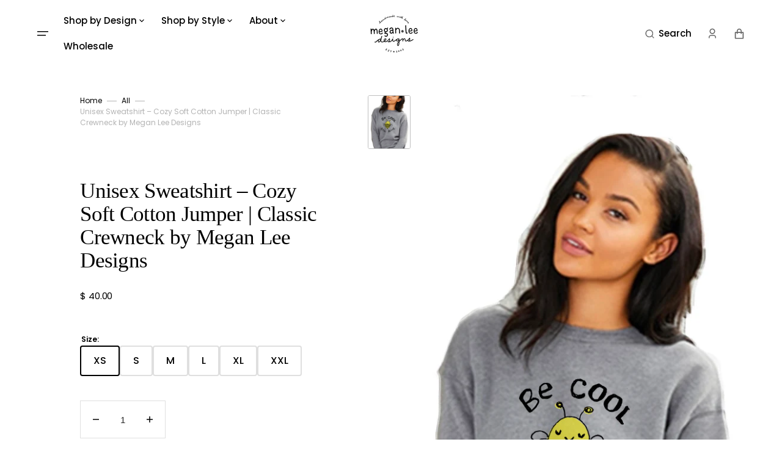

--- FILE ---
content_type: text/html; charset=utf-8
request_url: https://www.meganleedesigns.com/products/be-cool-unisex-sweatshirt
body_size: 104048
content:
<!doctype html>
<html class="no-js" data-scheme="auto" lang="en">
  <head>
    <meta charset="utf-8">
    <meta http-equiv="X-UA-Compatible" content="IE=edge">
    <meta name="viewport" content="width=device-width,initial-scale=1">
    <meta name="theme-color" content="">
    <link rel="canonical" href="https://www.meganleedesigns.com/products/be-cool-unisex-sweatshirt">
    <link rel="preconnect" href="https://cdn.shopify.com" crossorigin><title>Unisex Sweatshirt - Megan Lee Designs Cozy Cotton Jumper</title>

    
      <meta name="description" content="Unisex sweatshirt offers cozy soft cotton fabric with classic crewneck style. Enjoy comfortable casual wear every day. Shop now.">
    

    

<meta property="og:site_name" content="Megan Lee Designs">
<meta property="og:url" content="https://www.meganleedesigns.com/products/be-cool-unisex-sweatshirt">
<meta property="og:title" content="Unisex Sweatshirt - Megan Lee Designs Cozy Cotton Jumper">
<meta property="og:type" content="product">
<meta property="og:description" content="Unisex sweatshirt offers cozy soft cotton fabric with classic crewneck style. Enjoy comfortable casual wear every day. Shop now."><meta property="og:image" content="http://www.meganleedesigns.com/cdn/shop/products/Be-Cool-unisex-gray-sweatshirt.jpg?v=1571509528">
  <meta property="og:image:secure_url" content="https://www.meganleedesigns.com/cdn/shop/products/Be-Cool-unisex-gray-sweatshirt.jpg?v=1571509528">
  <meta property="og:image:width" content="558">
  <meta property="og:image:height" content="1110"><meta property="og:price:amount" content="40.00">
  <meta property="og:price:currency" content="USD"><meta name="twitter:card" content="summary_large_image">
<meta name="twitter:title" content="Unisex Sweatshirt - Megan Lee Designs Cozy Cotton Jumper">
<meta name="twitter:description" content="Unisex sweatshirt offers cozy soft cotton fabric with classic crewneck style. Enjoy comfortable casual wear every day. Shop now.">


    <script src="//www.meganleedesigns.com/cdn/shop/t/12/assets/constants.js?v=37383056447335370521729096128" defer="defer"></script>
    <script src="//www.meganleedesigns.com/cdn/shop/t/12/assets/pubsub.js?v=34180055027472970951729096129" defer="defer"></script>
    <script src="//www.meganleedesigns.com/cdn/shop/t/12/assets/global.js?v=20910170527766066351729096129" defer="defer"></script><script src="//www.meganleedesigns.com/cdn/shop/t/12/assets/quick-add.js?v=175763022234163409241729096129" defer="defer"></script>
      <script src="//www.meganleedesigns.com/cdn/shop/t/12/assets/product-form.js?v=100313019908052160311729096129" defer="defer"></script>
    

    <script>window.performance && window.performance.mark && window.performance.mark('shopify.content_for_header.start');</script><meta name="facebook-domain-verification" content="gpneeulo763q41xxy2tpypu3mqi7wv">
<meta name="google-site-verification" content="A6F7v0fEGJLBxjdOdwt_k96NtWX5z4xQh8cKc5ojCQg">
<meta id="shopify-digital-wallet" name="shopify-digital-wallet" content="/7498789/digital_wallets/dialog">
<meta name="shopify-checkout-api-token" content="fbbfd97a4ac3f0c71e8a63efffeda5e6">
<link rel="alternate" type="application/json+oembed" href="https://www.meganleedesigns.com/products/be-cool-unisex-sweatshirt.oembed">
<script async="async" src="/checkouts/internal/preloads.js?locale=en-US"></script>
<link rel="preconnect" href="https://shop.app" crossorigin="anonymous">
<script async="async" src="https://shop.app/checkouts/internal/preloads.js?locale=en-US&shop_id=7498789" crossorigin="anonymous"></script>
<script id="apple-pay-shop-capabilities" type="application/json">{"shopId":7498789,"countryCode":"US","currencyCode":"USD","merchantCapabilities":["supports3DS"],"merchantId":"gid:\/\/shopify\/Shop\/7498789","merchantName":"Megan Lee Designs","requiredBillingContactFields":["postalAddress","email","phone"],"requiredShippingContactFields":["postalAddress","email","phone"],"shippingType":"shipping","supportedNetworks":["visa","masterCard","amex","discover","elo","jcb"],"total":{"type":"pending","label":"Megan Lee Designs","amount":"1.00"},"shopifyPaymentsEnabled":true,"supportsSubscriptions":true}</script>
<script id="shopify-features" type="application/json">{"accessToken":"fbbfd97a4ac3f0c71e8a63efffeda5e6","betas":["rich-media-storefront-analytics"],"domain":"www.meganleedesigns.com","predictiveSearch":true,"shopId":7498789,"locale":"en"}</script>
<script>var Shopify = Shopify || {};
Shopify.shop = "megan-lee-designs.myshopify.com";
Shopify.locale = "en";
Shopify.currency = {"active":"USD","rate":"1.0"};
Shopify.country = "US";
Shopify.theme = {"name":"Portland","id":136941174982,"schema_name":"Portland","schema_version":"2.1.0","theme_store_id":1924,"role":"main"};
Shopify.theme.handle = "null";
Shopify.theme.style = {"id":null,"handle":null};
Shopify.cdnHost = "www.meganleedesigns.com/cdn";
Shopify.routes = Shopify.routes || {};
Shopify.routes.root = "/";</script>
<script type="module">!function(o){(o.Shopify=o.Shopify||{}).modules=!0}(window);</script>
<script>!function(o){function n(){var o=[];function n(){o.push(Array.prototype.slice.apply(arguments))}return n.q=o,n}var t=o.Shopify=o.Shopify||{};t.loadFeatures=n(),t.autoloadFeatures=n()}(window);</script>
<script>
  window.ShopifyPay = window.ShopifyPay || {};
  window.ShopifyPay.apiHost = "shop.app\/pay";
  window.ShopifyPay.redirectState = null;
</script>
<script id="shop-js-analytics" type="application/json">{"pageType":"product"}</script>
<script defer="defer" async type="module" src="//www.meganleedesigns.com/cdn/shopifycloud/shop-js/modules/v2/client.init-shop-cart-sync_C5BV16lS.en.esm.js"></script>
<script defer="defer" async type="module" src="//www.meganleedesigns.com/cdn/shopifycloud/shop-js/modules/v2/chunk.common_CygWptCX.esm.js"></script>
<script type="module">
  await import("//www.meganleedesigns.com/cdn/shopifycloud/shop-js/modules/v2/client.init-shop-cart-sync_C5BV16lS.en.esm.js");
await import("//www.meganleedesigns.com/cdn/shopifycloud/shop-js/modules/v2/chunk.common_CygWptCX.esm.js");

  window.Shopify.SignInWithShop?.initShopCartSync?.({"fedCMEnabled":true,"windoidEnabled":true});

</script>
<script>
  window.Shopify = window.Shopify || {};
  if (!window.Shopify.featureAssets) window.Shopify.featureAssets = {};
  window.Shopify.featureAssets['shop-js'] = {"shop-cart-sync":["modules/v2/client.shop-cart-sync_ZFArdW7E.en.esm.js","modules/v2/chunk.common_CygWptCX.esm.js"],"init-fed-cm":["modules/v2/client.init-fed-cm_CmiC4vf6.en.esm.js","modules/v2/chunk.common_CygWptCX.esm.js"],"shop-button":["modules/v2/client.shop-button_tlx5R9nI.en.esm.js","modules/v2/chunk.common_CygWptCX.esm.js"],"shop-cash-offers":["modules/v2/client.shop-cash-offers_DOA2yAJr.en.esm.js","modules/v2/chunk.common_CygWptCX.esm.js","modules/v2/chunk.modal_D71HUcav.esm.js"],"init-windoid":["modules/v2/client.init-windoid_sURxWdc1.en.esm.js","modules/v2/chunk.common_CygWptCX.esm.js"],"shop-toast-manager":["modules/v2/client.shop-toast-manager_ClPi3nE9.en.esm.js","modules/v2/chunk.common_CygWptCX.esm.js"],"init-shop-email-lookup-coordinator":["modules/v2/client.init-shop-email-lookup-coordinator_B8hsDcYM.en.esm.js","modules/v2/chunk.common_CygWptCX.esm.js"],"init-shop-cart-sync":["modules/v2/client.init-shop-cart-sync_C5BV16lS.en.esm.js","modules/v2/chunk.common_CygWptCX.esm.js"],"avatar":["modules/v2/client.avatar_BTnouDA3.en.esm.js"],"pay-button":["modules/v2/client.pay-button_FdsNuTd3.en.esm.js","modules/v2/chunk.common_CygWptCX.esm.js"],"init-customer-accounts":["modules/v2/client.init-customer-accounts_DxDtT_ad.en.esm.js","modules/v2/client.shop-login-button_C5VAVYt1.en.esm.js","modules/v2/chunk.common_CygWptCX.esm.js","modules/v2/chunk.modal_D71HUcav.esm.js"],"init-shop-for-new-customer-accounts":["modules/v2/client.init-shop-for-new-customer-accounts_ChsxoAhi.en.esm.js","modules/v2/client.shop-login-button_C5VAVYt1.en.esm.js","modules/v2/chunk.common_CygWptCX.esm.js","modules/v2/chunk.modal_D71HUcav.esm.js"],"shop-login-button":["modules/v2/client.shop-login-button_C5VAVYt1.en.esm.js","modules/v2/chunk.common_CygWptCX.esm.js","modules/v2/chunk.modal_D71HUcav.esm.js"],"init-customer-accounts-sign-up":["modules/v2/client.init-customer-accounts-sign-up_CPSyQ0Tj.en.esm.js","modules/v2/client.shop-login-button_C5VAVYt1.en.esm.js","modules/v2/chunk.common_CygWptCX.esm.js","modules/v2/chunk.modal_D71HUcav.esm.js"],"shop-follow-button":["modules/v2/client.shop-follow-button_Cva4Ekp9.en.esm.js","modules/v2/chunk.common_CygWptCX.esm.js","modules/v2/chunk.modal_D71HUcav.esm.js"],"checkout-modal":["modules/v2/client.checkout-modal_BPM8l0SH.en.esm.js","modules/v2/chunk.common_CygWptCX.esm.js","modules/v2/chunk.modal_D71HUcav.esm.js"],"lead-capture":["modules/v2/client.lead-capture_Bi8yE_yS.en.esm.js","modules/v2/chunk.common_CygWptCX.esm.js","modules/v2/chunk.modal_D71HUcav.esm.js"],"shop-login":["modules/v2/client.shop-login_D6lNrXab.en.esm.js","modules/v2/chunk.common_CygWptCX.esm.js","modules/v2/chunk.modal_D71HUcav.esm.js"],"payment-terms":["modules/v2/client.payment-terms_CZxnsJam.en.esm.js","modules/v2/chunk.common_CygWptCX.esm.js","modules/v2/chunk.modal_D71HUcav.esm.js"]};
</script>
<script>(function() {
  var isLoaded = false;
  function asyncLoad() {
    if (isLoaded) return;
    isLoaded = true;
    var urls = ["https:\/\/cdn.productcustomizer.com\/storefront\/production-product-customizer-v2.js?shop=megan-lee-designs.myshopify.com"];
    for (var i = 0; i < urls.length; i++) {
      var s = document.createElement('script');
      s.type = 'text/javascript';
      s.async = true;
      s.src = urls[i];
      var x = document.getElementsByTagName('script')[0];
      x.parentNode.insertBefore(s, x);
    }
  };
  if(window.attachEvent) {
    window.attachEvent('onload', asyncLoad);
  } else {
    window.addEventListener('load', asyncLoad, false);
  }
})();</script>
<script id="__st">var __st={"a":7498789,"offset":-18000,"reqid":"67657e70-205d-4865-a5f3-384d8ddeaee1-1768683021","pageurl":"www.meganleedesigns.com\/products\/be-cool-unisex-sweatshirt","u":"7c050aac2f52","p":"product","rtyp":"product","rid":4290517368926};</script>
<script>window.ShopifyPaypalV4VisibilityTracking = true;</script>
<script id="captcha-bootstrap">!function(){'use strict';const t='contact',e='account',n='new_comment',o=[[t,t],['blogs',n],['comments',n],[t,'customer']],c=[[e,'customer_login'],[e,'guest_login'],[e,'recover_customer_password'],[e,'create_customer']],r=t=>t.map((([t,e])=>`form[action*='/${t}']:not([data-nocaptcha='true']) input[name='form_type'][value='${e}']`)).join(','),a=t=>()=>t?[...document.querySelectorAll(t)].map((t=>t.form)):[];function s(){const t=[...o],e=r(t);return a(e)}const i='password',u='form_key',d=['recaptcha-v3-token','g-recaptcha-response','h-captcha-response',i],f=()=>{try{return window.sessionStorage}catch{return}},m='__shopify_v',_=t=>t.elements[u];function p(t,e,n=!1){try{const o=window.sessionStorage,c=JSON.parse(o.getItem(e)),{data:r}=function(t){const{data:e,action:n}=t;return t[m]||n?{data:e,action:n}:{data:t,action:n}}(c);for(const[e,n]of Object.entries(r))t.elements[e]&&(t.elements[e].value=n);n&&o.removeItem(e)}catch(o){console.error('form repopulation failed',{error:o})}}const l='form_type',E='cptcha';function T(t){t.dataset[E]=!0}const w=window,h=w.document,L='Shopify',v='ce_forms',y='captcha';let A=!1;((t,e)=>{const n=(g='f06e6c50-85a8-45c8-87d0-21a2b65856fe',I='https://cdn.shopify.com/shopifycloud/storefront-forms-hcaptcha/ce_storefront_forms_captcha_hcaptcha.v1.5.2.iife.js',D={infoText:'Protected by hCaptcha',privacyText:'Privacy',termsText:'Terms'},(t,e,n)=>{const o=w[L][v],c=o.bindForm;if(c)return c(t,g,e,D).then(n);var r;o.q.push([[t,g,e,D],n]),r=I,A||(h.body.append(Object.assign(h.createElement('script'),{id:'captcha-provider',async:!0,src:r})),A=!0)});var g,I,D;w[L]=w[L]||{},w[L][v]=w[L][v]||{},w[L][v].q=[],w[L][y]=w[L][y]||{},w[L][y].protect=function(t,e){n(t,void 0,e),T(t)},Object.freeze(w[L][y]),function(t,e,n,w,h,L){const[v,y,A,g]=function(t,e,n){const i=e?o:[],u=t?c:[],d=[...i,...u],f=r(d),m=r(i),_=r(d.filter((([t,e])=>n.includes(e))));return[a(f),a(m),a(_),s()]}(w,h,L),I=t=>{const e=t.target;return e instanceof HTMLFormElement?e:e&&e.form},D=t=>v().includes(t);t.addEventListener('submit',(t=>{const e=I(t);if(!e)return;const n=D(e)&&!e.dataset.hcaptchaBound&&!e.dataset.recaptchaBound,o=_(e),c=g().includes(e)&&(!o||!o.value);(n||c)&&t.preventDefault(),c&&!n&&(function(t){try{if(!f())return;!function(t){const e=f();if(!e)return;const n=_(t);if(!n)return;const o=n.value;o&&e.removeItem(o)}(t);const e=Array.from(Array(32),(()=>Math.random().toString(36)[2])).join('');!function(t,e){_(t)||t.append(Object.assign(document.createElement('input'),{type:'hidden',name:u})),t.elements[u].value=e}(t,e),function(t,e){const n=f();if(!n)return;const o=[...t.querySelectorAll(`input[type='${i}']`)].map((({name:t})=>t)),c=[...d,...o],r={};for(const[a,s]of new FormData(t).entries())c.includes(a)||(r[a]=s);n.setItem(e,JSON.stringify({[m]:1,action:t.action,data:r}))}(t,e)}catch(e){console.error('failed to persist form',e)}}(e),e.submit())}));const S=(t,e)=>{t&&!t.dataset[E]&&(n(t,e.some((e=>e===t))),T(t))};for(const o of['focusin','change'])t.addEventListener(o,(t=>{const e=I(t);D(e)&&S(e,y())}));const B=e.get('form_key'),M=e.get(l),P=B&&M;t.addEventListener('DOMContentLoaded',(()=>{const t=y();if(P)for(const e of t)e.elements[l].value===M&&p(e,B);[...new Set([...A(),...v().filter((t=>'true'===t.dataset.shopifyCaptcha))])].forEach((e=>S(e,t)))}))}(h,new URLSearchParams(w.location.search),n,t,e,['guest_login'])})(!0,!0)}();</script>
<script integrity="sha256-4kQ18oKyAcykRKYeNunJcIwy7WH5gtpwJnB7kiuLZ1E=" data-source-attribution="shopify.loadfeatures" defer="defer" src="//www.meganleedesigns.com/cdn/shopifycloud/storefront/assets/storefront/load_feature-a0a9edcb.js" crossorigin="anonymous"></script>
<script crossorigin="anonymous" defer="defer" src="//www.meganleedesigns.com/cdn/shopifycloud/storefront/assets/shopify_pay/storefront-65b4c6d7.js?v=20250812"></script>
<script data-source-attribution="shopify.dynamic_checkout.dynamic.init">var Shopify=Shopify||{};Shopify.PaymentButton=Shopify.PaymentButton||{isStorefrontPortableWallets:!0,init:function(){window.Shopify.PaymentButton.init=function(){};var t=document.createElement("script");t.src="https://www.meganleedesigns.com/cdn/shopifycloud/portable-wallets/latest/portable-wallets.en.js",t.type="module",document.head.appendChild(t)}};
</script>
<script data-source-attribution="shopify.dynamic_checkout.buyer_consent">
  function portableWalletsHideBuyerConsent(e){var t=document.getElementById("shopify-buyer-consent"),n=document.getElementById("shopify-subscription-policy-button");t&&n&&(t.classList.add("hidden"),t.setAttribute("aria-hidden","true"),n.removeEventListener("click",e))}function portableWalletsShowBuyerConsent(e){var t=document.getElementById("shopify-buyer-consent"),n=document.getElementById("shopify-subscription-policy-button");t&&n&&(t.classList.remove("hidden"),t.removeAttribute("aria-hidden"),n.addEventListener("click",e))}window.Shopify?.PaymentButton&&(window.Shopify.PaymentButton.hideBuyerConsent=portableWalletsHideBuyerConsent,window.Shopify.PaymentButton.showBuyerConsent=portableWalletsShowBuyerConsent);
</script>
<script>
  function portableWalletsCleanup(e){e&&e.src&&console.error("Failed to load portable wallets script "+e.src);var t=document.querySelectorAll("shopify-accelerated-checkout .shopify-payment-button__skeleton, shopify-accelerated-checkout-cart .wallet-cart-button__skeleton"),e=document.getElementById("shopify-buyer-consent");for(let e=0;e<t.length;e++)t[e].remove();e&&e.remove()}function portableWalletsNotLoadedAsModule(e){e instanceof ErrorEvent&&"string"==typeof e.message&&e.message.includes("import.meta")&&"string"==typeof e.filename&&e.filename.includes("portable-wallets")&&(window.removeEventListener("error",portableWalletsNotLoadedAsModule),window.Shopify.PaymentButton.failedToLoad=e,"loading"===document.readyState?document.addEventListener("DOMContentLoaded",window.Shopify.PaymentButton.init):window.Shopify.PaymentButton.init())}window.addEventListener("error",portableWalletsNotLoadedAsModule);
</script>

<script type="module" src="https://www.meganleedesigns.com/cdn/shopifycloud/portable-wallets/latest/portable-wallets.en.js" onError="portableWalletsCleanup(this)" crossorigin="anonymous"></script>
<script nomodule>
  document.addEventListener("DOMContentLoaded", portableWalletsCleanup);
</script>

<link id="shopify-accelerated-checkout-styles" rel="stylesheet" media="screen" href="https://www.meganleedesigns.com/cdn/shopifycloud/portable-wallets/latest/accelerated-checkout-backwards-compat.css" crossorigin="anonymous">
<style id="shopify-accelerated-checkout-cart">
        #shopify-buyer-consent {
  margin-top: 1em;
  display: inline-block;
  width: 100%;
}

#shopify-buyer-consent.hidden {
  display: none;
}

#shopify-subscription-policy-button {
  background: none;
  border: none;
  padding: 0;
  text-decoration: underline;
  font-size: inherit;
  cursor: pointer;
}

#shopify-subscription-policy-button::before {
  box-shadow: none;
}

      </style>
<script id="sections-script" data-sections="main-product,product-recommendations,header,footer" defer="defer" src="//www.meganleedesigns.com/cdn/shop/t/12/compiled_assets/scripts.js?1679"></script>
<script>window.performance && window.performance.mark && window.performance.mark('shopify.content_for_header.end');</script>

    <style data-shopify>
         @font-face {
  font-family: Poppins;
  font-weight: 400;
  font-style: normal;
  font-display: swap;
  src: url("//www.meganleedesigns.com/cdn/fonts/poppins/poppins_n4.0ba78fa5af9b0e1a374041b3ceaadf0a43b41362.woff2") format("woff2"),
       url("//www.meganleedesigns.com/cdn/fonts/poppins/poppins_n4.214741a72ff2596839fc9760ee7a770386cf16ca.woff") format("woff");
}

         
         @font-face {
  font-family: Poppins;
  font-weight: 600;
  font-style: normal;
  font-display: swap;
  src: url("//www.meganleedesigns.com/cdn/fonts/poppins/poppins_n6.aa29d4918bc243723d56b59572e18228ed0786f6.woff2") format("woff2"),
       url("//www.meganleedesigns.com/cdn/fonts/poppins/poppins_n6.5f815d845fe073750885d5b7e619ee00e8111208.woff") format("woff");
}

         @font-face {
  font-family: Poppins;
  font-weight: 600;
  font-style: normal;
  font-display: swap;
  src: url("//www.meganleedesigns.com/cdn/fonts/poppins/poppins_n6.aa29d4918bc243723d56b59572e18228ed0786f6.woff2") format("woff2"),
       url("//www.meganleedesigns.com/cdn/fonts/poppins/poppins_n6.5f815d845fe073750885d5b7e619ee00e8111208.woff") format("woff");
}

         @font-face {
  font-family: Poppins;
  font-weight: 400;
  font-style: normal;
  font-display: swap;
  src: url("//www.meganleedesigns.com/cdn/fonts/poppins/poppins_n4.0ba78fa5af9b0e1a374041b3ceaadf0a43b41362.woff2") format("woff2"),
       url("//www.meganleedesigns.com/cdn/fonts/poppins/poppins_n4.214741a72ff2596839fc9760ee7a770386cf16ca.woff") format("woff");
}

         @font-face {
  font-family: Poppins;
  font-weight: 500;
  font-style: normal;
  font-display: swap;
  src: url("//www.meganleedesigns.com/cdn/fonts/poppins/poppins_n5.ad5b4b72b59a00358afc706450c864c3c8323842.woff2") format("woff2"),
       url("//www.meganleedesigns.com/cdn/fonts/poppins/poppins_n5.33757fdf985af2d24b32fcd84c9a09224d4b2c39.woff") format("woff");
}

         @font-face {
  font-family: Poppins;
  font-weight: 500;
  font-style: normal;
  font-display: swap;
  src: url("//www.meganleedesigns.com/cdn/fonts/poppins/poppins_n5.ad5b4b72b59a00358afc706450c864c3c8323842.woff2") format("woff2"),
       url("//www.meganleedesigns.com/cdn/fonts/poppins/poppins_n5.33757fdf985af2d24b32fcd84c9a09224d4b2c39.woff") format("woff");
}

         @font-face {
  font-family: Poppins;
  font-weight: 500;
  font-style: normal;
  font-display: swap;
  src: url("//www.meganleedesigns.com/cdn/fonts/poppins/poppins_n5.ad5b4b72b59a00358afc706450c864c3c8323842.woff2") format("woff2"),
       url("//www.meganleedesigns.com/cdn/fonts/poppins/poppins_n5.33757fdf985af2d24b32fcd84c9a09224d4b2c39.woff") format("woff");
}

         @font-face {
  font-family: Poppins;
  font-weight: 400;
  font-style: normal;
  font-display: swap;
  src: url("//www.meganleedesigns.com/cdn/fonts/poppins/poppins_n4.0ba78fa5af9b0e1a374041b3ceaadf0a43b41362.woff2") format("woff2"),
       url("//www.meganleedesigns.com/cdn/fonts/poppins/poppins_n4.214741a72ff2596839fc9760ee7a770386cf16ca.woff") format("woff");
}

         @font-face {
  font-family: Poppins;
  font-weight: 400;
  font-style: normal;
  font-display: swap;
  src: url("//www.meganleedesigns.com/cdn/fonts/poppins/poppins_n4.0ba78fa5af9b0e1a374041b3ceaadf0a43b41362.woff2") format("woff2"),
       url("//www.meganleedesigns.com/cdn/fonts/poppins/poppins_n4.214741a72ff2596839fc9760ee7a770386cf16ca.woff") format("woff");
}

         @font-face {
  font-family: Poppins;
  font-weight: 300;
  font-style: normal;
  font-display: swap;
  src: url("//www.meganleedesigns.com/cdn/fonts/poppins/poppins_n3.05f58335c3209cce17da4f1f1ab324ebe2982441.woff2") format("woff2"),
       url("//www.meganleedesigns.com/cdn/fonts/poppins/poppins_n3.6971368e1f131d2c8ff8e3a44a36b577fdda3ff5.woff") format("woff");
}

         @font-face {
  font-family: Poppins;
  font-weight: 400;
  font-style: normal;
  font-display: swap;
  src: url("//www.meganleedesigns.com/cdn/fonts/poppins/poppins_n4.0ba78fa5af9b0e1a374041b3ceaadf0a43b41362.woff2") format("woff2"),
       url("//www.meganleedesigns.com/cdn/fonts/poppins/poppins_n4.214741a72ff2596839fc9760ee7a770386cf16ca.woff") format("woff");
}

         @font-face {
  font-family: Poppins;
  font-weight: 700;
  font-style: normal;
  font-display: swap;
  src: url("//www.meganleedesigns.com/cdn/fonts/poppins/poppins_n7.56758dcf284489feb014a026f3727f2f20a54626.woff2") format("woff2"),
       url("//www.meganleedesigns.com/cdn/fonts/poppins/poppins_n7.f34f55d9b3d3205d2cd6f64955ff4b36f0cfd8da.woff") format("woff");
}

         @font-face {
  font-family: Poppins;
  font-weight: 400;
  font-style: italic;
  font-display: swap;
  src: url("//www.meganleedesigns.com/cdn/fonts/poppins/poppins_i4.846ad1e22474f856bd6b81ba4585a60799a9f5d2.woff2") format("woff2"),
       url("//www.meganleedesigns.com/cdn/fonts/poppins/poppins_i4.56b43284e8b52fc64c1fd271f289a39e8477e9ec.woff") format("woff");
}

         
         @font-face {
  font-family: Poppins;
  font-weight: 700;
  font-style: italic;
  font-display: swap;
  src: url("//www.meganleedesigns.com/cdn/fonts/poppins/poppins_i7.42fd71da11e9d101e1e6c7932199f925f9eea42d.woff2") format("woff2"),
       url("//www.meganleedesigns.com/cdn/fonts/poppins/poppins_i7.ec8499dbd7616004e21155106d13837fff4cf556.woff") format("woff");
}


         :root {
      --announcement-height: 0px;
         --spaced-section: 5rem;

         --font-body-family: Poppins, sans-serif;
         --font-body-style: normal;
         --font-body-weight: 400;

         --font-body-size: 15px;
         --font-body-line-height: 150%;

         --font-heading-family: "New York", Iowan Old Style, Apple Garamond, Baskerville, Times New Roman, Droid Serif, Times, Source Serif Pro, serif, Apple Color Emoji, Segoe UI Emoji, Segoe UI Symbol;
         --font-heading-style: normal;
         --font-heading-weight: 400;
         --font-heading-letter-spacing: -0.4em;
         --font-heading-line-height: 1.1;

         --font-subtitle-family: Poppins, sans-serif;
         --font-subtitle-style: normal;
         --font-subtitle-weight: 600;
         --font-subtitle-text-transform: uppercase;
         --font-subtitle-size: 12px;

         --font-heading-h1-size: 60px;
         --font-heading-h2-size: 35px;
         --font-heading-h3-size: 25px;
         --font-heading-h4-size: 20px;
         --font-heading-h5-size: 15px;
         --font-heading-h6-size: 12px;

         --font-heading-card-family: Poppins, sans-serif;
         --font-heading-card-style: normal;
         --font-heading-card-weight: 400;
         --font-text-card-family: Poppins, sans-serif;
         --font-text-card-style: normal;
         --font-text-card-weight: 500;

         --font-heading-card-size: 15px;
         --font-heading-card-size-big: 18px;
         --font-text-card-size: 12px;

         --font-button-family: Poppins, sans-serif;
         --font-button-style: normal;
         --font-button-weight: 600;
         --font-button-text-transform: none;
         --font-button-letter-spacing: -0.01em;
         --font-subtitle-letter-spacing: 0.06em;

         --font-header-menu-family: Poppins, sans-serif;
         --font-header-menu-style: normal;
         --font-header-menu-weight: 500;
         --font-header-menu-text-transform: none;
         --font-header-menu-link-size: 15px;
         --font-aside-menu-link-size: 20px;

         --font-footer-menu-family: Poppins, sans-serif;
         --font-footer-menu-style: normal;
         --font-footer-menu-weight: 500;
         --font-footer-link-size: 15px;
         --font-footer-bottom-link-size: 15px;

         --font-popups-heading-family: Poppins, sans-serif;
        --font-popups-heading-style: normal;
        --font-popups-heading-weight: 400;
        --font-popups-text-family: Poppins, sans-serif;
        --font-popups-text-style: normal;
        --font-popups-text-weight: 400;
        --font-popup-heading-size: 26px;
        --font-popup-text-size: 13px;
        --font-notification-heading-size: 20px;
        --font-notification-text-size: 13px;

         --color-base-text: 0, 0, 0;
         --color-title-text: 0, 0, 0;

         --color-base-text-dark: , , ;
         --color-title-text-dark: , , ;

         --color-base-background-1: 255, 255, 255;
         --color-base-background-2: 247, 247, 247;
         --color-base-background-5: 255, 255, 255;
         --color-base-background-3: 37, 37, 37;
         --color-base-background-4: 40, 40, 40;

         --color-announcement-bar-background-1: 37, 37, 37;
         --color-announcement-bar-background-2: 238, 238, 238;

         --color-base-solid-button-labels: 255, 255, 255;
         --color-base-button-background: 0, 0, 0;
         --color-base-outline-button-labels: 255, 255, 255;
         --color-secondary-button-labels: 0, 0, 0;
         --color-tertiary-button-labels: 0, 0, 0;
         --color-tertiary-button-background: 255, 255, 255;
         --border-radius-button: 60px;

         --payment-terms-background-color: #ffffff;
         --color-overlay-background: 0, 0, 0;
         --color-accent: 0, 0, 0;

         --color-base-background-input: 255, 255, 255;

         --color-base-border-input: 223, 223, 223;
         --color-hover-border-input: 187, 187, 187;

         --color-badge-icon: #EB5757;
         --color-border: 223, 223, 223;
         --color-background-card: 255, 255, 255
         }

         @media screen and (min-width: 990px) {
         	:root {
         		--spaced-section: 16rem;
         	}
         }

         *,
         *::before,
         *::after {
         box-sizing: inherit;
         }

         html {
         box-sizing: border-box;
         font-size: 10px;
         height: 100%;
         }

         body {
         position: relative;
         display: grid;
         grid-template-rows: auto auto 1fr auto;
         grid-template-columns: 100%;
         min-height: 100%;
         margin: 0;
         font-size: var(--font-body-size);
         line-height: 1.5;
         font-family: var(--font-body-family);
         font-style: var(--font-body-style);
         font-weight: var(--font-body-weight);
         overflow-x: hidden;
         }
    </style>
    <link href="//www.meganleedesigns.com/cdn/shop/t/12/assets/swiper-bundle.min.css?v=67104566617031410831729096130" rel="stylesheet" type="text/css" media="all" />
    <link href="//www.meganleedesigns.com/cdn/shop/t/12/assets/base.css?v=13802660027420083831735055897" rel="stylesheet" type="text/css" media="all" /><link
        rel="stylesheet"
        href="//www.meganleedesigns.com/cdn/shop/t/12/assets/component-predictive-search.css?v=178071572460633016471729096128"
        media="print"
        onload="this.media='all'"
      ><link rel="preload" as="font" href="//www.meganleedesigns.com/cdn/fonts/poppins/poppins_n4.0ba78fa5af9b0e1a374041b3ceaadf0a43b41362.woff2" type="font/woff2" crossorigin><script>
      document.documentElement.className = document.documentElement.className.replace('no-js', 'js');
      if (Shopify.designMode) {
        document.documentElement.classList.add('shopify-design-mode');
      }
    </script>

    <script src="//www.meganleedesigns.com/cdn/shop/t/12/assets/jquery-3.6.0.js?v=184217876181003224711729096129" defer="defer"></script>
    <script src="//www.meganleedesigns.com/cdn/shop/t/12/assets/swiper-bundle.min.js?v=91266435261445688101729096130" defer="defer"></script>
    <script src="//www.meganleedesigns.com/cdn/shop/t/12/assets/gsap.min.js?v=7945211475339172311729096129" defer="defer"></script>
    <script src="//www.meganleedesigns.com/cdn/shop/t/12/assets/ScrollTrigger.min.js?v=66501933754752109161729096129" defer="defer"></script>
    <script src="//www.meganleedesigns.com/cdn/shop/t/12/assets/popup.js?v=127777610680281997901729096129" defer="defer"></script>
    
    

    <script>
      let cscoDarkMode = {};

      (function () {
        const body = document.querySelector('html[data-scheme]');

        cscoDarkMode = {
          init: function (e) {
            this.initMode(e);
            window.matchMedia('(prefers-color-scheme: dark)').addListener((e) => {
              this.initMode(e);
            });

            window.addEventListener('load', () => {
              document.querySelector('.header__toggle-scheme').addEventListener('click', (e) => {
                e.preventDefault();

                if ('auto' === body.getAttribute('data-scheme')) {
                  if (window.matchMedia('(prefers-color-scheme: dark)').matches) {
                    cscoDarkMode.changeScheme('light', true);
                  } else if (window.matchMedia('(prefers-color-scheme: light)').matches) {
                    cscoDarkMode.changeScheme('dark', true);
                  }
                } else {
                  if ('dark' === body.getAttribute('data-scheme')) {
                    cscoDarkMode.changeScheme('light', true);
                  } else {
                    cscoDarkMode.changeScheme('dark', true);
                  }
                }
              });
            });
          },
          initMode: function (e) {
            let siteScheme = false;
            switch (
              'auto' // Field. User’s system preference.
            ) {
              case 'dark':
                siteScheme = 'dark';
                break;
              case 'light':
                siteScheme = 'light';
                break;
              case 'system':
                siteScheme = 'auto';
                break;
            }
            if ('false') {
              // Field. Enable dark/light mode toggle.
              if ('light' === localStorage.getItem('_color_schema')) {
                siteScheme = 'light';
              }
              if ('dark' === localStorage.getItem('_color_schema')) {
                siteScheme = 'dark';
              }
            }
            if (siteScheme && siteScheme !== body.getAttribute('data-scheme')) {
              this.changeScheme(siteScheme, false);
            }
          },
          changeScheme: function (siteScheme, cookie) {
            body.classList.add('scheme-toggled');
            body.setAttribute('data-scheme', siteScheme);
            if (cookie) {
              localStorage.setItem('_color_schema', siteScheme);
            }
            setTimeout(() => {
              body.classList.remove('scheme-toggled');
            }, 100);
          },
        };
      })();

      cscoDarkMode.init();

      document.addEventListener('shopify:section:load', function () {
        setTimeout(() => {
          cscoDarkMode.init();
        }, 100);
      });
    </script>
  <!-- BEGIN app block: shopify://apps/pc-product-options/blocks/pc-embed-customizer/6857ca6c-35eb-4b6f-9d58-a039f31d9406 --><!-- 
 RULES:
  ALL SCRIPTS MUST HAVE THE pc-loader-script CLASS to ensure they are not re-loaded by the js-loader.js
-->

<script>
  // Define analytics ID active variable from shop metafield
  window.pc_analytics_id_active = "" == "true";
</script>

<script class="pc-loader-script" src="https://cdn.shopify.com/extensions/019bc20f-cfe8-7f23-8946-5b966d177ee1/prod-customizer-staging-46/assets/js-loader.js"></script>
<script class="pc-loader-script" defer>
  document.addEventListener('DOMContentLoaded', () => {
    if (!window.PC_APP_BLOCKS_ACTIVE) {
      _pc_loadPCBlockCode("pc-app-embed-codeholder")
    }
  });
</script>

<template id="pc-app-embed-codeholder" style="display: none;">
<div style="display: none;">


  &lt;!-- BEGIN app snippet: product-customizer --&gt;&lt;!-- END app snippet --&gt;
  

  

  

  

  <!-- BEGIN app snippet: product-customizer --><!-- END app snippet -->
  

  

  <!-- BEGIN app snippet: product-customizer-asw -->
<link rel="preload" href="https://cdnjs.cloudflare.com/ajax/libs/animate.css/4.0.0/animate.min.css" as="style" onload="this.onload=null;this.rel='stylesheet'">
<style>
  #asw-core-loading{
    position: fixed;
    top: 50%;
    left: 0;
    z-index: 99999;
    box-shadow: 0px 0px 20px #006e52;
    background-color: #006e52;
    border-radius: 0px 5px 5px 0px;
    text-align: center;
    padding: 10px;
    color: white;
  }
  .asw-core-hidden{
    display: none !important;
  }
</style>
<div id="asw-core-loading" class="animate__animated animate__pulse animate__infinite asw-core-hidden">
  <svg version="1.0" xmlns="http://www.w3.org/2000/svg" width="45.000000pt" height="45.000000pt" viewBox="0 0 65.000000 75.000000" preserveAspectRatio="xMidYMid meet">
    <g transform="translate(0.000000,75.000000) scale(0.100000,-0.100000)" fill="#ffffff" stroke="none">
       <path d="M408 645 c-8 -19 -8 -31 0 -51 10 -21 18 -25 44 -22 17 2 33 9 36 16
          3 9 -5 12 -24 10 -21 -2 -29 2 -32 16 -6 28 12 40 39 25 13 -6 27 -17 31 -23
          5 -7 8 -6 8 4 -1 51 -81 71 -102 25z"></path>
       <path d="M320 645 c-30 -7 -71 -16 -90 -20 -19 -4 -56 -14 -82 -22 -45 -14
          -48 -17 -48 -48 0 -55 19 -58 166 -28 71 14 130 27 132 28 2 2 -4 15 -13 29
          -11 16 -15 35 -11 51 4 14 5 25 4 24 -2 0 -28 -6 -58 -14z"></path>
       <path d="M508 544 c-4 -23 -13 -46 -20 -51 -7 -6 -47 -15 -88 -22 -84 -14
          -100 -23 -83 -49 9 -16 18 -100 14 -140 0 -8 -10 -12 -23 -10 -21 3 -23 10
          -26 62 -2 32 0 66 4 75 4 9 8 24 9 34 3 26 19 34 87 41 81 10 108 21 108 46 0
          16 -5 20 -17 16 -10 -2 -91 -20 -181 -38 l-162 -32 2 -155 c2 -108 7 -156 15
          -158 8 -3 13 11 15 38 3 49 27 71 52 50 12 -10 16 -32 16 -88 0 -66 2 -74 18
          -71 13 2 18 17 22 68 5 61 6 65 30 65 22 0 26 -5 30 -39 5 -39 26 -60 34 -34
          3 7 7 34 11 60 4 34 12 51 26 59 29 15 59 -14 59 -58 0 -28 3 -33 25 -33 34 0
          36 15 33 225 -2 117 -6 166 -10 139z"></path>
    </g>
 </svg>
 <div id="asw-core-loading-text">
 </div>
</div>






  
    

    

    

    <script>
        window.aswm_on_product_page = true;
        window.product_id = `
      4290517368926
    `;
        window.this_product_variants = `30910604509278, 30910604542046, 30910604574814, 30910604607582, 30910604640350, 30910604673118`.split(',').map(function(vid){
          return Number(vid);
        });
    </script>
  
  

  
  <script>
    function run_pc_js_init(){
      window.shopstorm = window.shopstorm || {};
      window.shopstorm.shop = window.shopstorm.shop || {};
      window.shopstorm.shop.moneyFormat = window.shopstorm.shop.moneyFormat || '$ {{amount}}';
      window.shopstorm.apps = window.shopstorm.apps || {};
      window.shopstorm.apps.productCustomizer = window.shopstorm.apps.productCustomizer || {};
      if (typeof(shopstorm.apps.productCustomizer.$) === 'undefined' && typeof($) !== 'undefined') { shopstorm.apps.productCustomizer.$ = $; }
      window.shopstorm.apps.productCustomizer.pricingVariantId = window.shopstorm.apps.productCustomizer.pricingVariantId || '0';
      window.shopstorm.apps.productCustomizer.options = window.shopstorm.apps.productCustomizer.options || [];
      window.shopstorm.ConditionalLogic = window.shopstorm.ConditionalLogic || {};
      shopstorm.apps.productCustomizer.options.push({ id: "4290517368926", handle: "be-cool-unisex-sweatshirt",  title: "Unisex Sweatshirt – Cozy Soft Cotton Jumper | Classic Crewneck by Megan Lee Designs", data: {}, discount: 0 });
      shopstorm.ConditionalLogic.rules = (shopstorm.ConditionalLogic.rules || []).concat([]);
      shopstorm.jsSection = 'product-customizer:product-init';
      shopstorm.apps.productCustomizer.swatchTriggered = true;
      shopstorm.ConditionalLogic.$ = window.pc$;
    }
    var aswm_pp_config_data = Object.freeze(new Array(
      String(`&lt;!-- BEGIN app snippet: product-customizer --&gt;&lt;!-- END app snippet --&gt;  `).replace(/\'/g,"\\'"),
      String(`    &lt;div class=&quot;product-customizer-options aswm-mode&quot; data-product-id=&quot;4538964967560&quot; data-product-price=&quot;7800&quot; data-version=&quot;2.0.0&quot;&gt;      &lt;div class=&quot;product-customizer-loading&quot;&gt;        Loading Your Options        &lt;svg xmlns=&quot;http://www.w3.org/2000/svg&quot; xmlns:xlink=&quot;http://www.w3.org/1999/xlink&quot; style=&quot;margin: auto; background: rgb(255, 255, 255); display: block; shape-rendering: auto;&quot; width=&quot;30px&quot; height=&quot;30px&quot; viewBox=&quot;0 0 100 100&quot; preserveAspectRatio=&quot;xMidYMid&quot;&gt;          &lt;circle cx=&quot;50&quot; cy=&quot;50&quot; r=&quot;32&quot; stroke-width=&quot;8&quot; stroke=&quot;#f5323f&quot; stroke-dasharray=&quot;50.26548245743669 50.26548245743669&quot; fill=&quot;none&quot; stroke-linecap=&quot;round&quot;&gt;            &lt;animateTransform attributeName=&quot;transform&quot; type=&quot;rotate&quot; repeatCount=&quot;indefinite&quot; dur=&quot;1s&quot; keyTimes=&quot;0;1&quot; values=&quot;0 50 50;360 50 50&quot;&gt;&lt;/animateTransform&gt;          &lt;/circle&gt;        &lt;/svg&gt;      &lt;/div&gt;&lt;br&gt;&lt;br&gt;      &lt;div class=&quot;product-customizer-content&quot;&gt;      &lt;div class=&quot;product-customizer-option option-type-select &quot; data-option-id=&quot;447585&quot; data-product-option-id=&quot;9231794&quot; data-option-name=&quot;dropdown&quot;&gt;        &lt;label for=&quot;4538964967560_option_1&quot;&gt;Dropdown&lt;/label&gt;&lt;div&gt;&lt;span class=&quot;product-customizer-select-wrap&quot;&gt;          &lt;select id=&quot;4538964967560_option_1&quot; name=&quot;properties[Dropdown]&quot;&gt;            &lt;option value=&quot;&quot;&gt;Select an option&lt;/option&gt;            &lt;option value=&quot;First Choice&quot; data-index=&quot;0&quot;&gt;First Choice&lt;/option&gt;            &lt;option value=&quot;Second Choice&quot; data-index=&quot;1&quot;&gt;Second Choice&lt;/option&gt;            &lt;option value=&quot;Third Choice&quot; data-index=&quot;2&quot;&gt;Third Choice&lt;/option&gt;&lt;/select&gt;&lt;/span&gt;&lt;/div&gt;&lt;/div&gt;      &lt;div class=&quot;product-customizer-option option-type-text &quot; data-option-id=&quot;447586&quot; data-product-option-id=&quot;9231795&quot; data-option-name=&quot;single-line-text&quot;&gt;        &lt;label for=&quot;4538964967560_option_2&quot;&gt;Single Line Text&lt;/label&gt;        &lt;div&gt;&lt;input type=&quot;text&quot; id=&quot;4538964967560_option_2&quot; name=&quot;properties[Single Line Text]&quot; maxlength=&quot;&quot; placeholder=&quot;Enter something...&quot;&gt;&lt;/div&gt;&lt;/div&gt;        &lt;div class=&quot;product-customizer-option option-type-multiline &quot; data-option-id=&quot;447588&quot; data-product-option-id=&quot;9231866&quot; data-option-name=&quot;paragraph-text&quot;&gt;          &lt;label for=&quot;4538964967560_option_3&quot;&gt;Paragraph Text&lt;/label&gt;&lt;div&gt;            &lt;textarea id=&quot;4538964967560_option_3&quot; name=&quot;properties[Paragraph Text]&quot; maxlength=&quot;&quot; placeholder=&quot;&quot;&gt;&lt;/textarea&gt;&lt;/div&gt;&lt;/div&gt;        &lt;div class=&quot;product-customizer-option option-type-checkbox &quot; data-option-id=&quot;447590&quot; data-product-option-id=&quot;9231868&quot; data-option-name=&quot;single-checkbox&quot;&gt;          &lt;input type=&quot;checkbox&quot; id=&quot;4538964967560_option_4&quot; value=&quot;true&quot; name=&quot;properties[Single Checkbox]&quot;&gt;          &lt;div&gt;&lt;label for=&quot;4538964967560_option_4&quot;&gt;Single Checkbox&lt;/label&gt;&lt;/div&gt;&lt;/div&gt;      &lt;div class=&quot;product-customizer-option option-type-checkbox_group &quot; data-option-id=&quot;447591&quot; data-product-option-id=&quot;9231869&quot; data-option-name=&quot;checkbox-group&quot;&gt;        &lt;label for=&quot;4538964967560_option_5&quot;&gt;Checkbox Group&lt;/label&gt;&lt;div&gt;          &lt;ul&gt;&lt;li&gt;&lt;input type=&quot;checkbox&quot; id=&quot;4538964967560_option_5_0&quot; value=&quot;First Choice&quot;&gt;&lt;label for=&quot;4538964967560_option_5_0&quot;&gt;First Choice&lt;/label&gt;&lt;/li&gt;            &lt;li&gt;&lt;input type=&quot;checkbox&quot; id=&quot;4538964967560_option_5_1&quot; value=&quot;Second Choice&quot;&gt;&lt;label for=&quot;4538964967560_option_5_1&quot;&gt;Second Choice&lt;/label&gt;&lt;/li&gt;&lt;li&gt;&lt;input type=&quot;checkbox&quot; id=&quot;4538964967560_option_5_2&quot; value=&quot;Third Choice&quot;&gt;      &lt;label for=&quot;4538964967560_option_5_2&quot;&gt;Third Choice&lt;/label&gt;&lt;/li&gt;&lt;/ul&gt;&lt;input type=&quot;hidden&quot; id=&quot;4538964967560_option_5&quot; name=&quot;properties[Checkbox Group]&quot; value=&quot;&quot;&gt;&lt;/div&gt;&lt;/div&gt;      &lt;div class=&quot;product-customizer-option option-type-radio &quot; data-option-id=&quot;447592&quot; data-product-option-id=&quot;9231870&quot; data-option-name=&quot;radio-buttons&quot;&gt;        &lt;label for=&quot;4538964967560_option_6&quot;&gt;Radio Buttons&lt;/label&gt; &lt;div&gt;&lt;ul id=&quot;4538964967560_option_6&quot;&gt;&lt;li&gt;&lt;input type=&quot;radio&quot; id=&quot;4538964967560_option_6_0&quot; name=&quot;properties[Radio Buttons]&quot; value=&quot;First Choice&quot;&gt;&lt;label for=&quot;4538964967560_option_6_0&quot;&gt;First Choice&lt;/label&gt;              &lt;/li&gt;&lt;li&gt;                &lt;input type=&quot;radio&quot; id=&quot;4538964967560_option_6_1&quot; name=&quot;properties[Radio Buttons]&quot; value=&quot;Second Choice&quot;&gt;&lt;label for=&quot;4538964967560_option_6_1&quot;&gt;Second Choice&lt;/label&gt;&lt;/li&gt;        &lt;li&gt;&lt;input type=&quot;radio&quot; id=&quot;4538964967560_option_6_2&quot; name=&quot;properties[Radio Buttons]&quot; value=&quot;Third Choice&quot;&gt;          &lt;label for=&quot;4538964967560_option_6_2&quot;&gt;Third Choice&lt;/label&gt;&lt;/li&gt;&lt;/ul&gt;&lt;/div&gt;&lt;/div&gt;          &lt;div class=&quot;product-customizer-option option-type-date &quot; data-option-id=&quot;447593&quot; data-product-option-id=&quot;9231871&quot; data-option-name=&quot;date-picker&quot;&gt;            &lt;label for=&quot;4538964967560_option_7&quot;&gt;Date Picker&lt;/label&gt;&lt;div&gt;&lt;input type=&quot;text&quot; autocomplete=&quot;off&quot; id=&quot;4538964967560_option_7&quot; class=&quot;pc_date&quot; name=&quot;properties[Date Picker]&quot;&gt;&lt;/div&gt;      &lt;/div&gt;&lt;div class=&quot;product-customizer-option option-type-swatch &quot; data-option-id=&quot;447594&quot; data-product-option-id=&quot;9231872&quot; data-option-name=&quot;swatch-picker&quot;&gt;&lt;label for=&quot;4538964967560_option_8&quot;&gt;Swatch Picker&lt;/label&gt;              &lt;div&gt;&lt;span class=&quot;product-customizer-select-wrap&quot;&gt;&lt;select id=&quot;4538964967560_option_8&quot; name=&quot;properties[Swatch Picker]&quot; style=&quot;display:none;&quot;&gt;                &lt;option value=&quot;&quot;&gt;&lt;/option&gt;                &lt;option value=&quot;First Choice&quot; data-index=&quot;0&quot;&gt;First Choice&lt;/option&gt;                &lt;option value=&quot;Second Choice&quot; data-index=&quot;1&quot;&gt;Second Choice&lt;/option&gt;                &lt;option value=&quot;Third Choice&quot; data-index=&quot;2&quot;&gt;Third Choice&lt;/option&gt;&lt;/select&gt;&lt;!--   Custom Swatch Dropdown  --&gt;                &lt;div class=&quot;product-customizer-swatch-wrapper&quot;&gt;&lt;div class=&quot;product-customizer-swatch-container&quot;&gt;&lt;div class=&quot;product-customizer-swatch__trigger&quot;&gt;                  &lt;span class=&quot;product-customizer-selected-swatch&quot;&gt;&lt;span&gt;Select a color...&lt;/span&gt;&lt;/span&gt;                  &lt;div class=&quot;product-customizer-arrow&quot;&gt;&lt;/div&gt;&lt;/div&gt;&lt;div class=&quot;product-customizer-swatches&quot;&gt;                    &lt;span class=&quot;product-customizer-swatch&quot; data-id=&quot;4538964967560_option_8&quot; data-value=&quot;First Choice&quot; data-index=&quot;0&quot;&gt;                      &lt;span style=&quot;background: #000; padding: 0 12px; margin-right: 7px; border-radius:5px;&quot;&gt;&lt;/span&gt;                      &lt;span style=&quot;width: 150px&quot;&gt;&lt;span class=&quot;option-value&quot;&gt;First Choice&lt;/span&gt;&lt;/span&gt;&lt;/span&gt;                      &lt;span class=&quot;product-customizer-swatch&quot; data-id=&quot;4538964967560_option_8&quot; data-value=&quot;Second Choice&quot; data-index=&quot;1&quot;&gt;                        &lt;span style=&quot;background: #FF0000; padding: 0 12px; margin-right: 7px; border-radius:5px;&quot;&gt;&lt;/span&gt;&lt;span style=&quot;width: 150px&quot;&gt;                          &lt;span class=&quot;option-value&quot;&gt;Second Choice&lt;/span&gt;&lt;/span&gt;&lt;/span&gt;&lt;span class=&quot;product-customizer-swatch&quot; data-id=&quot;4538964967560_option_8&quot; data-value=&quot;Third Choice&quot; data-index=&quot;2&quot;&gt;&lt;span style=&quot;background: #0000FF; padding: 0 12px; margin-right: 7px; border-radius:5px;&quot;&gt;&lt;/span&gt;                            &lt;span style=&quot;width: 150px&quot;&gt;&lt;span class=&quot;option-value&quot;&gt;Third Choice&lt;/span&gt;&lt;/span&gt;&lt;/span&gt;&lt;/div&gt;&lt;/div&gt;&lt;/div&gt;&lt;/span&gt;&lt;/div&gt;&lt;/div&gt;                            &lt;div class=&quot;product-customizer-option option-type-file &quot; data-option-id=&quot;447605&quot; data-product-option-id=&quot;9232125&quot; data-option-name=&quot;file-upload&quot;&gt;                              &lt;label for=&quot;4538964967560_option_9&quot;&gt;File Upload&lt;/label&gt;&lt;div&gt;&lt;input type=&quot;file&quot; id=&quot;4538964967560_option_9&quot; name=&quot;properties[File Upload]&quot;&gt;&lt;/div&gt;&lt;/div&gt;&lt;/div&gt;&lt;/div&gt;  `)
    ));
    var aswm_pc_options = aswm_pp_config_data[0];
    var aswm_pc_data = aswm_pp_config_data[1];
  </script>

<script>
  var __aswcx_data = localStorage.getItem("_aswm_s_config");
  const __asw_theme_customize_mode = true;
  const __asw_ignore_redirect = 'true' || 'false';
  const __asw_system_liquid_revision = 202226100;
  var __asw_revision = 202305;
  
  window.shopstorm = window.shopstorm || {}; // Extending the SS object
  window.shopstorm.shop = window.shopstorm.shop || {};
  window.shopstorm.shop.moneyFormat = window.shopstorm.shop.moneyFormat || '$ {{amount}}';
  window.shopstorm.cart = {};
  
  window.shopstorm.cart.true_cart_count = String(`0`).trim();

  function aswRunWizard(token){
    localStorage.setItem("_aswm_shop_token",token);
    if(__asw_ignore_redirect == 'true'){
      location.href = location.origin + location.pathname
    }
    else location.reload();
  }

  function aswInitWithConfig(){
    if(!__aswcx_data) return;
    localStorage.setItem("_aswm_s_config", __aswcx_data);
  
    try{
      var aswmcx = JSON.parse(__aswcx_data);
      var cart_page_config_a = aswmcx[6];
      var cart_page_config_b = aswmcx[7];
      if(!cart_page_config_a || !cart_page_config_b) throw "ASWMCX Error 681";
      var cart_page_config = {
        id: cart_page_config_a._aswm_cart_form_id,
        index: cart_page_config_a._aswm_cart_form_index,
        index_updated: false,
        resolved: cart_page_config_a._aswm_resolved_cart_form_conflicts,
        line_item_sel: cart_page_config_b._aswm_cart_line_item_layout_sel,
        price_sel: cart_page_config_b._aswm_cart_line_item_price_selectors,
        quantity_sel: cart_page_config_b._aswm_cart_line_item_quantity_sel,
        subtotal_sel: cart_page_config_b._aswm_cart_subtotal_sel,
        cart_count_sel: cart_page_config_b._aswm_cart_count_selector,
        skip_indexes: cart_page_config_b._aswm_cart_form_skip_indexes
      };
      if(cart_page_config.cart_count_sel){
        $(cart_page_config.cart_count_sel).text(shopstorm.cart.true_cart_count);
        var cart_count_monitor_func = function(){ 
          if($(cart_page_config.cart_count_sel).text() != shopstorm.cart.true_cart_count) {
              $(cart_page_config.cart_count_sel).text(shopstorm.cart.true_cart_count);
          }
          
          setTimeout(cart_count_monitor_func, 100);
        }
        cart_count_monitor_func();
      }
      
    }
    catch(e){
      console.log(e);
      // Another one...
    }
  }
  
  async function aswInit($){
    if (typeof(__asw_root) == 'undefined') {
      console.warn("[ASWM] The main endpoint for the wizard is not defined, pointing the Wizard to Production");
      const __asw_root = "https://app.productcustomizer.com";
    }

    if (location.search.indexOf("aswmToken") != -1 || localStorage.getItem("_aswm_shop_token")){
      // We're gonna grab the wizard!
      $("#asw-core-loading-text").text("Loading Wizard...");
      $("#asw-core-loading").removeClass("asw-core-hidden");
      var token = localStorage.getItem("_aswm_shop_token");
      
      if(location.search.indexOf("aswmToken") != -1){
        var search = location.search.substr(1);
        search = search.split("&");
        for (var s in search){
          if (typeof(search) == "object") var sitem = search[s].split("=");
          else sitem = search.split("=");
          if (sitem[0] == "aswmToken"){
            token = sitem[1];
            break;
          }
        }
      }

      if (token){
        localStorage.setItem("_aswm_shop_token",token);
        if(__asw_ignore_redirect == 'true' && location.search.indexOf("aswmPRedirectCustomizer") != -1){
          location.href = location.origin + location.pathname
        }
        $.ajax({
          url: __asw_root + "/wizard/get_wizard?tid="+ Shopify.theme.id +"&revision=" + __asw_system_liquid_revision,
          method: "GET",
          success: function(resp){
            setTimeout(function(resp){
              $("#asw-core-loading").addClass("asw-core-hidden");
              $("body").append(resp);
            },2000,resp);
          },
          error: function(err){
            console.log("[ASWM] Can't get wizard");
            console.log(err.responseJSON);
            return;
          }
        });
      }
      else {
        console.log("[ASWM] Can't get wizard");
        $("#asw-core-loading").addClass("asw-core-hidden");
      }
    }
    else {
      // We're in worker mode
      aswInitWithConfig();
      
      url_endpoint = __asw_root + "/wizard/get_worker?tid="+ Shopify.theme.id +"&revision=" + __asw_system_liquid_revision+"&shop="+Shopify.shop;
      if (aswm_on_product_page) url_endpoint += "&product=1";
      
      $.ajax({
        url: url_endpoint,
        method: "GET",
        success: function(resp){
          $("body").append(resp);
        },
        error: function(err){
          console.log("[ASWM] Can't get wizard");
          console.log(err.responseJSON);
          return;
        }
      });
    }
  }

  function aswGetConfigAndInit($){
    $.ajax({
      url: __asw_root + "/wizard/get_config",
      method: "POST",
      type: "POST",
      crossDomain: !0,
      xhrFields: {
          withCredentials: true
      },
      data: {
          tid: Shopify.theme.id,
      },
      dataType: "text",
      success: function(resp) {
        __aswcx_data = resp;
        aswInit(window.pc$);
      },
      error: function(err) {
        __aswcx_data = '{"0":{},"1":{},"2":{},"3":{},"4":{},"5":{},"6":{},"7":{}}';
        console.log("[ASWM] No Configuration found");
        aswInit(window.pc$);
      }
    });
  }
  
  async function waitForjQuery(){
    if(typeof(window.pc$) != "undefined") {
        if(typeof(window.$) == "undefined") window.$ = window.pc$;
        if(typeof(window.jQuery) == "undefined") window.jQuery = window.pc$;
        
        aswInit(window.pc$);
        return;
    }
    else setTimeout(waitForjQuery, 10);
  }
  window.addEventListener('DOMContentLoaded', waitForjQuery);
</script><!-- END app snippet -->

  <!-- BEGIN app snippet: product-page-css-settings --><style class="pc_css_settings">
  .product-customizer-options {
    width: 100% !important;
  }
  .product-customizer-customizations-total {
    display: initial !important;
  }
  .product-customizer-option > label {
    color: #000000 !important;
    font-size: 14px !important;
    font-weight: unset !important;
    margin-top: 0px !important;
    margin-bottom: 0 !important;
  }
  .product-customizer-option select,
  .product-customizer-option textarea,
  .product-customizer-option input:not([type='radio'], [type='checkbox']),
  .product-customizer-option.option-type-swatch .product-customizer-swatch__trigger {
    vertical-align: middle !important;
    background-color: #FFFFFF !important;
    color: #000000 !important;
    border-color: #000000 !important;
    width: 100% !important;
    border-width: 1px !important;
    border-style: solid !important;
    border-radius: nonepx !important;
    font-size: 14px !important;
    font-weight: none !important;
    margin-top: 0px !important;
    margin-bottom: 0px !important;
    padding: 10px !important;
  }

  .product-customizer-options .product-customizer-option .product-customizer-upswatch-wrapper ul li label {
    background-color: #FFFFFF !important;
    width: 100% !important;
    border-radius: nonepx !important;
    margin-top: 0px !important;
    margin-bottom: 0px !important;
  }

  .product-customizer-options .product-customizer-option .product-customizer-upswatch-wrapper ul li label picture {
    border-color: #000000 !important;
    border-width: 1px !important;
    border-style: solid !important;
    border-radius: nonepx !important;
    padding: 0 !important;
  }

  .product-customizer-options .product-customizer-option .product-customizer-upswatch-wrapper ul li label .option-value,
  .product-customizer-options .product-customizer-option .product-customizer-upswatch-wrapper ul li label .option-price {
    color: #000000 !important;
    font-size: 14px !important;
    font-weight: none !important;
  }

  

  

  .product-customizer-loading {
    text-align: center;
  }

  

  
  


</style>
<!-- END app snippet -->
  <!-- BEGIN app snippet: product-page-js-settings --><script class="pc_js">
    document.addEventListener('click', (event) => {
      // Target selector for the clickable swatch elements
      const swatchItem = event.target.closest('.product-customizer-option.option-type-upswatch .product-customizer-upswatch-wrapper ul li');
      
      // Only proceed if a swatch item was clicked
      if (swatchItem) {
        event.preventDefault();
        
        // Find all list items with the 'selected' class and remove it
        const container = swatchItem.closest('.product-customizer-upswatch-wrapper ul');
        const radioButton = swatchItem.querySelector('input');

        const $parent = container.closest('.option-type-upswatch')

        const max = $parent.dataset.maxSelections ? parseInt($parent.dataset.maxSelections, 10) : null;
        const min = $parent.dataset.minSelections ? parseInt($parent.dataset.minSelections, 10) : null;
        
        if (container.dataset.multiple_selection === "1") {
          const selectedItems = container.querySelectorAll('.selected');
          const selectedCount = selectedItems.length;

          const isSelected = swatchItem.classList.contains('selected');

          if (isSelected) {
            swatchItem.classList.remove('selected');
            radioButton.checked = false;

          } else {
            if (max !== null && selectedCount >= max) {
              return;
            }

            swatchItem.classList.add('selected');
            radioButton.checked = true;
          }
        }
        else {
          container.querySelectorAll('li').forEach(li => {
            li.classList.remove('selected');
            
            const input = li.querySelector('input');
            if (input) input.checked = false;
          });
          
          swatchItem.classList.add('selected');
          radioButton.checked = true;
        }

        if (window.shopstorm && window.shopstorm.apps && window.shopstorm.apps.productCustomizer) {
          if (window.shopstorm.apps.productCustomizer.options.showOptionsCost) {
            window.shopstorm.apps.productCustomizer.options.showOptionsCost(product_id.trim());
          }

          if (window.shopstorm.apps.productCustomizer.syncBothForms) {
            shopstorm.apps.productCustomizer.syncBothForms();
          }

          const $wrapper = $(swatchItem).closest('.product-customizer-upswatch-wrapper');

          if (window.shopstorm.apps.productCustomizer.applyValidationsForImageSwatch) {
            shopstorm.apps.productCustomizer.applyValidationsForImageSwatch(swatchItem, $wrapper, undefined);
          }
        }

        if (window.shopstorm && window.shopstorm.ConditionalLogic) {
          shopstorm.ConditionalLogic.runAll()
        }
      }
    });

  

  

  function execute_custom_js(){
    
    


  }
  function product_customizer_ext_js_main(){
    
    
    execute_custom_js();
  }
</script><!-- END app snippet -->



</div>
</template>
<!-- END app block --><link href="https://cdn.shopify.com/extensions/019bc20f-cfe8-7f23-8946-5b966d177ee1/prod-customizer-staging-46/assets/shopstorm-apps.css" rel="stylesheet" type="text/css" media="all">
<link href="https://monorail-edge.shopifysvc.com" rel="dns-prefetch">
<script>(function(){if ("sendBeacon" in navigator && "performance" in window) {try {var session_token_from_headers = performance.getEntriesByType('navigation')[0].serverTiming.find(x => x.name == '_s').description;} catch {var session_token_from_headers = undefined;}var session_cookie_matches = document.cookie.match(/_shopify_s=([^;]*)/);var session_token_from_cookie = session_cookie_matches && session_cookie_matches.length === 2 ? session_cookie_matches[1] : "";var session_token = session_token_from_headers || session_token_from_cookie || "";function handle_abandonment_event(e) {var entries = performance.getEntries().filter(function(entry) {return /monorail-edge.shopifysvc.com/.test(entry.name);});if (!window.abandonment_tracked && entries.length === 0) {window.abandonment_tracked = true;var currentMs = Date.now();var navigation_start = performance.timing.navigationStart;var payload = {shop_id: 7498789,url: window.location.href,navigation_start,duration: currentMs - navigation_start,session_token,page_type: "product"};window.navigator.sendBeacon("https://monorail-edge.shopifysvc.com/v1/produce", JSON.stringify({schema_id: "online_store_buyer_site_abandonment/1.1",payload: payload,metadata: {event_created_at_ms: currentMs,event_sent_at_ms: currentMs}}));}}window.addEventListener('pagehide', handle_abandonment_event);}}());</script>
<script id="web-pixels-manager-setup">(function e(e,d,r,n,o){if(void 0===o&&(o={}),!Boolean(null===(a=null===(i=window.Shopify)||void 0===i?void 0:i.analytics)||void 0===a?void 0:a.replayQueue)){var i,a;window.Shopify=window.Shopify||{};var t=window.Shopify;t.analytics=t.analytics||{};var s=t.analytics;s.replayQueue=[],s.publish=function(e,d,r){return s.replayQueue.push([e,d,r]),!0};try{self.performance.mark("wpm:start")}catch(e){}var l=function(){var e={modern:/Edge?\/(1{2}[4-9]|1[2-9]\d|[2-9]\d{2}|\d{4,})\.\d+(\.\d+|)|Firefox\/(1{2}[4-9]|1[2-9]\d|[2-9]\d{2}|\d{4,})\.\d+(\.\d+|)|Chrom(ium|e)\/(9{2}|\d{3,})\.\d+(\.\d+|)|(Maci|X1{2}).+ Version\/(15\.\d+|(1[6-9]|[2-9]\d|\d{3,})\.\d+)([,.]\d+|)( \(\w+\)|)( Mobile\/\w+|) Safari\/|Chrome.+OPR\/(9{2}|\d{3,})\.\d+\.\d+|(CPU[ +]OS|iPhone[ +]OS|CPU[ +]iPhone|CPU IPhone OS|CPU iPad OS)[ +]+(15[._]\d+|(1[6-9]|[2-9]\d|\d{3,})[._]\d+)([._]\d+|)|Android:?[ /-](13[3-9]|1[4-9]\d|[2-9]\d{2}|\d{4,})(\.\d+|)(\.\d+|)|Android.+Firefox\/(13[5-9]|1[4-9]\d|[2-9]\d{2}|\d{4,})\.\d+(\.\d+|)|Android.+Chrom(ium|e)\/(13[3-9]|1[4-9]\d|[2-9]\d{2}|\d{4,})\.\d+(\.\d+|)|SamsungBrowser\/([2-9]\d|\d{3,})\.\d+/,legacy:/Edge?\/(1[6-9]|[2-9]\d|\d{3,})\.\d+(\.\d+|)|Firefox\/(5[4-9]|[6-9]\d|\d{3,})\.\d+(\.\d+|)|Chrom(ium|e)\/(5[1-9]|[6-9]\d|\d{3,})\.\d+(\.\d+|)([\d.]+$|.*Safari\/(?![\d.]+ Edge\/[\d.]+$))|(Maci|X1{2}).+ Version\/(10\.\d+|(1[1-9]|[2-9]\d|\d{3,})\.\d+)([,.]\d+|)( \(\w+\)|)( Mobile\/\w+|) Safari\/|Chrome.+OPR\/(3[89]|[4-9]\d|\d{3,})\.\d+\.\d+|(CPU[ +]OS|iPhone[ +]OS|CPU[ +]iPhone|CPU IPhone OS|CPU iPad OS)[ +]+(10[._]\d+|(1[1-9]|[2-9]\d|\d{3,})[._]\d+)([._]\d+|)|Android:?[ /-](13[3-9]|1[4-9]\d|[2-9]\d{2}|\d{4,})(\.\d+|)(\.\d+|)|Mobile Safari.+OPR\/([89]\d|\d{3,})\.\d+\.\d+|Android.+Firefox\/(13[5-9]|1[4-9]\d|[2-9]\d{2}|\d{4,})\.\d+(\.\d+|)|Android.+Chrom(ium|e)\/(13[3-9]|1[4-9]\d|[2-9]\d{2}|\d{4,})\.\d+(\.\d+|)|Android.+(UC? ?Browser|UCWEB|U3)[ /]?(15\.([5-9]|\d{2,})|(1[6-9]|[2-9]\d|\d{3,})\.\d+)\.\d+|SamsungBrowser\/(5\.\d+|([6-9]|\d{2,})\.\d+)|Android.+MQ{2}Browser\/(14(\.(9|\d{2,})|)|(1[5-9]|[2-9]\d|\d{3,})(\.\d+|))(\.\d+|)|K[Aa][Ii]OS\/(3\.\d+|([4-9]|\d{2,})\.\d+)(\.\d+|)/},d=e.modern,r=e.legacy,n=navigator.userAgent;return n.match(d)?"modern":n.match(r)?"legacy":"unknown"}(),u="modern"===l?"modern":"legacy",c=(null!=n?n:{modern:"",legacy:""})[u],f=function(e){return[e.baseUrl,"/wpm","/b",e.hashVersion,"modern"===e.buildTarget?"m":"l",".js"].join("")}({baseUrl:d,hashVersion:r,buildTarget:u}),m=function(e){var d=e.version,r=e.bundleTarget,n=e.surface,o=e.pageUrl,i=e.monorailEndpoint;return{emit:function(e){var a=e.status,t=e.errorMsg,s=(new Date).getTime(),l=JSON.stringify({metadata:{event_sent_at_ms:s},events:[{schema_id:"web_pixels_manager_load/3.1",payload:{version:d,bundle_target:r,page_url:o,status:a,surface:n,error_msg:t},metadata:{event_created_at_ms:s}}]});if(!i)return console&&console.warn&&console.warn("[Web Pixels Manager] No Monorail endpoint provided, skipping logging."),!1;try{return self.navigator.sendBeacon.bind(self.navigator)(i,l)}catch(e){}var u=new XMLHttpRequest;try{return u.open("POST",i,!0),u.setRequestHeader("Content-Type","text/plain"),u.send(l),!0}catch(e){return console&&console.warn&&console.warn("[Web Pixels Manager] Got an unhandled error while logging to Monorail."),!1}}}}({version:r,bundleTarget:l,surface:e.surface,pageUrl:self.location.href,monorailEndpoint:e.monorailEndpoint});try{o.browserTarget=l,function(e){var d=e.src,r=e.async,n=void 0===r||r,o=e.onload,i=e.onerror,a=e.sri,t=e.scriptDataAttributes,s=void 0===t?{}:t,l=document.createElement("script"),u=document.querySelector("head"),c=document.querySelector("body");if(l.async=n,l.src=d,a&&(l.integrity=a,l.crossOrigin="anonymous"),s)for(var f in s)if(Object.prototype.hasOwnProperty.call(s,f))try{l.dataset[f]=s[f]}catch(e){}if(o&&l.addEventListener("load",o),i&&l.addEventListener("error",i),u)u.appendChild(l);else{if(!c)throw new Error("Did not find a head or body element to append the script");c.appendChild(l)}}({src:f,async:!0,onload:function(){if(!function(){var e,d;return Boolean(null===(d=null===(e=window.Shopify)||void 0===e?void 0:e.analytics)||void 0===d?void 0:d.initialized)}()){var d=window.webPixelsManager.init(e)||void 0;if(d){var r=window.Shopify.analytics;r.replayQueue.forEach((function(e){var r=e[0],n=e[1],o=e[2];d.publishCustomEvent(r,n,o)})),r.replayQueue=[],r.publish=d.publishCustomEvent,r.visitor=d.visitor,r.initialized=!0}}},onerror:function(){return m.emit({status:"failed",errorMsg:"".concat(f," has failed to load")})},sri:function(e){var d=/^sha384-[A-Za-z0-9+/=]+$/;return"string"==typeof e&&d.test(e)}(c)?c:"",scriptDataAttributes:o}),m.emit({status:"loading"})}catch(e){m.emit({status:"failed",errorMsg:(null==e?void 0:e.message)||"Unknown error"})}}})({shopId: 7498789,storefrontBaseUrl: "https://www.meganleedesigns.com",extensionsBaseUrl: "https://extensions.shopifycdn.com/cdn/shopifycloud/web-pixels-manager",monorailEndpoint: "https://monorail-edge.shopifysvc.com/unstable/produce_batch",surface: "storefront-renderer",enabledBetaFlags: ["2dca8a86"],webPixelsConfigList: [{"id":"196116678","configuration":"{\"pixel_id\":\"190230456068256\",\"pixel_type\":\"facebook_pixel\",\"metaapp_system_user_token\":\"-\"}","eventPayloadVersion":"v1","runtimeContext":"OPEN","scriptVersion":"ca16bc87fe92b6042fbaa3acc2fbdaa6","type":"APP","apiClientId":2329312,"privacyPurposes":["ANALYTICS","MARKETING","SALE_OF_DATA"],"dataSharingAdjustments":{"protectedCustomerApprovalScopes":["read_customer_address","read_customer_email","read_customer_name","read_customer_personal_data","read_customer_phone"]}},{"id":"45842630","configuration":"{\"tagID\":\"2613855646449\"}","eventPayloadVersion":"v1","runtimeContext":"STRICT","scriptVersion":"18031546ee651571ed29edbe71a3550b","type":"APP","apiClientId":3009811,"privacyPurposes":["ANALYTICS","MARKETING","SALE_OF_DATA"],"dataSharingAdjustments":{"protectedCustomerApprovalScopes":["read_customer_address","read_customer_email","read_customer_name","read_customer_personal_data","read_customer_phone"]}},{"id":"75399366","eventPayloadVersion":"v1","runtimeContext":"LAX","scriptVersion":"1","type":"CUSTOM","privacyPurposes":["ANALYTICS"],"name":"Google Analytics tag (migrated)"},{"id":"shopify-app-pixel","configuration":"{}","eventPayloadVersion":"v1","runtimeContext":"STRICT","scriptVersion":"0450","apiClientId":"shopify-pixel","type":"APP","privacyPurposes":["ANALYTICS","MARKETING"]},{"id":"shopify-custom-pixel","eventPayloadVersion":"v1","runtimeContext":"LAX","scriptVersion":"0450","apiClientId":"shopify-pixel","type":"CUSTOM","privacyPurposes":["ANALYTICS","MARKETING"]}],isMerchantRequest: false,initData: {"shop":{"name":"Megan Lee Designs","paymentSettings":{"currencyCode":"USD"},"myshopifyDomain":"megan-lee-designs.myshopify.com","countryCode":"US","storefrontUrl":"https:\/\/www.meganleedesigns.com"},"customer":null,"cart":null,"checkout":null,"productVariants":[{"price":{"amount":40.0,"currencyCode":"USD"},"product":{"title":"Unisex Sweatshirt – Cozy Soft Cotton Jumper | Classic Crewneck by Megan Lee Designs","vendor":"Megan Lee Designs","id":"4290517368926","untranslatedTitle":"Unisex Sweatshirt – Cozy Soft Cotton Jumper | Classic Crewneck by Megan Lee Designs","url":"\/products\/be-cool-unisex-sweatshirt","type":"Unisex Apparel"},"id":"30910604509278","image":{"src":"\/\/www.meganleedesigns.com\/cdn\/shop\/products\/Be-Cool-unisex-gray-sweatshirt.jpg?v=1571509528"},"sku":null,"title":"XS","untranslatedTitle":"XS"},{"price":{"amount":40.0,"currencyCode":"USD"},"product":{"title":"Unisex Sweatshirt – Cozy Soft Cotton Jumper | Classic Crewneck by Megan Lee Designs","vendor":"Megan Lee Designs","id":"4290517368926","untranslatedTitle":"Unisex Sweatshirt – Cozy Soft Cotton Jumper | Classic Crewneck by Megan Lee Designs","url":"\/products\/be-cool-unisex-sweatshirt","type":"Unisex Apparel"},"id":"30910604542046","image":{"src":"\/\/www.meganleedesigns.com\/cdn\/shop\/products\/Be-Cool-unisex-gray-sweatshirt.jpg?v=1571509528"},"sku":null,"title":"S","untranslatedTitle":"S"},{"price":{"amount":40.0,"currencyCode":"USD"},"product":{"title":"Unisex Sweatshirt – Cozy Soft Cotton Jumper | Classic Crewneck by Megan Lee Designs","vendor":"Megan Lee Designs","id":"4290517368926","untranslatedTitle":"Unisex Sweatshirt – Cozy Soft Cotton Jumper | Classic Crewneck by Megan Lee Designs","url":"\/products\/be-cool-unisex-sweatshirt","type":"Unisex Apparel"},"id":"30910604574814","image":{"src":"\/\/www.meganleedesigns.com\/cdn\/shop\/products\/Be-Cool-unisex-gray-sweatshirt.jpg?v=1571509528"},"sku":null,"title":"M","untranslatedTitle":"M"},{"price":{"amount":40.0,"currencyCode":"USD"},"product":{"title":"Unisex Sweatshirt – Cozy Soft Cotton Jumper | Classic Crewneck by Megan Lee Designs","vendor":"Megan Lee Designs","id":"4290517368926","untranslatedTitle":"Unisex Sweatshirt – Cozy Soft Cotton Jumper | Classic Crewneck by Megan Lee Designs","url":"\/products\/be-cool-unisex-sweatshirt","type":"Unisex Apparel"},"id":"30910604607582","image":{"src":"\/\/www.meganleedesigns.com\/cdn\/shop\/products\/Be-Cool-unisex-gray-sweatshirt.jpg?v=1571509528"},"sku":null,"title":"L","untranslatedTitle":"L"},{"price":{"amount":40.0,"currencyCode":"USD"},"product":{"title":"Unisex Sweatshirt – Cozy Soft Cotton Jumper | Classic Crewneck by Megan Lee Designs","vendor":"Megan Lee Designs","id":"4290517368926","untranslatedTitle":"Unisex Sweatshirt – Cozy Soft Cotton Jumper | Classic Crewneck by Megan Lee Designs","url":"\/products\/be-cool-unisex-sweatshirt","type":"Unisex Apparel"},"id":"30910604640350","image":{"src":"\/\/www.meganleedesigns.com\/cdn\/shop\/products\/Be-Cool-unisex-gray-sweatshirt.jpg?v=1571509528"},"sku":null,"title":"XL","untranslatedTitle":"XL"},{"price":{"amount":42.0,"currencyCode":"USD"},"product":{"title":"Unisex Sweatshirt – Cozy Soft Cotton Jumper | Classic Crewneck by Megan Lee Designs","vendor":"Megan Lee Designs","id":"4290517368926","untranslatedTitle":"Unisex Sweatshirt – Cozy Soft Cotton Jumper | Classic Crewneck by Megan Lee Designs","url":"\/products\/be-cool-unisex-sweatshirt","type":"Unisex Apparel"},"id":"30910604673118","image":{"src":"\/\/www.meganleedesigns.com\/cdn\/shop\/products\/Be-Cool-unisex-gray-sweatshirt.jpg?v=1571509528"},"sku":null,"title":"XXL","untranslatedTitle":"XXL"}],"purchasingCompany":null},},"https://www.meganleedesigns.com/cdn","fcfee988w5aeb613cpc8e4bc33m6693e112",{"modern":"","legacy":""},{"shopId":"7498789","storefrontBaseUrl":"https:\/\/www.meganleedesigns.com","extensionBaseUrl":"https:\/\/extensions.shopifycdn.com\/cdn\/shopifycloud\/web-pixels-manager","surface":"storefront-renderer","enabledBetaFlags":"[\"2dca8a86\"]","isMerchantRequest":"false","hashVersion":"fcfee988w5aeb613cpc8e4bc33m6693e112","publish":"custom","events":"[[\"page_viewed\",{}],[\"product_viewed\",{\"productVariant\":{\"price\":{\"amount\":40.0,\"currencyCode\":\"USD\"},\"product\":{\"title\":\"Unisex Sweatshirt – Cozy Soft Cotton Jumper | Classic Crewneck by Megan Lee Designs\",\"vendor\":\"Megan Lee Designs\",\"id\":\"4290517368926\",\"untranslatedTitle\":\"Unisex Sweatshirt – Cozy Soft Cotton Jumper | Classic Crewneck by Megan Lee Designs\",\"url\":\"\/products\/be-cool-unisex-sweatshirt\",\"type\":\"Unisex Apparel\"},\"id\":\"30910604509278\",\"image\":{\"src\":\"\/\/www.meganleedesigns.com\/cdn\/shop\/products\/Be-Cool-unisex-gray-sweatshirt.jpg?v=1571509528\"},\"sku\":null,\"title\":\"XS\",\"untranslatedTitle\":\"XS\"}}]]"});</script><script>
  window.ShopifyAnalytics = window.ShopifyAnalytics || {};
  window.ShopifyAnalytics.meta = window.ShopifyAnalytics.meta || {};
  window.ShopifyAnalytics.meta.currency = 'USD';
  var meta = {"product":{"id":4290517368926,"gid":"gid:\/\/shopify\/Product\/4290517368926","vendor":"Megan Lee Designs","type":"Unisex Apparel","handle":"be-cool-unisex-sweatshirt","variants":[{"id":30910604509278,"price":4000,"name":"Unisex Sweatshirt – Cozy Soft Cotton Jumper | Classic Crewneck by Megan Lee Designs - XS","public_title":"XS","sku":null},{"id":30910604542046,"price":4000,"name":"Unisex Sweatshirt – Cozy Soft Cotton Jumper | Classic Crewneck by Megan Lee Designs - S","public_title":"S","sku":null},{"id":30910604574814,"price":4000,"name":"Unisex Sweatshirt – Cozy Soft Cotton Jumper | Classic Crewneck by Megan Lee Designs - M","public_title":"M","sku":null},{"id":30910604607582,"price":4000,"name":"Unisex Sweatshirt – Cozy Soft Cotton Jumper | Classic Crewneck by Megan Lee Designs - L","public_title":"L","sku":null},{"id":30910604640350,"price":4000,"name":"Unisex Sweatshirt – Cozy Soft Cotton Jumper | Classic Crewneck by Megan Lee Designs - XL","public_title":"XL","sku":null},{"id":30910604673118,"price":4200,"name":"Unisex Sweatshirt – Cozy Soft Cotton Jumper | Classic Crewneck by Megan Lee Designs - XXL","public_title":"XXL","sku":null}],"remote":false},"page":{"pageType":"product","resourceType":"product","resourceId":4290517368926,"requestId":"67657e70-205d-4865-a5f3-384d8ddeaee1-1768683021"}};
  for (var attr in meta) {
    window.ShopifyAnalytics.meta[attr] = meta[attr];
  }
</script>
<script class="analytics">
  (function () {
    var customDocumentWrite = function(content) {
      var jquery = null;

      if (window.jQuery) {
        jquery = window.jQuery;
      } else if (window.Checkout && window.Checkout.$) {
        jquery = window.Checkout.$;
      }

      if (jquery) {
        jquery('body').append(content);
      }
    };

    var hasLoggedConversion = function(token) {
      if (token) {
        return document.cookie.indexOf('loggedConversion=' + token) !== -1;
      }
      return false;
    }

    var setCookieIfConversion = function(token) {
      if (token) {
        var twoMonthsFromNow = new Date(Date.now());
        twoMonthsFromNow.setMonth(twoMonthsFromNow.getMonth() + 2);

        document.cookie = 'loggedConversion=' + token + '; expires=' + twoMonthsFromNow;
      }
    }

    var trekkie = window.ShopifyAnalytics.lib = window.trekkie = window.trekkie || [];
    if (trekkie.integrations) {
      return;
    }
    trekkie.methods = [
      'identify',
      'page',
      'ready',
      'track',
      'trackForm',
      'trackLink'
    ];
    trekkie.factory = function(method) {
      return function() {
        var args = Array.prototype.slice.call(arguments);
        args.unshift(method);
        trekkie.push(args);
        return trekkie;
      };
    };
    for (var i = 0; i < trekkie.methods.length; i++) {
      var key = trekkie.methods[i];
      trekkie[key] = trekkie.factory(key);
    }
    trekkie.load = function(config) {
      trekkie.config = config || {};
      trekkie.config.initialDocumentCookie = document.cookie;
      var first = document.getElementsByTagName('script')[0];
      var script = document.createElement('script');
      script.type = 'text/javascript';
      script.onerror = function(e) {
        var scriptFallback = document.createElement('script');
        scriptFallback.type = 'text/javascript';
        scriptFallback.onerror = function(error) {
                var Monorail = {
      produce: function produce(monorailDomain, schemaId, payload) {
        var currentMs = new Date().getTime();
        var event = {
          schema_id: schemaId,
          payload: payload,
          metadata: {
            event_created_at_ms: currentMs,
            event_sent_at_ms: currentMs
          }
        };
        return Monorail.sendRequest("https://" + monorailDomain + "/v1/produce", JSON.stringify(event));
      },
      sendRequest: function sendRequest(endpointUrl, payload) {
        // Try the sendBeacon API
        if (window && window.navigator && typeof window.navigator.sendBeacon === 'function' && typeof window.Blob === 'function' && !Monorail.isIos12()) {
          var blobData = new window.Blob([payload], {
            type: 'text/plain'
          });

          if (window.navigator.sendBeacon(endpointUrl, blobData)) {
            return true;
          } // sendBeacon was not successful

        } // XHR beacon

        var xhr = new XMLHttpRequest();

        try {
          xhr.open('POST', endpointUrl);
          xhr.setRequestHeader('Content-Type', 'text/plain');
          xhr.send(payload);
        } catch (e) {
          console.log(e);
        }

        return false;
      },
      isIos12: function isIos12() {
        return window.navigator.userAgent.lastIndexOf('iPhone; CPU iPhone OS 12_') !== -1 || window.navigator.userAgent.lastIndexOf('iPad; CPU OS 12_') !== -1;
      }
    };
    Monorail.produce('monorail-edge.shopifysvc.com',
      'trekkie_storefront_load_errors/1.1',
      {shop_id: 7498789,
      theme_id: 136941174982,
      app_name: "storefront",
      context_url: window.location.href,
      source_url: "//www.meganleedesigns.com/cdn/s/trekkie.storefront.cd680fe47e6c39ca5d5df5f0a32d569bc48c0f27.min.js"});

        };
        scriptFallback.async = true;
        scriptFallback.src = '//www.meganleedesigns.com/cdn/s/trekkie.storefront.cd680fe47e6c39ca5d5df5f0a32d569bc48c0f27.min.js';
        first.parentNode.insertBefore(scriptFallback, first);
      };
      script.async = true;
      script.src = '//www.meganleedesigns.com/cdn/s/trekkie.storefront.cd680fe47e6c39ca5d5df5f0a32d569bc48c0f27.min.js';
      first.parentNode.insertBefore(script, first);
    };
    trekkie.load(
      {"Trekkie":{"appName":"storefront","development":false,"defaultAttributes":{"shopId":7498789,"isMerchantRequest":null,"themeId":136941174982,"themeCityHash":"341012985371495309","contentLanguage":"en","currency":"USD","eventMetadataId":"67880926-2eca-4ea8-8f87-e18757ed8717"},"isServerSideCookieWritingEnabled":true,"monorailRegion":"shop_domain","enabledBetaFlags":["65f19447"]},"Session Attribution":{},"S2S":{"facebookCapiEnabled":false,"source":"trekkie-storefront-renderer","apiClientId":580111}}
    );

    var loaded = false;
    trekkie.ready(function() {
      if (loaded) return;
      loaded = true;

      window.ShopifyAnalytics.lib = window.trekkie;

      var originalDocumentWrite = document.write;
      document.write = customDocumentWrite;
      try { window.ShopifyAnalytics.merchantGoogleAnalytics.call(this); } catch(error) {};
      document.write = originalDocumentWrite;

      window.ShopifyAnalytics.lib.page(null,{"pageType":"product","resourceType":"product","resourceId":4290517368926,"requestId":"67657e70-205d-4865-a5f3-384d8ddeaee1-1768683021","shopifyEmitted":true});

      var match = window.location.pathname.match(/checkouts\/(.+)\/(thank_you|post_purchase)/)
      var token = match? match[1]: undefined;
      if (!hasLoggedConversion(token)) {
        setCookieIfConversion(token);
        window.ShopifyAnalytics.lib.track("Viewed Product",{"currency":"USD","variantId":30910604509278,"productId":4290517368926,"productGid":"gid:\/\/shopify\/Product\/4290517368926","name":"Unisex Sweatshirt – Cozy Soft Cotton Jumper | Classic Crewneck by Megan Lee Designs - XS","price":"40.00","sku":null,"brand":"Megan Lee Designs","variant":"XS","category":"Unisex Apparel","nonInteraction":true,"remote":false},undefined,undefined,{"shopifyEmitted":true});
      window.ShopifyAnalytics.lib.track("monorail:\/\/trekkie_storefront_viewed_product\/1.1",{"currency":"USD","variantId":30910604509278,"productId":4290517368926,"productGid":"gid:\/\/shopify\/Product\/4290517368926","name":"Unisex Sweatshirt – Cozy Soft Cotton Jumper | Classic Crewneck by Megan Lee Designs - XS","price":"40.00","sku":null,"brand":"Megan Lee Designs","variant":"XS","category":"Unisex Apparel","nonInteraction":true,"remote":false,"referer":"https:\/\/www.meganleedesigns.com\/products\/be-cool-unisex-sweatshirt"});
      }
    });


        var eventsListenerScript = document.createElement('script');
        eventsListenerScript.async = true;
        eventsListenerScript.src = "//www.meganleedesigns.com/cdn/shopifycloud/storefront/assets/shop_events_listener-3da45d37.js";
        document.getElementsByTagName('head')[0].appendChild(eventsListenerScript);

})();</script>
  <script>
  if (!window.ga || (window.ga && typeof window.ga !== 'function')) {
    window.ga = function ga() {
      (window.ga.q = window.ga.q || []).push(arguments);
      if (window.Shopify && window.Shopify.analytics && typeof window.Shopify.analytics.publish === 'function') {
        window.Shopify.analytics.publish("ga_stub_called", {}, {sendTo: "google_osp_migration"});
      }
      console.error("Shopify's Google Analytics stub called with:", Array.from(arguments), "\nSee https://help.shopify.com/manual/promoting-marketing/pixels/pixel-migration#google for more information.");
    };
    if (window.Shopify && window.Shopify.analytics && typeof window.Shopify.analytics.publish === 'function') {
      window.Shopify.analytics.publish("ga_stub_initialized", {}, {sendTo: "google_osp_migration"});
    }
  }
</script>
<script
  defer
  src="https://www.meganleedesigns.com/cdn/shopifycloud/perf-kit/shopify-perf-kit-3.0.4.min.js"
  data-application="storefront-renderer"
  data-shop-id="7498789"
  data-render-region="gcp-us-central1"
  data-page-type="product"
  data-theme-instance-id="136941174982"
  data-theme-name="Portland"
  data-theme-version="2.1.0"
  data-monorail-region="shop_domain"
  data-resource-timing-sampling-rate="10"
  data-shs="true"
  data-shs-beacon="true"
  data-shs-export-with-fetch="true"
  data-shs-logs-sample-rate="1"
  data-shs-beacon-endpoint="https://www.meganleedesigns.com/api/collect"
></script>
</head>

  <body class="body-template-product body-template-product">
    <a class="skip-to-content-link button visually-hidden" href="#MainContent">
      Skip to content
    </a>

    <!-- BEGIN sections: header-group -->
<div id="shopify-section-sections--17123789308102__header" class="shopify-section shopify-section-group-header-group shopify-section-header"><link rel="stylesheet" href="//www.meganleedesigns.com/cdn/shop/t/12/assets/component-list-menu.css?v=132954775579983663231729096128" media="all">
<link rel="stylesheet" href="//www.meganleedesigns.com/cdn/shop/t/12/assets/component-search.css?v=116814994690167368701729096128" media="all">
<link rel="stylesheet" href="//www.meganleedesigns.com/cdn/shop/t/12/assets/component-menu-drawer.css?v=85248439881813610121729096128" media="all">
<link rel="stylesheet" href="//www.meganleedesigns.com/cdn/shop/t/12/assets/component-slider.css?v=150427545549950572891729096128" media="all">
<link rel="stylesheet" href="//www.meganleedesigns.com/cdn/shop/t/12/assets/template-collection.css?v=29589314977634108531729096130" media="all">
<link rel="stylesheet" href="//www.meganleedesigns.com/cdn/shop/t/12/assets/country-flag.css?v=132395276272099349831729096128" media="all">
<link rel="stylesheet" href="//www.meganleedesigns.com/cdn/shop/t/12/assets/component-price.css?v=169061423250974873001729096128" media="print" onload="this.media='all'">
<link rel="stylesheet" href="//www.meganleedesigns.com/cdn/shop/t/12/assets/component-badge.css?v=20329296239584864091729096128" media="print" onload="this.media='all'">

<link href="//www.meganleedesigns.com/cdn/shop/t/12/assets/component-loading-overlay.css?v=143005617125531975901729096128" rel="stylesheet" type="text/css" media="all" /><noscript><link href="//www.meganleedesigns.com/cdn/shop/t/12/assets/component-list-menu.css?v=132954775579983663231729096128" rel="stylesheet" type="text/css" media="all" /></noscript>
<noscript><link href="//www.meganleedesigns.com/cdn/shop/t/12/assets/component-search.css?v=116814994690167368701729096128" rel="stylesheet" type="text/css" media="all" /></noscript>
<noscript><link href="//www.meganleedesigns.com/cdn/shop/t/12/assets/component-menu-drawer.css?v=85248439881813610121729096128" rel="stylesheet" type="text/css" media="all" /></noscript>
<noscript><link href="//www.meganleedesigns.com/cdn/shop/t/12/assets/component-slider.css?v=150427545549950572891729096128" rel="stylesheet" type="text/css" media="all" /></noscript>
<noscript><link href="//www.meganleedesigns.com/cdn/shop/t/12/assets/template-collection.css?v=29589314977634108531729096130" rel="stylesheet" type="text/css" media="all" /></noscript>
<noscript><link href="//www.meganleedesigns.com/cdn/shop/t/12/assets/country-flag.css?v=132395276272099349831729096128" rel="stylesheet" type="text/css" media="all" /></noscript>
<noscript><link href="//www.meganleedesigns.com/cdn/shop/t/12/assets/component-price.css?v=169061423250974873001729096128" rel="stylesheet" type="text/css" media="all" /></noscript>
<noscript><link href="//www.meganleedesigns.com/cdn/shop/t/12/assets/component-badge.css?v=20329296239584864091729096128" rel="stylesheet" type="text/css" media="all" /></noscript>

<link href="//www.meganleedesigns.com/cdn/shop/t/12/assets/component-article-card-small.css?v=143608080100555549391729096128" rel="stylesheet" type="text/css" media="all" />
<link href="//www.meganleedesigns.com/cdn/shop/t/12/assets/component-card-horizontal.css?v=59177693077373152011735055898" rel="stylesheet" type="text/css" media="all" />
<link href="//www.meganleedesigns.com/cdn/shop/t/12/assets/component-card.css?v=15461005843301243861729096128" rel="stylesheet" type="text/css" media="all" />
<link href="//www.meganleedesigns.com/cdn/shop/t/12/assets/component-newsletter.css?v=117055462755358706921729096128" rel="stylesheet" type="text/css" media="all" />
<script src="//www.meganleedesigns.com/cdn/shop/t/12/assets/header.js?v=178187958492553966761729096129" defer="defer"></script>

<style>
	.header {
		min-height: 75px;
	}

	@media screen and (min-width: 990px) {
		.header {
			min-height: 110px;
		}
	}
	
	header-drawer {
		justify-self: start;
		margin-left: -0.4rem;
		margin-right: 1.2rem;
	}

	@media screen and (min-width: 1200px) {
		header-drawer {
			display: none;
		}
	}

	.menu-drawer-container {
		display: flex;
	}

	.list-menu {
		list-style: none;
		padding: 0;
		margin: 0;
	}

	.list-menu--inline {
		display: inline-flex;
		flex-wrap: wrap;
	}

	summary.list-menu__item {
		padding-right: 2.7rem;
	}

	.list-menu__item {
		display: flex;
		align-items: center;
	}

	.list-menu__item--link {
		text-decoration: none;
		padding-bottom: 1rem;
		padding-top: 1rem;
	}

	@media screen and (min-width: 750px) {
		.list-menu__item--link {
			padding-bottom: 1rem;
			padding-top: 1rem;
		}
	}
</style>

<script src="//www.meganleedesigns.com/cdn/shop/t/12/assets/details-disclosure.js?v=77482154507232244501729096128" defer="defer"></script>
<script src="//www.meganleedesigns.com/cdn/shop/t/12/assets/details-modal.js?v=56400318075302535321729096128" defer="defer"></script><svg xmlns="http://www.w3.org/2000/svg" class="hidden">
	<symbol id="icon-search" viewBox="0 0 16 16" fill="none">
		<path d="M12.5233 11.4628L15.7355 14.6743L14.6743 15.7355L11.4628 12.5233C10.2678 13.4812 8.7815 14.0022 7.25 14C3.524 14 0.5 10.976 0.5 7.25C0.5 3.524 3.524 0.5 7.25 0.5C10.976 0.5 14 3.524 14 7.25C14.0022 8.7815 13.4812 10.2678 12.5233 11.4628ZM11.0188 10.9063C11.9706 9.92741 12.5022 8.61532 12.5 7.25C12.5 4.349 10.1503 2 7.25 2C4.349 2 2 4.349 2 7.25C2 10.1503 4.349 12.5 7.25 12.5C8.61532 12.5022 9.92741 11.9706 10.9063 11.0188L11.0188 10.9063Z" fill="currentColor"/>
	</symbol>

	<symbol id="icon-close" class="icon icon-close" fill="none" viewBox="0 0 11 11">
		<path d="M9.00568 0.823302L5.33333 4.4989L1.66099 0.823302L1.48421 0.646368L1.30736 0.823223L0.823223 1.30736L0.646368 1.48421L0.823302 1.66099L4.4989 5.33333L0.823302 9.00568L0.646368 9.18246L0.823223 9.35931L1.30736 9.84344L1.48421 10.0203L1.66099 9.84337L5.33333 6.16777L9.00568 9.84337L9.18246 10.0203L9.35931 9.84344L9.84344 9.35931L10.0203 9.18246L9.84337 9.00568L6.16777 5.33333L9.84337 1.66099L10.0203 1.48421L9.84344 1.30736L9.35931 0.823223L9.18246 0.646368L9.00568 0.823302Z" fill="currentColor" stroke="currentColor" stroke-width="0.5"/>
	</symbol>

	<symbol id="icon-close-small" class="icon icon-close-small" viewBox="0 0 12 13">
		<path d="M8.48627 9.32917L2.82849 3.67098" stroke="currentColor" stroke-linecap="round" stroke-linejoin="round"/>
		<path d="M2.88539 9.38504L8.42932 3.61524" stroke="currentColor" stroke-linecap="round" stroke-linejoin="round"/>
	</symbol>
</svg>

<sticky-header data-sticky-type="on-scroll-up" class="header-wrapper">
	<header class="header header--center container container--header header--has-menu"><header-drawer data-breakpoint="tablet">
				<details class="menu-drawer-container">
					<summary class="header__icon header__icon--menu header__icon--summary link link--text focus-inset" aria-label="Menu">
            <span>
              <svg xmlns="http://www.w3.org/2000/svg" aria-hidden="true" focusable="false" role="presentation" class="icon icon-hamburger" fill="none" viewBox="0 0 18 8">
<rect width="18" height="1.5" fill="currentColor"/>
<rect y="6" width="14" height="1.5" fill="currentColor"/></svg>

							<span class="header__modal-close-button">
								
<svg xmlns="http://www.w3.org/2000/svg" aria-hidden="true" focusable="false" role="presentation" class="icon icon-close" fill="none" viewBox="0 0 14 14">
<rect y="12.728" width="18" height="1.5" transform="rotate(-45 0 12.728)" fill="currentColor"/>
<rect x="1.06055" width="18" height="1.5" transform="rotate(45 1.06055 0)" fill="currentColor"/>
</svg>


							</span>
            </span>
					</summary>
					<div id="menu-drawer" class="menu-drawer motion-reduce" tabindex="-1">
						<div class="menu-drawer__inner-container">
							<div class="menu-drawer__navigation-container">
								<nav class="menu-drawer__navigation">
									<ul class="menu-drawer__menu list-menu" role="list"><li><details>
														<summary class="menu-drawer__menu-item list-menu__item link link--text focus-inset">
															Shop by Design
															<svg aria-hidden="true" focusable="false" role="presentation" class="icon icon-caret" viewBox="0 0 12 13">
<path d="M6.00012 7.08584L8.47512 4.61084L9.18212 5.31784L6.00012 8.49984L2.81812 5.31784L3.52512 4.61084L6.00012 7.08584Z" fill="currentColor"/>
</svg>




														</summary>
														<div id="link-Shop by Design" class="menu-drawer__submenu motion-reduce" tabindex="-1">
															<div class="menu-drawer__inner-submenu">
																<button class="menu-drawer__close-button link link--text focus-inset" aria-expanded="true">
																	<svg viewBox = "0 0 22 14" fill = "none" aria-hidden = "true" focusable = "false" role = "presentation" class = "icon icon-arrow" xmlns = "http://www.w3.org/2000/svg">
	<path d = "M15.1712 1.15214L14.9895 0.98149L14.8183 1.16262L14.3286 1.68074L14.1561 1.86323L14.3393 2.03491L18.9951 6.39689L1 6.3969L0.75 6.3969L0.75 6.6469L0.75 7.35665L0.75 7.60665L1 7.60665L18.9955 7.60665L14.3393 11.9722L14.1549 12.1451L14.3298 12.3276L14.8195 12.8386L14.9907 13.0173L15.1711 12.8479L21.2041 7.18404L21.3981 7.00183L21.2041 6.81956L15.1712 1.15214Z" fill-rule = "evenodd" clip-rule = "evenodd" fill = "currentColor"/>
</svg>


																	Shop by Design
																</button>
																<ul class="menu-drawer__menu list-menu" role="list" tabindex="-1"><li><details>
																					<summary class="menu-drawer__menu-item link link--text list-menu__item focus-inset">
																						Make Your Own
																						<svg aria-hidden="true" focusable="false" role="presentation" class="icon icon-caret" viewBox="0 0 12 13">
<path d="M6.00012 7.08584L8.47512 4.61084L9.18212 5.31784L6.00012 8.49984L2.81812 5.31784L3.52512 4.61084L6.00012 7.08584Z" fill="currentColor"/>
</svg>




																					</summary>
																					<div id="childlink-Make Your Own" class="menu-drawer__submenu motion-reduce">
																						<button class="menu-drawer__close-button link link--text focus-inset" aria-expanded="true">
																							<svg viewBox = "0 0 22 14" fill = "none" aria-hidden = "true" focusable = "false" role = "presentation" class = "icon icon-arrow" xmlns = "http://www.w3.org/2000/svg">
	<path d = "M15.1712 1.15214L14.9895 0.98149L14.8183 1.16262L14.3286 1.68074L14.1561 1.86323L14.3393 2.03491L18.9951 6.39689L1 6.3969L0.75 6.3969L0.75 6.6469L0.75 7.35665L0.75 7.60665L1 7.60665L18.9955 7.60665L14.3393 11.9722L14.1549 12.1451L14.3298 12.3276L14.8195 12.8386L14.9907 13.0173L15.1711 12.8479L21.2041 7.18404L21.3981 7.00183L21.2041 6.81956L15.1712 1.15214Z" fill-rule = "evenodd" clip-rule = "evenodd" fill = "currentColor"/>
</svg>


																							Make Your Own
																						</button>
																						<ul class="menu-drawer__menu list-menu" role="list" tabindex="-1"><li>
																									<a href="/collections/make-your-own-unisex" class="menu-drawer__menu-item link link--text list-menu__item focus-inset">
																										Unisex
																									</a>
																								</li><li>
																									<a href="/collections/make-your-own-womens" class="menu-drawer__menu-item link link--text list-menu__item focus-inset">
																										Women
																									</a>
																								</li><li>
																									<a href="/collections/make-your-own-kids" class="menu-drawer__menu-item link link--text list-menu__item focus-inset">
																										Youth / Baby
																									</a>
																								</li><li>
																									<a href="/collections/make-your-own-accesories" class="menu-drawer__menu-item link link--text list-menu__item focus-inset">
																										Accessories
																									</a>
																								</li><li>
																									<a href="/collections/make-your-own" class="menu-drawer__menu-item link link--text list-menu__item focus-inset">
																										ALL 
																									</a>
																								</li></ul>
																					</div>
																				</details></li><li><a href="/collections/holiday-2020" class="menu-drawer__menu-item link link--text list-menu__item focus-inset">
																					Holiday
																				</a></li><li><details>
																					<summary class="menu-drawer__menu-item link link--text list-menu__item focus-inset">
																						Small Animals
																						<svg aria-hidden="true" focusable="false" role="presentation" class="icon icon-caret" viewBox="0 0 12 13">
<path d="M6.00012 7.08584L8.47512 4.61084L9.18212 5.31784L6.00012 8.49984L2.81812 5.31784L3.52512 4.61084L6.00012 7.08584Z" fill="currentColor"/>
</svg>




																					</summary>
																					<div id="childlink-Small Animals" class="menu-drawer__submenu motion-reduce">
																						<button class="menu-drawer__close-button link link--text focus-inset" aria-expanded="true">
																							<svg viewBox = "0 0 22 14" fill = "none" aria-hidden = "true" focusable = "false" role = "presentation" class = "icon icon-arrow" xmlns = "http://www.w3.org/2000/svg">
	<path d = "M15.1712 1.15214L14.9895 0.98149L14.8183 1.16262L14.3286 1.68074L14.1561 1.86323L14.3393 2.03491L18.9951 6.39689L1 6.3969L0.75 6.3969L0.75 6.6469L0.75 7.35665L0.75 7.60665L1 7.60665L18.9955 7.60665L14.3393 11.9722L14.1549 12.1451L14.3298 12.3276L14.8195 12.8386L14.9907 13.0173L15.1711 12.8479L21.2041 7.18404L21.3981 7.00183L21.2041 6.81956L15.1712 1.15214Z" fill-rule = "evenodd" clip-rule = "evenodd" fill = "currentColor"/>
</svg>


																							Small Animals
																						</button>
																						<ul class="menu-drawer__menu list-menu" role="list" tabindex="-1"><li>
																									<a href="/collections/armadillos" class="menu-drawer__menu-item link link--text list-menu__item focus-inset">
																										Armadillos
																									</a>
																								</li><li>
																									<a href="/collections/bats" class="menu-drawer__menu-item link link--text list-menu__item focus-inset">
																										Bats
																									</a>
																								</li><li>
																									<a href="/collections/bugs" class="menu-drawer__menu-item link link--text list-menu__item focus-inset">
																										Bugs
																									</a>
																								</li><li>
																									<a href="/collections/capybara" class="menu-drawer__menu-item link link--text list-menu__item focus-inset">
																										Capybaras
																									</a>
																								</li><li>
																									<a href="/collections/otters" class="menu-drawer__menu-item link link--text list-menu__item focus-inset">
																										Otters
																									</a>
																								</li><li>
																									<a href="/collections/porcupine" class="menu-drawer__menu-item link link--text list-menu__item focus-inset">
																										Porcupines
																									</a>
																								</li><li>
																									<a href="/collections/coffee-sloth" class="menu-drawer__menu-item link link--text list-menu__item focus-inset">
																										Sloths
																									</a>
																								</li><li>
																									<a href="/collections/skunks" class="menu-drawer__menu-item link link--text list-menu__item focus-inset">
																										Skunks
																									</a>
																								</li></ul>
																					</div>
																				</details></li><li><details>
																					<summary class="menu-drawer__menu-item link link--text list-menu__item focus-inset">
																						Large Animals
																						<svg aria-hidden="true" focusable="false" role="presentation" class="icon icon-caret" viewBox="0 0 12 13">
<path d="M6.00012 7.08584L8.47512 4.61084L9.18212 5.31784L6.00012 8.49984L2.81812 5.31784L3.52512 4.61084L6.00012 7.08584Z" fill="currentColor"/>
</svg>




																					</summary>
																					<div id="childlink-Large Animals" class="menu-drawer__submenu motion-reduce">
																						<button class="menu-drawer__close-button link link--text focus-inset" aria-expanded="true">
																							<svg viewBox = "0 0 22 14" fill = "none" aria-hidden = "true" focusable = "false" role = "presentation" class = "icon icon-arrow" xmlns = "http://www.w3.org/2000/svg">
	<path d = "M15.1712 1.15214L14.9895 0.98149L14.8183 1.16262L14.3286 1.68074L14.1561 1.86323L14.3393 2.03491L18.9951 6.39689L1 6.3969L0.75 6.3969L0.75 6.6469L0.75 7.35665L0.75 7.60665L1 7.60665L18.9955 7.60665L14.3393 11.9722L14.1549 12.1451L14.3298 12.3276L14.8195 12.8386L14.9907 13.0173L15.1711 12.8479L21.2041 7.18404L21.3981 7.00183L21.2041 6.81956L15.1712 1.15214Z" fill-rule = "evenodd" clip-rule = "evenodd" fill = "currentColor"/>
</svg>


																							Large Animals
																						</button>
																						<ul class="menu-drawer__menu list-menu" role="list" tabindex="-1"><li>
																									<a href="/collections/bears" class="menu-drawer__menu-item link link--text list-menu__item focus-inset">
																										Bears
																									</a>
																								</li><li>
																									<a href="/collections/alligators" class="menu-drawer__menu-item link link--text list-menu__item focus-inset">
																										Crocodiles
																									</a>
																								</li><li>
																									<a href="/collections/dinosaurs" class="menu-drawer__menu-item link link--text list-menu__item focus-inset">
																										Dinosaurs
																									</a>
																								</li><li>
																									<a href="/collections/dragons" class="menu-drawer__menu-item link link--text list-menu__item focus-inset">
																										Dragons
																									</a>
																								</li><li>
																									<a href="/collections/elephants" class="menu-drawer__menu-item link link--text list-menu__item focus-inset">
																										Elephants
																									</a>
																								</li><li>
																									<a href="/collections/giraffes" class="menu-drawer__menu-item link link--text list-menu__item focus-inset">
																										Giraffes
																									</a>
																								</li><li>
																									<a href="/collections/hippos" class="menu-drawer__menu-item link link--text list-menu__item focus-inset">
																										Hippos
																									</a>
																								</li><li>
																									<a href="/collections/llamas" class="menu-drawer__menu-item link link--text list-menu__item focus-inset">
																										Llamas
																									</a>
																								</li><li>
																									<a href="/collections/monsters" class="menu-drawer__menu-item link link--text list-menu__item focus-inset">
																										Monsters
																									</a>
																								</li><li>
																									<a href="/collections/octopi" class="menu-drawer__menu-item link link--text list-menu__item focus-inset">
																										Octopi
																									</a>
																								</li><li>
																									<a href="/collections/penguins" class="menu-drawer__menu-item link link--text list-menu__item focus-inset">
																										Penguins
																									</a>
																								</li><li>
																									<a href="/collections/unicorns" class="menu-drawer__menu-item link link--text list-menu__item focus-inset">
																										Unicorns
																									</a>
																								</li></ul>
																					</div>
																				</details></li><li><details>
																					<summary class="menu-drawer__menu-item link link--text list-menu__item focus-inset">
																						Pets
																						<svg aria-hidden="true" focusable="false" role="presentation" class="icon icon-caret" viewBox="0 0 12 13">
<path d="M6.00012 7.08584L8.47512 4.61084L9.18212 5.31784L6.00012 8.49984L2.81812 5.31784L3.52512 4.61084L6.00012 7.08584Z" fill="currentColor"/>
</svg>




																					</summary>
																					<div id="childlink-Pets" class="menu-drawer__submenu motion-reduce">
																						<button class="menu-drawer__close-button link link--text focus-inset" aria-expanded="true">
																							<svg viewBox = "0 0 22 14" fill = "none" aria-hidden = "true" focusable = "false" role = "presentation" class = "icon icon-arrow" xmlns = "http://www.w3.org/2000/svg">
	<path d = "M15.1712 1.15214L14.9895 0.98149L14.8183 1.16262L14.3286 1.68074L14.1561 1.86323L14.3393 2.03491L18.9951 6.39689L1 6.3969L0.75 6.3969L0.75 6.6469L0.75 7.35665L0.75 7.60665L1 7.60665L18.9955 7.60665L14.3393 11.9722L14.1549 12.1451L14.3298 12.3276L14.8195 12.8386L14.9907 13.0173L15.1711 12.8479L21.2041 7.18404L21.3981 7.00183L21.2041 6.81956L15.1712 1.15214Z" fill-rule = "evenodd" clip-rule = "evenodd" fill = "currentColor"/>
</svg>


																							Pets
																						</button>
																						<ul class="menu-drawer__menu list-menu" role="list" tabindex="-1"><li>
																									<a href="/collections/birds" class="menu-drawer__menu-item link link--text list-menu__item focus-inset">
																										Birds
																									</a>
																								</li><li>
																									<a href="/collections/bunnies" class="menu-drawer__menu-item link link--text list-menu__item focus-inset">
																										Bunnies
																									</a>
																								</li><li>
																									<a href="/collections/cats" class="menu-drawer__menu-item link link--text list-menu__item focus-inset">
																										Cats
																									</a>
																								</li><li>
																									<a href="/collections/dogs" class="menu-drawer__menu-item link link--text list-menu__item focus-inset">
																										Dogs
																									</a>
																								</li><li>
																									<a href="/collections/hedgehogs" class="menu-drawer__menu-item link link--text list-menu__item focus-inset">
																										Hedgehogs
																									</a>
																								</li><li>
																									<a href="/collections/snake" class="menu-drawer__menu-item link link--text list-menu__item focus-inset">
																										Snakes
																									</a>
																								</li></ul>
																					</div>
																				</details></li><li><a href="/collections/political" class="menu-drawer__menu-item link link--text list-menu__item focus-inset">
																					Political
																				</a></li><li><a href="/collections/halloween-1" class="menu-drawer__menu-item link link--text list-menu__item focus-inset">
																					Halloween
																				</a></li><li><a href="/collections/pop-culture" class="menu-drawer__menu-item link link--text list-menu__item focus-inset">
																					Pop Culture
																				</a></li><li><details>
																					<summary class="menu-drawer__menu-item link link--text list-menu__item focus-inset">
																						Ohio
																						<svg aria-hidden="true" focusable="false" role="presentation" class="icon icon-caret" viewBox="0 0 12 13">
<path d="M6.00012 7.08584L8.47512 4.61084L9.18212 5.31784L6.00012 8.49984L2.81812 5.31784L3.52512 4.61084L6.00012 7.08584Z" fill="currentColor"/>
</svg>




																					</summary>
																					<div id="childlink-Ohio" class="menu-drawer__submenu motion-reduce">
																						<button class="menu-drawer__close-button link link--text focus-inset" aria-expanded="true">
																							<svg viewBox = "0 0 22 14" fill = "none" aria-hidden = "true" focusable = "false" role = "presentation" class = "icon icon-arrow" xmlns = "http://www.w3.org/2000/svg">
	<path d = "M15.1712 1.15214L14.9895 0.98149L14.8183 1.16262L14.3286 1.68074L14.1561 1.86323L14.3393 2.03491L18.9951 6.39689L1 6.3969L0.75 6.3969L0.75 6.6469L0.75 7.35665L0.75 7.60665L1 7.60665L18.9955 7.60665L14.3393 11.9722L14.1549 12.1451L14.3298 12.3276L14.8195 12.8386L14.9907 13.0173L15.1711 12.8479L21.2041 7.18404L21.3981 7.00183L21.2041 6.81956L15.1712 1.15214Z" fill-rule = "evenodd" clip-rule = "evenodd" fill = "currentColor"/>
</svg>


																							Ohio
																						</button>
																						<ul class="menu-drawer__menu list-menu" role="list" tabindex="-1"><li>
																									<a href="/collections/buckeye-gear" class="menu-drawer__menu-item link link--text list-menu__item focus-inset">
																										Buckeye Gear
																									</a>
																								</li><li>
																									<a href="/collections/westerville" class="menu-drawer__menu-item link link--text list-menu__item focus-inset">
																										Westerville
																									</a>
																								</li><li>
																									<a href="/collections/ohio" class="menu-drawer__menu-item link link--text list-menu__item focus-inset">
																										All Ohio
																									</a>
																								</li></ul>
																					</div>
																				</details></li><li><a href="/collections/chicago" class="menu-drawer__menu-item link link--text list-menu__item focus-inset">
																					Chicago
																				</a></li><li><a href="/collections/age-shirts" class="menu-drawer__menu-item link link--text list-menu__item focus-inset">
																					Age Shirts
																				</a></li><li><a href="/collections/quotes" class="menu-drawer__menu-item link link--text list-menu__item focus-inset">
																					Quotes
																				</a></li></ul>
															</div>
														</div>
														
															
															
															
														
													</details></li><li><details>
														<summary class="menu-drawer__menu-item list-menu__item link link--text focus-inset">
															Shop by Style
															<svg aria-hidden="true" focusable="false" role="presentation" class="icon icon-caret" viewBox="0 0 12 13">
<path d="M6.00012 7.08584L8.47512 4.61084L9.18212 5.31784L6.00012 8.49984L2.81812 5.31784L3.52512 4.61084L6.00012 7.08584Z" fill="currentColor"/>
</svg>




														</summary>
														<div id="link-Shop by Style" class="menu-drawer__submenu motion-reduce" tabindex="-1">
															<div class="menu-drawer__inner-submenu">
																<button class="menu-drawer__close-button link link--text focus-inset" aria-expanded="true">
																	<svg viewBox = "0 0 22 14" fill = "none" aria-hidden = "true" focusable = "false" role = "presentation" class = "icon icon-arrow" xmlns = "http://www.w3.org/2000/svg">
	<path d = "M15.1712 1.15214L14.9895 0.98149L14.8183 1.16262L14.3286 1.68074L14.1561 1.86323L14.3393 2.03491L18.9951 6.39689L1 6.3969L0.75 6.3969L0.75 6.6469L0.75 7.35665L0.75 7.60665L1 7.60665L18.9955 7.60665L14.3393 11.9722L14.1549 12.1451L14.3298 12.3276L14.8195 12.8386L14.9907 13.0173L15.1711 12.8479L21.2041 7.18404L21.3981 7.00183L21.2041 6.81956L15.1712 1.15214Z" fill-rule = "evenodd" clip-rule = "evenodd" fill = "currentColor"/>
</svg>


																	Shop by Style
																</button>
																<ul class="menu-drawer__menu list-menu" role="list" tabindex="-1"><li><details>
																					<summary class="menu-drawer__menu-item link link--text list-menu__item focus-inset">
																						Shop Women
																						<svg aria-hidden="true" focusable="false" role="presentation" class="icon icon-caret" viewBox="0 0 12 13">
<path d="M6.00012 7.08584L8.47512 4.61084L9.18212 5.31784L6.00012 8.49984L2.81812 5.31784L3.52512 4.61084L6.00012 7.08584Z" fill="currentColor"/>
</svg>




																					</summary>
																					<div id="childlink-Shop Women" class="menu-drawer__submenu motion-reduce">
																						<button class="menu-drawer__close-button link link--text focus-inset" aria-expanded="true">
																							<svg viewBox = "0 0 22 14" fill = "none" aria-hidden = "true" focusable = "false" role = "presentation" class = "icon icon-arrow" xmlns = "http://www.w3.org/2000/svg">
	<path d = "M15.1712 1.15214L14.9895 0.98149L14.8183 1.16262L14.3286 1.68074L14.1561 1.86323L14.3393 2.03491L18.9951 6.39689L1 6.3969L0.75 6.3969L0.75 6.6469L0.75 7.35665L0.75 7.60665L1 7.60665L18.9955 7.60665L14.3393 11.9722L14.1549 12.1451L14.3298 12.3276L14.8195 12.8386L14.9907 13.0173L15.1711 12.8479L21.2041 7.18404L21.3981 7.00183L21.2041 6.81956L15.1712 1.15214Z" fill-rule = "evenodd" clip-rule = "evenodd" fill = "currentColor"/>
</svg>


																							Shop Women
																						</button>
																						<ul class="menu-drawer__menu list-menu" role="list" tabindex="-1"><li>
																									<a href="/collections/women" class="menu-drawer__menu-item link link--text list-menu__item focus-inset">
																										Shop All Women
																									</a>
																								</li><li>
																									<a href="/collections/womens-tees" class="menu-drawer__menu-item link link--text list-menu__item focus-inset">
																										Women&#39;s Tees
																									</a>
																								</li><li>
																									<a href="/collections/womens-long-sleeve" class="menu-drawer__menu-item link link--text list-menu__item focus-inset">
																										Women&#39;s Long-Sleeve
																									</a>
																								</li><li>
																									<a href="/collections/womens-tanks" class="menu-drawer__menu-item link link--text list-menu__item focus-inset">
																										Women&#39;s Tanks
																									</a>
																								</li></ul>
																					</div>
																				</details></li><li><details>
																					<summary class="menu-drawer__menu-item link link--text list-menu__item focus-inset">
																						Shop Unisex
																						<svg aria-hidden="true" focusable="false" role="presentation" class="icon icon-caret" viewBox="0 0 12 13">
<path d="M6.00012 7.08584L8.47512 4.61084L9.18212 5.31784L6.00012 8.49984L2.81812 5.31784L3.52512 4.61084L6.00012 7.08584Z" fill="currentColor"/>
</svg>




																					</summary>
																					<div id="childlink-Shop Unisex" class="menu-drawer__submenu motion-reduce">
																						<button class="menu-drawer__close-button link link--text focus-inset" aria-expanded="true">
																							<svg viewBox = "0 0 22 14" fill = "none" aria-hidden = "true" focusable = "false" role = "presentation" class = "icon icon-arrow" xmlns = "http://www.w3.org/2000/svg">
	<path d = "M15.1712 1.15214L14.9895 0.98149L14.8183 1.16262L14.3286 1.68074L14.1561 1.86323L14.3393 2.03491L18.9951 6.39689L1 6.3969L0.75 6.3969L0.75 6.6469L0.75 7.35665L0.75 7.60665L1 7.60665L18.9955 7.60665L14.3393 11.9722L14.1549 12.1451L14.3298 12.3276L14.8195 12.8386L14.9907 13.0173L15.1711 12.8479L21.2041 7.18404L21.3981 7.00183L21.2041 6.81956L15.1712 1.15214Z" fill-rule = "evenodd" clip-rule = "evenodd" fill = "currentColor"/>
</svg>


																							Shop Unisex
																						</button>
																						<ul class="menu-drawer__menu list-menu" role="list" tabindex="-1"><li>
																									<a href="/collections/unisex" class="menu-drawer__menu-item link link--text list-menu__item focus-inset">
																										Shop All Unisex
																									</a>
																								</li><li>
																									<a href="/collections/unisex-long-sleeve" class="menu-drawer__menu-item link link--text list-menu__item focus-inset">
																										Unisex Long-Sleeve
																									</a>
																								</li><li>
																									<a href="/collections/unisex-tees" class="menu-drawer__menu-item link link--text list-menu__item focus-inset">
																										Unisex Tees
																									</a>
																								</li><li>
																									<a href="/collections/unisex-tanks" class="menu-drawer__menu-item link link--text list-menu__item focus-inset">
																										Unisex Tanks
																									</a>
																								</li></ul>
																					</div>
																				</details></li><li><a href="/collections/kids" class="menu-drawer__menu-item link link--text list-menu__item focus-inset">
																					Shop Kids
																				</a></li><li><a href="/collections/baby" class="menu-drawer__menu-item link link--text list-menu__item focus-inset">
																					Shop Baby
																				</a></li><li><details>
																					<summary class="menu-drawer__menu-item link link--text list-menu__item focus-inset">
																						Shop Home Goods
																						<svg aria-hidden="true" focusable="false" role="presentation" class="icon icon-caret" viewBox="0 0 12 13">
<path d="M6.00012 7.08584L8.47512 4.61084L9.18212 5.31784L6.00012 8.49984L2.81812 5.31784L3.52512 4.61084L6.00012 7.08584Z" fill="currentColor"/>
</svg>




																					</summary>
																					<div id="childlink-Shop Home Goods" class="menu-drawer__submenu motion-reduce">
																						<button class="menu-drawer__close-button link link--text focus-inset" aria-expanded="true">
																							<svg viewBox = "0 0 22 14" fill = "none" aria-hidden = "true" focusable = "false" role = "presentation" class = "icon icon-arrow" xmlns = "http://www.w3.org/2000/svg">
	<path d = "M15.1712 1.15214L14.9895 0.98149L14.8183 1.16262L14.3286 1.68074L14.1561 1.86323L14.3393 2.03491L18.9951 6.39689L1 6.3969L0.75 6.3969L0.75 6.6469L0.75 7.35665L0.75 7.60665L1 7.60665L18.9955 7.60665L14.3393 11.9722L14.1549 12.1451L14.3298 12.3276L14.8195 12.8386L14.9907 13.0173L15.1711 12.8479L21.2041 7.18404L21.3981 7.00183L21.2041 6.81956L15.1712 1.15214Z" fill-rule = "evenodd" clip-rule = "evenodd" fill = "currentColor"/>
</svg>


																							Shop Home Goods
																						</button>
																						<ul class="menu-drawer__menu list-menu" role="list" tabindex="-1"><li>
																									<a href="/collections/tea-towels" class="menu-drawer__menu-item link link--text list-menu__item focus-inset">
																										Tea Towels
																									</a>
																								</li><li>
																									<a href="/collections/art-prints" class="menu-drawer__menu-item link link--text list-menu__item focus-inset">
																										Art Prints
																									</a>
																								</li><li>
																									<a href="/collections/prints-digital-downloads" class="menu-drawer__menu-item link link--text list-menu__item focus-inset">
																										Prints (Digital Downloads)
																									</a>
																								</li></ul>
																					</div>
																				</details></li><li><details>
																					<summary class="menu-drawer__menu-item link link--text list-menu__item focus-inset">
																						Shop Accessories
																						<svg aria-hidden="true" focusable="false" role="presentation" class="icon icon-caret" viewBox="0 0 12 13">
<path d="M6.00012 7.08584L8.47512 4.61084L9.18212 5.31784L6.00012 8.49984L2.81812 5.31784L3.52512 4.61084L6.00012 7.08584Z" fill="currentColor"/>
</svg>




																					</summary>
																					<div id="childlink-Shop Accessories" class="menu-drawer__submenu motion-reduce">
																						<button class="menu-drawer__close-button link link--text focus-inset" aria-expanded="true">
																							<svg viewBox = "0 0 22 14" fill = "none" aria-hidden = "true" focusable = "false" role = "presentation" class = "icon icon-arrow" xmlns = "http://www.w3.org/2000/svg">
	<path d = "M15.1712 1.15214L14.9895 0.98149L14.8183 1.16262L14.3286 1.68074L14.1561 1.86323L14.3393 2.03491L18.9951 6.39689L1 6.3969L0.75 6.3969L0.75 6.6469L0.75 7.35665L0.75 7.60665L1 7.60665L18.9955 7.60665L14.3393 11.9722L14.1549 12.1451L14.3298 12.3276L14.8195 12.8386L14.9907 13.0173L15.1711 12.8479L21.2041 7.18404L21.3981 7.00183L21.2041 6.81956L15.1712 1.15214Z" fill-rule = "evenodd" clip-rule = "evenodd" fill = "currentColor"/>
</svg>


																							Shop Accessories
																						</button>
																						<ul class="menu-drawer__menu list-menu" role="list" tabindex="-1"><li>
																									<a href="/collections/mld-stickers" class="menu-drawer__menu-item link link--text list-menu__item focus-inset">
																										Stickers
																									</a>
																								</li><li>
																									<a href="/collections/accessories" class="menu-drawer__menu-item link link--text list-menu__item focus-inset">
																										Tote Bags
																									</a>
																								</li></ul>
																					</div>
																				</details></li><li><a href="/collections/sale" class="menu-drawer__menu-item link link--text list-menu__item focus-inset">
																					SALE
																				</a></li><li><a href="/collections/all" class="menu-drawer__menu-item link link--text list-menu__item focus-inset">
																					Shop ALL
																				</a></li></ul>
															</div>
														</div>
														
															
															
															
														
													</details></li><li><details>
														<summary class="menu-drawer__menu-item list-menu__item link link--text focus-inset">
															About
															<svg aria-hidden="true" focusable="false" role="presentation" class="icon icon-caret" viewBox="0 0 12 13">
<path d="M6.00012 7.08584L8.47512 4.61084L9.18212 5.31784L6.00012 8.49984L2.81812 5.31784L3.52512 4.61084L6.00012 7.08584Z" fill="currentColor"/>
</svg>




														</summary>
														<div id="link-About" class="menu-drawer__submenu motion-reduce" tabindex="-1">
															<div class="menu-drawer__inner-submenu">
																<button class="menu-drawer__close-button link link--text focus-inset" aria-expanded="true">
																	<svg viewBox = "0 0 22 14" fill = "none" aria-hidden = "true" focusable = "false" role = "presentation" class = "icon icon-arrow" xmlns = "http://www.w3.org/2000/svg">
	<path d = "M15.1712 1.15214L14.9895 0.98149L14.8183 1.16262L14.3286 1.68074L14.1561 1.86323L14.3393 2.03491L18.9951 6.39689L1 6.3969L0.75 6.3969L0.75 6.6469L0.75 7.35665L0.75 7.60665L1 7.60665L18.9955 7.60665L14.3393 11.9722L14.1549 12.1451L14.3298 12.3276L14.8195 12.8386L14.9907 13.0173L15.1711 12.8479L21.2041 7.18404L21.3981 7.00183L21.2041 6.81956L15.1712 1.15214Z" fill-rule = "evenodd" clip-rule = "evenodd" fill = "currentColor"/>
</svg>


																	About
																</button>
																<ul class="menu-drawer__menu list-menu" role="list" tabindex="-1"><li><a href="/pages/holiday-hours-info" class="menu-drawer__menu-item link link--text list-menu__item focus-inset">
																					Shop Hours
																				</a></li><li><a href="/pages/contact" class="menu-drawer__menu-item link link--text list-menu__item focus-inset">
																					Contact
																				</a></li><li><a href="/pages/how-we-work" class="menu-drawer__menu-item link link--text list-menu__item focus-inset">
																					How We Work
																				</a></li><li><a href="/pages/about" class="menu-drawer__menu-item link link--text list-menu__item focus-inset">
																					Our Story
																				</a></li><li><a href="/pages/shows" class="menu-drawer__menu-item link link--text list-menu__item focus-inset">
																					Events
																				</a></li><li><a href="/pages/wholesale" class="menu-drawer__menu-item link link--text list-menu__item focus-inset">
																					Wholesale / Custom
																				</a></li><li><a href="/pages/stores" class="menu-drawer__menu-item link link--text list-menu__item focus-inset">
																					Retailers
																				</a></li></ul>
															</div>
														</div>
														
															
															
															
														
													</details></li><li><a href="https://www.faire.com/direct/meganleedesigns" class="menu-drawer__menu-item list-menu__item link link--text focus-inset">
														Wholesale
													</a></li></ul>
								</nav>
								<div class="menu-drawer__utility-links"><a href="/account/login" class="button button--primary menu-drawer__account link focus-inset">
												<svg xmlns="http://www.w3.org/2000/svg" aria-hidden="true" focusable="false" role="presentation" class="icon icon-account" fill="none" viewBox="0 0 18 18">
<path d="M15 16.5H13.5V15C13.5 14.4033 13.2629 13.831 12.841 13.409C12.419 12.9871 11.8467 12.75 11.25 12.75H6.75C6.15326 12.75 5.58097 12.9871 5.15901 13.409C4.73705 13.831 4.5 14.4033 4.5 15V16.5H3V15C3 14.0054 3.39509 13.0516 4.09835 12.3483C4.80161 11.6451 5.75544 11.25 6.75 11.25H11.25C12.2446 11.25 13.1984 11.6451 13.9017 12.3483C14.6049 13.0516 15 14.0054 15 15V16.5ZM9 9.75C8.40905 9.75 7.82389 9.6336 7.27792 9.40746C6.73196 9.18131 6.23588 8.84984 5.81802 8.43198C5.40016 8.01412 5.06869 7.51804 4.84254 6.97208C4.6164 6.42611 4.5 5.84095 4.5 5.25C4.5 4.65905 4.6164 4.07389 4.84254 3.52792C5.06869 2.98196 5.40016 2.48588 5.81802 2.06802C6.23588 1.65016 6.73196 1.31869 7.27792 1.09254C7.82389 0.866396 8.40905 0.75 9 0.75C10.1935 0.75 11.3381 1.22411 12.182 2.06802C13.0259 2.91193 13.5 4.05653 13.5 5.25C13.5 6.44347 13.0259 7.58807 12.182 8.43198C11.3381 9.27589 10.1935 9.75 9 9.75ZM9 8.25C9.79565 8.25 10.5587 7.93393 11.1213 7.37132C11.6839 6.80871 12 6.04565 12 5.25C12 4.45435 11.6839 3.69129 11.1213 3.12868C10.5587 2.56607 9.79565 2.25 9 2.25C8.20435 2.25 7.44129 2.56607 6.87868 3.12868C6.31607 3.69129 6 4.45435 6 5.25C6 6.04565 6.31607 6.80871 6.87868 7.37132C7.44129 7.93393 8.20435 8.25 9 8.25Z" fill="currentColor"/>
</svg>


Log in</a>
											<div class="menu-drawer__account-register">
												<span>No account yet?</span>
												<a href="/account/register">Create Account</a>
											</div><ul class="list list-social list-unstyled" role="list"><li class="list-social__item">
												<a           
            target="_blank"
           href="https://www.facebook.com/shopify" class="link link--text list-social__link" aria-describedby="a11y-external-message"><svg aria-hidden="true" focusable="false" role="presentation" class="icon icon-facebook" viewBox="0 0 18 18">
  <path d="M18 9.05482C18 4.05345 13.9711 0 9 0C4.02891 0 0 4.05345 0 9.05482C0 13.5752 3.29062 17.3209 7.59375 18V11.6722H5.30859V9.05482H7.59375V7.05993C7.59375 4.79092 8.93672 3.53704 10.9934 3.53704C11.9777 3.53704 13.0078 3.71389 13.0078 3.71389V5.94223H11.8723C10.7543 5.94223 10.4062 6.64079 10.4062 7.35704V9.05482H12.9023L12.5033 11.6722H10.4062V18C14.7094 17.3209 18 13.5752 18 9.05482Z" fill="currentColor"/>
  <path d="M12.5033 11.6016L12.9023 9H10.4062V7.3125C10.4062 6.60058 10.7543 5.90625 11.8723 5.90625H13.0078V3.69141C13.0078 3.69141 11.9777 3.51562 10.9934 3.51562C8.93672 3.51562 7.59375 4.76191 7.59375 7.01719V9H5.30859V11.6016H7.59375V17.891C8.52562 18.0363 9.47438 18.0363 10.4062 17.891V11.6016H12.5033Z" fill="transparent"/>
</svg>
  

<span class="visually-hidden">Facebook</span>
												</a>
											</li><li class="list-social__item">
												<a           
            target="_blank"
           href="https://pinterest.com/shopify" class="link link--text list-social__link" aria-describedby="a11y-external-message"><svg viewBox="0 0 18 18" class="icon icon-pinterest" fill="none" xmlns="http://www.w3.org/2000/svg">
<path d="M10.1398 0.814115C8.14585 0.539827 6.12 0.996242 4.43632 2.09908C2.75263 3.20192 1.52483 4.8767 0.979626 6.81417C0.434421 8.75164 0.608634 10.8209 1.4701 12.64C2.33156 14.459 3.82209 15.905 5.66646 16.7108C5.61658 16.0706 5.66236 15.4266 5.80229 14.7999C5.95646 14.1008 6.88229 10.2474 6.88229 10.2474C6.69793 9.8342 6.6058 9.38575 6.61229 8.93328C6.61229 7.69578 7.32646 6.77245 8.21479 6.77245C8.37438 6.77013 8.5326 6.80219 8.67869 6.86647C8.82478 6.93075 8.95531 7.02574 9.06142 7.14497C9.16752 7.2642 9.24671 7.40488 9.29359 7.55744C9.34048 7.71 9.35396 7.87088 9.33313 8.02912C9.33313 8.77911 8.85146 9.91411 8.59979 10.9791C8.55006 11.1744 8.5469 11.3787 8.59058 11.5755C8.63426 11.7722 8.72355 11.956 8.85126 12.1119C8.97897 12.2678 9.14152 12.3916 9.32582 12.4732C9.51012 12.5547 9.71101 12.5919 9.91229 12.5816C11.494 12.5816 12.554 10.5558 12.554 8.16411C12.554 6.33078 11.3398 4.95745 9.10146 4.95745C8.56594 4.93664 8.03178 5.02488 7.5314 5.21683C7.03103 5.40877 6.57489 5.7004 6.19067 6.07402C5.80645 6.44764 5.50217 6.89545 5.29631 7.39026C5.09045 7.88507 4.9873 8.41656 4.99313 8.95245C4.96927 9.54688 5.16105 10.1299 5.53313 10.5941C5.60265 10.646 5.65342 10.7191 5.67777 10.8024C5.70212 10.8857 5.69874 10.9746 5.66813 11.0558C5.62979 11.2091 5.53313 11.5749 5.49479 11.7091C5.48682 11.7546 5.46827 11.7976 5.44065 11.8346C5.41302 11.8716 5.37708 11.9017 5.33574 11.9223C5.29439 11.9428 5.24878 11.9534 5.20259 11.9532C5.1564 11.9529 5.11091 11.9418 5.06979 11.9208C3.91646 11.4591 3.37313 10.1899 3.37313 8.74078C3.37313 6.36828 5.35979 3.52828 9.33479 3.52828C12.4981 3.52828 14.6015 5.84245 14.6015 8.31745C14.6015 11.5749 12.7873 14.0241 10.1065 14.0241C9.70578 14.0369 9.30835 13.9485 8.9509 13.767C8.59346 13.5855 8.28755 13.3168 8.06146 12.9858C8.06146 12.9858 7.57979 14.9158 7.48479 15.2808C7.29087 15.9114 7.00472 16.5098 6.63563 17.0566C7.40479 17.2899 8.20396 17.4066 9.00729 17.4033C10.1019 17.4042 11.186 17.1891 12.1974 16.7704C13.2089 16.3518 14.1278 15.7377 14.9015 14.9634C15.6753 14.1891 16.2887 13.2697 16.7067 12.258C17.1246 11.2463 17.3389 10.1621 17.3373 9.06745C17.3363 7.05495 16.6071 5.11078 15.2845 3.59393C13.9619 2.07708 12.1351 1.09 10.1415 0.814949L10.1398 0.814115Z" fill="currentColor"/>
</svg>
<span class="visually-hidden">Pinterest</span>
												</a>
											</li><li class="list-social__item">
												<a           
            target="_blank"
           href="http://instagram.com/shopify" class="link link--text list-social__link" aria-describedby="a11y-external-message"><svg viewBox="0 0 18 18" class="icon icon-instagram" fill="none" xmlns="http://www.w3.org/2000/svg">
<path d="M9.0013 0.736328C11.2655 0.736328 11.548 0.744661 12.4363 0.786328C13.3238 0.827995 13.928 0.967162 14.4596 1.17383C15.0096 1.38549 15.473 1.67216 15.9363 2.13466C16.36 2.55124 16.6879 3.05515 16.8971 3.61133C17.103 4.14216 17.243 4.74716 17.2846 5.63466C17.3238 6.52299 17.3346 6.80549 17.3346 9.06966C17.3346 11.3338 17.3263 11.6163 17.2846 12.5047C17.243 13.3922 17.103 13.9963 16.8971 14.528C16.6885 15.0845 16.3606 15.5885 15.9363 16.0047C15.5196 16.4283 15.0157 16.7561 14.4596 16.9655C13.9288 17.1713 13.3238 17.3113 12.4363 17.353C11.548 17.3922 11.2655 17.403 9.0013 17.403C6.73714 17.403 6.45464 17.3947 5.5663 17.353C4.6788 17.3113 4.07464 17.1713 3.54297 16.9655C2.98657 16.7567 2.48257 16.4288 2.0663 16.0047C1.64247 15.5881 1.31458 15.0842 1.10547 14.528C0.898802 13.9972 0.759635 13.3922 0.717969 12.5047C0.678802 11.6163 0.667969 11.3338 0.667969 9.06966C0.667969 6.80549 0.676302 6.52299 0.717969 5.63466C0.759635 4.74633 0.898802 4.14299 1.10547 3.61133C1.314 3.05481 1.64197 2.55076 2.0663 2.13466C2.48269 1.71069 2.98666 1.38277 3.54297 1.17383C4.07464 0.967162 4.67797 0.827995 5.5663 0.786328C6.45464 0.747161 6.73714 0.736328 9.0013 0.736328ZM9.0013 4.90299C7.89623 4.90299 6.83643 5.34198 6.05502 6.12338C5.27362 6.90478 4.83464 7.96459 4.83464 9.06966C4.83464 10.1747 5.27362 11.2345 6.05502 12.0159C6.83643 12.7973 7.89623 13.2363 9.0013 13.2363C10.1064 13.2363 11.1662 12.7973 11.9476 12.0159C12.729 11.2345 13.168 10.1747 13.168 9.06966C13.168 7.96459 12.729 6.90478 11.9476 6.12338C11.1662 5.34198 10.1064 4.90299 9.0013 4.90299V4.90299ZM14.418 4.69466C14.418 4.41839 14.3082 4.15344 14.1129 3.95809C13.9175 3.76274 13.6526 3.65299 13.3763 3.65299C13.1 3.65299 12.8351 3.76274 12.6397 3.95809C12.4444 4.15344 12.3346 4.41839 12.3346 4.69466C12.3346 4.97093 12.4444 5.23588 12.6397 5.43123C12.8351 5.62658 13.1 5.73633 13.3763 5.73633C13.6526 5.73633 13.9175 5.62658 14.1129 5.43123C14.3082 5.23588 14.418 4.97093 14.418 4.69466ZM9.0013 6.56966C9.66434 6.56966 10.3002 6.83305 10.7691 7.30189C11.2379 7.77073 11.5013 8.40662 11.5013 9.06966C11.5013 9.7327 11.2379 10.3686 10.7691 10.8374C10.3002 11.3063 9.66434 11.5697 9.0013 11.5697C8.33826 11.5697 7.70238 11.3063 7.23353 10.8374C6.76469 10.3686 6.5013 9.7327 6.5013 9.06966C6.5013 8.40662 6.76469 7.77073 7.23353 7.30189C7.70238 6.83305 8.33826 6.56966 9.0013 6.56966V6.56966Z" fill="currentColor"/>
</svg>
<span class="visually-hidden">Instagram</span>
												</a>
											</li></ul>
								</div>
							</div>
						</div>
					</div>
				
				</details>
			</header-drawer><div class="header__offcanvas">
  <div class="header__offcanvas-toggle">
    <a
      href="#"
      class="header__offcanvas-toggle-link"
      aria-label="Fullscreen menu button"
    >
      <svg xmlns="http://www.w3.org/2000/svg" aria-hidden="true" focusable="false" role="presentation" class="icon icon-hamburger" fill="none" viewBox="0 0 18 8">
<rect width="18" height="1.5" fill="currentColor"/>
<rect y="6" width="14" height="1.5" fill="currentColor"/></svg>

    </a>
  </div>
  <div class="header__offcanvas-menu">
    <div class="header__offcanvas-menu-wrapper">
      <div class="container--header">
        <div class="header__offcanvas-menu-top">
          <a
            href="#"
            class="header__offcanvas-toggle-link header__offcanvas-toggle-link--close modal-close-button"
          >
            
<svg xmlns="http://www.w3.org/2000/svg" aria-hidden="true" focusable="false" role="presentation" class="icon icon-close" fill="none" viewBox="0 0 14 14">
<rect y="12.728" width="18" height="1.5" transform="rotate(-45 0 12.728)" fill="currentColor"/>
<rect x="1.06055" width="18" height="1.5" transform="rotate(45 1.06055 0)" fill="currentColor"/>
</svg>


          </a><a
            href="/"
            class="header__heading-link link link--text focus-inset"
            aria-label="Megan Lee Designs"
          >
              <img src="//www.meganleedesigns.com/cdn/shop/files/black-logo_d5e45610-acfe-4d20-a81d-e9b73716b4f3.png?v=1729103651&amp;width=125" alt="Megan Lee Designs" width="125" height="96.59090909090908" class="header__heading-logo" srcset="
										//www.meganleedesigns.com/cdn/shop/files/black-logo_d5e45610-acfe-4d20-a81d-e9b73716b4f3.png?v=1729103651&amp;width=125, //www.meganleedesigns.com/cdn/shop/files/black-logo_d5e45610-acfe-4d20-a81d-e9b73716b4f3.png?v=1729103651&amp;width=250 2x
									">
                <img src="//www.meganleedesigns.com/cdn/shop/files/black-logo_d5e45610-acfe-4d20-a81d-e9b73716b4f3.png?v=1729103651&amp;width=125" alt="Megan Lee Designs" width="125" height="96.59090909090908" class="header__heading-logo header__heading-logo--overlay" srcset="
											//www.meganleedesigns.com/cdn/shop/files/black-logo_d5e45610-acfe-4d20-a81d-e9b73716b4f3.png?v=1729103651&amp;width=125, //www.meganleedesigns.com/cdn/shop/files/black-logo_d5e45610-acfe-4d20-a81d-e9b73716b4f3.png?v=1729103651&amp;width=250 2x
										"></a></div>
        <div class="header__offcanvas-container">
          <div class="header__offcanvas-wrapper">
            <div class="header__offcanvas-fullscreen-menu">
              <ul class="header__offcanvas-list"><li class="header__offcanvas-item">
                      
                        <a
                          href="/pages/shop-by-design"
                          class="h3 header__offcanvas-link"
                          aria-label="Shop by Design"
                        >Shop by Design
                          <span class="header__offcanvas-link-arrows"><svg class="icon icon-button-arrow" width="12" height="11" viewBox="0 0 12 11" fill="none" xmlns="http://www.w3.org/2000/svg">
  <path d="M9.33716 3.345L2.16466 10.5175L0.986328 9.33917L8.15799 2.16667H1.83716V0.5H11.0038V9.66667H9.33716V3.345Z" fill="currentColor"/>
</svg>
<svg class="icon icon-button-arrow" width="12" height="11" viewBox="0 0 12 11" fill="none" xmlns="http://www.w3.org/2000/svg">
  <path d="M9.33716 3.345L2.16466 10.5175L0.986328 9.33917L8.15799 2.16667H1.83716V0.5H11.0038V9.66667H9.33716V3.345Z" fill="currentColor"/>
</svg>
</span>
                        </a>
                        <ul class="header__offcanvas-submenu list-unstyled" role="list"><li><a
                                  href="/collections/make-your-own"
                                  class="header__offcanvas-submenu-link link link--text focus-inset link-hover-line-outer caption-large"
                                  
                                >
                                  <span>
                                    Make Your Own
                                  </span>
                                </a>
                                <ul class="header__offcanvas-submenu list-unstyled"><li>
                                      <a
                                        href="/collections/make-your-own-unisex"
                                        class="header__offcanvas-submenu-link link link--text focus-inset link-hover-line-outer caption-large"
                                        
                                      >
                                        <span>
                                          Unisex
                                        </span>
                                      </a>
                                    </li><li>
                                      <a
                                        href="/collections/make-your-own-womens"
                                        class="header__offcanvas-submenu-link link link--text focus-inset link-hover-line-outer caption-large"
                                        
                                      >
                                        <span>
                                          Women
                                        </span>
                                      </a>
                                    </li><li>
                                      <a
                                        href="/collections/make-your-own-kids"
                                        class="header__offcanvas-submenu-link link link--text focus-inset link-hover-line-outer caption-large"
                                        
                                      >
                                        <span>
                                          Youth / Baby
                                        </span>
                                      </a>
                                    </li><li>
                                      <a
                                        href="/collections/make-your-own-accesories"
                                        class="header__offcanvas-submenu-link link link--text focus-inset link-hover-line-outer caption-large"
                                        
                                      >
                                        <span>
                                          Accessories
                                        </span>
                                      </a>
                                    </li><li>
                                      <a
                                        href="/collections/make-your-own"
                                        class="header__offcanvas-submenu-link link link--text focus-inset link-hover-line-outer caption-large"
                                        
                                      >
                                        <span>
                                          ALL 
                                        </span>
                                      </a>
                                    </li></ul></li><li><a
                                  href="/collections/holiday-2020"
                                  class="header__offcanvas-submenu-link link link--text focus-inset link-hover-line-outer caption-large"
                                  
                                >
                                  <span>
                                    Holiday
                                  </span>
                                </a></li><li><a
                                  href="/collections/animals"
                                  class="header__offcanvas-submenu-link link link--text focus-inset link-hover-line-outer caption-large"
                                  
                                >
                                  <span>
                                    Small Animals
                                  </span>
                                </a>
                                <ul class="header__offcanvas-submenu list-unstyled"><li>
                                      <a
                                        href="/collections/armadillos"
                                        class="header__offcanvas-submenu-link link link--text focus-inset link-hover-line-outer caption-large"
                                        
                                      >
                                        <span>
                                          Armadillos
                                        </span>
                                      </a>
                                    </li><li>
                                      <a
                                        href="/collections/bats"
                                        class="header__offcanvas-submenu-link link link--text focus-inset link-hover-line-outer caption-large"
                                        
                                      >
                                        <span>
                                          Bats
                                        </span>
                                      </a>
                                    </li><li>
                                      <a
                                        href="/collections/bugs"
                                        class="header__offcanvas-submenu-link link link--text focus-inset link-hover-line-outer caption-large"
                                        
                                      >
                                        <span>
                                          Bugs
                                        </span>
                                      </a>
                                    </li><li>
                                      <a
                                        href="/collections/capybara"
                                        class="header__offcanvas-submenu-link link link--text focus-inset link-hover-line-outer caption-large"
                                        
                                      >
                                        <span>
                                          Capybaras
                                        </span>
                                      </a>
                                    </li><li>
                                      <a
                                        href="/collections/otters"
                                        class="header__offcanvas-submenu-link link link--text focus-inset link-hover-line-outer caption-large"
                                        
                                      >
                                        <span>
                                          Otters
                                        </span>
                                      </a>
                                    </li><li>
                                      <a
                                        href="/collections/porcupine"
                                        class="header__offcanvas-submenu-link link link--text focus-inset link-hover-line-outer caption-large"
                                        
                                      >
                                        <span>
                                          Porcupines
                                        </span>
                                      </a>
                                    </li><li>
                                      <a
                                        href="/collections/coffee-sloth"
                                        class="header__offcanvas-submenu-link link link--text focus-inset link-hover-line-outer caption-large"
                                        
                                      >
                                        <span>
                                          Sloths
                                        </span>
                                      </a>
                                    </li><li>
                                      <a
                                        href="/collections/skunks"
                                        class="header__offcanvas-submenu-link link link--text focus-inset link-hover-line-outer caption-large"
                                        
                                      >
                                        <span>
                                          Skunks
                                        </span>
                                      </a>
                                    </li></ul></li><li><a
                                  href="/collections/animals"
                                  class="header__offcanvas-submenu-link link link--text focus-inset link-hover-line-outer caption-large"
                                  
                                >
                                  <span>
                                    Large Animals
                                  </span>
                                </a>
                                <ul class="header__offcanvas-submenu list-unstyled"><li>
                                      <a
                                        href="/collections/bears"
                                        class="header__offcanvas-submenu-link link link--text focus-inset link-hover-line-outer caption-large"
                                        
                                      >
                                        <span>
                                          Bears
                                        </span>
                                      </a>
                                    </li><li>
                                      <a
                                        href="/collections/alligators"
                                        class="header__offcanvas-submenu-link link link--text focus-inset link-hover-line-outer caption-large"
                                        
                                      >
                                        <span>
                                          Crocodiles
                                        </span>
                                      </a>
                                    </li><li>
                                      <a
                                        href="/collections/dinosaurs"
                                        class="header__offcanvas-submenu-link link link--text focus-inset link-hover-line-outer caption-large"
                                        
                                      >
                                        <span>
                                          Dinosaurs
                                        </span>
                                      </a>
                                    </li><li>
                                      <a
                                        href="/collections/dragons"
                                        class="header__offcanvas-submenu-link link link--text focus-inset link-hover-line-outer caption-large"
                                        
                                      >
                                        <span>
                                          Dragons
                                        </span>
                                      </a>
                                    </li><li>
                                      <a
                                        href="/collections/elephants"
                                        class="header__offcanvas-submenu-link link link--text focus-inset link-hover-line-outer caption-large"
                                        
                                      >
                                        <span>
                                          Elephants
                                        </span>
                                      </a>
                                    </li><li>
                                      <a
                                        href="/collections/giraffes"
                                        class="header__offcanvas-submenu-link link link--text focus-inset link-hover-line-outer caption-large"
                                        
                                      >
                                        <span>
                                          Giraffes
                                        </span>
                                      </a>
                                    </li><li>
                                      <a
                                        href="/collections/hippos"
                                        class="header__offcanvas-submenu-link link link--text focus-inset link-hover-line-outer caption-large"
                                        
                                      >
                                        <span>
                                          Hippos
                                        </span>
                                      </a>
                                    </li><li>
                                      <a
                                        href="/collections/llamas"
                                        class="header__offcanvas-submenu-link link link--text focus-inset link-hover-line-outer caption-large"
                                        
                                      >
                                        <span>
                                          Llamas
                                        </span>
                                      </a>
                                    </li><li>
                                      <a
                                        href="/collections/monsters"
                                        class="header__offcanvas-submenu-link link link--text focus-inset link-hover-line-outer caption-large"
                                        
                                      >
                                        <span>
                                          Monsters
                                        </span>
                                      </a>
                                    </li><li>
                                      <a
                                        href="/collections/octopi"
                                        class="header__offcanvas-submenu-link link link--text focus-inset link-hover-line-outer caption-large"
                                        
                                      >
                                        <span>
                                          Octopi
                                        </span>
                                      </a>
                                    </li><li>
                                      <a
                                        href="/collections/penguins"
                                        class="header__offcanvas-submenu-link link link--text focus-inset link-hover-line-outer caption-large"
                                        
                                      >
                                        <span>
                                          Penguins
                                        </span>
                                      </a>
                                    </li><li>
                                      <a
                                        href="/collections/unicorns"
                                        class="header__offcanvas-submenu-link link link--text focus-inset link-hover-line-outer caption-large"
                                        
                                      >
                                        <span>
                                          Unicorns
                                        </span>
                                      </a>
                                    </li></ul></li><li><a
                                  href="/collections/animals"
                                  class="header__offcanvas-submenu-link link link--text focus-inset link-hover-line-outer caption-large"
                                  
                                >
                                  <span>
                                    Pets
                                  </span>
                                </a>
                                <ul class="header__offcanvas-submenu list-unstyled"><li>
                                      <a
                                        href="/collections/birds"
                                        class="header__offcanvas-submenu-link link link--text focus-inset link-hover-line-outer caption-large"
                                        
                                      >
                                        <span>
                                          Birds
                                        </span>
                                      </a>
                                    </li><li>
                                      <a
                                        href="/collections/bunnies"
                                        class="header__offcanvas-submenu-link link link--text focus-inset link-hover-line-outer caption-large"
                                        
                                      >
                                        <span>
                                          Bunnies
                                        </span>
                                      </a>
                                    </li><li>
                                      <a
                                        href="/collections/cats"
                                        class="header__offcanvas-submenu-link link link--text focus-inset link-hover-line-outer caption-large"
                                        
                                      >
                                        <span>
                                          Cats
                                        </span>
                                      </a>
                                    </li><li>
                                      <a
                                        href="/collections/dogs"
                                        class="header__offcanvas-submenu-link link link--text focus-inset link-hover-line-outer caption-large"
                                        
                                      >
                                        <span>
                                          Dogs
                                        </span>
                                      </a>
                                    </li><li>
                                      <a
                                        href="/collections/hedgehogs"
                                        class="header__offcanvas-submenu-link link link--text focus-inset link-hover-line-outer caption-large"
                                        
                                      >
                                        <span>
                                          Hedgehogs
                                        </span>
                                      </a>
                                    </li><li>
                                      <a
                                        href="/collections/snake"
                                        class="header__offcanvas-submenu-link link link--text focus-inset link-hover-line-outer caption-large"
                                        
                                      >
                                        <span>
                                          Snakes
                                        </span>
                                      </a>
                                    </li></ul></li><li><a
                                  href="/collections/political"
                                  class="header__offcanvas-submenu-link link link--text focus-inset link-hover-line-outer caption-large"
                                  
                                >
                                  <span>
                                    Political
                                  </span>
                                </a></li><li><a
                                  href="/collections/halloween-1"
                                  class="header__offcanvas-submenu-link link link--text focus-inset link-hover-line-outer caption-large"
                                  
                                >
                                  <span>
                                    Halloween
                                  </span>
                                </a></li><li><a
                                  href="/collections/pop-culture"
                                  class="header__offcanvas-submenu-link link link--text focus-inset link-hover-line-outer caption-large"
                                  
                                >
                                  <span>
                                    Pop Culture
                                  </span>
                                </a></li><li><a
                                  href="/collections/ohio"
                                  class="header__offcanvas-submenu-link link link--text focus-inset link-hover-line-outer caption-large"
                                  
                                >
                                  <span>
                                    Ohio
                                  </span>
                                </a>
                                <ul class="header__offcanvas-submenu list-unstyled"><li>
                                      <a
                                        href="/collections/buckeye-gear"
                                        class="header__offcanvas-submenu-link link link--text focus-inset link-hover-line-outer caption-large"
                                        
                                      >
                                        <span>
                                          Buckeye Gear
                                        </span>
                                      </a>
                                    </li><li>
                                      <a
                                        href="/collections/westerville"
                                        class="header__offcanvas-submenu-link link link--text focus-inset link-hover-line-outer caption-large"
                                        
                                      >
                                        <span>
                                          Westerville
                                        </span>
                                      </a>
                                    </li><li>
                                      <a
                                        href="/collections/ohio"
                                        class="header__offcanvas-submenu-link link link--text focus-inset link-hover-line-outer caption-large"
                                        
                                      >
                                        <span>
                                          All Ohio
                                        </span>
                                      </a>
                                    </li></ul></li><li><a
                                  href="/collections/chicago"
                                  class="header__offcanvas-submenu-link link link--text focus-inset link-hover-line-outer caption-large"
                                  
                                >
                                  <span>
                                    Chicago
                                  </span>
                                </a></li><li><a
                                  href="/collections/age-shirts"
                                  class="header__offcanvas-submenu-link link link--text focus-inset link-hover-line-outer caption-large"
                                  
                                >
                                  <span>
                                    Age Shirts
                                  </span>
                                </a></li><li><a
                                  href="/collections/quotes"
                                  class="header__offcanvas-submenu-link link link--text focus-inset link-hover-line-outer caption-large"
                                  
                                >
                                  <span>
                                    Quotes
                                  </span>
                                </a></li></ul>
                      
                    </li><li class="header__offcanvas-item">
                      
                        <a
                          href="/collections/all"
                          class="h3 header__offcanvas-link"
                          aria-label="Shop by Style"
                        >Shop by Style
                          <span class="header__offcanvas-link-arrows"><svg class="icon icon-button-arrow" width="12" height="11" viewBox="0 0 12 11" fill="none" xmlns="http://www.w3.org/2000/svg">
  <path d="M9.33716 3.345L2.16466 10.5175L0.986328 9.33917L8.15799 2.16667H1.83716V0.5H11.0038V9.66667H9.33716V3.345Z" fill="currentColor"/>
</svg>
<svg class="icon icon-button-arrow" width="12" height="11" viewBox="0 0 12 11" fill="none" xmlns="http://www.w3.org/2000/svg">
  <path d="M9.33716 3.345L2.16466 10.5175L0.986328 9.33917L8.15799 2.16667H1.83716V0.5H11.0038V9.66667H9.33716V3.345Z" fill="currentColor"/>
</svg>
</span>
                        </a>
                        <ul class="header__offcanvas-submenu list-unstyled" role="list"><li><a
                                  href="/collections/women"
                                  class="header__offcanvas-submenu-link link link--text focus-inset link-hover-line-outer caption-large"
                                  
                                >
                                  <span>
                                    Shop Women
                                  </span>
                                </a>
                                <ul class="header__offcanvas-submenu list-unstyled"><li>
                                      <a
                                        href="/collections/women"
                                        class="header__offcanvas-submenu-link link link--text focus-inset link-hover-line-outer caption-large"
                                        
                                      >
                                        <span>
                                          Shop All Women
                                        </span>
                                      </a>
                                    </li><li>
                                      <a
                                        href="/collections/womens-tees"
                                        class="header__offcanvas-submenu-link link link--text focus-inset link-hover-line-outer caption-large"
                                        
                                      >
                                        <span>
                                          Women&#39;s Tees
                                        </span>
                                      </a>
                                    </li><li>
                                      <a
                                        href="/collections/womens-long-sleeve"
                                        class="header__offcanvas-submenu-link link link--text focus-inset link-hover-line-outer caption-large"
                                        
                                      >
                                        <span>
                                          Women&#39;s Long-Sleeve
                                        </span>
                                      </a>
                                    </li><li>
                                      <a
                                        href="/collections/womens-tanks"
                                        class="header__offcanvas-submenu-link link link--text focus-inset link-hover-line-outer caption-large"
                                        
                                      >
                                        <span>
                                          Women&#39;s Tanks
                                        </span>
                                      </a>
                                    </li></ul></li><li><a
                                  href="/collections/unisex"
                                  class="header__offcanvas-submenu-link link link--text focus-inset link-hover-line-outer caption-large"
                                  
                                >
                                  <span>
                                    Shop Unisex
                                  </span>
                                </a>
                                <ul class="header__offcanvas-submenu list-unstyled"><li>
                                      <a
                                        href="/collections/unisex"
                                        class="header__offcanvas-submenu-link link link--text focus-inset link-hover-line-outer caption-large"
                                        
                                      >
                                        <span>
                                          Shop All Unisex
                                        </span>
                                      </a>
                                    </li><li>
                                      <a
                                        href="/collections/unisex-long-sleeve"
                                        class="header__offcanvas-submenu-link link link--text focus-inset link-hover-line-outer caption-large"
                                        
                                      >
                                        <span>
                                          Unisex Long-Sleeve
                                        </span>
                                      </a>
                                    </li><li>
                                      <a
                                        href="/collections/unisex-tees"
                                        class="header__offcanvas-submenu-link link link--text focus-inset link-hover-line-outer caption-large"
                                        
                                      >
                                        <span>
                                          Unisex Tees
                                        </span>
                                      </a>
                                    </li><li>
                                      <a
                                        href="/collections/unisex-tanks"
                                        class="header__offcanvas-submenu-link link link--text focus-inset link-hover-line-outer caption-large"
                                        
                                      >
                                        <span>
                                          Unisex Tanks
                                        </span>
                                      </a>
                                    </li></ul></li><li><a
                                  href="/collections/kids"
                                  class="header__offcanvas-submenu-link link link--text focus-inset link-hover-line-outer caption-large"
                                  
                                >
                                  <span>
                                    Shop Kids
                                  </span>
                                </a></li><li><a
                                  href="/collections/baby"
                                  class="header__offcanvas-submenu-link link link--text focus-inset link-hover-line-outer caption-large"
                                  
                                >
                                  <span>
                                    Shop Baby
                                  </span>
                                </a></li><li><a
                                  href="/collections/home"
                                  class="header__offcanvas-submenu-link link link--text focus-inset link-hover-line-outer caption-large"
                                  
                                >
                                  <span>
                                    Shop Home Goods
                                  </span>
                                </a>
                                <ul class="header__offcanvas-submenu list-unstyled"><li>
                                      <a
                                        href="/collections/tea-towels"
                                        class="header__offcanvas-submenu-link link link--text focus-inset link-hover-line-outer caption-large"
                                        
                                      >
                                        <span>
                                          Tea Towels
                                        </span>
                                      </a>
                                    </li><li>
                                      <a
                                        href="/collections/art-prints"
                                        class="header__offcanvas-submenu-link link link--text focus-inset link-hover-line-outer caption-large"
                                        
                                      >
                                        <span>
                                          Art Prints
                                        </span>
                                      </a>
                                    </li><li>
                                      <a
                                        href="/collections/prints-digital-downloads"
                                        class="header__offcanvas-submenu-link link link--text focus-inset link-hover-line-outer caption-large"
                                        
                                      >
                                        <span>
                                          Prints (Digital Downloads)
                                        </span>
                                      </a>
                                    </li></ul></li><li><a
                                  href="/collections/accessories"
                                  class="header__offcanvas-submenu-link link link--text focus-inset link-hover-line-outer caption-large"
                                  
                                >
                                  <span>
                                    Shop Accessories
                                  </span>
                                </a>
                                <ul class="header__offcanvas-submenu list-unstyled"><li>
                                      <a
                                        href="/collections/mld-stickers"
                                        class="header__offcanvas-submenu-link link link--text focus-inset link-hover-line-outer caption-large"
                                        
                                      >
                                        <span>
                                          Stickers
                                        </span>
                                      </a>
                                    </li><li>
                                      <a
                                        href="/collections/accessories"
                                        class="header__offcanvas-submenu-link link link--text focus-inset link-hover-line-outer caption-large"
                                        
                                      >
                                        <span>
                                          Tote Bags
                                        </span>
                                      </a>
                                    </li></ul></li><li><a
                                  href="/collections/sale"
                                  class="header__offcanvas-submenu-link link link--text focus-inset link-hover-line-outer caption-large"
                                  
                                >
                                  <span>
                                    SALE
                                  </span>
                                </a></li><li><a
                                  href="/collections/all"
                                  class="header__offcanvas-submenu-link link link--text focus-inset link-hover-line-outer caption-large"
                                  
                                >
                                  <span>
                                    Shop ALL
                                  </span>
                                </a></li></ul>
                      
                    </li><li class="header__offcanvas-item">
                      
                        <a
                          href="/pages/about"
                          class="h3 header__offcanvas-link"
                          aria-label="About"
                        >About
                          <span class="header__offcanvas-link-arrows"><svg class="icon icon-button-arrow" width="12" height="11" viewBox="0 0 12 11" fill="none" xmlns="http://www.w3.org/2000/svg">
  <path d="M9.33716 3.345L2.16466 10.5175L0.986328 9.33917L8.15799 2.16667H1.83716V0.5H11.0038V9.66667H9.33716V3.345Z" fill="currentColor"/>
</svg>
<svg class="icon icon-button-arrow" width="12" height="11" viewBox="0 0 12 11" fill="none" xmlns="http://www.w3.org/2000/svg">
  <path d="M9.33716 3.345L2.16466 10.5175L0.986328 9.33917L8.15799 2.16667H1.83716V0.5H11.0038V9.66667H9.33716V3.345Z" fill="currentColor"/>
</svg>
</span>
                        </a>
                        <ul class="header__offcanvas-submenu list-unstyled" role="list"><li><a
                                  href="/pages/holiday-hours-info"
                                  class="header__offcanvas-submenu-link link link--text focus-inset link-hover-line-outer caption-large"
                                  
                                >
                                  <span>
                                    Shop Hours
                                  </span>
                                </a></li><li><a
                                  href="/pages/contact"
                                  class="header__offcanvas-submenu-link link link--text focus-inset link-hover-line-outer caption-large"
                                  
                                >
                                  <span>
                                    Contact
                                  </span>
                                </a></li><li><a
                                  href="/pages/how-we-work"
                                  class="header__offcanvas-submenu-link link link--text focus-inset link-hover-line-outer caption-large"
                                  
                                >
                                  <span>
                                    How We Work
                                  </span>
                                </a></li><li><a
                                  href="/pages/about"
                                  class="header__offcanvas-submenu-link link link--text focus-inset link-hover-line-outer caption-large"
                                  
                                >
                                  <span>
                                    Our Story
                                  </span>
                                </a></li><li><a
                                  href="/pages/shows"
                                  class="header__offcanvas-submenu-link link link--text focus-inset link-hover-line-outer caption-large"
                                  
                                >
                                  <span>
                                    Events
                                  </span>
                                </a></li><li><a
                                  href="/pages/wholesale"
                                  class="header__offcanvas-submenu-link link link--text focus-inset link-hover-line-outer caption-large"
                                  
                                >
                                  <span>
                                    Wholesale / Custom
                                  </span>
                                </a></li><li><a
                                  href="/pages/stores"
                                  class="header__offcanvas-submenu-link link link--text focus-inset link-hover-line-outer caption-large"
                                  
                                >
                                  <span>
                                    Retailers
                                  </span>
                                </a></li></ul>
                      
                    </li><li class="header__offcanvas-item">
                      
                        <a
                          href="https://www.faire.com/direct/meganleedesigns"
                          class="h3 header__offcanvas-link"
                          aria-label="Wholesale"
                        >Wholesale
                          <span class="header__offcanvas-link-arrows"><svg class="icon icon-button-arrow" width="12" height="11" viewBox="0 0 12 11" fill="none" xmlns="http://www.w3.org/2000/svg">
  <path d="M9.33716 3.345L2.16466 10.5175L0.986328 9.33917L8.15799 2.16667H1.83716V0.5H11.0038V9.66667H9.33716V3.345Z" fill="currentColor"/>
</svg>
<svg class="icon icon-button-arrow" width="12" height="11" viewBox="0 0 12 11" fill="none" xmlns="http://www.w3.org/2000/svg">
  <path d="M9.33716 3.345L2.16466 10.5175L0.986328 9.33917L8.15799 2.16667H1.83716V0.5H11.0038V9.66667H9.33716V3.345Z" fill="currentColor"/>
</svg>
</span>
                        </a>
                      
                    </li></ul>
            </div>
                  
                    <div
                      class="header__promo header__promo--"
                      
                    >
                      <div class="header__promo-image media">
                        
                      </div>
                      <div class="header__promo-info">
                        
                          <div class="header__promo-text">
                            
                              <div class="header__promo-heading h1">
                                Loyalty Program
                              </div>
                            
                            
                              <div class="header__promo-description">
                                Description for promo block
                              </div>
                            
                          </div>
                        
                        
                          <a
                            
                            class="header__promo-button button button--arrow button--secondary"
                            
                              aria-disabled="true"
                            
                            aria-label="Button label"
                          >
                            <span>
                              <span>Button label<svg class="icon icon-button-arrow" width="12" height="11" viewBox="0 0 12 11" fill="none" xmlns="http://www.w3.org/2000/svg">
  <path d="M9.33716 3.345L2.16466 10.5175L0.986328 9.33917L8.15799 2.16667H1.83716V0.5H11.0038V9.66667H9.33716V3.345Z" fill="currentColor"/>
</svg>
</span>
                              <span>Button label<svg class="icon icon-button-arrow" width="12" height="11" viewBox="0 0 12 11" fill="none" xmlns="http://www.w3.org/2000/svg">
  <path d="M9.33716 3.345L2.16466 10.5175L0.986328 9.33917L8.15799 2.16667H1.83716V0.5H11.0038V9.66667H9.33716V3.345Z" fill="currentColor"/>
</svg>
</span>
                            </span>
                          </a>
                        
                      </div>
                    </div><ul
                      class="header__social list list-social list-unstyled"
                      role="list"
                    ><li class="list-social__item">
                          <a
                            
                              target="_blank"
                            
                            href="https://www.facebook.com/shopify"
                            class="link link--text list-social__link"
                            aria-describedby="a11y-external-message"
                          ><svg aria-hidden="true" focusable="false" role="presentation" class="icon icon-facebook" viewBox="0 0 18 18">
  <path d="M18 9.05482C18 4.05345 13.9711 0 9 0C4.02891 0 0 4.05345 0 9.05482C0 13.5752 3.29062 17.3209 7.59375 18V11.6722H5.30859V9.05482H7.59375V7.05993C7.59375 4.79092 8.93672 3.53704 10.9934 3.53704C11.9777 3.53704 13.0078 3.71389 13.0078 3.71389V5.94223H11.8723C10.7543 5.94223 10.4062 6.64079 10.4062 7.35704V9.05482H12.9023L12.5033 11.6722H10.4062V18C14.7094 17.3209 18 13.5752 18 9.05482Z" fill="currentColor"/>
  <path d="M12.5033 11.6016L12.9023 9H10.4062V7.3125C10.4062 6.60058 10.7543 5.90625 11.8723 5.90625H13.0078V3.69141C13.0078 3.69141 11.9777 3.51562 10.9934 3.51562C8.93672 3.51562 7.59375 4.76191 7.59375 7.01719V9H5.30859V11.6016H7.59375V17.891C8.52562 18.0363 9.47438 18.0363 10.4062 17.891V11.6016H12.5033Z" fill="transparent"/>
</svg>
  

<span class="visually-hidden">Facebook</span>
                          </a>
                        </li><li class="list-social__item">
                          <a
                            
                              target="_blank"
                            
                            href="https://pinterest.com/shopify"
                            class="link link--text list-social__link"
                            aria-describedby="a11y-external-message"
                          ><svg viewBox="0 0 18 18" class="icon icon-pinterest" fill="none" xmlns="http://www.w3.org/2000/svg">
<path d="M10.1398 0.814115C8.14585 0.539827 6.12 0.996242 4.43632 2.09908C2.75263 3.20192 1.52483 4.8767 0.979626 6.81417C0.434421 8.75164 0.608634 10.8209 1.4701 12.64C2.33156 14.459 3.82209 15.905 5.66646 16.7108C5.61658 16.0706 5.66236 15.4266 5.80229 14.7999C5.95646 14.1008 6.88229 10.2474 6.88229 10.2474C6.69793 9.8342 6.6058 9.38575 6.61229 8.93328C6.61229 7.69578 7.32646 6.77245 8.21479 6.77245C8.37438 6.77013 8.5326 6.80219 8.67869 6.86647C8.82478 6.93075 8.95531 7.02574 9.06142 7.14497C9.16752 7.2642 9.24671 7.40488 9.29359 7.55744C9.34048 7.71 9.35396 7.87088 9.33313 8.02912C9.33313 8.77911 8.85146 9.91411 8.59979 10.9791C8.55006 11.1744 8.5469 11.3787 8.59058 11.5755C8.63426 11.7722 8.72355 11.956 8.85126 12.1119C8.97897 12.2678 9.14152 12.3916 9.32582 12.4732C9.51012 12.5547 9.71101 12.5919 9.91229 12.5816C11.494 12.5816 12.554 10.5558 12.554 8.16411C12.554 6.33078 11.3398 4.95745 9.10146 4.95745C8.56594 4.93664 8.03178 5.02488 7.5314 5.21683C7.03103 5.40877 6.57489 5.7004 6.19067 6.07402C5.80645 6.44764 5.50217 6.89545 5.29631 7.39026C5.09045 7.88507 4.9873 8.41656 4.99313 8.95245C4.96927 9.54688 5.16105 10.1299 5.53313 10.5941C5.60265 10.646 5.65342 10.7191 5.67777 10.8024C5.70212 10.8857 5.69874 10.9746 5.66813 11.0558C5.62979 11.2091 5.53313 11.5749 5.49479 11.7091C5.48682 11.7546 5.46827 11.7976 5.44065 11.8346C5.41302 11.8716 5.37708 11.9017 5.33574 11.9223C5.29439 11.9428 5.24878 11.9534 5.20259 11.9532C5.1564 11.9529 5.11091 11.9418 5.06979 11.9208C3.91646 11.4591 3.37313 10.1899 3.37313 8.74078C3.37313 6.36828 5.35979 3.52828 9.33479 3.52828C12.4981 3.52828 14.6015 5.84245 14.6015 8.31745C14.6015 11.5749 12.7873 14.0241 10.1065 14.0241C9.70578 14.0369 9.30835 13.9485 8.9509 13.767C8.59346 13.5855 8.28755 13.3168 8.06146 12.9858C8.06146 12.9858 7.57979 14.9158 7.48479 15.2808C7.29087 15.9114 7.00472 16.5098 6.63563 17.0566C7.40479 17.2899 8.20396 17.4066 9.00729 17.4033C10.1019 17.4042 11.186 17.1891 12.1974 16.7704C13.2089 16.3518 14.1278 15.7377 14.9015 14.9634C15.6753 14.1891 16.2887 13.2697 16.7067 12.258C17.1246 11.2463 17.3389 10.1621 17.3373 9.06745C17.3363 7.05495 16.6071 5.11078 15.2845 3.59393C13.9619 2.07708 12.1351 1.09 10.1415 0.814949L10.1398 0.814115Z" fill="currentColor"/>
</svg>
<span class="visually-hidden">Pinterest</span>
                          </a>
                        </li><li class="list-social__item">
                          <a
                            
                              target="_blank"
                            
                            href="http://instagram.com/shopify"
                            class="link link--text list-social__link"
                            aria-describedby="a11y-external-message"
                          ><svg viewBox="0 0 18 18" class="icon icon-instagram" fill="none" xmlns="http://www.w3.org/2000/svg">
<path d="M9.0013 0.736328C11.2655 0.736328 11.548 0.744661 12.4363 0.786328C13.3238 0.827995 13.928 0.967162 14.4596 1.17383C15.0096 1.38549 15.473 1.67216 15.9363 2.13466C16.36 2.55124 16.6879 3.05515 16.8971 3.61133C17.103 4.14216 17.243 4.74716 17.2846 5.63466C17.3238 6.52299 17.3346 6.80549 17.3346 9.06966C17.3346 11.3338 17.3263 11.6163 17.2846 12.5047C17.243 13.3922 17.103 13.9963 16.8971 14.528C16.6885 15.0845 16.3606 15.5885 15.9363 16.0047C15.5196 16.4283 15.0157 16.7561 14.4596 16.9655C13.9288 17.1713 13.3238 17.3113 12.4363 17.353C11.548 17.3922 11.2655 17.403 9.0013 17.403C6.73714 17.403 6.45464 17.3947 5.5663 17.353C4.6788 17.3113 4.07464 17.1713 3.54297 16.9655C2.98657 16.7567 2.48257 16.4288 2.0663 16.0047C1.64247 15.5881 1.31458 15.0842 1.10547 14.528C0.898802 13.9972 0.759635 13.3922 0.717969 12.5047C0.678802 11.6163 0.667969 11.3338 0.667969 9.06966C0.667969 6.80549 0.676302 6.52299 0.717969 5.63466C0.759635 4.74633 0.898802 4.14299 1.10547 3.61133C1.314 3.05481 1.64197 2.55076 2.0663 2.13466C2.48269 1.71069 2.98666 1.38277 3.54297 1.17383C4.07464 0.967162 4.67797 0.827995 5.5663 0.786328C6.45464 0.747161 6.73714 0.736328 9.0013 0.736328ZM9.0013 4.90299C7.89623 4.90299 6.83643 5.34198 6.05502 6.12338C5.27362 6.90478 4.83464 7.96459 4.83464 9.06966C4.83464 10.1747 5.27362 11.2345 6.05502 12.0159C6.83643 12.7973 7.89623 13.2363 9.0013 13.2363C10.1064 13.2363 11.1662 12.7973 11.9476 12.0159C12.729 11.2345 13.168 10.1747 13.168 9.06966C13.168 7.96459 12.729 6.90478 11.9476 6.12338C11.1662 5.34198 10.1064 4.90299 9.0013 4.90299V4.90299ZM14.418 4.69466C14.418 4.41839 14.3082 4.15344 14.1129 3.95809C13.9175 3.76274 13.6526 3.65299 13.3763 3.65299C13.1 3.65299 12.8351 3.76274 12.6397 3.95809C12.4444 4.15344 12.3346 4.41839 12.3346 4.69466C12.3346 4.97093 12.4444 5.23588 12.6397 5.43123C12.8351 5.62658 13.1 5.73633 13.3763 5.73633C13.6526 5.73633 13.9175 5.62658 14.1129 5.43123C14.3082 5.23588 14.418 4.97093 14.418 4.69466ZM9.0013 6.56966C9.66434 6.56966 10.3002 6.83305 10.7691 7.30189C11.2379 7.77073 11.5013 8.40662 11.5013 9.06966C11.5013 9.7327 11.2379 10.3686 10.7691 10.8374C10.3002 11.3063 9.66434 11.5697 9.0013 11.5697C8.33826 11.5697 7.70238 11.3063 7.23353 10.8374C6.76469 10.3686 6.5013 9.7327 6.5013 9.06966C6.5013 8.40662 6.76469 7.77073 7.23353 7.30189C7.70238 6.83305 8.33826 6.56966 9.0013 6.56966V6.56966Z" fill="currentColor"/>
</svg>
<span class="visually-hidden">Instagram</span>
                          </a>
                        </li></ul></div>
        </div>
      </div>
    </div>
  </div>
</div>
<a href="/" class="header__heading-link link link--text focus-inset">
						<img src="//www.meganleedesigns.com/cdn/shop/files/black-logo_d5e45610-acfe-4d20-a81d-e9b73716b4f3.png?v=1729103651&amp;width=125" alt="Megan Lee Designs" width="125" height="96.59090909090908" class="header__heading-logo" srcset="
							//www.meganleedesigns.com/cdn/shop/files/black-logo_d5e45610-acfe-4d20-a81d-e9b73716b4f3.png?v=1729103651&amp;width=125, //www.meganleedesigns.com/cdn/shop/files/black-logo_d5e45610-acfe-4d20-a81d-e9b73716b4f3.png?v=1729103651&amp;width=250 2x
						">
							<img src="//www.meganleedesigns.com/cdn/shop/files/black-logo_d5e45610-acfe-4d20-a81d-e9b73716b4f3.png?v=1729103651&amp;width=125" alt="Megan Lee Designs" width="125" height="96.59090909090908" class="header__heading-logo header__heading-logo--overlay" srcset="
								//www.meganleedesigns.com/cdn/shop/files/black-logo_d5e45610-acfe-4d20-a81d-e9b73716b4f3.png?v=1729103651&amp;width=125, //www.meganleedesigns.com/cdn/shop/files/black-logo_d5e45610-acfe-4d20-a81d-e9b73716b4f3.png?v=1729103651&amp;width=250 2x
							"></a><nav class="header__inline-menu header__inline-menu--js"><ul class="list-menu list-menu--inline" role="list">
						
								
								<li class="" >
									<span class="header__menu-item link-hover-line-outer list-menu__item link focus-inset">
										<span class="link-hover-line-outer "title="Shop by Design">
											Shop by Design
										</span>
										<svg aria-hidden="true" focusable="false" role="presentation" class="icon icon-caret" viewBox="0 0 12 13">
<path d="M6.00012 7.08584L8.47512 4.61084L9.18212 5.31784L6.00012 8.49984L2.81812 5.31784L3.52512 4.61084L6.00012 7.08584Z" fill="currentColor"/>
</svg>




									</span>
									
										<ul
  class="header__submenu list-menu list-menu--disclosure caption-large motion-reduce color-background-1"
  role="list"
  tabindex="-1"
><li tabindex="-1"><span class="header__menu-item link link--text link-hover-line-outer list-menu__item focus-inset caption-large">
          <span>
            Make Your Own
          </span>
          <svg aria-hidden="true" focusable="false" role="presentation" class="icon icon-caret" viewBox="0 0 12 13">
<path d="M6.00012 7.08584L8.47512 4.61084L9.18212 5.31784L6.00012 8.49984L2.81812 5.31784L3.52512 4.61084L6.00012 7.08584Z" fill="currentColor"/>
</svg>




        </span>
        <ul class="header__submenu list-menu--disclosure list-menu motion-reduce color-background-1" tabindex="-1"><li>
              <a
                href="/collections/make-your-own-unisex"
                class="header__menu-item list-menu__item link link--text focus-inset link-hover-line-outer caption-large"
                
              >
                <span>
                  Unisex
                </span>
              </a>
            </li><li>
              <a
                href="/collections/make-your-own-womens"
                class="header__menu-item list-menu__item link link--text focus-inset link-hover-line-outer caption-large"
                
              >
                <span>
                  Women
                </span>
              </a>
            </li><li>
              <a
                href="/collections/make-your-own-kids"
                class="header__menu-item list-menu__item link link--text focus-inset link-hover-line-outer caption-large"
                
              >
                <span>
                  Youth / Baby
                </span>
              </a>
            </li><li>
              <a
                href="/collections/make-your-own-accesories"
                class="header__menu-item list-menu__item link link--text focus-inset link-hover-line-outer caption-large"
                
              >
                <span>
                  Accessories
                </span>
              </a>
            </li><li>
              <a
                href="/collections/make-your-own"
                class="header__menu-item list-menu__item link link--text focus-inset link-hover-line-outer caption-large"
                
              >
                <span>
                  ALL 
                </span>
              </a>
            </li></ul></li><li tabindex="-1"><a
          href="/collections/holiday-2020"
          class="header__menu-item list-menu__item link link--text focus-inset link-hover-line-outer caption-large"
          
        >
          <span>
            Holiday
          </span>
        </a></li><li tabindex="-1"><span class="header__menu-item link link--text link-hover-line-outer list-menu__item focus-inset caption-large">
          <span>
            Small Animals
          </span>
          <svg aria-hidden="true" focusable="false" role="presentation" class="icon icon-caret" viewBox="0 0 12 13">
<path d="M6.00012 7.08584L8.47512 4.61084L9.18212 5.31784L6.00012 8.49984L2.81812 5.31784L3.52512 4.61084L6.00012 7.08584Z" fill="currentColor"/>
</svg>




        </span>
        <ul class="header__submenu list-menu--disclosure list-menu motion-reduce color-background-1" tabindex="-1"><li>
              <a
                href="/collections/armadillos"
                class="header__menu-item list-menu__item link link--text focus-inset link-hover-line-outer caption-large"
                
              >
                <span>
                  Armadillos
                </span>
              </a>
            </li><li>
              <a
                href="/collections/bats"
                class="header__menu-item list-menu__item link link--text focus-inset link-hover-line-outer caption-large"
                
              >
                <span>
                  Bats
                </span>
              </a>
            </li><li>
              <a
                href="/collections/bugs"
                class="header__menu-item list-menu__item link link--text focus-inset link-hover-line-outer caption-large"
                
              >
                <span>
                  Bugs
                </span>
              </a>
            </li><li>
              <a
                href="/collections/capybara"
                class="header__menu-item list-menu__item link link--text focus-inset link-hover-line-outer caption-large"
                
              >
                <span>
                  Capybaras
                </span>
              </a>
            </li><li>
              <a
                href="/collections/otters"
                class="header__menu-item list-menu__item link link--text focus-inset link-hover-line-outer caption-large"
                
              >
                <span>
                  Otters
                </span>
              </a>
            </li><li>
              <a
                href="/collections/porcupine"
                class="header__menu-item list-menu__item link link--text focus-inset link-hover-line-outer caption-large"
                
              >
                <span>
                  Porcupines
                </span>
              </a>
            </li><li>
              <a
                href="/collections/coffee-sloth"
                class="header__menu-item list-menu__item link link--text focus-inset link-hover-line-outer caption-large"
                
              >
                <span>
                  Sloths
                </span>
              </a>
            </li><li>
              <a
                href="/collections/skunks"
                class="header__menu-item list-menu__item link link--text focus-inset link-hover-line-outer caption-large"
                
              >
                <span>
                  Skunks
                </span>
              </a>
            </li></ul></li><li tabindex="-1"><span class="header__menu-item link link--text link-hover-line-outer list-menu__item focus-inset caption-large">
          <span>
            Large Animals
          </span>
          <svg aria-hidden="true" focusable="false" role="presentation" class="icon icon-caret" viewBox="0 0 12 13">
<path d="M6.00012 7.08584L8.47512 4.61084L9.18212 5.31784L6.00012 8.49984L2.81812 5.31784L3.52512 4.61084L6.00012 7.08584Z" fill="currentColor"/>
</svg>




        </span>
        <ul class="header__submenu list-menu--disclosure list-menu motion-reduce color-background-1" tabindex="-1"><li>
              <a
                href="/collections/bears"
                class="header__menu-item list-menu__item link link--text focus-inset link-hover-line-outer caption-large"
                
              >
                <span>
                  Bears
                </span>
              </a>
            </li><li>
              <a
                href="/collections/alligators"
                class="header__menu-item list-menu__item link link--text focus-inset link-hover-line-outer caption-large"
                
              >
                <span>
                  Crocodiles
                </span>
              </a>
            </li><li>
              <a
                href="/collections/dinosaurs"
                class="header__menu-item list-menu__item link link--text focus-inset link-hover-line-outer caption-large"
                
              >
                <span>
                  Dinosaurs
                </span>
              </a>
            </li><li>
              <a
                href="/collections/dragons"
                class="header__menu-item list-menu__item link link--text focus-inset link-hover-line-outer caption-large"
                
              >
                <span>
                  Dragons
                </span>
              </a>
            </li><li>
              <a
                href="/collections/elephants"
                class="header__menu-item list-menu__item link link--text focus-inset link-hover-line-outer caption-large"
                
              >
                <span>
                  Elephants
                </span>
              </a>
            </li><li>
              <a
                href="/collections/giraffes"
                class="header__menu-item list-menu__item link link--text focus-inset link-hover-line-outer caption-large"
                
              >
                <span>
                  Giraffes
                </span>
              </a>
            </li><li>
              <a
                href="/collections/hippos"
                class="header__menu-item list-menu__item link link--text focus-inset link-hover-line-outer caption-large"
                
              >
                <span>
                  Hippos
                </span>
              </a>
            </li><li>
              <a
                href="/collections/llamas"
                class="header__menu-item list-menu__item link link--text focus-inset link-hover-line-outer caption-large"
                
              >
                <span>
                  Llamas
                </span>
              </a>
            </li><li>
              <a
                href="/collections/monsters"
                class="header__menu-item list-menu__item link link--text focus-inset link-hover-line-outer caption-large"
                
              >
                <span>
                  Monsters
                </span>
              </a>
            </li><li>
              <a
                href="/collections/octopi"
                class="header__menu-item list-menu__item link link--text focus-inset link-hover-line-outer caption-large"
                
              >
                <span>
                  Octopi
                </span>
              </a>
            </li><li>
              <a
                href="/collections/penguins"
                class="header__menu-item list-menu__item link link--text focus-inset link-hover-line-outer caption-large"
                
              >
                <span>
                  Penguins
                </span>
              </a>
            </li><li>
              <a
                href="/collections/unicorns"
                class="header__menu-item list-menu__item link link--text focus-inset link-hover-line-outer caption-large"
                
              >
                <span>
                  Unicorns
                </span>
              </a>
            </li></ul></li><li tabindex="-1"><span class="header__menu-item link link--text link-hover-line-outer list-menu__item focus-inset caption-large">
          <span>
            Pets
          </span>
          <svg aria-hidden="true" focusable="false" role="presentation" class="icon icon-caret" viewBox="0 0 12 13">
<path d="M6.00012 7.08584L8.47512 4.61084L9.18212 5.31784L6.00012 8.49984L2.81812 5.31784L3.52512 4.61084L6.00012 7.08584Z" fill="currentColor"/>
</svg>




        </span>
        <ul class="header__submenu list-menu--disclosure list-menu motion-reduce color-background-1" tabindex="-1"><li>
              <a
                href="/collections/birds"
                class="header__menu-item list-menu__item link link--text focus-inset link-hover-line-outer caption-large"
                
              >
                <span>
                  Birds
                </span>
              </a>
            </li><li>
              <a
                href="/collections/bunnies"
                class="header__menu-item list-menu__item link link--text focus-inset link-hover-line-outer caption-large"
                
              >
                <span>
                  Bunnies
                </span>
              </a>
            </li><li>
              <a
                href="/collections/cats"
                class="header__menu-item list-menu__item link link--text focus-inset link-hover-line-outer caption-large"
                
              >
                <span>
                  Cats
                </span>
              </a>
            </li><li>
              <a
                href="/collections/dogs"
                class="header__menu-item list-menu__item link link--text focus-inset link-hover-line-outer caption-large"
                
              >
                <span>
                  Dogs
                </span>
              </a>
            </li><li>
              <a
                href="/collections/hedgehogs"
                class="header__menu-item list-menu__item link link--text focus-inset link-hover-line-outer caption-large"
                
              >
                <span>
                  Hedgehogs
                </span>
              </a>
            </li><li>
              <a
                href="/collections/snake"
                class="header__menu-item list-menu__item link link--text focus-inset link-hover-line-outer caption-large"
                
              >
                <span>
                  Snakes
                </span>
              </a>
            </li></ul></li><li tabindex="-1"><a
          href="/collections/political"
          class="header__menu-item list-menu__item link link--text focus-inset link-hover-line-outer caption-large"
          
        >
          <span>
            Political
          </span>
        </a></li><li tabindex="-1"><a
          href="/collections/halloween-1"
          class="header__menu-item list-menu__item link link--text focus-inset link-hover-line-outer caption-large"
          
        >
          <span>
            Halloween
          </span>
        </a></li><li tabindex="-1"><a
          href="/collections/pop-culture"
          class="header__menu-item list-menu__item link link--text focus-inset link-hover-line-outer caption-large"
          
        >
          <span>
            Pop Culture
          </span>
        </a></li><li tabindex="-1"><span class="header__menu-item link link--text link-hover-line-outer list-menu__item focus-inset caption-large">
          <span>
            Ohio
          </span>
          <svg aria-hidden="true" focusable="false" role="presentation" class="icon icon-caret" viewBox="0 0 12 13">
<path d="M6.00012 7.08584L8.47512 4.61084L9.18212 5.31784L6.00012 8.49984L2.81812 5.31784L3.52512 4.61084L6.00012 7.08584Z" fill="currentColor"/>
</svg>




        </span>
        <ul class="header__submenu list-menu--disclosure list-menu motion-reduce color-background-1" tabindex="-1"><li>
              <a
                href="/collections/buckeye-gear"
                class="header__menu-item list-menu__item link link--text focus-inset link-hover-line-outer caption-large"
                
              >
                <span>
                  Buckeye Gear
                </span>
              </a>
            </li><li>
              <a
                href="/collections/westerville"
                class="header__menu-item list-menu__item link link--text focus-inset link-hover-line-outer caption-large"
                
              >
                <span>
                  Westerville
                </span>
              </a>
            </li><li>
              <a
                href="/collections/ohio"
                class="header__menu-item list-menu__item link link--text focus-inset link-hover-line-outer caption-large"
                
              >
                <span>
                  All Ohio
                </span>
              </a>
            </li></ul></li><li tabindex="-1"><a
          href="/collections/chicago"
          class="header__menu-item list-menu__item link link--text focus-inset link-hover-line-outer caption-large"
          
        >
          <span>
            Chicago
          </span>
        </a></li><li tabindex="-1"><a
          href="/collections/age-shirts"
          class="header__menu-item list-menu__item link link--text focus-inset link-hover-line-outer caption-large"
          
        >
          <span>
            Age Shirts
          </span>
        </a></li><li tabindex="-1"><a
          href="/collections/quotes"
          class="header__menu-item list-menu__item link link--text focus-inset link-hover-line-outer caption-large"
          
        >
          <span>
            Quotes
          </span>
        </a></li></ul>

									
								</li>
						
								
								<li class="" >
									<span class="header__menu-item link-hover-line-outer list-menu__item link focus-inset">
										<span class="link-hover-line-outer "title="Shop by Style">
											Shop by Style
										</span>
										<svg aria-hidden="true" focusable="false" role="presentation" class="icon icon-caret" viewBox="0 0 12 13">
<path d="M6.00012 7.08584L8.47512 4.61084L9.18212 5.31784L6.00012 8.49984L2.81812 5.31784L3.52512 4.61084L6.00012 7.08584Z" fill="currentColor"/>
</svg>




									</span>
									
										<ul
  class="header__submenu list-menu list-menu--disclosure caption-large motion-reduce color-background-1"
  role="list"
  tabindex="-1"
><li tabindex="-1"><span class="header__menu-item link link--text link-hover-line-outer list-menu__item focus-inset caption-large">
          <span>
            Shop Women
          </span>
          <svg aria-hidden="true" focusable="false" role="presentation" class="icon icon-caret" viewBox="0 0 12 13">
<path d="M6.00012 7.08584L8.47512 4.61084L9.18212 5.31784L6.00012 8.49984L2.81812 5.31784L3.52512 4.61084L6.00012 7.08584Z" fill="currentColor"/>
</svg>




        </span>
        <ul class="header__submenu list-menu--disclosure list-menu motion-reduce color-background-1" tabindex="-1"><li>
              <a
                href="/collections/women"
                class="header__menu-item list-menu__item link link--text focus-inset link-hover-line-outer caption-large"
                
              >
                <span>
                  Shop All Women
                </span>
              </a>
            </li><li>
              <a
                href="/collections/womens-tees"
                class="header__menu-item list-menu__item link link--text focus-inset link-hover-line-outer caption-large"
                
              >
                <span>
                  Women&#39;s Tees
                </span>
              </a>
            </li><li>
              <a
                href="/collections/womens-long-sleeve"
                class="header__menu-item list-menu__item link link--text focus-inset link-hover-line-outer caption-large"
                
              >
                <span>
                  Women&#39;s Long-Sleeve
                </span>
              </a>
            </li><li>
              <a
                href="/collections/womens-tanks"
                class="header__menu-item list-menu__item link link--text focus-inset link-hover-line-outer caption-large"
                
              >
                <span>
                  Women&#39;s Tanks
                </span>
              </a>
            </li></ul></li><li tabindex="-1"><span class="header__menu-item link link--text link-hover-line-outer list-menu__item focus-inset caption-large">
          <span>
            Shop Unisex
          </span>
          <svg aria-hidden="true" focusable="false" role="presentation" class="icon icon-caret" viewBox="0 0 12 13">
<path d="M6.00012 7.08584L8.47512 4.61084L9.18212 5.31784L6.00012 8.49984L2.81812 5.31784L3.52512 4.61084L6.00012 7.08584Z" fill="currentColor"/>
</svg>




        </span>
        <ul class="header__submenu list-menu--disclosure list-menu motion-reduce color-background-1" tabindex="-1"><li>
              <a
                href="/collections/unisex"
                class="header__menu-item list-menu__item link link--text focus-inset link-hover-line-outer caption-large"
                
              >
                <span>
                  Shop All Unisex
                </span>
              </a>
            </li><li>
              <a
                href="/collections/unisex-long-sleeve"
                class="header__menu-item list-menu__item link link--text focus-inset link-hover-line-outer caption-large"
                
              >
                <span>
                  Unisex Long-Sleeve
                </span>
              </a>
            </li><li>
              <a
                href="/collections/unisex-tees"
                class="header__menu-item list-menu__item link link--text focus-inset link-hover-line-outer caption-large"
                
              >
                <span>
                  Unisex Tees
                </span>
              </a>
            </li><li>
              <a
                href="/collections/unisex-tanks"
                class="header__menu-item list-menu__item link link--text focus-inset link-hover-line-outer caption-large"
                
              >
                <span>
                  Unisex Tanks
                </span>
              </a>
            </li></ul></li><li tabindex="-1"><a
          href="/collections/kids"
          class="header__menu-item list-menu__item link link--text focus-inset link-hover-line-outer caption-large"
          
        >
          <span>
            Shop Kids
          </span>
        </a></li><li tabindex="-1"><a
          href="/collections/baby"
          class="header__menu-item list-menu__item link link--text focus-inset link-hover-line-outer caption-large"
          
        >
          <span>
            Shop Baby
          </span>
        </a></li><li tabindex="-1"><span class="header__menu-item link link--text link-hover-line-outer list-menu__item focus-inset caption-large">
          <span>
            Shop Home Goods
          </span>
          <svg aria-hidden="true" focusable="false" role="presentation" class="icon icon-caret" viewBox="0 0 12 13">
<path d="M6.00012 7.08584L8.47512 4.61084L9.18212 5.31784L6.00012 8.49984L2.81812 5.31784L3.52512 4.61084L6.00012 7.08584Z" fill="currentColor"/>
</svg>




        </span>
        <ul class="header__submenu list-menu--disclosure list-menu motion-reduce color-background-1" tabindex="-1"><li>
              <a
                href="/collections/tea-towels"
                class="header__menu-item list-menu__item link link--text focus-inset link-hover-line-outer caption-large"
                
              >
                <span>
                  Tea Towels
                </span>
              </a>
            </li><li>
              <a
                href="/collections/art-prints"
                class="header__menu-item list-menu__item link link--text focus-inset link-hover-line-outer caption-large"
                
              >
                <span>
                  Art Prints
                </span>
              </a>
            </li><li>
              <a
                href="/collections/prints-digital-downloads"
                class="header__menu-item list-menu__item link link--text focus-inset link-hover-line-outer caption-large"
                
              >
                <span>
                  Prints (Digital Downloads)
                </span>
              </a>
            </li></ul></li><li tabindex="-1"><span class="header__menu-item link link--text link-hover-line-outer list-menu__item focus-inset caption-large">
          <span>
            Shop Accessories
          </span>
          <svg aria-hidden="true" focusable="false" role="presentation" class="icon icon-caret" viewBox="0 0 12 13">
<path d="M6.00012 7.08584L8.47512 4.61084L9.18212 5.31784L6.00012 8.49984L2.81812 5.31784L3.52512 4.61084L6.00012 7.08584Z" fill="currentColor"/>
</svg>




        </span>
        <ul class="header__submenu list-menu--disclosure list-menu motion-reduce color-background-1" tabindex="-1"><li>
              <a
                href="/collections/mld-stickers"
                class="header__menu-item list-menu__item link link--text focus-inset link-hover-line-outer caption-large"
                
              >
                <span>
                  Stickers
                </span>
              </a>
            </li><li>
              <a
                href="/collections/accessories"
                class="header__menu-item list-menu__item link link--text focus-inset link-hover-line-outer caption-large"
                
              >
                <span>
                  Tote Bags
                </span>
              </a>
            </li></ul></li><li tabindex="-1"><a
          href="/collections/sale"
          class="header__menu-item list-menu__item link link--text focus-inset link-hover-line-outer caption-large"
          
        >
          <span>
            SALE
          </span>
        </a></li><li tabindex="-1"><a
          href="/collections/all"
          class="header__menu-item list-menu__item link link--text focus-inset link-hover-line-outer caption-large"
          
        >
          <span>
            Shop ALL
          </span>
        </a></li></ul>

									
								</li>
						
								
								<li class="" >
									<span class="header__menu-item link-hover-line-outer list-menu__item link focus-inset">
										<span class="link-hover-line-outer "title="About">
											About
										</span>
										<svg aria-hidden="true" focusable="false" role="presentation" class="icon icon-caret" viewBox="0 0 12 13">
<path d="M6.00012 7.08584L8.47512 4.61084L9.18212 5.31784L6.00012 8.49984L2.81812 5.31784L3.52512 4.61084L6.00012 7.08584Z" fill="currentColor"/>
</svg>




									</span>
									
										<ul
  class="header__submenu list-menu list-menu--disclosure caption-large motion-reduce color-background-1"
  role="list"
  tabindex="-1"
><li tabindex="-1"><a
          href="/pages/holiday-hours-info"
          class="header__menu-item list-menu__item link link--text focus-inset link-hover-line-outer caption-large"
          
        >
          <span>
            Shop Hours
          </span>
        </a></li><li tabindex="-1"><a
          href="/pages/contact"
          class="header__menu-item list-menu__item link link--text focus-inset link-hover-line-outer caption-large"
          
        >
          <span>
            Contact
          </span>
        </a></li><li tabindex="-1"><a
          href="/pages/how-we-work"
          class="header__menu-item list-menu__item link link--text focus-inset link-hover-line-outer caption-large"
          
        >
          <span>
            How We Work
          </span>
        </a></li><li tabindex="-1"><a
          href="/pages/about"
          class="header__menu-item list-menu__item link link--text focus-inset link-hover-line-outer caption-large"
          
        >
          <span>
            Our Story
          </span>
        </a></li><li tabindex="-1"><a
          href="/pages/shows"
          class="header__menu-item list-menu__item link link--text focus-inset link-hover-line-outer caption-large"
          
        >
          <span>
            Events
          </span>
        </a></li><li tabindex="-1"><a
          href="/pages/wholesale"
          class="header__menu-item list-menu__item link link--text focus-inset link-hover-line-outer caption-large"
          
        >
          <span>
            Wholesale / Custom
          </span>
        </a></li><li tabindex="-1"><a
          href="/pages/stores"
          class="header__menu-item list-menu__item link link--text focus-inset link-hover-line-outer caption-large"
          
        >
          <span>
            Retailers
          </span>
        </a></li></ul>

									
								</li>
						<li>
									<a href="https://www.faire.com/direct/meganleedesigns" class="header__menu-item link-hover-line-outer list-menu__item link focus-inset" aria-label="Wholesale">
										<span title="Wholesale">
											Wholesale
										</span>
									</a>
								</li></ul></nav>

		<div class="header__column">
			<div class="header__icons"><noscript><div class="header__search">
							<div class="header__details">
								<a href="/search" class="header__icon header__icon--search header__icon--summary link-hover-line-outer focus-inset modal__toggle" title="Search" aria-label="Search">
									<span>
										<svg class="modal__toggle-open icon icon-search" aria-hidden="true" focusable="false" role="presentation">
											<use href="#icon-search">
										</svg>
									</span>
									<span class="header__icon-name" title="Search">Search</span>
								</a>
							</div>
						</div></noscript><details-modal class="header__search no-js-hidden">
						<details class="header__details">
							<summary class="link-hover-line-outer header__icon header__icon--search header__icon--summary focus-inset modal__toggle" aria-haspopup="dialog" aria-label="Search">
								<svg class="modal__toggle-open icon icon-search" aria-hidden="true" focusable="false" role="presentation">
									<use href="#icon-search">
								</svg>
								<span class="header__icon-name" title="Search">Search</span>
							</summary>
							<div class="search-modal modal__content" role="dialog" aria-modal="true" aria-label="Search">
								<div class="search-modal__overlay"></div>
								<div class="search-modal__item">
									<div class="search-modal__content container" tabindex="-1"><predictive-search class="search-modal__form" data-loading-text="Loading..."><form action="/search" method="get" role="search" class="search search-modal__form">
												<div class="search__form-inner"><div class="field">
														<input class="search__input field__input color-background-2" 
															id="Search-In-Modal" 
															type="search" 
															name="q" 
															value=""
															placeholder="Your Request"role="combobox"
																aria-expanded="false"
																aria-owns="predictive-search-results-list"
																aria-controls="predictive-search-results-list"
																aria-haspopup="listbox"
																aria-autocomplete="list"
																autocorrect="off"
																autocomplete="off"
																autocapitalize="off"
																spellcheck="false">
														<label class="field__label" for="Search-In-Modal">What are You Looking For?</label>
														<input type="hidden" name="options[prefix]" value="last">
														<button class="search__button button button--primary" aria-label="Search" type="submit">
														<span>
															<span>
																Search
															</span>
															<span>
																Search
															</span>
														</span>
													</button><div class="predictive-search predictive-search--header" tabindex="-1" data-predictive-search>
																<div class="predictive-search__loading-state">
																	<svg
	aria-hidden="true"
	focusable="false"
	class="spinner"
	width="66"
	height="66"
	viewBox="0 0 66 66"
	xmlns="http://www.w3.org/2000/svg"
>
	<circle width="33" height="33" class="path" fill="none" stroke-width="6" cx="33" cy="33" r="30"></circle>
</svg>

																</div>
															</div>
															<span class="predictive-search-status visually-hidden" role="status" aria-hidden="true"></span></div></div>

												
											</form></predictive-search><div class="search__categories">
													<div class="search__categories-wrapper">
														<ul class="search__categories-list" role="list"><li class="search__categories-item">
																	<a class="search__categories-link h4"  href="/collections/accessories">
																	Tote Bags
																</a>
																</li></ul>
													</div>
												</div></div><div class="container container--header search__line">
											<hr>
										</div>
										<div class="container search__promo-block">
											<div class="search__items">
												<div class="search__subtitle subtitle">Popular items</div>
												<div class="search__products">
													<ul class="search__items-list featured-products__products-list--horizontal"></ul>
												</div>
											</div>
										</div></div>
							</div>
						</details>
					</details-modal><details-disclosure class="header__account">
						<details>
							<summary class="header__icon header__icon--account link--text  header__icon--summary focus-inset modal__toggle" aria-haspopup="dialog" role="button">
								<svg xmlns="http://www.w3.org/2000/svg" aria-hidden="true" focusable="false" role="presentation" class="icon icon-account" fill="none" viewBox="0 0 18 18">
<path d="M15 16.5H13.5V15C13.5 14.4033 13.2629 13.831 12.841 13.409C12.419 12.9871 11.8467 12.75 11.25 12.75H6.75C6.15326 12.75 5.58097 12.9871 5.15901 13.409C4.73705 13.831 4.5 14.4033 4.5 15V16.5H3V15C3 14.0054 3.39509 13.0516 4.09835 12.3483C4.80161 11.6451 5.75544 11.25 6.75 11.25H11.25C12.2446 11.25 13.1984 11.6451 13.9017 12.3483C14.6049 13.0516 15 14.0054 15 15V16.5ZM9 9.75C8.40905 9.75 7.82389 9.6336 7.27792 9.40746C6.73196 9.18131 6.23588 8.84984 5.81802 8.43198C5.40016 8.01412 5.06869 7.51804 4.84254 6.97208C4.6164 6.42611 4.5 5.84095 4.5 5.25C4.5 4.65905 4.6164 4.07389 4.84254 3.52792C5.06869 2.98196 5.40016 2.48588 5.81802 2.06802C6.23588 1.65016 6.73196 1.31869 7.27792 1.09254C7.82389 0.866396 8.40905 0.75 9 0.75C10.1935 0.75 11.3381 1.22411 12.182 2.06802C13.0259 2.91193 13.5 4.05653 13.5 5.25C13.5 6.44347 13.0259 7.58807 12.182 8.43198C11.3381 9.27589 10.1935 9.75 9 9.75ZM9 8.25C9.79565 8.25 10.5587 7.93393 11.1213 7.37132C11.6839 6.80871 12 6.04565 12 5.25C12 4.45435 11.6839 3.69129 11.1213 3.12868C10.5587 2.56607 9.79565 2.25 9 2.25C8.20435 2.25 7.44129 2.56607 6.87868 3.12868C6.31607 3.69129 6 4.45435 6 5.25C6 6.04565 6.31607 6.80871 6.87868 7.37132C7.44129 7.93393 8.20435 8.25 9 8.25Z" fill="currentColor"/>
</svg>



							</summary>
							<div class="header__account-modal modal__toggle" role="dialog" aria-modal="true"><a href="/account/login" class="button button--primary header__account__login link  focus-inset">
										<span>
											<span>
												<svg xmlns="http://www.w3.org/2000/svg" aria-hidden="true" focusable="false" role="presentation" class="icon icon-account" fill="none" viewBox="0 0 18 18">
<path d="M15 16.5H13.5V15C13.5 14.4033 13.2629 13.831 12.841 13.409C12.419 12.9871 11.8467 12.75 11.25 12.75H6.75C6.15326 12.75 5.58097 12.9871 5.15901 13.409C4.73705 13.831 4.5 14.4033 4.5 15V16.5H3V15C3 14.0054 3.39509 13.0516 4.09835 12.3483C4.80161 11.6451 5.75544 11.25 6.75 11.25H11.25C12.2446 11.25 13.1984 11.6451 13.9017 12.3483C14.6049 13.0516 15 14.0054 15 15V16.5ZM9 9.75C8.40905 9.75 7.82389 9.6336 7.27792 9.40746C6.73196 9.18131 6.23588 8.84984 5.81802 8.43198C5.40016 8.01412 5.06869 7.51804 4.84254 6.97208C4.6164 6.42611 4.5 5.84095 4.5 5.25C4.5 4.65905 4.6164 4.07389 4.84254 3.52792C5.06869 2.98196 5.40016 2.48588 5.81802 2.06802C6.23588 1.65016 6.73196 1.31869 7.27792 1.09254C7.82389 0.866396 8.40905 0.75 9 0.75C10.1935 0.75 11.3381 1.22411 12.182 2.06802C13.0259 2.91193 13.5 4.05653 13.5 5.25C13.5 6.44347 13.0259 7.58807 12.182 8.43198C11.3381 9.27589 10.1935 9.75 9 9.75ZM9 8.25C9.79565 8.25 10.5587 7.93393 11.1213 7.37132C11.6839 6.80871 12 6.04565 12 5.25C12 4.45435 11.6839 3.69129 11.1213 3.12868C10.5587 2.56607 9.79565 2.25 9 2.25C8.20435 2.25 7.44129 2.56607 6.87868 3.12868C6.31607 3.69129 6 4.45435 6 5.25C6 6.04565 6.31607 6.80871 6.87868 7.37132C7.44129 7.93393 8.20435 8.25 9 8.25Z" fill="currentColor"/>
</svg>


Log in</span>
											<span>
												<svg xmlns="http://www.w3.org/2000/svg" aria-hidden="true" focusable="false" role="presentation" class="icon icon-account" fill="none" viewBox="0 0 18 18">
<path d="M15 16.5H13.5V15C13.5 14.4033 13.2629 13.831 12.841 13.409C12.419 12.9871 11.8467 12.75 11.25 12.75H6.75C6.15326 12.75 5.58097 12.9871 5.15901 13.409C4.73705 13.831 4.5 14.4033 4.5 15V16.5H3V15C3 14.0054 3.39509 13.0516 4.09835 12.3483C4.80161 11.6451 5.75544 11.25 6.75 11.25H11.25C12.2446 11.25 13.1984 11.6451 13.9017 12.3483C14.6049 13.0516 15 14.0054 15 15V16.5ZM9 9.75C8.40905 9.75 7.82389 9.6336 7.27792 9.40746C6.73196 9.18131 6.23588 8.84984 5.81802 8.43198C5.40016 8.01412 5.06869 7.51804 4.84254 6.97208C4.6164 6.42611 4.5 5.84095 4.5 5.25C4.5 4.65905 4.6164 4.07389 4.84254 3.52792C5.06869 2.98196 5.40016 2.48588 5.81802 2.06802C6.23588 1.65016 6.73196 1.31869 7.27792 1.09254C7.82389 0.866396 8.40905 0.75 9 0.75C10.1935 0.75 11.3381 1.22411 12.182 2.06802C13.0259 2.91193 13.5 4.05653 13.5 5.25C13.5 6.44347 13.0259 7.58807 12.182 8.43198C11.3381 9.27589 10.1935 9.75 9 9.75ZM9 8.25C9.79565 8.25 10.5587 7.93393 11.1213 7.37132C11.6839 6.80871 12 6.04565 12 5.25C12 4.45435 11.6839 3.69129 11.1213 3.12868C10.5587 2.56607 9.79565 2.25 9 2.25C8.20435 2.25 7.44129 2.56607 6.87868 3.12868C6.31607 3.69129 6 4.45435 6 5.25C6 6.04565 6.31607 6.80871 6.87868 7.37132C7.44129 7.93393 8.20435 8.25 9 8.25Z" fill="currentColor"/>
</svg>


Log in</span>
										</span>
									</a>

									<a class="header__account__register link " href="/account/register"><span>Create Account</span></a></div>
						</details>

					</details-disclosure></div>
		</div><a href="/cart" class=" header__cart header__cart--empty header__icon header__icon--cart link link--text focus-inset" id="cart-icon-bubble" aria-label="Open cart"><svg class="icon icon-cart" aria-hidden="true" focusable="false" role="presentation" xmlns="http://www.w3.org/2000/svg" viewBox="0 0 14 17" fill="none">
<path d="M3.25 6V4.5C3.25 3.50544 3.64509 2.55161 4.34835 1.84835C5.05161 1.14509 6.00544 0.75 7 0.75C7.99456 0.75 8.94839 1.14509 9.65165 1.84835C10.3549 2.55161 10.75 3.50544 10.75 4.5V6H13C13.1989 6 13.3897 6.07902 13.5303 6.21967C13.671 6.36032 13.75 6.55109 13.75 6.75V15.75C13.75 15.9489 13.671 16.1397 13.5303 16.2803C13.3897 16.421 13.1989 16.5 13 16.5H1C0.801088 16.5 0.610322 16.421 0.46967 16.2803C0.329018 16.1397 0.25 15.9489 0.25 15.75V6.75C0.25 6.55109 0.329018 6.36032 0.46967 6.21967C0.610322 6.07902 0.801088 6 1 6H3.25ZM3.25 7.5H1.75V15H12.25V7.5H10.75V9H9.25V7.5H4.75V9H3.25V7.5ZM4.75 6H9.25V4.5C9.25 3.90326 9.01295 3.33097 8.59099 2.90901C8.16903 2.48705 7.59674 2.25 7 2.25C6.40326 2.25 5.83097 2.48705 5.40901 2.90901C4.98705 3.33097 4.75 3.90326 4.75 4.5V6Z" fill="currentColor"/>
</svg>


<span class="visually-hidden">Cart</span></a></header>
</sticky-header>



<script type="application/ld+json">
  {
    "@context": "http://schema.org",
    "@type": "Organization",
    "name": "Megan Lee Designs",
    

      "logo": "https:\/\/www.meganleedesigns.com\/cdn\/shop\/files\/black-logo_d5e45610-acfe-4d20-a81d-e9b73716b4f3_3300x.png?v=1729103651",
    
    "sameAs": [
      "",
      "https:\/\/www.facebook.com\/shopify",
      "https:\/\/pinterest.com\/shopify",
      "http:\/\/instagram.com\/shopify",
      "",
      "",
      "",
      ""
    ],
    "url": "https:\/\/www.meganleedesigns.com"
  }

</script>

<script>
	const calcHeader = () => {
		const header = document.querySelector('.shopify-section-header');
		const headerObserver = new ResizeObserver(entries => {
			const headerHeight = header.getBoundingClientRect().height;
			document.documentElement.style.setProperty('--header-height', `${headerHeight}px`);
		});
		headerObserver.observe(header);
	}

	calcHeader();
	
	document.addEventListener('shopify:section:load', function () {
		calcHeader();
	});

</script>
</div>
<!-- END sections: header-group -->
    <!-- BEGIN sections: overlay-group -->
<section id="shopify-section-sections--17123789340870__17445769891b3d8250" class="shopify-section shopify-section-group-overlay-group spaced-section"><div class="container"></div>


</section>
<!-- END sections: overlay-group -->
    
      


    
    <main id="MainContent" class="content-for-layout focus-none" role="main" tabindex="-1">
      <section id="shopify-section-template--17123788980422__main" class="shopify-section product-section section--overlay">
<link href="//www.meganleedesigns.com/cdn/shop/t/12/assets/section-main-product.css?v=36944803542840208051729096130" rel="stylesheet" type="text/css" media="all" />
<link href="//www.meganleedesigns.com/cdn/shop/t/12/assets/component-accordion.css?v=138396990734765364341729096128" rel="stylesheet" type="text/css" media="all" />
<link href="//www.meganleedesigns.com/cdn/shop/t/12/assets/component-badge.css?v=20329296239584864091729096128" rel="stylesheet" type="text/css" media="all" />
<link href="//www.meganleedesigns.com/cdn/shop/t/12/assets/component-price.css?v=169061423250974873001729096128" rel="stylesheet" type="text/css" media="all" />
<link href="//www.meganleedesigns.com/cdn/shop/t/12/assets/component-rte.css?v=25576274624895746121729096128" rel="stylesheet" type="text/css" media="all" />
<link href="//www.meganleedesigns.com/cdn/shop/t/12/assets/component-slider.css?v=150427545549950572891729096128" rel="stylesheet" type="text/css" media="all" />

<link rel="stylesheet" href="//www.meganleedesigns.com/cdn/shop/t/12/assets/component-cart-drawer.css?v=106878649960720598651729096128" media="all">
<link rel="stylesheet" href="//www.meganleedesigns.com/cdn/shop/t/12/assets/component-deferred-media.css?v=133393484956369264981729096128" media="all">

<script src="//www.meganleedesigns.com/cdn/shop/t/12/assets/product-form.js?v=100313019908052160311729096129" defer="defer"></script>
<script src="//www.meganleedesigns.com/cdn/shop/t/12/assets/copy.js?v=72631047637595321131729096128" defer="defer"></script>
<script src="//www.meganleedesigns.com/cdn/shop/t/12/assets/product-single.js?v=176039415274830708981729096129" defer="defer"></script>
<script src="//www.meganleedesigns.com/cdn/shop/t/12/assets/update-slider.js?v=126639257429944299091729096130" defer="defer"></script><style data-shopify>.section-template--17123788980422__main-padding {
    padding-top: 0px;
    padding-bottom: 0px;
  }

  @media screen and (min-width: 990px) {
    .section-template--17123788980422__main-padding {
      padding-top: px;
      padding-bottom: px;
    }
  }</style><section
  class="header-overlay--dark container section-template--17123788980422__main-padding"
  id="MainProduct-template--17123788980422__main"
  data-section="template--17123788980422__main"
>
  <div class="product row">
    <div
      class="
        product__outer
        
        product__outer--mobile-order
      "
    >
      <div class="product__info-wrapper">
        
          <nav class="breadcrumb breadcrumb__desktop" role="navigation" aria-label="breadcrumbs">
            <a href="/" title="Home" class="link-hover-line">Home</a>
            <div class="breadcrumb__delimiter"></div>
            
              <a href="/collections/all" class="link-hover-line">All </a>
              <div class="breadcrumb__delimiter"></div>
            
            <span>Unisex Sweatshirt – Cozy Soft Cotton Jumper | Classic Crewneck by Megan Lee Designs</span>
          </nav>
        

        

        <div id="ProductInfo-template--17123788980422__main" class="product__info-container"><div
                  class="
                    product__title__wrapper"
                >
                  <h1 class="product__title h2" >
                    Unisex Sweatshirt – Cozy Soft Cotton Jumper | Classic Crewneck by Megan Lee Designs
                  </h1>
                </div><div class="no-js-hidden price-wrapper" id="price-template--17123788980422__main" ><div class = "price price--product">
	<dl><div class = "price__regular">
			<dt>
				<span class = "visually-hidden visually-hidden--inline">Regular price</span>
			</dt>
			<dd >
        <span class = "price-item price-item--regular">
          $ 40.00
        </span>
			</dd>
		</div>
		<div class = "price__sale">
			<dt>
				<span class = "visually-hidden visually-hidden--inline">Sale price</span>
			</dt>
			<dd >
        <span class = "price-item price-item--sale">
          $ 40.00
        </span>
			</dd>
			<dt class = "price__compare">
				<span class = "visually-hidden visually-hidden--inline">Regular price</span>
			</dt>
			<dd class = "price__compare">
				<span class = "price-item price-item--regular">
					
				</span>
			</dd>
		</div>
		<dl class = "unit-price caption hidden">
			<dt class = "visually-hidden">Unit price</dt>
			<dd >
				<span></span>
				<span aria-hidden = "true">/</span>
				<span class = "visually-hidden">&nbsp;per&nbsp;</span>
				<span>
        </span>
			</dd>
		</dl>
	</dl>
</div>
</div>
                <div class="installment-wrapper" ><form method="post" action="/cart/add" id="product-form-installment-template--17123788980422__main" accept-charset="UTF-8" class="installment caption-large" enctype="multipart/form-data"><input type="hidden" name="form_type" value="product" /><input type="hidden" name="utf8" value="✓" /><input type="hidden" name="id" value="30910604509278">
                    
<input type="hidden" name="product-id" value="4290517368926" /><input type="hidden" name="section-id" value="template--17123788980422__main" /></form></div>

<div class="product-parameters"><div class="product-parameters__item product-parameters__variant"><variant-radios
					id="variant-radios-template--17123788980422__main"
					class="no-js-hidden "
					data-section="template--17123788980422__main"
					data-url="/products/be-cool-unisex-sweatshirt"
					
					
				><fieldset class="product-form__input product-form__input--radios" id="SingleOptionSelector-0">
							<legend class="product-form__group-name">Size:</legend>
							<div class="product-form__controls-group">
								<input
        type="radio"
        id="template--17123788980422__main-1-0"
        name="Size"
        value="XS"
        
          form="product-form-template--17123788980422__main"
        
        
          checked
        
        
      >
      <label for="template--17123788980422__main-1-0">
        XS<span class="visually-hidden">Translation missing: en.products.product.variant_sold_out_or_unavailable</span>
      </label><input
        type="radio"
        id="template--17123788980422__main-1-1"
        name="Size"
        value="S"
        
          form="product-form-template--17123788980422__main"
        
        
        
      >
      <label for="template--17123788980422__main-1-1">
        S<span class="visually-hidden">Translation missing: en.products.product.variant_sold_out_or_unavailable</span>
      </label><input
        type="radio"
        id="template--17123788980422__main-1-2"
        name="Size"
        value="M"
        
          form="product-form-template--17123788980422__main"
        
        
        
      >
      <label for="template--17123788980422__main-1-2">
        M<span class="visually-hidden">Translation missing: en.products.product.variant_sold_out_or_unavailable</span>
      </label><input
        type="radio"
        id="template--17123788980422__main-1-3"
        name="Size"
        value="L"
        
          form="product-form-template--17123788980422__main"
        
        
        
      >
      <label for="template--17123788980422__main-1-3">
        L<span class="visually-hidden">Translation missing: en.products.product.variant_sold_out_or_unavailable</span>
      </label><input
        type="radio"
        id="template--17123788980422__main-1-4"
        name="Size"
        value="XL"
        
          form="product-form-template--17123788980422__main"
        
        
        
      >
      <label for="template--17123788980422__main-1-4">
        XL<span class="visually-hidden">Translation missing: en.products.product.variant_sold_out_or_unavailable</span>
      </label><input
        type="radio"
        id="template--17123788980422__main-1-5"
        name="Size"
        value="XXL"
        
          form="product-form-template--17123788980422__main"
        
        
        
      >
      <label for="template--17123788980422__main-1-5">
        XXL<span class="visually-hidden">Translation missing: en.products.product.variant_sold_out_or_unavailable</span>
      </label>
							</div>
						</fieldset><script type="application/json">
					[{"id":30910604509278,"title":"XS","option1":"XS","option2":null,"option3":null,"sku":null,"requires_shipping":true,"taxable":true,"featured_image":null,"available":true,"name":"Unisex Sweatshirt – Cozy Soft Cotton Jumper | Classic Crewneck by Megan Lee Designs - XS","public_title":"XS","options":["XS"],"price":4000,"weight":0,"compare_at_price":null,"inventory_quantity":0,"inventory_management":"shopify","inventory_policy":"continue","barcode":null,"requires_selling_plan":false,"selling_plan_allocations":[{"price_adjustments":[{"position":1,"price":4000}],"price":4000,"compare_at_price":4000,"per_delivery_price":4000,"selling_plan_id":1743585478,"selling_plan_group_id":"4fc6b86c28c4612457cb457743873bc2c740e71a"}]},{"id":30910604542046,"title":"S","option1":"S","option2":null,"option3":null,"sku":null,"requires_shipping":true,"taxable":true,"featured_image":null,"available":true,"name":"Unisex Sweatshirt – Cozy Soft Cotton Jumper | Classic Crewneck by Megan Lee Designs - S","public_title":"S","options":["S"],"price":4000,"weight":0,"compare_at_price":null,"inventory_quantity":0,"inventory_management":"shopify","inventory_policy":"continue","barcode":null,"requires_selling_plan":false,"selling_plan_allocations":[{"price_adjustments":[{"position":1,"price":4000}],"price":4000,"compare_at_price":4000,"per_delivery_price":4000,"selling_plan_id":1743585478,"selling_plan_group_id":"4fc6b86c28c4612457cb457743873bc2c740e71a"}]},{"id":30910604574814,"title":"M","option1":"M","option2":null,"option3":null,"sku":null,"requires_shipping":true,"taxable":true,"featured_image":null,"available":true,"name":"Unisex Sweatshirt – Cozy Soft Cotton Jumper | Classic Crewneck by Megan Lee Designs - M","public_title":"M","options":["M"],"price":4000,"weight":0,"compare_at_price":null,"inventory_quantity":0,"inventory_management":"shopify","inventory_policy":"continue","barcode":null,"requires_selling_plan":false,"selling_plan_allocations":[{"price_adjustments":[{"position":1,"price":4000}],"price":4000,"compare_at_price":4000,"per_delivery_price":4000,"selling_plan_id":1743585478,"selling_plan_group_id":"4fc6b86c28c4612457cb457743873bc2c740e71a"}]},{"id":30910604607582,"title":"L","option1":"L","option2":null,"option3":null,"sku":null,"requires_shipping":true,"taxable":true,"featured_image":null,"available":true,"name":"Unisex Sweatshirt – Cozy Soft Cotton Jumper | Classic Crewneck by Megan Lee Designs - L","public_title":"L","options":["L"],"price":4000,"weight":0,"compare_at_price":null,"inventory_quantity":0,"inventory_management":"shopify","inventory_policy":"continue","barcode":null,"requires_selling_plan":false,"selling_plan_allocations":[{"price_adjustments":[{"position":1,"price":4000}],"price":4000,"compare_at_price":4000,"per_delivery_price":4000,"selling_plan_id":1743585478,"selling_plan_group_id":"4fc6b86c28c4612457cb457743873bc2c740e71a"}]},{"id":30910604640350,"title":"XL","option1":"XL","option2":null,"option3":null,"sku":null,"requires_shipping":true,"taxable":true,"featured_image":null,"available":true,"name":"Unisex Sweatshirt – Cozy Soft Cotton Jumper | Classic Crewneck by Megan Lee Designs - XL","public_title":"XL","options":["XL"],"price":4000,"weight":0,"compare_at_price":null,"inventory_quantity":0,"inventory_management":"shopify","inventory_policy":"continue","barcode":null,"requires_selling_plan":false,"selling_plan_allocations":[{"price_adjustments":[{"position":1,"price":4000}],"price":4000,"compare_at_price":4000,"per_delivery_price":4000,"selling_plan_id":1743585478,"selling_plan_group_id":"4fc6b86c28c4612457cb457743873bc2c740e71a"}]},{"id":30910604673118,"title":"XXL","option1":"XXL","option2":null,"option3":null,"sku":null,"requires_shipping":true,"taxable":true,"featured_image":null,"available":true,"name":"Unisex Sweatshirt – Cozy Soft Cotton Jumper | Classic Crewneck by Megan Lee Designs - XXL","public_title":"XXL","options":["XXL"],"price":4200,"weight":0,"compare_at_price":null,"inventory_quantity":0,"inventory_management":"shopify","inventory_policy":"continue","barcode":null,"requires_selling_plan":false,"selling_plan_allocations":[{"price_adjustments":[{"position":1,"price":4200}],"price":4200,"compare_at_price":4200,"per_delivery_price":4200,"selling_plan_id":1743585478,"selling_plan_group_id":"4fc6b86c28c4612457cb457743873bc2c740e71a"}]}]
				</script>
				</variant-radios>
			
		</div>
	

	<noscript class="product-form__noscript-wrapper-template--17123788980422__main">
		<variant-selects><fieldset class="product-form__input product-form__input--dropdown ">
					<p class="product-form__group-name">Size</p>
					<div class="select">
						<select
							name="id"
							id="Variants-template--17123788980422__main"
							class="select__select"
							form="product-form-template--17123788980422__main"
						><option
									
										selected="selected"
									
									
									value="30910604509278"
								>XS - $ 40.00</option><option
									
									
									value="30910604542046"
								>S - $ 40.00</option><option
									
									
									value="30910604574814"
								>M - $ 40.00</option><option
									
									
									value="30910604607582"
								>L - $ 40.00</option><option
									
									
									value="30910604640350"
								>XL - $ 40.00</option><option
									
									
									value="30910604673118"
								>XXL - $ 42.00</option></select>
						<svg class="icon icon-button-arrow" width="12" height="11" viewBox="0 0 12 11" fill="none" xmlns="http://www.w3.org/2000/svg">
  <path d="M9.33716 3.345L2.16466 10.5175L0.986328 9.33917L8.15799 2.16667H1.83716V0.5H11.0038V9.66667H9.33716V3.345Z" fill="currentColor"/>
</svg>

					</div>
				</fieldset></variant-selects>
	</noscript>
</div>
<div id="shopify-block-AOU1LQmdwN1pnNFo2Y__product_options_customizer_product_page_customizer_hBDCez" class="shopify-block shopify-app-block"><!--
RULES:
ALL SCRIPTS MUST HAVE THE pc-loader-script CLASS to ensure they are not re-loaded by the js-loader.js
-->

<script>
  window.PC_APP_BLOCKS_ACTIVE = true;
  // Define analytics ID active variable from shop metafield
  window.pc_analytics_id_active = "" == "true";
</script>

<script class="pc-loader-script" src="https://cdn.shopify.com/extensions/019bc20f-cfe8-7f23-8946-5b966d177ee1/prod-customizer-staging-46/assets/js-loader.js"></script>
<script class="pc-loader-script" defer>
  document.addEventListener('DOMContentLoaded', () => {
    if (!window.PRODUCT_APP_BLOCK_ITEMS_DISPLAYED) {
      window.PRODUCT_APP_BLOCK_ITEMS_DISPLAYED = true
      _pc_loadPCBlockCode("pc-product-app-block-codeholder")
    }
  });
</script>

<template id="pc-product-app-block-codeholder" style="display: none;">

  

  

  

  <script>
    
  </script>

  <!-- BEGIN app snippet: product-customizer --><!-- END app snippet -->
  

  

  <!-- BEGIN app snippet: product-customizer-asw -->
<link rel="preload" href="https://cdnjs.cloudflare.com/ajax/libs/animate.css/4.0.0/animate.min.css" as="style" onload="this.onload=null;this.rel='stylesheet'">
<style>
  #asw-core-loading{
    position: fixed;
    top: 50%;
    left: 0;
    z-index: 99999;
    box-shadow: 0px 0px 20px #006e52;
    background-color: #006e52;
    border-radius: 0px 5px 5px 0px;
    text-align: center;
    padding: 10px;
    color: white;
  }
  .asw-core-hidden{
    display: none !important;
  }
</style>
<div id="asw-core-loading" class="animate__animated animate__pulse animate__infinite asw-core-hidden">
  <svg version="1.0" xmlns="http://www.w3.org/2000/svg" width="45.000000pt" height="45.000000pt" viewBox="0 0 65.000000 75.000000" preserveAspectRatio="xMidYMid meet">
    <g transform="translate(0.000000,75.000000) scale(0.100000,-0.100000)" fill="#ffffff" stroke="none">
       <path d="M408 645 c-8 -19 -8 -31 0 -51 10 -21 18 -25 44 -22 17 2 33 9 36 16
          3 9 -5 12 -24 10 -21 -2 -29 2 -32 16 -6 28 12 40 39 25 13 -6 27 -17 31 -23
          5 -7 8 -6 8 4 -1 51 -81 71 -102 25z"></path>
       <path d="M320 645 c-30 -7 -71 -16 -90 -20 -19 -4 -56 -14 -82 -22 -45 -14
          -48 -17 -48 -48 0 -55 19 -58 166 -28 71 14 130 27 132 28 2 2 -4 15 -13 29
          -11 16 -15 35 -11 51 4 14 5 25 4 24 -2 0 -28 -6 -58 -14z"></path>
       <path d="M508 544 c-4 -23 -13 -46 -20 -51 -7 -6 -47 -15 -88 -22 -84 -14
          -100 -23 -83 -49 9 -16 18 -100 14 -140 0 -8 -10 -12 -23 -10 -21 3 -23 10
          -26 62 -2 32 0 66 4 75 4 9 8 24 9 34 3 26 19 34 87 41 81 10 108 21 108 46 0
          16 -5 20 -17 16 -10 -2 -91 -20 -181 -38 l-162 -32 2 -155 c2 -108 7 -156 15
          -158 8 -3 13 11 15 38 3 49 27 71 52 50 12 -10 16 -32 16 -88 0 -66 2 -74 18
          -71 13 2 18 17 22 68 5 61 6 65 30 65 22 0 26 -5 30 -39 5 -39 26 -60 34 -34
          3 7 7 34 11 60 4 34 12 51 26 59 29 15 59 -14 59 -58 0 -28 3 -33 25 -33 34 0
          36 15 33 225 -2 117 -6 166 -10 139z"></path>
    </g>
 </svg>
 <div id="asw-core-loading-text">
 </div>
</div>






  
    

    

    

    <script>
        window.aswm_on_product_page = true;
        window.product_id = `
      4290517368926
    `;
        window.this_product_variants = `30910604509278, 30910604542046, 30910604574814, 30910604607582, 30910604640350, 30910604673118`.split(',').map(function(vid){
          return Number(vid);
        });
    </script>
  
  

  
  <script>
    function run_pc_js_init(){
      window.shopstorm = window.shopstorm || {};
      window.shopstorm.shop = window.shopstorm.shop || {};
      window.shopstorm.shop.moneyFormat = window.shopstorm.shop.moneyFormat || '$ {{amount}}';
      window.shopstorm.apps = window.shopstorm.apps || {};
      window.shopstorm.apps.productCustomizer = window.shopstorm.apps.productCustomizer || {};
      if (typeof(shopstorm.apps.productCustomizer.$) === 'undefined' && typeof($) !== 'undefined') { shopstorm.apps.productCustomizer.$ = $; }
      window.shopstorm.apps.productCustomizer.pricingVariantId = window.shopstorm.apps.productCustomizer.pricingVariantId || '0';
      window.shopstorm.apps.productCustomizer.options = window.shopstorm.apps.productCustomizer.options || [];
      window.shopstorm.ConditionalLogic = window.shopstorm.ConditionalLogic || {};
      shopstorm.apps.productCustomizer.options.push({ id: "4290517368926", handle: "be-cool-unisex-sweatshirt",  title: "Unisex Sweatshirt – Cozy Soft Cotton Jumper | Classic Crewneck by Megan Lee Designs", data: {}, discount: 0 });
      shopstorm.ConditionalLogic.rules = (shopstorm.ConditionalLogic.rules || []).concat([]);
      shopstorm.jsSection = 'product-customizer:product-init';
      shopstorm.apps.productCustomizer.swatchTriggered = true;
      shopstorm.ConditionalLogic.$ = window.pc$;
    }
    var aswm_pp_config_data = Object.freeze(new Array(
      String(`&lt;!-- BEGIN app snippet: product-customizer --&gt;&lt;!-- END app snippet --&gt;  `).replace(/\'/g,"\\'"),
      String(`    &lt;div class=&quot;product-customizer-options aswm-mode&quot; data-product-id=&quot;4538964967560&quot; data-product-price=&quot;7800&quot; data-version=&quot;2.0.0&quot;&gt;      &lt;div class=&quot;product-customizer-loading&quot;&gt;        Loading Your Options        &lt;svg xmlns=&quot;http://www.w3.org/2000/svg&quot; xmlns:xlink=&quot;http://www.w3.org/1999/xlink&quot; style=&quot;margin: auto; background: rgb(255, 255, 255); display: block; shape-rendering: auto;&quot; width=&quot;30px&quot; height=&quot;30px&quot; viewBox=&quot;0 0 100 100&quot; preserveAspectRatio=&quot;xMidYMid&quot;&gt;          &lt;circle cx=&quot;50&quot; cy=&quot;50&quot; r=&quot;32&quot; stroke-width=&quot;8&quot; stroke=&quot;#f5323f&quot; stroke-dasharray=&quot;50.26548245743669 50.26548245743669&quot; fill=&quot;none&quot; stroke-linecap=&quot;round&quot;&gt;            &lt;animateTransform attributeName=&quot;transform&quot; type=&quot;rotate&quot; repeatCount=&quot;indefinite&quot; dur=&quot;1s&quot; keyTimes=&quot;0;1&quot; values=&quot;0 50 50;360 50 50&quot;&gt;&lt;/animateTransform&gt;          &lt;/circle&gt;        &lt;/svg&gt;      &lt;/div&gt;&lt;br&gt;&lt;br&gt;      &lt;div class=&quot;product-customizer-content&quot;&gt;      &lt;div class=&quot;product-customizer-option option-type-select &quot; data-option-id=&quot;447585&quot; data-product-option-id=&quot;9231794&quot; data-option-name=&quot;dropdown&quot;&gt;        &lt;label for=&quot;4538964967560_option_1&quot;&gt;Dropdown&lt;/label&gt;&lt;div&gt;&lt;span class=&quot;product-customizer-select-wrap&quot;&gt;          &lt;select id=&quot;4538964967560_option_1&quot; name=&quot;properties[Dropdown]&quot;&gt;            &lt;option value=&quot;&quot;&gt;Select an option&lt;/option&gt;            &lt;option value=&quot;First Choice&quot; data-index=&quot;0&quot;&gt;First Choice&lt;/option&gt;            &lt;option value=&quot;Second Choice&quot; data-index=&quot;1&quot;&gt;Second Choice&lt;/option&gt;            &lt;option value=&quot;Third Choice&quot; data-index=&quot;2&quot;&gt;Third Choice&lt;/option&gt;&lt;/select&gt;&lt;/span&gt;&lt;/div&gt;&lt;/div&gt;      &lt;div class=&quot;product-customizer-option option-type-text &quot; data-option-id=&quot;447586&quot; data-product-option-id=&quot;9231795&quot; data-option-name=&quot;single-line-text&quot;&gt;        &lt;label for=&quot;4538964967560_option_2&quot;&gt;Single Line Text&lt;/label&gt;        &lt;div&gt;&lt;input type=&quot;text&quot; id=&quot;4538964967560_option_2&quot; name=&quot;properties[Single Line Text]&quot; maxlength=&quot;&quot; placeholder=&quot;Enter something...&quot;&gt;&lt;/div&gt;&lt;/div&gt;        &lt;div class=&quot;product-customizer-option option-type-multiline &quot; data-option-id=&quot;447588&quot; data-product-option-id=&quot;9231866&quot; data-option-name=&quot;paragraph-text&quot;&gt;          &lt;label for=&quot;4538964967560_option_3&quot;&gt;Paragraph Text&lt;/label&gt;&lt;div&gt;            &lt;textarea id=&quot;4538964967560_option_3&quot; name=&quot;properties[Paragraph Text]&quot; maxlength=&quot;&quot; placeholder=&quot;&quot;&gt;&lt;/textarea&gt;&lt;/div&gt;&lt;/div&gt;        &lt;div class=&quot;product-customizer-option option-type-checkbox &quot; data-option-id=&quot;447590&quot; data-product-option-id=&quot;9231868&quot; data-option-name=&quot;single-checkbox&quot;&gt;          &lt;input type=&quot;checkbox&quot; id=&quot;4538964967560_option_4&quot; value=&quot;true&quot; name=&quot;properties[Single Checkbox]&quot;&gt;          &lt;div&gt;&lt;label for=&quot;4538964967560_option_4&quot;&gt;Single Checkbox&lt;/label&gt;&lt;/div&gt;&lt;/div&gt;      &lt;div class=&quot;product-customizer-option option-type-checkbox_group &quot; data-option-id=&quot;447591&quot; data-product-option-id=&quot;9231869&quot; data-option-name=&quot;checkbox-group&quot;&gt;        &lt;label for=&quot;4538964967560_option_5&quot;&gt;Checkbox Group&lt;/label&gt;&lt;div&gt;          &lt;ul&gt;&lt;li&gt;&lt;input type=&quot;checkbox&quot; id=&quot;4538964967560_option_5_0&quot; value=&quot;First Choice&quot;&gt;&lt;label for=&quot;4538964967560_option_5_0&quot;&gt;First Choice&lt;/label&gt;&lt;/li&gt;            &lt;li&gt;&lt;input type=&quot;checkbox&quot; id=&quot;4538964967560_option_5_1&quot; value=&quot;Second Choice&quot;&gt;&lt;label for=&quot;4538964967560_option_5_1&quot;&gt;Second Choice&lt;/label&gt;&lt;/li&gt;&lt;li&gt;&lt;input type=&quot;checkbox&quot; id=&quot;4538964967560_option_5_2&quot; value=&quot;Third Choice&quot;&gt;      &lt;label for=&quot;4538964967560_option_5_2&quot;&gt;Third Choice&lt;/label&gt;&lt;/li&gt;&lt;/ul&gt;&lt;input type=&quot;hidden&quot; id=&quot;4538964967560_option_5&quot; name=&quot;properties[Checkbox Group]&quot; value=&quot;&quot;&gt;&lt;/div&gt;&lt;/div&gt;      &lt;div class=&quot;product-customizer-option option-type-radio &quot; data-option-id=&quot;447592&quot; data-product-option-id=&quot;9231870&quot; data-option-name=&quot;radio-buttons&quot;&gt;        &lt;label for=&quot;4538964967560_option_6&quot;&gt;Radio Buttons&lt;/label&gt; &lt;div&gt;&lt;ul id=&quot;4538964967560_option_6&quot;&gt;&lt;li&gt;&lt;input type=&quot;radio&quot; id=&quot;4538964967560_option_6_0&quot; name=&quot;properties[Radio Buttons]&quot; value=&quot;First Choice&quot;&gt;&lt;label for=&quot;4538964967560_option_6_0&quot;&gt;First Choice&lt;/label&gt;              &lt;/li&gt;&lt;li&gt;                &lt;input type=&quot;radio&quot; id=&quot;4538964967560_option_6_1&quot; name=&quot;properties[Radio Buttons]&quot; value=&quot;Second Choice&quot;&gt;&lt;label for=&quot;4538964967560_option_6_1&quot;&gt;Second Choice&lt;/label&gt;&lt;/li&gt;        &lt;li&gt;&lt;input type=&quot;radio&quot; id=&quot;4538964967560_option_6_2&quot; name=&quot;properties[Radio Buttons]&quot; value=&quot;Third Choice&quot;&gt;          &lt;label for=&quot;4538964967560_option_6_2&quot;&gt;Third Choice&lt;/label&gt;&lt;/li&gt;&lt;/ul&gt;&lt;/div&gt;&lt;/div&gt;          &lt;div class=&quot;product-customizer-option option-type-date &quot; data-option-id=&quot;447593&quot; data-product-option-id=&quot;9231871&quot; data-option-name=&quot;date-picker&quot;&gt;            &lt;label for=&quot;4538964967560_option_7&quot;&gt;Date Picker&lt;/label&gt;&lt;div&gt;&lt;input type=&quot;text&quot; autocomplete=&quot;off&quot; id=&quot;4538964967560_option_7&quot; class=&quot;pc_date&quot; name=&quot;properties[Date Picker]&quot;&gt;&lt;/div&gt;      &lt;/div&gt;&lt;div class=&quot;product-customizer-option option-type-swatch &quot; data-option-id=&quot;447594&quot; data-product-option-id=&quot;9231872&quot; data-option-name=&quot;swatch-picker&quot;&gt;&lt;label for=&quot;4538964967560_option_8&quot;&gt;Swatch Picker&lt;/label&gt;              &lt;div&gt;&lt;span class=&quot;product-customizer-select-wrap&quot;&gt;&lt;select id=&quot;4538964967560_option_8&quot; name=&quot;properties[Swatch Picker]&quot; style=&quot;display:none;&quot;&gt;                &lt;option value=&quot;&quot;&gt;&lt;/option&gt;                &lt;option value=&quot;First Choice&quot; data-index=&quot;0&quot;&gt;First Choice&lt;/option&gt;                &lt;option value=&quot;Second Choice&quot; data-index=&quot;1&quot;&gt;Second Choice&lt;/option&gt;                &lt;option value=&quot;Third Choice&quot; data-index=&quot;2&quot;&gt;Third Choice&lt;/option&gt;&lt;/select&gt;&lt;!--   Custom Swatch Dropdown  --&gt;                &lt;div class=&quot;product-customizer-swatch-wrapper&quot;&gt;&lt;div class=&quot;product-customizer-swatch-container&quot;&gt;&lt;div class=&quot;product-customizer-swatch__trigger&quot;&gt;                  &lt;span class=&quot;product-customizer-selected-swatch&quot;&gt;&lt;span&gt;Select a color...&lt;/span&gt;&lt;/span&gt;                  &lt;div class=&quot;product-customizer-arrow&quot;&gt;&lt;/div&gt;&lt;/div&gt;&lt;div class=&quot;product-customizer-swatches&quot;&gt;                    &lt;span class=&quot;product-customizer-swatch&quot; data-id=&quot;4538964967560_option_8&quot; data-value=&quot;First Choice&quot; data-index=&quot;0&quot;&gt;                      &lt;span style=&quot;background: #000; padding: 0 12px; margin-right: 7px; border-radius:5px;&quot;&gt;&lt;/span&gt;                      &lt;span style=&quot;width: 150px&quot;&gt;&lt;span class=&quot;option-value&quot;&gt;First Choice&lt;/span&gt;&lt;/span&gt;&lt;/span&gt;                      &lt;span class=&quot;product-customizer-swatch&quot; data-id=&quot;4538964967560_option_8&quot; data-value=&quot;Second Choice&quot; data-index=&quot;1&quot;&gt;                        &lt;span style=&quot;background: #FF0000; padding: 0 12px; margin-right: 7px; border-radius:5px;&quot;&gt;&lt;/span&gt;&lt;span style=&quot;width: 150px&quot;&gt;                          &lt;span class=&quot;option-value&quot;&gt;Second Choice&lt;/span&gt;&lt;/span&gt;&lt;/span&gt;&lt;span class=&quot;product-customizer-swatch&quot; data-id=&quot;4538964967560_option_8&quot; data-value=&quot;Third Choice&quot; data-index=&quot;2&quot;&gt;&lt;span style=&quot;background: #0000FF; padding: 0 12px; margin-right: 7px; border-radius:5px;&quot;&gt;&lt;/span&gt;                            &lt;span style=&quot;width: 150px&quot;&gt;&lt;span class=&quot;option-value&quot;&gt;Third Choice&lt;/span&gt;&lt;/span&gt;&lt;/span&gt;&lt;/div&gt;&lt;/div&gt;&lt;/div&gt;&lt;/span&gt;&lt;/div&gt;&lt;/div&gt;                            &lt;div class=&quot;product-customizer-option option-type-file &quot; data-option-id=&quot;447605&quot; data-product-option-id=&quot;9232125&quot; data-option-name=&quot;file-upload&quot;&gt;                              &lt;label for=&quot;4538964967560_option_9&quot;&gt;File Upload&lt;/label&gt;&lt;div&gt;&lt;input type=&quot;file&quot; id=&quot;4538964967560_option_9&quot; name=&quot;properties[File Upload]&quot;&gt;&lt;/div&gt;&lt;/div&gt;&lt;/div&gt;&lt;/div&gt;  `)
    ));
    var aswm_pc_options = aswm_pp_config_data[0];
    var aswm_pc_data = aswm_pp_config_data[1];
  </script>

<script>
  var __aswcx_data = localStorage.getItem("_aswm_s_config");
  const __asw_theme_customize_mode = true;
  const __asw_ignore_redirect = 'true' || 'false';
  const __asw_system_liquid_revision = 202226100;
  var __asw_revision = 202305;
  
  window.shopstorm = window.shopstorm || {}; // Extending the SS object
  window.shopstorm.shop = window.shopstorm.shop || {};
  window.shopstorm.shop.moneyFormat = window.shopstorm.shop.moneyFormat || '$ {{amount}}';
  window.shopstorm.cart = {};
  
  window.shopstorm.cart.true_cart_count = String(`0`).trim();

  function aswRunWizard(token){
    localStorage.setItem("_aswm_shop_token",token);
    if(__asw_ignore_redirect == 'true'){
      location.href = location.origin + location.pathname
    }
    else location.reload();
  }

  function aswInitWithConfig(){
    if(!__aswcx_data) return;
    localStorage.setItem("_aswm_s_config", __aswcx_data);
  
    try{
      var aswmcx = JSON.parse(__aswcx_data);
      var cart_page_config_a = aswmcx[6];
      var cart_page_config_b = aswmcx[7];
      if(!cart_page_config_a || !cart_page_config_b) throw "ASWMCX Error 681";
      var cart_page_config = {
        id: cart_page_config_a._aswm_cart_form_id,
        index: cart_page_config_a._aswm_cart_form_index,
        index_updated: false,
        resolved: cart_page_config_a._aswm_resolved_cart_form_conflicts,
        line_item_sel: cart_page_config_b._aswm_cart_line_item_layout_sel,
        price_sel: cart_page_config_b._aswm_cart_line_item_price_selectors,
        quantity_sel: cart_page_config_b._aswm_cart_line_item_quantity_sel,
        subtotal_sel: cart_page_config_b._aswm_cart_subtotal_sel,
        cart_count_sel: cart_page_config_b._aswm_cart_count_selector,
        skip_indexes: cart_page_config_b._aswm_cart_form_skip_indexes
      };
      if(cart_page_config.cart_count_sel){
        $(cart_page_config.cart_count_sel).text(shopstorm.cart.true_cart_count);
        var cart_count_monitor_func = function(){ 
          if($(cart_page_config.cart_count_sel).text() != shopstorm.cart.true_cart_count) {
              $(cart_page_config.cart_count_sel).text(shopstorm.cart.true_cart_count);
          }
          
          setTimeout(cart_count_monitor_func, 100);
        }
        cart_count_monitor_func();
      }
      
    }
    catch(e){
      console.log(e);
      // Another one...
    }
  }
  
  async function aswInit($){
    if (typeof(__asw_root) == 'undefined') {
      console.warn("[ASWM] The main endpoint for the wizard is not defined, pointing the Wizard to Production");
      const __asw_root = "https://app.productcustomizer.com";
    }

    if (location.search.indexOf("aswmToken") != -1 || localStorage.getItem("_aswm_shop_token")){
      // We're gonna grab the wizard!
      $("#asw-core-loading-text").text("Loading Wizard...");
      $("#asw-core-loading").removeClass("asw-core-hidden");
      var token = localStorage.getItem("_aswm_shop_token");
      
      if(location.search.indexOf("aswmToken") != -1){
        var search = location.search.substr(1);
        search = search.split("&");
        for (var s in search){
          if (typeof(search) == "object") var sitem = search[s].split("=");
          else sitem = search.split("=");
          if (sitem[0] == "aswmToken"){
            token = sitem[1];
            break;
          }
        }
      }

      if (token){
        localStorage.setItem("_aswm_shop_token",token);
        if(__asw_ignore_redirect == 'true' && location.search.indexOf("aswmPRedirectCustomizer") != -1){
          location.href = location.origin + location.pathname
        }
        $.ajax({
          url: __asw_root + "/wizard/get_wizard?tid="+ Shopify.theme.id +"&revision=" + __asw_system_liquid_revision,
          method: "GET",
          success: function(resp){
            setTimeout(function(resp){
              $("#asw-core-loading").addClass("asw-core-hidden");
              $("body").append(resp);
            },2000,resp);
          },
          error: function(err){
            console.log("[ASWM] Can't get wizard");
            console.log(err.responseJSON);
            return;
          }
        });
      }
      else {
        console.log("[ASWM] Can't get wizard");
        $("#asw-core-loading").addClass("asw-core-hidden");
      }
    }
    else {
      // We're in worker mode
      aswInitWithConfig();
      
      url_endpoint = __asw_root + "/wizard/get_worker?tid="+ Shopify.theme.id +"&revision=" + __asw_system_liquid_revision+"&shop="+Shopify.shop;
      if (aswm_on_product_page) url_endpoint += "&product=1";
      
      $.ajax({
        url: url_endpoint,
        method: "GET",
        success: function(resp){
          $("body").append(resp);
        },
        error: function(err){
          console.log("[ASWM] Can't get wizard");
          console.log(err.responseJSON);
          return;
        }
      });
    }
  }

  function aswGetConfigAndInit($){
    $.ajax({
      url: __asw_root + "/wizard/get_config",
      method: "POST",
      type: "POST",
      crossDomain: !0,
      xhrFields: {
          withCredentials: true
      },
      data: {
          tid: Shopify.theme.id,
      },
      dataType: "text",
      success: function(resp) {
        __aswcx_data = resp;
        aswInit(window.pc$);
      },
      error: function(err) {
        __aswcx_data = '{"0":{},"1":{},"2":{},"3":{},"4":{},"5":{},"6":{},"7":{}}';
        console.log("[ASWM] No Configuration found");
        aswInit(window.pc$);
      }
    });
  }
  
  async function waitForjQuery(){
    if(typeof(window.pc$) != "undefined") {
        if(typeof(window.$) == "undefined") window.$ = window.pc$;
        if(typeof(window.jQuery) == "undefined") window.jQuery = window.pc$;
        
        aswInit(window.pc$);
        return;
    }
    else setTimeout(waitForjQuery, 10);
  }
  window.addEventListener('DOMContentLoaded', waitForjQuery);
</script><!-- END app snippet -->

  <!-- BEGIN app snippet: product-page-css-settings --><style class="pc_css_settings">
  .product-customizer-options {
    width: 100% !important;
  }
  .product-customizer-customizations-total {
    display: initial !important;
  }
  .product-customizer-option > label {
    color: #000000 !important;
    font-size: 14px !important;
    font-weight: unset !important;
    margin-top: 0px !important;
    margin-bottom: 0 !important;
  }
  .product-customizer-option select,
  .product-customizer-option textarea,
  .product-customizer-option input:not([type='radio'], [type='checkbox']),
  .product-customizer-option.option-type-swatch .product-customizer-swatch__trigger {
    vertical-align: middle !important;
    background-color: #ffffff !important;
    color: #000000 !important;
    border-color: #000000 !important;
    width: 100% !important;
    border-width: 1px !important;
    border-style: solid !important;
    border-radius: nonepx !important;
    font-size: 14px !important;
    font-weight: none !important;
    margin-top: 0px !important;
    margin-bottom: 0px !important;
    padding: 10px !important;
  }

  .product-customizer-options .product-customizer-option .product-customizer-upswatch-wrapper ul li label {
    background-color: #ffffff !important;
    width: 100% !important;
    border-radius: nonepx !important;
    margin-top: 0px !important;
    margin-bottom: 0px !important;
  }

  .product-customizer-options .product-customizer-option .product-customizer-upswatch-wrapper ul li label picture {
    border-color: #000000 !important;
    border-width: 1px !important;
    border-style: solid !important;
    border-radius: nonepx !important;
    padding: 0 !important;
  }

  .product-customizer-options .product-customizer-option .product-customizer-upswatch-wrapper ul li label .option-value,
  .product-customizer-options .product-customizer-option .product-customizer-upswatch-wrapper ul li label .option-price {
    color: #000000 !important;
    font-size: 14px !important;
    font-weight: none !important;
  }

  

  

  .product-customizer-loading {
    text-align: center;
  }

  

  
  
</style>
<!-- END app snippet -->
  <!-- BEGIN app snippet: product-page-js-settings --><script class="pc_js">
    document.addEventListener('click', (event) => {
      // Target selector for the clickable swatch elements
      const swatchItem = event.target.closest('.product-customizer-option.option-type-upswatch .product-customizer-upswatch-wrapper ul li');
      
      // Only proceed if a swatch item was clicked
      if (swatchItem) {
        event.preventDefault();
        
        // Find all list items with the 'selected' class and remove it
        const container = swatchItem.closest('.product-customizer-upswatch-wrapper ul');
        const radioButton = swatchItem.querySelector('input');

        const $parent = container.closest('.option-type-upswatch')

        const max = $parent.dataset.maxSelections ? parseInt($parent.dataset.maxSelections, 10) : null;
        const min = $parent.dataset.minSelections ? parseInt($parent.dataset.minSelections, 10) : null;
        
        if (container.dataset.multiple_selection === "1") {
          const selectedItems = container.querySelectorAll('.selected');
          const selectedCount = selectedItems.length;

          const isSelected = swatchItem.classList.contains('selected');

          if (isSelected) {
            swatchItem.classList.remove('selected');
            radioButton.checked = false;

          } else {
            if (max !== null && selectedCount >= max) {
              return;
            }

            swatchItem.classList.add('selected');
            radioButton.checked = true;
          }
        }
        else {
          container.querySelectorAll('li').forEach(li => {
            li.classList.remove('selected');
            
            const input = li.querySelector('input');
            if (input) input.checked = false;
          });
          
          swatchItem.classList.add('selected');
          radioButton.checked = true;
        }

        if (window.shopstorm && window.shopstorm.apps && window.shopstorm.apps.productCustomizer) {
          if (window.shopstorm.apps.productCustomizer.options.showOptionsCost) {
            window.shopstorm.apps.productCustomizer.options.showOptionsCost(product_id.trim());
          }

          if (window.shopstorm.apps.productCustomizer.syncBothForms) {
            shopstorm.apps.productCustomizer.syncBothForms();
          }

          const $wrapper = $(swatchItem).closest('.product-customizer-upswatch-wrapper');

          if (window.shopstorm.apps.productCustomizer.applyValidationsForImageSwatch) {
            shopstorm.apps.productCustomizer.applyValidationsForImageSwatch(swatchItem, $wrapper, undefined);
          }
        }

        if (window.shopstorm && window.shopstorm.ConditionalLogic) {
          shopstorm.ConditionalLogic.runAll()
        }
      }
    });

  

  

  function execute_custom_js(){
    
    
  }
  function product_customizer_ext_js_main(){
    
    
    execute_custom_js();
  }
</script><!-- END app snippet -->
</template>

</div>
<div ><product-form class="product-form" data-hide-errors="false">
                    <div class="product-form__error-message-wrapper" role="alert" hidden>
                      <svg
                        aria-hidden="true"
                        focusable="false"
                        role="presentation"
                        class="icon icon-error"
                        viewBox="0 0 13 13"
                      >
                        <circle cx="6.5" cy="6.50049" r="5.5" stroke="white" stroke-width="2"/>
                        <circle cx="6.5" cy="6.5" r="5.5" fill="#EB001B" stroke="#EB001B" stroke-width="0.7"/>
                        <path d="M5.87413 3.52832L5.97439 7.57216H7.02713L7.12739 3.52832H5.87413ZM6.50076 9.66091C6.88091 9.66091 7.18169 9.37267 7.18169 9.00504C7.18169 8.63742 6.88091 8.34917 6.50076 8.34917C6.12061 8.34917 5.81982 8.63742 5.81982 9.00504C5.81982 9.37267 6.12061 9.66091 6.50076 9.66091Z" fill="white"/>
                        <path d="M5.87413 3.17832H5.51535L5.52424 3.537L5.6245 7.58083L5.63296 7.92216H5.97439H7.02713H7.36856L7.37702 7.58083L7.47728 3.537L7.48617 3.17832H7.12739H5.87413ZM6.50076 10.0109C7.06121 10.0109 7.5317 9.57872 7.5317 9.00504C7.5317 8.43137 7.06121 7.99918 6.50076 7.99918C5.94031 7.99918 5.46982 8.43137 5.46982 9.00504C5.46982 9.57872 5.94031 10.0109 6.50076 10.0109Z" fill="white" stroke="#EB001B" stroke-width="0.7">
                      </svg>
                      <span class="product-form__error-message"></span>
                    </div><form method="post" action="/cart/add" id="product-form-template--17123788980422__main" accept-charset="UTF-8" class="form" enctype="multipart/form-data" novalidate="novalidate" data-type="add-to-cart-form"><input type="hidden" name="form_type" value="product" /><input type="hidden" name="utf8" value="✓" /><input
                        type="hidden"
                        name="id"
                        value="30910604509278"
                        
                      ><div class="product-form__buttons">
                        <div class="product-form__buttons-row">
                          
<div class="product-parameters__item product-parameters__variant product-parameters__variant--quantity">
                              <div
                                id="Quantity-Form-template--17123788980422__main"
                                class="product-parameters__item product-parameters__quantity"
                              >
                                <div class="product-form__input product-form__quantity" >
                                  <quantity-input class="quantity">
                                    <button class="quantity__button no-js-hidden" name="minus" type="button">
                                      <span class="visually-hidden">Decrease quantity for Unisex Sweatshirt – Cozy Soft Cotton Jumper | Classic Crewneck by Megan Lee Designs</span>
                                      <svg viewBox="0 0 10 2" fill="none" xmlns="http://www.w3.org/2000/svg" aria-hidden="true" focusable="false" role="presentation" class="icon icon-minus" fill="none" >
   <path d="M4.28571 0.285645L5.71429 0.298828V0.285645H10V1.71422H5.71429H4.28571H0V0.285645H4.28571Z" fill="currentColor"/>
</svg>

                                    </button>
                                    <input
                                      class="quantity__input"
                                      type="number"
                                      name="quantity"
                                      id="Quantity-template--17123788980422__main"
                                      data-cart-quantity="0"
                                      min="1"
                                      value="1"
                                      form="product-form-template--17123788980422__main"
                                    >
                                    <button class="quantity__button no-js-hidden" name="plus" type="button">
                                      <span class="visually-hidden">Increase quantity for Unisex Sweatshirt – Cozy Soft Cotton Jumper | Classic Crewneck by Megan Lee Designs</span>
                                      <svg viewBox="0 0 10 10" fill="none" xmlns="http://www.w3.org/2000/svg" aria-hidden="true" focusable="false" role="presentation" class="icon icon-plus" fill="none">
   <path d="M4.28571 4.28571V0H5.71429V4.28571H10V5.71429H5.71429V10H4.28571V5.71429H0V4.28571H4.28571Z" fill="currentColor"/>
</svg>





                                    </button>
                                  </quantity-input>
                                </div>
                              </div>
                            </div>
                          
                          <button
                            id="ProductSubmitButton-template--17123788980422__main"
                            type="submit"
                            name="add"
                            class="product-form__submit button button--primary"
                            
                          ><span>
                                In Stock - Ready to ship
                                <svg class="icon icon-cart" aria-hidden="true" focusable="false" role="presentation" xmlns="http://www.w3.org/2000/svg" viewBox="0 0 14 17" fill="none">
<path d="M3.25 6V4.5C3.25 3.50544 3.64509 2.55161 4.34835 1.84835C5.05161 1.14509 6.00544 0.75 7 0.75C7.99456 0.75 8.94839 1.14509 9.65165 1.84835C10.3549 2.55161 10.75 3.50544 10.75 4.5V6H13C13.1989 6 13.3897 6.07902 13.5303 6.21967C13.671 6.36032 13.75 6.55109 13.75 6.75V15.75C13.75 15.9489 13.671 16.1397 13.5303 16.2803C13.3897 16.421 13.1989 16.5 13 16.5H1C0.801088 16.5 0.610322 16.421 0.46967 16.2803C0.329018 16.1397 0.25 15.9489 0.25 15.75V6.75C0.25 6.55109 0.329018 6.36032 0.46967 6.21967C0.610322 6.07902 0.801088 6 1 6H3.25ZM3.25 7.5H1.75V15H12.25V7.5H10.75V9H9.25V7.5H4.75V9H3.25V7.5ZM4.75 6H9.25V4.5C9.25 3.90326 9.01295 3.33097 8.59099 2.90901C8.16903 2.48705 7.59674 2.25 7 2.25C6.40326 2.25 5.83097 2.48705 5.40901 2.90901C4.98705 3.33097 4.75 3.90326 4.75 4.5V6Z" fill="currentColor"/>
</svg>



                              </span></button>
                        </div>
                        <div class="product-form__checkout"><div data-shopify="payment-button" class="shopify-payment-button"> <shopify-accelerated-checkout recommended="null" fallback="{&quot;supports_subs&quot;:true,&quot;supports_def_opts&quot;:true,&quot;name&quot;:&quot;buy_it_now&quot;,&quot;wallet_params&quot;:{}}" access-token="fbbfd97a4ac3f0c71e8a63efffeda5e6" buyer-country="US" buyer-locale="en" buyer-currency="USD" variant-params="[{&quot;id&quot;:30910604509278,&quot;requiresShipping&quot;:true},{&quot;id&quot;:30910604542046,&quot;requiresShipping&quot;:true},{&quot;id&quot;:30910604574814,&quot;requiresShipping&quot;:true},{&quot;id&quot;:30910604607582,&quot;requiresShipping&quot;:true},{&quot;id&quot;:30910604640350,&quot;requiresShipping&quot;:true},{&quot;id&quot;:30910604673118,&quot;requiresShipping&quot;:true}]" shop-id="7498789" enabled-flags="[&quot;ae0f5bf6&quot;]" > <div class="shopify-payment-button__button" role="button" disabled aria-hidden="true" style="background-color: transparent; border: none"> <div class="shopify-payment-button__skeleton">&nbsp;</div> </div> </shopify-accelerated-checkout> <small id="shopify-buyer-consent" class="hidden" aria-hidden="true" data-consent-type="subscription"> This item is a recurring or deferred purchase. By continuing, I agree to the <span id="shopify-subscription-policy-button">cancellation policy</span> and authorize you to charge my payment method at the prices, frequency and dates listed on this page until my order is fulfilled or I cancel, if permitted. </small> </div>
</div>
                      </div><input type="hidden" name="product-id" value="4290517368926" /><input type="hidden" name="section-id" value="template--17123788980422__main" /></form></product-form>
                </div></div>
      </div>

      
        
          <nav class="breadcrumb breadcrumb__mobile" role="navigation" aria-label="breadcrumbs">
            <a href="/" title="Home" class="link-hover-line">Home</a>
            <div class="breadcrumb__delimiter"></div>
            
              <a href="/collections/all" class="link-hover-line">All </a>
              <div class="breadcrumb__delimiter"></div>
            
            <span>Unisex Sweatshirt – Cozy Soft Cotton Jumper | Classic Crewneck by Megan Lee Designs</span>
          </nav>
        
        <div class="product__media-wrapper">
          <div class="product__media-list-wrapper">
            <div class="product__media-sublist product__media-sublist--height js-media-sublist no-js-hidden swiper">
              <div class="swiper-wrapper"><div
                      class="product__media-subitem swiper-slide  "
                      data-media-sub-id="template--17123788980422__main-5388063408222"
                    >
                      <div class="product__media">
                        <img
                          srcset="
                            //www.meganleedesigns.com/cdn/shop/products/Be-Cool-unisex-gray-sweatshirt_288x.jpg?v=1571509528 288w,
                            
                            //www.meganleedesigns.com/cdn/shop/products/Be-Cool-unisex-gray-sweatshirt_550x.jpg?v=1571509528 550w,
                            
                          "
                          src="//www.meganleedesigns.com/cdn/shop/products/Be-Cool-unisex-gray-sweatshirt_550x550.jpg?v=1571509528"
                          loading="lazy"
                          width="743"
                          height="743"
                          alt=""
                        >
                      </div>
                    </div></div>
            </div>

            <ul class="product__media-sublist no-js"><li
                    class="product__media-subitem slider__slide  "
                    data-media-sub-id="template--17123788980422__main-5388063408222"
                  >
                    <div class="product__media">
                      <img
                        srcset="
                          //www.meganleedesigns.com/cdn/shop/products/Be-Cool-unisex-gray-sweatshirt_288x.jpg?v=1571509528 288w,
                          
                          //www.meganleedesigns.com/cdn/shop/products/Be-Cool-unisex-gray-sweatshirt_550x.jpg?v=1571509528 550w,
                          
                        "
                        src="//www.meganleedesigns.com/cdn/shop/products/Be-Cool-unisex-gray-sweatshirt_550x550.jpg?v=1571509528"
                        loading="lazy"
                        width="743"
                        height="743"
                        alt=""
                      >
                    </div>
                  </li></ul>

            <div class="product__media-list js-media-list no-js-hidden swiper product__media-list--auto-enabled">
              <div class="swiper-wrapper"><div
                      class="product__media-item swiper-slide  "
                      data-media-id="template--17123788980422__main-5388063408222"
                    >
                      

<noscript><div class="product__media media" style="padding-top: 198.9247311827957%;">
      <img
        srcset="//www.meganleedesigns.com/cdn/shop/products/Be-Cool-unisex-gray-sweatshirt_288x.jpg?v=1571509528 288w,
                
                //www.meganleedesigns.com/cdn/shop/products/Be-Cool-unisex-gray-sweatshirt_550x.jpg?v=1571509528 550w,
                "
        src="//www.meganleedesigns.com/cdn/shop/products/Be-Cool-unisex-gray-sweatshirt_550x550.jpg?v=1571509528"
        sizes="(min-width: 1200px) calc((1200px - 10rem) / 2), (min-width: 750px) calc((100vw - 11.5rem) / 2), calc(100vw - 4rem)"
        loading="lazy"
        width="743"
        height="1479"
        alt=""
      >
    </div></noscript>

<modal-opener class="product__modal-opener product__modal-opener--image no-js-hidden" data-modal="#ProductModal-template--17123788980422__main">
  <span class="product__media-icon motion-reduce" aria-hidden="true"><svg viewBox="0 0 10 10" fill="none" xmlns="http://www.w3.org/2000/svg" aria-hidden="true" focusable="false" role="presentation" class="icon icon-plus" fill="none">
   <path d="M4.28571 4.28571V0H5.71429V4.28571H10V5.71429H5.71429V10H4.28571V5.71429H0V4.28571H4.28571Z" fill="currentColor"/>
</svg>




</span>

  <div class="product__media">
    <img src="//www.meganleedesigns.com/cdn/shop/products/Be-Cool-unisex-gray-sweatshirt.jpg?v=1571509528&amp;width=1946" alt="" srcset="//www.meganleedesigns.com/cdn/shop/products/Be-Cool-unisex-gray-sweatshirt.jpg?v=1571509528&amp;width=246 246w, //www.meganleedesigns.com/cdn/shop/products/Be-Cool-unisex-gray-sweatshirt.jpg?v=1571509528&amp;width=493 493w, //www.meganleedesigns.com/cdn/shop/products/Be-Cool-unisex-gray-sweatshirt.jpg?v=1571509528&amp;width=600 600w, //www.meganleedesigns.com/cdn/shop/products/Be-Cool-unisex-gray-sweatshirt.jpg?v=1571509528&amp;width=713 713w, //www.meganleedesigns.com/cdn/shop/products/Be-Cool-unisex-gray-sweatshirt.jpg?v=1571509528&amp;width=823 823w, //www.meganleedesigns.com/cdn/shop/products/Be-Cool-unisex-gray-sweatshirt.jpg?v=1571509528&amp;width=990 990w, //www.meganleedesigns.com/cdn/shop/products/Be-Cool-unisex-gray-sweatshirt.jpg?v=1571509528&amp;width=1100 1100w, //www.meganleedesigns.com/cdn/shop/products/Be-Cool-unisex-gray-sweatshirt.jpg?v=1571509528&amp;width=1206 1206w, //www.meganleedesigns.com/cdn/shop/products/Be-Cool-unisex-gray-sweatshirt.jpg?v=1571509528&amp;width=1346 1346w, //www.meganleedesigns.com/cdn/shop/products/Be-Cool-unisex-gray-sweatshirt.jpg?v=1571509528&amp;width=1426 1426w, //www.meganleedesigns.com/cdn/shop/products/Be-Cool-unisex-gray-sweatshirt.jpg?v=1571509528&amp;width=1646 1646w, //www.meganleedesigns.com/cdn/shop/products/Be-Cool-unisex-gray-sweatshirt.jpg?v=1571509528&amp;width=1946 1946w" width="1946" height="3871">
  </div>
  <button class="product__media-toggle" type="button" aria-haspopup="dialog" data-media-id="5388063408222">
  <span class="visually-hidden">Open media 1 in gallery view</span>
  </button>
</modal-opener>
                    </div></div>
              
            </div>
          </div></div>
      
    </div>
  </div>




<product-modal id="ProductModal-template--17123788980422__main" class="product-media-modal">
    <div
      class="product-media-modal__dialog"
      role="dialog"
      aria-label="Media gallery"
      aria-modal="true"
      tabindex="-1"
    >
      <button
        id="ModalClose-template--17123788980422__main"
        type="button"
        class="product-media-modal__toggle modal-close-button"
        aria-label="Close"
      >
        
<svg xmlns="http://www.w3.org/2000/svg" aria-hidden="true" focusable="false" role="presentation" class="icon icon-close" fill="none" viewBox="0 0 14 14">
<rect y="12.728" width="18" height="1.5" transform="rotate(-45 0 12.728)" fill="currentColor"/>
<rect x="1.06055" width="18" height="1.5" transform="rotate(45 1.06055 0)" fill="currentColor"/>
</svg>


      </button>

      <div
        class="product-media-modal__content"
        role="document"
        aria-label="Media gallery"
        tabindex="0"
      ><img
              srcset="//www.meganleedesigns.com/cdn/shop/products/Be-Cool-unisex-gray-sweatshirt_550x.jpg?v=1571509528 550w,"
              sizes="(min-width: 750px) calc(100vw - 12rem), 100vw"
              src="//www.meganleedesigns.com/cdn/shop/products/Be-Cool-unisex-gray-sweatshirt_750x.jpg?v=1571509528"
              alt="Unisex Sweatshirt – Cozy Soft Cotton Jumper | Classic Crewneck by Megan Lee Designs"
              loading="lazy"
              width="1100"
              height="2189"
              data-media-id="5388063408222"
            ></div>
    </div>
  </product-modal>
</section>



</section><section id="shopify-section-template--17123788980422__about" class="shopify-section about-section spaced-section color-background-2"><link href="//www.meganleedesigns.com/cdn/shop/t/12/assets/section-about.css?v=78249448838731480761729096129" rel="stylesheet" type="text/css" media="all" />

<script src="//www.meganleedesigns.com/cdn/shop/t/12/assets/about.js?v=44960278985534966261729096127" defer="defer"></script><style data-shopify>.section-template--17123788980422__about-padding {
    padding-top: 40px;
    padding-bottom: 40px;
  }

  @media screen and (min-width: 990px) {
    .section-template--17123788980422__about-padding {
      padding-top: 160px;
      padding-bottom: 160px;
    }
  }</style><div class="about section-template--17123788980422__about-padding">
  

  <div class="container">
    <div class="about__outer">
      <div class="about__left">
        <div class="about__subheading subtitle">
          ABOUT
        </div>
        <h2 class="about__content"><p>Each item is unique</p></h2>
      </div>

      <div class="about__right">
        <div class="about__wrapper no-js-hidden"><div class="about__accordion-item" >
              <h2 class="h4 about__accordion-title active">
                <span>Description</span>
                <div class="about__more-link-wrapper">
                  <div class="about__more-link">
                    <svg class="icon icon-button-arrow" width="12" height="11" viewBox="0 0 12 11" fill="none" xmlns="http://www.w3.org/2000/svg">
  <path d="M9.33716 3.345L2.16466 10.5175L0.986328 9.33917L8.15799 2.16667H1.83716V0.5H11.0038V9.66667H9.33716V3.345Z" fill="currentColor"/>
</svg>

                    <span>More</span>
                    <span>Less</span>
                  </div>
                  <div class="about__more-icon">
                    <svg class="icon icon-button-arrow" width="12" height="11" viewBox="0 0 12 11" fill="none" xmlns="http://www.w3.org/2000/svg">
  <path d="M9.33716 3.345L2.16466 10.5175L0.986328 9.33917L8.15799 2.16667H1.83716V0.5H11.0038V9.66667H9.33716V3.345Z" fill="currentColor"/>
</svg>

                  </div>
                </div>
              </h2>
              <div class="about__accordion-description" style="display: block">
                <p><br></p>Super soft cozy sweatshirt in Unisex sizing.
              </div>
            </div><div class="about__accordion-item" >
              <h2 class=" h4 about__accordion-title">
                <span>Washing Instructions</span>
                <div class="about__more-link-wrapper">
                  <div class="about__more-link">
                    <svg class="icon icon-button-arrow" width="12" height="11" viewBox="0 0 12 11" fill="none" xmlns="http://www.w3.org/2000/svg">
  <path d="M9.33716 3.345L2.16466 10.5175L0.986328 9.33917L8.15799 2.16667H1.83716V0.5H11.0038V9.66667H9.33716V3.345Z" fill="currentColor"/>
</svg>

                    <span>More</span>
                    <span>Less</span>
                  </div>
                  <div class="about__more-icon">
                    <svg class="icon icon-button-arrow" width="12" height="11" viewBox="0 0 12 11" fill="none" xmlns="http://www.w3.org/2000/svg">
  <path d="M9.33716 3.345L2.16466 10.5175L0.986328 9.33917L8.15799 2.16667H1.83716V0.5H11.0038V9.66667H9.33716V3.345Z" fill="currentColor"/>
</svg>

                  </div>
                </div>
              </h2>
              <div
                class="about__accordion-description"
              >
                <p>Wash cold and tumble dry low. Some natural fading will occur after numerous washes but our designs last for years! I still wear some from the early 2000s.</p>
              </div>
            </div><div class="about__accordion-item" >
              <h2 class=" h4 about__accordion-title">
                <span>Environmentally Friendly</span>
                <div class="about__more-link-wrapper">
                  <div class="about__more-link">
                    <svg class="icon icon-button-arrow" width="12" height="11" viewBox="0 0 12 11" fill="none" xmlns="http://www.w3.org/2000/svg">
  <path d="M9.33716 3.345L2.16466 10.5175L0.986328 9.33917L8.15799 2.16667H1.83716V0.5H11.0038V9.66667H9.33716V3.345Z" fill="currentColor"/>
</svg>

                    <span>More</span>
                    <span>Less</span>
                  </div>
                  <div class="about__more-icon">
                    <svg class="icon icon-button-arrow" width="12" height="11" viewBox="0 0 12 11" fill="none" xmlns="http://www.w3.org/2000/svg">
  <path d="M9.33716 3.345L2.16466 10.5175L0.986328 9.33917L8.15799 2.16667H1.83716V0.5H11.0038V9.66667H9.33716V3.345Z" fill="currentColor"/>
</svg>

                  </div>
                </div>
              </h2>
              <div
                class="about__accordion-description"
              >
                <p>We use water-based inks that are not harmful to the environment. No harsh chemicals are needed to clean the screens.</p>
              </div>
            </div><div class="about__accordion-item" >
              <h2 class=" h4 about__accordion-title">
                <span>Super soft!</span>
                <div class="about__more-link-wrapper">
                  <div class="about__more-link">
                    <svg class="icon icon-button-arrow" width="12" height="11" viewBox="0 0 12 11" fill="none" xmlns="http://www.w3.org/2000/svg">
  <path d="M9.33716 3.345L2.16466 10.5175L0.986328 9.33917L8.15799 2.16667H1.83716V0.5H11.0038V9.66667H9.33716V3.345Z" fill="currentColor"/>
</svg>

                    <span>More</span>
                    <span>Less</span>
                  </div>
                  <div class="about__more-icon">
                    <svg class="icon icon-button-arrow" width="12" height="11" viewBox="0 0 12 11" fill="none" xmlns="http://www.w3.org/2000/svg">
  <path d="M9.33716 3.345L2.16466 10.5175L0.986328 9.33917L8.15799 2.16667H1.83716V0.5H11.0038V9.66667H9.33716V3.345Z" fill="currentColor"/>
</svg>

                  </div>
                </div>
              </h2>
              <div
                class="about__accordion-description"
              >
                <p>We only choose soft apparel because we wouldn't want to wear it otherwise! This is consistently one of the things we hear from our customers over the years.</p>
              </div>
            </div></div>

        <div class="about__wrapper no-js"><div class="about__accordion-item" >
              <h2 class="h4 about__accordion-title active">
                <span>Description</span>
              </h2>
              <div class="about__accordion-description" style="display: block">
                <p><br></p>Super soft cozy sweatshirt in Unisex sizing.
              </div>
            </div><div class="about__accordion-item" >
              <h2 class="h4 about__accordion-title active">
                <span>Washing Instructions</span>
              </h2>
              <div class="about__accordion-description" style="display: block">
                <p>Wash cold and tumble dry low. Some natural fading will occur after numerous washes but our designs last for years! I still wear some from the early 2000s.</p>
              </div>
            </div><div class="about__accordion-item" >
              <h2 class="h4 about__accordion-title active">
                <span>Environmentally Friendly</span>
              </h2>
              <div class="about__accordion-description" style="display: block">
                <p>We use water-based inks that are not harmful to the environment. No harsh chemicals are needed to clean the screens.</p>
              </div>
            </div><div class="about__accordion-item" >
              <h2 class="h4 about__accordion-title active">
                <span>Super soft!</span>
              </h2>
              <div class="about__accordion-description" style="display: block">
                <p>We only choose soft apparel because we wouldn't want to wear it otherwise! This is consistently one of the things we hear from our customers over the years.</p>
              </div>
            </div></div>
      </div>
    </div>
  </div>
</div>


</section><section id="shopify-section-template--17123788980422__product-recommendations" class="shopify-section spaced-section section-product-recommendations no-js-hidden"><link rel="stylesheet" href="//www.meganleedesigns.com/cdn/shop/t/12/assets/component-badge.css?v=20329296239584864091729096128" media="print" onload="this.media='all'">
<link rel="stylesheet" href="//www.meganleedesigns.com/cdn/shop/t/12/assets/component-card.css?v=15461005843301243861729096128" media="print" onload="this.media='all'">
<link rel="stylesheet" href="//www.meganleedesigns.com/cdn/shop/t/12/assets/component-price.css?v=169061423250974873001729096128" media="print" onload="this.media='all'">
<link
  rel="stylesheet"
  href="//www.meganleedesigns.com/cdn/shop/t/12/assets/section-product-recommendations.css?v=81155231519656807551729096130"
  media="print"
  onload="this.media='all'"
>

<noscript><link href="//www.meganleedesigns.com/cdn/shop/t/12/assets/component-badge.css?v=20329296239584864091729096128" rel="stylesheet" type="text/css" media="all" /></noscript>
<noscript><link href="//www.meganleedesigns.com/cdn/shop/t/12/assets/component-card.css?v=15461005843301243861729096128" rel="stylesheet" type="text/css" media="all" /></noscript>
<noscript><link href="//www.meganleedesigns.com/cdn/shop/t/12/assets/component-price.css?v=169061423250974873001729096128" rel="stylesheet" type="text/css" media="all" /></noscript>
<noscript><link href="//www.meganleedesigns.com/cdn/shop/t/12/assets/section-product-recommendations.css?v=81155231519656807551729096130" rel="stylesheet" type="text/css" media="all" /></noscript><style data-shopify>.section-template--17123788980422__product-recommendations-padding {
    padding-top: 40px;
    padding-bottom: 40px;
  }

  @media screen and (min-width: 990px) {
    .section-template--17123788980422__product-recommendations-padding {
      padding-top: 160px;
      padding-bottom: 160px;
    }
  }</style><product-recommendations
  class="product-recommendations container section-template--17123788980422__product-recommendations-padding"
  data-url="/recommendations/products?section_id=template--17123788980422__product-recommendations&product_id=4290517368926"
>
  <div class="product-recommendations__item product-recommendations__item">
    <h2 class="product-recommendations__heading h2 title--section">
      <p>You May Also Like</p>
    </h2>
    
    
      <div class="product-recommendations__empty" style="display: none;">
        <span>
          This product currently has no recommended items.
        </span>
      </div>
    
    
    <div class="product-recommendations__loading" style="display: none;">
      <svg
	aria-hidden="true"
	focusable="false"
	class="spinner"
	width="66"
	height="66"
	viewBox="0 0 66 66"
	xmlns="http://www.w3.org/2000/svg"
>
	<circle width="33" height="33" class="path" fill="none" stroke-width="6" cx="33" cy="33" r="30"></circle>
</svg>

    </div>
  </div>
</product-recommendations>




</section><section id="shopify-section-template--17123788980422__steps" class="shopify-section steps-section spaced-section"><link href="//www.meganleedesigns.com/cdn/shop/t/12/assets/section-steps.css?v=135269877567068263991729096130" rel="stylesheet" type="text/css" media="all" />

<script src='//www.meganleedesigns.com/cdn/shop/t/12/assets/steps.js?v=168716712428845878021729096130' defer='defer'></script>
<script src='//www.meganleedesigns.com/cdn/shop/t/12/assets/parallax.js?v=46098893432758294291729096129' defer='defer'></script>

<div class="steps no-js-hidden color-background-3">
	<div class="steps-anim">
		<div class="container steps__container">
			<div class="steps__wrapper">
				<div class="steps__left">
					<h2 class="steps__title">About our process</h2>
					<div class="steps__slides"><div class="steps__slide-item steps__slide-item--desktop  active" >
								<div class="steps__slide-item-wrapper">
									<div class="steps__num subtitle">CREATING YOUR PRODUCT</div>
									<div class="steps__text"><p>From drawing the design, to sourcing the item, and then printing it in our studio, everything about our process is done by hand. </p></div>
								</div>
							</div>
						<div class="steps__slide-item steps__slide-item--desktop " >
								<div class="steps__slide-item-wrapper">
									<div class="steps__num subtitle">We're not amazon</div>
									<div class="steps__text"><p>Because we create your items from scratch it does take longer to receive it, but it will be worth the wait! Some items you order are in stock but many items are made to order.</p></div>
								</div>
							</div>
						<div class="steps__slide-item steps__slide-item--desktop " >
								<div class="steps__slide-item-wrapper">
									<div class="steps__num subtitle">WE WANT YOU TO BE HAPPY!</div>
									<div class="steps__text"><p>We always want our customers to be happy with their purchase so let us know if anything is not right. Or, if you super love it and want more :)</p></div>
								</div>
							</div>
						
					</div>
				</div>
				<div class="steps__right">
					<div class="steps__scroll"><div class="steps__slide-item steps__slide-item--mobile" >
								<div class="steps__num subtitle">CREATING YOUR PRODUCT</div>
								<div class="steps__text"><p>From drawing the design, to sourcing the item, and then printing it in our studio, everything about our process is done by hand. </p></div>
							</div><div class="steps__image">
									<div class="steps__scroll-parallax js-parallax"
											 data-parallax-property="translateY"
											 data-parallax-property-value="-40"
											 data-parallax-steps="0, 40"
									>
										<img srcset="//www.meganleedesigns.com/cdn/shop/files/IMG_20150128_115841662_165x.jpg?v=1729626465 165w,//www.meganleedesigns.com/cdn/shop/files/IMG_20150128_115841662_360x.jpg?v=1729626465 360w,//www.meganleedesigns.com/cdn/shop/files/IMG_20150128_115841662_535x.jpg?v=1729626465 535w,//www.meganleedesigns.com/cdn/shop/files/IMG_20150128_115841662_720x.jpg?v=1729626465 720w,//www.meganleedesigns.com/cdn/shop/files/IMG_20150128_115841662_967x.jpg?v=1729626465 967w,//www.meganleedesigns.com/cdn/shop/files/IMG_20150128_115841662_1070x.jpg?v=1729626465 1070w"
												 src="//www.meganleedesigns.com/cdn/shop/files/IMG_20150128_115841662_967x.jpg?v=1729626465"
												 alt=""
												 loading="lazy"
												 style="object-position: 50.0% 50.0%;"
										>
									</div>
								</div><div class="steps__slide-item steps__slide-item--mobile" >
								<div class="steps__num subtitle">We're not amazon</div>
								<div class="steps__text"><p>Because we create your items from scratch it does take longer to receive it, but it will be worth the wait! Some items you order are in stock but many items are made to order.</p></div>
							</div><div class="steps__image">
									<div class="steps__scroll-parallax js-parallax"
											 data-parallax-property="translateY"
											 data-parallax-property-value="-40"
											 data-parallax-steps="0, 40"
									>
										<img srcset="//www.meganleedesigns.com/cdn/shop/files/IMG_0923_165x.jpg?v=1729626521 165w,//www.meganleedesigns.com/cdn/shop/files/IMG_0923_360x.jpg?v=1729626521 360w,//www.meganleedesigns.com/cdn/shop/files/IMG_0923_535x.jpg?v=1729626521 535w,//www.meganleedesigns.com/cdn/shop/files/IMG_0923_720x.jpg?v=1729626521 720w,//www.meganleedesigns.com/cdn/shop/files/IMG_0923_967x.jpg?v=1729626521 967w,//www.meganleedesigns.com/cdn/shop/files/IMG_0923_1070x.jpg?v=1729626521 1070w"
												 src="//www.meganleedesigns.com/cdn/shop/files/IMG_0923_967x.jpg?v=1729626521"
												 alt=""
												 loading="lazy"
												 style="object-position: 50.0% 50.0%;"
										>
									</div>
								</div><div class="steps__slide-item steps__slide-item--mobile" >
								<div class="steps__num subtitle">WE WANT YOU TO BE HAPPY!</div>
								<div class="steps__text"><p>We always want our customers to be happy with their purchase so let us know if anything is not right. Or, if you super love it and want more :)</p></div>
							</div><div class="steps__image">
									<div class="steps__scroll-parallax js-parallax"
											 data-parallax-property="translateY"
											 data-parallax-property-value="-40"
											 data-parallax-steps="0, 40"
									>
										<img srcset="//www.meganleedesigns.com/cdn/shop/files/MLD-47_165x.jpg?v=1729626594 165w,//www.meganleedesigns.com/cdn/shop/files/MLD-47_360x.jpg?v=1729626594 360w,//www.meganleedesigns.com/cdn/shop/files/MLD-47_535x.jpg?v=1729626594 535w,//www.meganleedesigns.com/cdn/shop/files/MLD-47_720x.jpg?v=1729626594 720w,//www.meganleedesigns.com/cdn/shop/files/MLD-47_967x.jpg?v=1729626594 967w,//www.meganleedesigns.com/cdn/shop/files/MLD-47_1070x.jpg?v=1729626594 1070w"
												 src="//www.meganleedesigns.com/cdn/shop/files/MLD-47_967x.jpg?v=1729626594"
												 alt=""
												 loading="lazy"
												 style="object-position: 50.0% 50.0%;"
										>
									</div>
								</div></div>
				</div>
			</div>
		</div>
	</div>
</div>

<div class="steps no-js color-background-3">
	<div class="container">
		<h2 class="steps__title">About our process</h2>

		<div class="steps__wrapper"><div class="steps__slide-item" >
					<div>
						<div class="steps__num subtitle">CREATING YOUR PRODUCT</div>
						<div class="steps__text"><p>From drawing the design, to sourcing the item, and then printing it in our studio, everything about our process is done by hand. </p></div>
					</div><div class="steps__image">
							<div class="steps__scroll-parallax">
								<img srcset="//www.meganleedesigns.com/cdn/shop/files/IMG_20150128_115841662_165x.jpg?v=1729626465 165w,//www.meganleedesigns.com/cdn/shop/files/IMG_20150128_115841662_360x.jpg?v=1729626465 360w,//www.meganleedesigns.com/cdn/shop/files/IMG_20150128_115841662_535x.jpg?v=1729626465 535w,//www.meganleedesigns.com/cdn/shop/files/IMG_20150128_115841662_720x.jpg?v=1729626465 720w,//www.meganleedesigns.com/cdn/shop/files/IMG_20150128_115841662_967x.jpg?v=1729626465 967w,//www.meganleedesigns.com/cdn/shop/files/IMG_20150128_115841662_1070x.jpg?v=1729626465 1070w"
										 src="//www.meganleedesigns.com/cdn/shop/files/IMG_20150128_115841662_967x.jpg?v=1729626465"
										 alt=""
										 loading="lazy"
										 style="object-position: 50.0% 50.0%;"
								>
							</div>
						</div></div><div class="steps__slide-item" >
					<div>
						<div class="steps__num subtitle">We're not amazon</div>
						<div class="steps__text"><p>Because we create your items from scratch it does take longer to receive it, but it will be worth the wait! Some items you order are in stock but many items are made to order.</p></div>
					</div><div class="steps__image">
							<div class="steps__scroll-parallax">
								<img srcset="//www.meganleedesigns.com/cdn/shop/files/IMG_0923_165x.jpg?v=1729626521 165w,//www.meganleedesigns.com/cdn/shop/files/IMG_0923_360x.jpg?v=1729626521 360w,//www.meganleedesigns.com/cdn/shop/files/IMG_0923_535x.jpg?v=1729626521 535w,//www.meganleedesigns.com/cdn/shop/files/IMG_0923_720x.jpg?v=1729626521 720w,//www.meganleedesigns.com/cdn/shop/files/IMG_0923_967x.jpg?v=1729626521 967w,//www.meganleedesigns.com/cdn/shop/files/IMG_0923_1070x.jpg?v=1729626521 1070w"
										 src="//www.meganleedesigns.com/cdn/shop/files/IMG_0923_967x.jpg?v=1729626521"
										 alt=""
										 loading="lazy"
										 style="object-position: 50.0% 50.0%;"
								>
							</div>
						</div></div><div class="steps__slide-item" >
					<div>
						<div class="steps__num subtitle">WE WANT YOU TO BE HAPPY!</div>
						<div class="steps__text"><p>We always want our customers to be happy with their purchase so let us know if anything is not right. Or, if you super love it and want more :)</p></div>
					</div><div class="steps__image">
							<div class="steps__scroll-parallax">
								<img srcset="//www.meganleedesigns.com/cdn/shop/files/MLD-47_165x.jpg?v=1729626594 165w,//www.meganleedesigns.com/cdn/shop/files/MLD-47_360x.jpg?v=1729626594 360w,//www.meganleedesigns.com/cdn/shop/files/MLD-47_535x.jpg?v=1729626594 535w,//www.meganleedesigns.com/cdn/shop/files/MLD-47_720x.jpg?v=1729626594 720w,//www.meganleedesigns.com/cdn/shop/files/MLD-47_967x.jpg?v=1729626594 967w,//www.meganleedesigns.com/cdn/shop/files/MLD-47_1070x.jpg?v=1729626594 1070w"
										 src="//www.meganleedesigns.com/cdn/shop/files/MLD-47_967x.jpg?v=1729626594"
										 alt=""
										 loading="lazy"
										 style="object-position: 50.0% 50.0%;"
								>
							</div>
						</div></div></div>
	</div>
</div>


</section>
    </main>
    <!-- BEGIN sections: footer-group -->
<div id="shopify-section-sections--17123789275334__footer" class="shopify-section shopify-section-group-footer-group">
<link href="//www.meganleedesigns.com/cdn/shop/t/12/assets/section-footer.css?v=169274558784321768091729096129" rel="stylesheet" type="text/css" media="all" />
<link rel="stylesheet" href="//www.meganleedesigns.com/cdn/shop/t/12/assets/component-newsletter.css?v=117055462755358706921729096128" media="print" onload="this.media='all'">
<link rel="stylesheet" href="//www.meganleedesigns.com/cdn/shop/t/12/assets/component-accordion.css?v=138396990734765364341729096128" media="print" onload="this.media='all'">
<link rel="stylesheet" href="//www.meganleedesigns.com/cdn/shop/t/12/assets/component-list-menu.css?v=132954775579983663231729096128" media="print" onload="this.media='all'">
<link rel="stylesheet" href="//www.meganleedesigns.com/cdn/shop/t/12/assets/component-list-payment.css?v=27511539284585430911729096128" media="print" onload="this.media='all'">
<link rel="stylesheet" href="//www.meganleedesigns.com/cdn/shop/t/12/assets/component-list-social.css?v=58879984515245690081729096128" media="print" onload="this.media='all'">
<link rel="stylesheet" href="//www.meganleedesigns.com/cdn/shop/t/12/assets/component-rte.css?v=25576274624895746121729096128" media="print" onload="this.media='all'">
<link rel="stylesheet" href="//www.meganleedesigns.com/cdn/shop/t/12/assets/disclosure.css?v=89084863045358977351729096128" media="print" onload="this.media='all'">

<noscript><link href="//www.meganleedesigns.com/cdn/shop/t/12/assets/component-newsletter.css?v=117055462755358706921729096128" rel="stylesheet" type="text/css" media="all" /></noscript>
<noscript><link href="//www.meganleedesigns.com/cdn/shop/t/12/assets/component-accordion.css?v=138396990734765364341729096128" rel="stylesheet" type="text/css" media="all" /></noscript>
<noscript><link href="//www.meganleedesigns.com/cdn/shop/t/12/assets/component-list-menu.css?v=132954775579983663231729096128" rel="stylesheet" type="text/css" media="all" /></noscript>
<noscript><link href="//www.meganleedesigns.com/cdn/shop/t/12/assets/component-list-payment.css?v=27511539284585430911729096128" rel="stylesheet" type="text/css" media="all" /></noscript>
<noscript><link href="//www.meganleedesigns.com/cdn/shop/t/12/assets/component-list-social.css?v=58879984515245690081729096128" rel="stylesheet" type="text/css" media="all" /></noscript>
<noscript><link href="//www.meganleedesigns.com/cdn/shop/t/12/assets/component-rte.css?v=25576274624895746121729096128" rel="stylesheet" type="text/css" media="all" /></noscript>
<noscript><link href="//www.meganleedesigns.com/cdn/shop/t/12/assets/disclosure.css?v=89084863045358977351729096128" rel="stylesheet" type="text/css" media="all" /></noscript>

<script src="//www.meganleedesigns.com/cdn/shop/t/12/assets/footer.js?v=163967135517960138411729096129" defer="defer"></script>

<footer class="footer color-background-2 ">
  <div class="footer__content-top container"><div class="footer__blocks-container">
        <div class="footer__blocks-wrapper"><div class="footer-block footer-block--logo" >
                  <a href="/" class="footer__logo-link link link--text focus-inset"><span class="h5" style="max-width:90px">Megan Lee Designs</span></a>
                  <div class="footer__copyright">
                    <small class="copyright__content">&copy; Copyright,</small>
                    <small class="copyright__content"><a href="/" title="">Megan Lee Designs</a>, 2026</small>
                    <small class="copyright__content"><a target="_blank" rel="nofollow" href="https://www.shopify.com?utm_campaign=poweredby&amp;utm_medium=shopify&amp;utm_source=onlinestore">Powered by Shopify</a></small>
                  </div><div class="footer__text">Description for site</div></div><div class="accordion">
                    <details
                      
                    >
                      <summary>
                        <h2 class="footer-block__heading subtitle">Quick links</h2>
                        <svg aria-hidden="true" focusable="false" role="presentation" class="icon icon-caret" viewBox="0 0 12 13">
<path d="M6.00012 7.08584L8.47512 4.61084L9.18212 5.31784L6.00012 8.49984L2.81812 5.31784L3.52512 4.61084L6.00012 7.08584Z" fill="currentColor"/>
</svg>




                      </summary><ul class="footer-block__details-content list-unstyled"><li>
                              <a
                                href="/pages/shows"
                                class="button--simple list-menu__item list-menu__item--link"
                              >
                                <span>Upcoming Events</span>
                              </a>
                            </li><li>
                              <a
                                href="/pages/faq"
                                class="button--simple list-menu__item list-menu__item--link"
                              >
                                <span>FAQ</span>
                              </a>
                            </li><li>
                              <a
                                href="/pages/policies"
                                class="button--simple list-menu__item list-menu__item--link"
                              >
                                <span>Policies</span>
                              </a>
                            </li></ul></details>
                  </div><div
                  class="footer-block footer-block--menu"
                  
                ><h2 class="footer-block__heading subtitle">Quick links</h2><ul class="footer-block__details-content list-unstyled"><li>
                          <a
                            href="/pages/shows"
                            class="button--simple list-menu__item list-menu__item--link"
                          >
                            <span>Upcoming Events</span><svg class="icon icon-button-arrow" width="12" height="11" viewBox="0 0 12 11" fill="none" xmlns="http://www.w3.org/2000/svg">
  <path d="M9.33716 3.345L2.16466 10.5175L0.986328 9.33917L8.15799 2.16667H1.83716V0.5H11.0038V9.66667H9.33716V3.345Z" fill="currentColor"/>
</svg>

                          </a>
                        </li><li>
                          <a
                            href="/pages/faq"
                            class="button--simple list-menu__item list-menu__item--link"
                          >
                            <span>FAQ</span><svg class="icon icon-button-arrow" width="12" height="11" viewBox="0 0 12 11" fill="none" xmlns="http://www.w3.org/2000/svg">
  <path d="M9.33716 3.345L2.16466 10.5175L0.986328 9.33917L8.15799 2.16667H1.83716V0.5H11.0038V9.66667H9.33716V3.345Z" fill="currentColor"/>
</svg>

                          </a>
                        </li><li>
                          <a
                            href="/pages/policies"
                            class="button--simple list-menu__item list-menu__item--link"
                          >
                            <span>Policies</span><svg class="icon icon-button-arrow" width="12" height="11" viewBox="0 0 12 11" fill="none" xmlns="http://www.w3.org/2000/svg">
  <path d="M9.33716 3.345L2.16466 10.5175L0.986328 9.33917L8.15799 2.16667H1.83716V0.5H11.0038V9.66667H9.33716V3.345Z" fill="currentColor"/>
</svg>

                          </a>
                        </li></ul></div><div class="accordion">
                    <details
                      
                    >
                      <summary>
                        <h2 class="footer-block__heading subtitle">QUICK LINKS</h2>
                        <svg aria-hidden="true" focusable="false" role="presentation" class="icon icon-caret" viewBox="0 0 12 13">
<path d="M6.00012 7.08584L8.47512 4.61084L9.18212 5.31784L6.00012 8.49984L2.81812 5.31784L3.52512 4.61084L6.00012 7.08584Z" fill="currentColor"/>
</svg>




                      </summary><ul class="footer-block__details-content list-unstyled"><li>
                              <a
                                href="/pages/custom-work"
                                class="button--simple list-menu__item list-menu__item--link"
                              >
                                <span>Custom Work</span>
                              </a>
                            </li><li>
                              <a
                                href="/pages/murals"
                                class="button--simple list-menu__item list-menu__item--link"
                              >
                                <span>Murals</span>
                              </a>
                            </li><li>
                              <a
                                href="/pages/jobs"
                                class="button--simple list-menu__item list-menu__item--link"
                              >
                                <span>Jobs</span>
                              </a>
                            </li></ul></details>
                  </div><div
                  class="footer-block footer-block--menu"
                  
                ><h2 class="footer-block__heading subtitle">QUICK LINKS</h2><ul class="footer-block__details-content list-unstyled"><li>
                          <a
                            href="/pages/custom-work"
                            class="button--simple list-menu__item list-menu__item--link"
                          >
                            <span>Custom Work</span><svg class="icon icon-button-arrow" width="12" height="11" viewBox="0 0 12 11" fill="none" xmlns="http://www.w3.org/2000/svg">
  <path d="M9.33716 3.345L2.16466 10.5175L0.986328 9.33917L8.15799 2.16667H1.83716V0.5H11.0038V9.66667H9.33716V3.345Z" fill="currentColor"/>
</svg>

                          </a>
                        </li><li>
                          <a
                            href="/pages/murals"
                            class="button--simple list-menu__item list-menu__item--link"
                          >
                            <span>Murals</span><svg class="icon icon-button-arrow" width="12" height="11" viewBox="0 0 12 11" fill="none" xmlns="http://www.w3.org/2000/svg">
  <path d="M9.33716 3.345L2.16466 10.5175L0.986328 9.33917L8.15799 2.16667H1.83716V0.5H11.0038V9.66667H9.33716V3.345Z" fill="currentColor"/>
</svg>

                          </a>
                        </li><li>
                          <a
                            href="/pages/jobs"
                            class="button--simple list-menu__item list-menu__item--link"
                          >
                            <span>Jobs</span><svg class="icon icon-button-arrow" width="12" height="11" viewBox="0 0 12 11" fill="none" xmlns="http://www.w3.org/2000/svg">
  <path d="M9.33716 3.345L2.16466 10.5175L0.986328 9.33917L8.15799 2.16667H1.83716V0.5H11.0038V9.66667H9.33716V3.345Z" fill="currentColor"/>
</svg>

                          </a>
                        </li></ul></div><div class="accordion">
                    <details
                      
                    >
                      <summary>
                        <h2 class="footer-block__heading subtitle">Quick links</h2>
                        <svg aria-hidden="true" focusable="false" role="presentation" class="icon icon-caret" viewBox="0 0 12 13">
<path d="M6.00012 7.08584L8.47512 4.61084L9.18212 5.31784L6.00012 8.49984L2.81812 5.31784L3.52512 4.61084L6.00012 7.08584Z" fill="currentColor"/>
</svg>




                      </summary><ul class="footer-block__details-content list-unstyled"><li>
                              <a
                                href="https://www.instagram.com/meganleedesigns/"
                                class="button--simple list-menu__item list-menu__item--link"
                              >
                                <span>INSTAGRAM</span>
                              </a>
                            </li><li>
                              <a
                                href="/pages/megan-lee-friends"
                                class="button--simple list-menu__item list-menu__item--link"
                              >
                                <span>Megan Lee & Friends</span>
                              </a>
                            </li><li>
                              <a
                                href="/pages/contact"
                                class="button--simple list-menu__item list-menu__item--link"
                              >
                                <span>Contact</span>
                              </a>
                            </li></ul></details>
                  </div><div
                  class="footer-block footer-block--menu"
                  
                ><h2 class="footer-block__heading subtitle">Quick links</h2><ul class="footer-block__details-content list-unstyled"><li>
                          <a
                            href="https://www.instagram.com/meganleedesigns/"
                            class="button--simple list-menu__item list-menu__item--link"
                          >
                            <span>INSTAGRAM</span><svg class="icon icon-button-arrow" width="12" height="11" viewBox="0 0 12 11" fill="none" xmlns="http://www.w3.org/2000/svg">
  <path d="M9.33716 3.345L2.16466 10.5175L0.986328 9.33917L8.15799 2.16667H1.83716V0.5H11.0038V9.66667H9.33716V3.345Z" fill="currentColor"/>
</svg>

                          </a>
                        </li><li>
                          <a
                            href="/pages/megan-lee-friends"
                            class="button--simple list-menu__item list-menu__item--link"
                          >
                            <span>Megan Lee & Friends</span><svg class="icon icon-button-arrow" width="12" height="11" viewBox="0 0 12 11" fill="none" xmlns="http://www.w3.org/2000/svg">
  <path d="M9.33716 3.345L2.16466 10.5175L0.986328 9.33917L8.15799 2.16667H1.83716V0.5H11.0038V9.66667H9.33716V3.345Z" fill="currentColor"/>
</svg>

                          </a>
                        </li><li>
                          <a
                            href="/pages/contact"
                            class="button--simple list-menu__item list-menu__item--link"
                          >
                            <span>Contact</span><svg class="icon icon-button-arrow" width="12" height="11" viewBox="0 0 12 11" fill="none" xmlns="http://www.w3.org/2000/svg">
  <path d="M9.33716 3.345L2.16466 10.5175L0.986328 9.33917L8.15799 2.16667H1.83716V0.5H11.0038V9.66667H9.33716V3.345Z" fill="currentColor"/>
</svg>

                          </a>
                        </li></ul></div><div class="footer-block newsletter__form" >
                  <h3 class="newsletter__title h3 title--section title--section-m-none">
                    <p>Stay in touch!</p>
                  </h3>
                  <form method="post" action="/contact#contact_form" id="contact_form" accept-charset="UTF-8" class="newsletter-form"><input type="hidden" name="form_type" value="customer" /><input type="hidden" name="utf8" value="✓" />
                    <div class="newsletter-form__inner">
                      <input type="hidden" name="contact[tags]" value="newsletter">
                      <div class="newsletter-form__field-wrapper">
                        <div class="field">
                          <input
                            id="NewsletterForm--sections--17123789275334__footer"
                            type="email"
                            name="contact[email]"
                            class="field__input field"
                            value=""
                            aria-required="true"
                            autocorrect="off"
                            autocapitalize="off"
                            autocomplete="email"
                            
                            placeholder="E-mail"
                            required
                          >
                          <label class="field__label" for="NewsletterForm--sections--17123789275334__footer" type="hidden">E-mail</label>
                        </div></div>
                      <button
                        type="submit"
                        class="newsletter__button button button--primary"
                        name="commit"
                      >
                        <span>
                          <span>Subscribe</span>
                          <span>Subscribe</span>
                        </span>
                      </button>
                    </div></form>
                  <div class="newsletter__text rte"><p>This is the best way to hear about sales, new designs, where we'll be and other shenanigans!</p></div>
                </div></div>
      </div></div>

  <div class="footer__content-middle">
    <div class="container">
      <div class="footer__content-middle-container">
        <div class="footer__content-middle-main"><div class="footer__column footer__column--localization" >
              <div class="footer__localization"></div>
            </div><div class="footer__column footer__column--social">
              <ul class="footer__list-social list-unstyled list-social" role="list"><li class="list-social__item">
                    <a
                      
                        target="_blank"
                      
                      href="https://www.facebook.com/shopify"
                      class="link link--text list-social__link"
                      aria-describedby="a11y-external-message"
                    ><svg aria-hidden="true" focusable="false" role="presentation" class="icon icon-facebook" viewBox="0 0 18 18">
  <path d="M18 9.05482C18 4.05345 13.9711 0 9 0C4.02891 0 0 4.05345 0 9.05482C0 13.5752 3.29062 17.3209 7.59375 18V11.6722H5.30859V9.05482H7.59375V7.05993C7.59375 4.79092 8.93672 3.53704 10.9934 3.53704C11.9777 3.53704 13.0078 3.71389 13.0078 3.71389V5.94223H11.8723C10.7543 5.94223 10.4062 6.64079 10.4062 7.35704V9.05482H12.9023L12.5033 11.6722H10.4062V18C14.7094 17.3209 18 13.5752 18 9.05482Z" fill="currentColor"/>
  <path d="M12.5033 11.6016L12.9023 9H10.4062V7.3125C10.4062 6.60058 10.7543 5.90625 11.8723 5.90625H13.0078V3.69141C13.0078 3.69141 11.9777 3.51562 10.9934 3.51562C8.93672 3.51562 7.59375 4.76191 7.59375 7.01719V9H5.30859V11.6016H7.59375V17.891C8.52562 18.0363 9.47438 18.0363 10.4062 17.891V11.6016H12.5033Z" fill="transparent"/>
</svg>
  

<span class="visually-hidden">Facebook</span>
                    </a>
                  </li><li class="list-social__item">
                    <a
                      
                        target="_blank"
                      
                      href="https://pinterest.com/shopify"
                      class="link link--text list-social__link"
                      aria-describedby="a11y-external-message"
                    ><svg viewBox="0 0 18 18" class="icon icon-pinterest" fill="none" xmlns="http://www.w3.org/2000/svg">
<path d="M10.1398 0.814115C8.14585 0.539827 6.12 0.996242 4.43632 2.09908C2.75263 3.20192 1.52483 4.8767 0.979626 6.81417C0.434421 8.75164 0.608634 10.8209 1.4701 12.64C2.33156 14.459 3.82209 15.905 5.66646 16.7108C5.61658 16.0706 5.66236 15.4266 5.80229 14.7999C5.95646 14.1008 6.88229 10.2474 6.88229 10.2474C6.69793 9.8342 6.6058 9.38575 6.61229 8.93328C6.61229 7.69578 7.32646 6.77245 8.21479 6.77245C8.37438 6.77013 8.5326 6.80219 8.67869 6.86647C8.82478 6.93075 8.95531 7.02574 9.06142 7.14497C9.16752 7.2642 9.24671 7.40488 9.29359 7.55744C9.34048 7.71 9.35396 7.87088 9.33313 8.02912C9.33313 8.77911 8.85146 9.91411 8.59979 10.9791C8.55006 11.1744 8.5469 11.3787 8.59058 11.5755C8.63426 11.7722 8.72355 11.956 8.85126 12.1119C8.97897 12.2678 9.14152 12.3916 9.32582 12.4732C9.51012 12.5547 9.71101 12.5919 9.91229 12.5816C11.494 12.5816 12.554 10.5558 12.554 8.16411C12.554 6.33078 11.3398 4.95745 9.10146 4.95745C8.56594 4.93664 8.03178 5.02488 7.5314 5.21683C7.03103 5.40877 6.57489 5.7004 6.19067 6.07402C5.80645 6.44764 5.50217 6.89545 5.29631 7.39026C5.09045 7.88507 4.9873 8.41656 4.99313 8.95245C4.96927 9.54688 5.16105 10.1299 5.53313 10.5941C5.60265 10.646 5.65342 10.7191 5.67777 10.8024C5.70212 10.8857 5.69874 10.9746 5.66813 11.0558C5.62979 11.2091 5.53313 11.5749 5.49479 11.7091C5.48682 11.7546 5.46827 11.7976 5.44065 11.8346C5.41302 11.8716 5.37708 11.9017 5.33574 11.9223C5.29439 11.9428 5.24878 11.9534 5.20259 11.9532C5.1564 11.9529 5.11091 11.9418 5.06979 11.9208C3.91646 11.4591 3.37313 10.1899 3.37313 8.74078C3.37313 6.36828 5.35979 3.52828 9.33479 3.52828C12.4981 3.52828 14.6015 5.84245 14.6015 8.31745C14.6015 11.5749 12.7873 14.0241 10.1065 14.0241C9.70578 14.0369 9.30835 13.9485 8.9509 13.767C8.59346 13.5855 8.28755 13.3168 8.06146 12.9858C8.06146 12.9858 7.57979 14.9158 7.48479 15.2808C7.29087 15.9114 7.00472 16.5098 6.63563 17.0566C7.40479 17.2899 8.20396 17.4066 9.00729 17.4033C10.1019 17.4042 11.186 17.1891 12.1974 16.7704C13.2089 16.3518 14.1278 15.7377 14.9015 14.9634C15.6753 14.1891 16.2887 13.2697 16.7067 12.258C17.1246 11.2463 17.3389 10.1621 17.3373 9.06745C17.3363 7.05495 16.6071 5.11078 15.2845 3.59393C13.9619 2.07708 12.1351 1.09 10.1415 0.814949L10.1398 0.814115Z" fill="currentColor"/>
</svg>
<span class="visually-hidden">Pinterest</span>
                    </a>
                  </li><li class="list-social__item">
                    <a
                      
                        target="_blank"
                      
                      href="http://instagram.com/shopify"
                      class="link link--text list-social__link"
                      aria-describedby="a11y-external-message"
                    ><svg viewBox="0 0 18 18" class="icon icon-instagram" fill="none" xmlns="http://www.w3.org/2000/svg">
<path d="M9.0013 0.736328C11.2655 0.736328 11.548 0.744661 12.4363 0.786328C13.3238 0.827995 13.928 0.967162 14.4596 1.17383C15.0096 1.38549 15.473 1.67216 15.9363 2.13466C16.36 2.55124 16.6879 3.05515 16.8971 3.61133C17.103 4.14216 17.243 4.74716 17.2846 5.63466C17.3238 6.52299 17.3346 6.80549 17.3346 9.06966C17.3346 11.3338 17.3263 11.6163 17.2846 12.5047C17.243 13.3922 17.103 13.9963 16.8971 14.528C16.6885 15.0845 16.3606 15.5885 15.9363 16.0047C15.5196 16.4283 15.0157 16.7561 14.4596 16.9655C13.9288 17.1713 13.3238 17.3113 12.4363 17.353C11.548 17.3922 11.2655 17.403 9.0013 17.403C6.73714 17.403 6.45464 17.3947 5.5663 17.353C4.6788 17.3113 4.07464 17.1713 3.54297 16.9655C2.98657 16.7567 2.48257 16.4288 2.0663 16.0047C1.64247 15.5881 1.31458 15.0842 1.10547 14.528C0.898802 13.9972 0.759635 13.3922 0.717969 12.5047C0.678802 11.6163 0.667969 11.3338 0.667969 9.06966C0.667969 6.80549 0.676302 6.52299 0.717969 5.63466C0.759635 4.74633 0.898802 4.14299 1.10547 3.61133C1.314 3.05481 1.64197 2.55076 2.0663 2.13466C2.48269 1.71069 2.98666 1.38277 3.54297 1.17383C4.07464 0.967162 4.67797 0.827995 5.5663 0.786328C6.45464 0.747161 6.73714 0.736328 9.0013 0.736328ZM9.0013 4.90299C7.89623 4.90299 6.83643 5.34198 6.05502 6.12338C5.27362 6.90478 4.83464 7.96459 4.83464 9.06966C4.83464 10.1747 5.27362 11.2345 6.05502 12.0159C6.83643 12.7973 7.89623 13.2363 9.0013 13.2363C10.1064 13.2363 11.1662 12.7973 11.9476 12.0159C12.729 11.2345 13.168 10.1747 13.168 9.06966C13.168 7.96459 12.729 6.90478 11.9476 6.12338C11.1662 5.34198 10.1064 4.90299 9.0013 4.90299V4.90299ZM14.418 4.69466C14.418 4.41839 14.3082 4.15344 14.1129 3.95809C13.9175 3.76274 13.6526 3.65299 13.3763 3.65299C13.1 3.65299 12.8351 3.76274 12.6397 3.95809C12.4444 4.15344 12.3346 4.41839 12.3346 4.69466C12.3346 4.97093 12.4444 5.23588 12.6397 5.43123C12.8351 5.62658 13.1 5.73633 13.3763 5.73633C13.6526 5.73633 13.9175 5.62658 14.1129 5.43123C14.3082 5.23588 14.418 4.97093 14.418 4.69466ZM9.0013 6.56966C9.66434 6.56966 10.3002 6.83305 10.7691 7.30189C11.2379 7.77073 11.5013 8.40662 11.5013 9.06966C11.5013 9.7327 11.2379 10.3686 10.7691 10.8374C10.3002 11.3063 9.66434 11.5697 9.0013 11.5697C8.33826 11.5697 7.70238 11.3063 7.23353 10.8374C6.76469 10.3686 6.5013 9.7327 6.5013 9.06966C6.5013 8.40662 6.76469 7.77073 7.23353 7.30189C7.70238 6.83305 8.33826 6.56966 9.0013 6.56966V6.56966Z" fill="currentColor"/>
</svg>
<span class="visually-hidden">Instagram</span>
                    </a>
                  </li></ul>
            </div><div class="footer__column footer__column--menu" >
              <ul class="footer__bottom-menu list-unstyled"><li>
                    <a
                      href="/pages/shows"
                      class="button--simple list-menu__item list-menu__item--link"
                    >
                      <span>Upcoming Events</span><svg class="icon icon-button-arrow" width="12" height="11" viewBox="0 0 12 11" fill="none" xmlns="http://www.w3.org/2000/svg">
  <path d="M9.33716 3.345L2.16466 10.5175L0.986328 9.33917L8.15799 2.16667H1.83716V0.5H11.0038V9.66667H9.33716V3.345Z" fill="currentColor"/>
</svg>

                    </a>
                  </li><li>
                    <a
                      href="/pages/faq"
                      class="button--simple list-menu__item list-menu__item--link"
                    >
                      <span>FAQ</span><svg class="icon icon-button-arrow" width="12" height="11" viewBox="0 0 12 11" fill="none" xmlns="http://www.w3.org/2000/svg">
  <path d="M9.33716 3.345L2.16466 10.5175L0.986328 9.33917L8.15799 2.16667H1.83716V0.5H11.0038V9.66667H9.33716V3.345Z" fill="currentColor"/>
</svg>

                    </a>
                  </li><li>
                    <a
                      href="/pages/policies"
                      class="button--simple list-menu__item list-menu__item--link"
                    >
                      <span>Policies</span><svg class="icon icon-button-arrow" width="12" height="11" viewBox="0 0 12 11" fill="none" xmlns="http://www.w3.org/2000/svg">
  <path d="M9.33716 3.345L2.16466 10.5175L0.986328 9.33917L8.15799 2.16667H1.83716V0.5H11.0038V9.66667H9.33716V3.345Z" fill="currentColor"/>
</svg>

                    </a>
                  </li></ul>
            </div><div class="footer__column-right"><div class="footer__column footer__column--payment">
                <div class="footer__payment">
                  <ul class="list list-payment" role="list"><li class="list-payment__item">
                        <svg class="icon icon--full-color" xmlns="http://www.w3.org/2000/svg" role="img" aria-labelledby="pi-american_express" viewBox="0 0 38 24" width="38" height="24"><title id="pi-american_express">American Express</title><path fill="#000" d="M35 0H3C1.3 0 0 1.3 0 3v18c0 1.7 1.4 3 3 3h32c1.7 0 3-1.3 3-3V3c0-1.7-1.4-3-3-3Z" opacity=".07"/><path fill="#006FCF" d="M35 1c1.1 0 2 .9 2 2v18c0 1.1-.9 2-2 2H3c-1.1 0-2-.9-2-2V3c0-1.1.9-2 2-2h32Z"/><path fill="#FFF" d="M22.012 19.936v-8.421L37 11.528v2.326l-1.732 1.852L37 17.573v2.375h-2.766l-1.47-1.622-1.46 1.628-9.292-.02Z"/><path fill="#006FCF" d="M23.013 19.012v-6.57h5.572v1.513h-3.768v1.028h3.678v1.488h-3.678v1.01h3.768v1.531h-5.572Z"/><path fill="#006FCF" d="m28.557 19.012 3.083-3.289-3.083-3.282h2.386l1.884 2.083 1.89-2.082H37v.051l-3.017 3.23L37 18.92v.093h-2.307l-1.917-2.103-1.898 2.104h-2.321Z"/><path fill="#FFF" d="M22.71 4.04h3.614l1.269 2.881V4.04h4.46l.77 2.159.771-2.159H37v8.421H19l3.71-8.421Z"/><path fill="#006FCF" d="m23.395 4.955-2.916 6.566h2l.55-1.315h2.98l.55 1.315h2.05l-2.904-6.566h-2.31Zm.25 3.777.875-2.09.873 2.09h-1.748Z"/><path fill="#006FCF" d="M28.581 11.52V4.953l2.811.01L32.84 9l1.456-4.046H37v6.565l-1.74.016v-4.51l-1.644 4.494h-1.59L30.35 7.01v4.51h-1.768Z"/></svg>

                      </li><li class="list-payment__item">
                        <svg class="icon icon--full-color" version="1.1" xmlns="http://www.w3.org/2000/svg" role="img" x="0" y="0" width="38" height="24" viewBox="0 0 165.521 105.965" xml:space="preserve" aria-labelledby="pi-apple_pay"><title id="pi-apple_pay">Apple Pay</title><path fill="#000" d="M150.698 0H14.823c-.566 0-1.133 0-1.698.003-.477.004-.953.009-1.43.022-1.039.028-2.087.09-3.113.274a10.51 10.51 0 0 0-2.958.975 9.932 9.932 0 0 0-4.35 4.35 10.463 10.463 0 0 0-.975 2.96C.113 9.611.052 10.658.024 11.696a70.22 70.22 0 0 0-.022 1.43C0 13.69 0 14.256 0 14.823v76.318c0 .567 0 1.132.002 1.699.003.476.009.953.022 1.43.028 1.036.09 2.084.275 3.11a10.46 10.46 0 0 0 .974 2.96 9.897 9.897 0 0 0 1.83 2.52 9.874 9.874 0 0 0 2.52 1.83c.947.483 1.917.79 2.96.977 1.025.183 2.073.245 3.112.273.477.011.953.017 1.43.02.565.004 1.132.004 1.698.004h135.875c.565 0 1.132 0 1.697-.004.476-.002.952-.009 1.431-.02 1.037-.028 2.085-.09 3.113-.273a10.478 10.478 0 0 0 2.958-.977 9.955 9.955 0 0 0 4.35-4.35c.483-.947.789-1.917.974-2.96.186-1.026.246-2.074.274-3.11.013-.477.02-.954.022-1.43.004-.567.004-1.132.004-1.699V14.824c0-.567 0-1.133-.004-1.699a63.067 63.067 0 0 0-.022-1.429c-.028-1.038-.088-2.085-.274-3.112a10.4 10.4 0 0 0-.974-2.96 9.94 9.94 0 0 0-4.35-4.35A10.52 10.52 0 0 0 156.939.3c-1.028-.185-2.076-.246-3.113-.274a71.417 71.417 0 0 0-1.431-.022C151.83 0 151.263 0 150.698 0z" /><path fill="#FFF" d="M150.698 3.532l1.672.003c.452.003.905.008 1.36.02.793.022 1.719.065 2.583.22.75.135 1.38.34 1.984.648a6.392 6.392 0 0 1 2.804 2.807c.306.6.51 1.226.645 1.983.154.854.197 1.783.218 2.58.013.45.019.9.02 1.36.005.557.005 1.113.005 1.671v76.318c0 .558 0 1.114-.004 1.682-.002.45-.008.9-.02 1.35-.022.796-.065 1.725-.221 2.589a6.855 6.855 0 0 1-.645 1.975 6.397 6.397 0 0 1-2.808 2.807c-.6.306-1.228.511-1.971.645-.881.157-1.847.2-2.574.22-.457.01-.912.017-1.379.019-.555.004-1.113.004-1.669.004H14.801c-.55 0-1.1 0-1.66-.004a74.993 74.993 0 0 1-1.35-.018c-.744-.02-1.71-.064-2.584-.22a6.938 6.938 0 0 1-1.986-.65 6.337 6.337 0 0 1-1.622-1.18 6.355 6.355 0 0 1-1.178-1.623 6.935 6.935 0 0 1-.646-1.985c-.156-.863-.2-1.788-.22-2.578a66.088 66.088 0 0 1-.02-1.355l-.003-1.327V14.474l.002-1.325a66.7 66.7 0 0 1 .02-1.357c.022-.792.065-1.717.222-2.587a6.924 6.924 0 0 1 .646-1.981c.304-.598.7-1.144 1.18-1.623a6.386 6.386 0 0 1 1.624-1.18 6.96 6.96 0 0 1 1.98-.646c.865-.155 1.792-.198 2.586-.22.452-.012.905-.017 1.354-.02l1.677-.003h135.875" /><g><g><path fill="#000" d="M43.508 35.77c1.404-1.755 2.356-4.112 2.105-6.52-2.054.102-4.56 1.355-6.012 3.112-1.303 1.504-2.456 3.959-2.156 6.266 2.306.2 4.61-1.152 6.063-2.858" /><path fill="#000" d="M45.587 39.079c-3.35-.2-6.196 1.9-7.795 1.9-1.6 0-4.049-1.8-6.698-1.751-3.447.05-6.645 2-8.395 5.1-3.598 6.2-.95 15.4 2.55 20.45 1.699 2.5 3.747 5.25 6.445 5.151 2.55-.1 3.549-1.65 6.647-1.65 3.097 0 3.997 1.65 6.696 1.6 2.798-.05 4.548-2.5 6.247-5 1.95-2.85 2.747-5.6 2.797-5.75-.05-.05-5.396-2.101-5.446-8.251-.05-5.15 4.198-7.6 4.398-7.751-2.399-3.548-6.147-3.948-7.447-4.048" /></g><g><path fill="#000" d="M78.973 32.11c7.278 0 12.347 5.017 12.347 12.321 0 7.33-5.173 12.373-12.529 12.373h-8.058V69.62h-5.822V32.11h14.062zm-8.24 19.807h6.68c5.07 0 7.954-2.729 7.954-7.46 0-4.73-2.885-7.434-7.928-7.434h-6.706v14.894z" /><path fill="#000" d="M92.764 61.847c0-4.809 3.665-7.564 10.423-7.98l7.252-.442v-2.08c0-3.04-2.001-4.704-5.562-4.704-2.938 0-5.07 1.507-5.51 3.82h-5.252c.157-4.86 4.731-8.395 10.918-8.395 6.654 0 10.995 3.483 10.995 8.89v18.663h-5.38v-4.497h-.13c-1.534 2.937-4.914 4.782-8.579 4.782-5.406 0-9.175-3.222-9.175-8.057zm17.675-2.417v-2.106l-6.472.416c-3.64.234-5.536 1.585-5.536 3.95 0 2.288 1.975 3.77 5.068 3.77 3.95 0 6.94-2.522 6.94-6.03z" /><path fill="#000" d="M120.975 79.652v-4.496c.364.051 1.247.103 1.715.103 2.573 0 4.029-1.09 4.913-3.899l.52-1.663-9.852-27.293h6.082l6.863 22.146h.13l6.862-22.146h5.927l-10.216 28.67c-2.34 6.577-5.017 8.735-10.683 8.735-.442 0-1.872-.052-2.261-.157z" /></g></g></svg>

                      </li><li class="list-payment__item">
                        <svg class="icon icon--full-color" viewBox="0 0 38 24" width="38" height="24" role="img" aria-labelledby="pi-discover" fill="none" xmlns="http://www.w3.org/2000/svg"><title id="pi-discover">Discover</title><path fill="#000" opacity=".07" d="M35 0H3C1.3 0 0 1.3 0 3v18c0 1.7 1.4 3 3 3h32c1.7 0 3-1.3 3-3V3c0-1.7-1.4-3-3-3z"/><path d="M35 1c1.1 0 2 .9 2 2v18c0 1.1-.9 2-2 2H3c-1.1 0-2-.9-2-2V3c0-1.1.9-2 2-2h32z" fill="#fff"/><path d="M3.57 7.16H2v5.5h1.57c.83 0 1.43-.2 1.96-.63.63-.52 1-1.3 1-2.11-.01-1.63-1.22-2.76-2.96-2.76zm1.26 4.14c-.34.3-.77.44-1.47.44h-.29V8.1h.29c.69 0 1.11.12 1.47.44.37.33.59.84.59 1.37 0 .53-.22 1.06-.59 1.39zm2.19-4.14h1.07v5.5H7.02v-5.5zm3.69 2.11c-.64-.24-.83-.4-.83-.69 0-.35.34-.61.8-.61.32 0 .59.13.86.45l.56-.73c-.46-.4-1.01-.61-1.62-.61-.97 0-1.72.68-1.72 1.58 0 .76.35 1.15 1.35 1.51.42.15.63.25.74.31.21.14.32.34.32.57 0 .45-.35.78-.83.78-.51 0-.92-.26-1.17-.73l-.69.67c.49.73 1.09 1.05 1.9 1.05 1.11 0 1.9-.74 1.9-1.81.02-.89-.35-1.29-1.57-1.74zm1.92.65c0 1.62 1.27 2.87 2.9 2.87.46 0 .86-.09 1.34-.32v-1.26c-.43.43-.81.6-1.29.6-1.08 0-1.85-.78-1.85-1.9 0-1.06.79-1.89 1.8-1.89.51 0 .9.18 1.34.62V7.38c-.47-.24-.86-.34-1.32-.34-1.61 0-2.92 1.28-2.92 2.88zm12.76.94l-1.47-3.7h-1.17l2.33 5.64h.58l2.37-5.64h-1.16l-1.48 3.7zm3.13 1.8h3.04v-.93h-1.97v-1.48h1.9v-.93h-1.9V8.1h1.97v-.94h-3.04v5.5zm7.29-3.87c0-1.03-.71-1.62-1.95-1.62h-1.59v5.5h1.07v-2.21h.14l1.48 2.21h1.32l-1.73-2.32c.81-.17 1.26-.72 1.26-1.56zm-2.16.91h-.31V8.03h.33c.67 0 1.03.28 1.03.82 0 .55-.36.85-1.05.85z" fill="#231F20"/><path d="M20.16 12.86a2.931 2.931 0 100-5.862 2.931 2.931 0 000 5.862z" fill="url(#pi-paint0_linear)"/><path opacity=".65" d="M20.16 12.86a2.931 2.931 0 100-5.862 2.931 2.931 0 000 5.862z" fill="url(#pi-paint1_linear)"/><path d="M36.57 7.506c0-.1-.07-.15-.18-.15h-.16v.48h.12v-.19l.14.19h.14l-.16-.2c.06-.01.1-.06.1-.13zm-.2.07h-.02v-.13h.02c.06 0 .09.02.09.06 0 .05-.03.07-.09.07z" fill="#231F20"/><path d="M36.41 7.176c-.23 0-.42.19-.42.42 0 .23.19.42.42.42.23 0 .42-.19.42-.42 0-.23-.19-.42-.42-.42zm0 .77c-.18 0-.34-.15-.34-.35 0-.19.15-.35.34-.35.18 0 .33.16.33.35 0 .19-.15.35-.33.35z" fill="#231F20"/><path d="M37 12.984S27.09 19.873 8.976 23h26.023a2 2 0 002-1.984l.024-3.02L37 12.985z" fill="#F48120"/><defs><linearGradient id="pi-paint0_linear" x1="21.657" y1="12.275" x2="19.632" y2="9.104" gradientUnits="userSpaceOnUse"><stop stop-color="#F89F20"/><stop offset=".25" stop-color="#F79A20"/><stop offset=".533" stop-color="#F68D20"/><stop offset=".62" stop-color="#F58720"/><stop offset=".723" stop-color="#F48120"/><stop offset="1" stop-color="#F37521"/></linearGradient><linearGradient id="pi-paint1_linear" x1="21.338" y1="12.232" x2="18.378" y2="6.446" gradientUnits="userSpaceOnUse"><stop stop-color="#F58720"/><stop offset=".359" stop-color="#E16F27"/><stop offset=".703" stop-color="#D4602C"/><stop offset=".982" stop-color="#D05B2E"/></linearGradient></defs></svg>
                      </li><li class="list-payment__item">
                        <svg class="icon icon--full-color" viewBox="0 0 38 24" xmlns="http://www.w3.org/2000/svg" role="img" width="38" height="24" aria-labelledby="pi-master"><title id="pi-master">Mastercard</title><path opacity=".07" d="M35 0H3C1.3 0 0 1.3 0 3v18c0 1.7 1.4 3 3 3h32c1.7 0 3-1.3 3-3V3c0-1.7-1.4-3-3-3z"/><path fill="#fff" d="M35 1c1.1 0 2 .9 2 2v18c0 1.1-.9 2-2 2H3c-1.1 0-2-.9-2-2V3c0-1.1.9-2 2-2h32"/><circle fill="#EB001B" cx="15" cy="12" r="7"/><circle fill="#F79E1B" cx="23" cy="12" r="7"/><path fill="#FF5F00" d="M22 12c0-2.4-1.2-4.5-3-5.7-1.8 1.3-3 3.4-3 5.7s1.2 4.5 3 5.7c1.8-1.2 3-3.3 3-5.7z"/></svg>
                      </li><li class="list-payment__item">
                        <svg class="icon icon--full-color" xmlns="http://www.w3.org/2000/svg" role="img" viewBox="0 0 38 24" width="38" height="24" aria-labelledby="pi-shopify_pay"><title id="pi-shopify_pay">Shop Pay</title><path opacity=".07" d="M35 0H3C1.3 0 0 1.3 0 3v18c0 1.7 1.4 3 3 3h32c1.7 0 3-1.3 3-3V3c0-1.7-1.4-3-3-3z" fill="#000"/><path d="M35.889 0C37.05 0 38 .982 38 2.182v19.636c0 1.2-.95 2.182-2.111 2.182H2.11C.95 24 0 23.018 0 21.818V2.182C0 .982.95 0 2.111 0H35.89z" fill="#5A31F4"/><path d="M9.35 11.368c-1.017-.223-1.47-.31-1.47-.705 0-.372.306-.558.92-.558.54 0 .934.238 1.225.704a.079.079 0 00.104.03l1.146-.584a.082.082 0 00.032-.114c-.475-.831-1.353-1.286-2.51-1.286-1.52 0-2.464.755-2.464 1.956 0 1.275 1.15 1.597 2.17 1.82 1.02.222 1.474.31 1.474.705 0 .396-.332.582-.993.582-.612 0-1.065-.282-1.34-.83a.08.08 0 00-.107-.035l-1.143.57a.083.083 0 00-.036.111c.454.92 1.384 1.437 2.627 1.437 1.583 0 2.539-.742 2.539-1.98s-1.155-1.598-2.173-1.82v-.003zM15.49 8.855c-.65 0-1.224.232-1.636.646a.04.04 0 01-.069-.03v-2.64a.08.08 0 00-.08-.081H12.27a.08.08 0 00-.08.082v8.194a.08.08 0 00.08.082h1.433a.08.08 0 00.081-.082v-3.594c0-.695.528-1.227 1.239-1.227.71 0 1.226.521 1.226 1.227v3.594a.08.08 0 00.081.082h1.433a.08.08 0 00.081-.082v-3.594c0-1.51-.981-2.577-2.355-2.577zM20.753 8.62c-.778 0-1.507.24-2.03.588a.082.082 0 00-.027.109l.632 1.088a.08.08 0 00.11.03 2.5 2.5 0 011.318-.366c1.25 0 2.17.891 2.17 2.068 0 1.003-.736 1.745-1.669 1.745-.76 0-1.288-.446-1.288-1.077 0-.361.152-.657.548-.866a.08.08 0 00.032-.113l-.596-1.018a.08.08 0 00-.098-.035c-.799.299-1.359 1.018-1.359 1.984 0 1.46 1.152 2.55 2.76 2.55 1.877 0 3.227-1.313 3.227-3.195 0-2.018-1.57-3.492-3.73-3.492zM28.675 8.843c-.724 0-1.373.27-1.845.746-.026.027-.069.007-.069-.029v-.572a.08.08 0 00-.08-.082h-1.397a.08.08 0 00-.08.082v8.182a.08.08 0 00.08.081h1.433a.08.08 0 00.081-.081v-2.683c0-.036.043-.054.069-.03a2.6 2.6 0 001.808.7c1.682 0 2.993-1.373 2.993-3.157s-1.313-3.157-2.993-3.157zm-.271 4.929c-.956 0-1.681-.768-1.681-1.783s.723-1.783 1.681-1.783c.958 0 1.68.755 1.68 1.783 0 1.027-.713 1.783-1.681 1.783h.001z" fill="#fff"/></svg>

                      </li><li class="list-payment__item">
                        <svg class="icon icon--full-color" viewBox="0 0 38 24" xmlns="http://www.w3.org/2000/svg" role="img" width="38" height="24" aria-labelledby="pi-visa"><title id="pi-visa">Visa</title><path opacity=".07" d="M35 0H3C1.3 0 0 1.3 0 3v18c0 1.7 1.4 3 3 3h32c1.7 0 3-1.3 3-3V3c0-1.7-1.4-3-3-3z"/><path fill="#fff" d="M35 1c1.1 0 2 .9 2 2v18c0 1.1-.9 2-2 2H3c-1.1 0-2-.9-2-2V3c0-1.1.9-2 2-2h32"/><path d="M28.3 10.1H28c-.4 1-.7 1.5-1 3h1.9c-.3-1.5-.3-2.2-.6-3zm2.9 5.9h-1.7c-.1 0-.1 0-.2-.1l-.2-.9-.1-.2h-2.4c-.1 0-.2 0-.2.2l-.3.9c0 .1-.1.1-.1.1h-2.1l.2-.5L27 8.7c0-.5.3-.7.8-.7h1.5c.1 0 .2 0 .2.2l1.4 6.5c.1.4.2.7.2 1.1.1.1.1.1.1.2zm-13.4-.3l.4-1.8c.1 0 .2.1.2.1.7.3 1.4.5 2.1.4.2 0 .5-.1.7-.2.5-.2.5-.7.1-1.1-.2-.2-.5-.3-.8-.5-.4-.2-.8-.4-1.1-.7-1.2-1-.8-2.4-.1-3.1.6-.4.9-.8 1.7-.8 1.2 0 2.5 0 3.1.2h.1c-.1.6-.2 1.1-.4 1.7-.5-.2-1-.4-1.5-.4-.3 0-.6 0-.9.1-.2 0-.3.1-.4.2-.2.2-.2.5 0 .7l.5.4c.4.2.8.4 1.1.6.5.3 1 .8 1.1 1.4.2.9-.1 1.7-.9 2.3-.5.4-.7.6-1.4.6-1.4 0-2.5.1-3.4-.2-.1.2-.1.2-.2.1zm-3.5.3c.1-.7.1-.7.2-1 .5-2.2 1-4.5 1.4-6.7.1-.2.1-.3.3-.3H18c-.2 1.2-.4 2.1-.7 3.2-.3 1.5-.6 3-1 4.5 0 .2-.1.2-.3.2M5 8.2c0-.1.2-.2.3-.2h3.4c.5 0 .9.3 1 .8l.9 4.4c0 .1 0 .1.1.2 0-.1.1-.1.1-.1l2.1-5.1c-.1-.1 0-.2.1-.2h2.1c0 .1 0 .1-.1.2l-3.1 7.3c-.1.2-.1.3-.2.4-.1.1-.3 0-.5 0H9.7c-.1 0-.2 0-.2-.2L7.9 9.5c-.2-.2-.5-.5-.9-.6-.6-.3-1.7-.5-1.9-.5L5 8.2z" fill="#142688"/></svg>
                      </li></ul>
                </div>
              </div></div>
        </div>
      </div><ul class="policies list-unstyled"><li>
                <small class="copyright__content"
                  ><a href="/policies/refund-policy">Refund policy</a></small
                >
              </li><li>
                <small class="copyright__content"
                  ><a href="/policies/privacy-policy">Privacy policy</a></small
                >
              </li><li>
                <small class="copyright__content"
                  ><a href="/policies/terms-of-service">Terms of service</a></small
                >
              </li></ul></div>
  </div>
</footer>




</div>
<!-- END sections: footer-group -->

    <ul hidden>
      <li id="a11y-refresh-page-message">Choosing a selection results in a full page refresh.</li>
    </ul>

    <script>
      
      let content = "Liquid error (layout\/theme line 356): Could not find asset snippets\/quickview.liquid";
    </script>

    <script>

			window.routes = {
				cart_add_url: '/cart/add',
				cart_change_url: '/cart/change',
				cart_update_url: '/cart/update',
				cart_url: '/cart',
				predictive_search_url: '/search/suggest'
			};

			window.cartStrings = {
				error: `There was an error while updating your cart. Please try again.`,
				quantityError: `You can only add [quantity] of this item to your cart.`,
				empty: `Your Cart is Empty`,
				shop_now: `Shop Now`,
				collections_url: `/collections?sort_by=best-selling`
			}

			window.variantStrings = {
				addToCart: `In Stock - Ready to ship`,
				soldOut: `Custom`,
				unavailable: `Unavailable`,
        unavailable_with_option: `[value] - Unavailable`
			}

			window.theme = {
				moneyFormat: "$ {{amount}}",
				quickviewText: `<p><a href="/account/register">Register</a> to enjoy a 10% welcome discount on your first online purchase</p>`,
				quickviewMore: `Full Details`
			}
    </script><script src="//www.meganleedesigns.com/cdn/shop/t/12/assets/search-form.js?v=95051888606734826051729096129" defer="defer"></script>
      <script
        src="//www.meganleedesigns.com/cdn/shop/t/12/assets/predictive-search.js?v=108243226179554920001729096129"
        defer="defer"
      ></script><!-- Failed to render app block "7584948915495707528": app block path "shopify://apps/joy-loyalty-program/blocks/app-embed/555c55c9-9a3d-4fe0-a7a8-2c256984a371" does not exist --><!-- Failed to render app block "18208872656243357035": app block path "shopify://apps/joy-loyalty-program/blocks/joy-points-calculator-embed/555c55c9-9a3d-4fe0-a7a8-2c256984a371" does not exist --><div id="shopify-block-AaW53NVNIM3V6M3RCV__15393088698543645836" class="shopify-block shopify-app-block"><!-- BEGIN app snippet: vite-tag -->


  <script src="https://cdn.shopify.com/extensions/019bc6ef-2918-7c05-a20d-579974093cf3/essential-preorder-2616/assets/app-embed-CrDYZmuE.js" type="module" crossorigin="anonymous"></script>
  <link href="//cdn.shopify.com/extensions/019bc6ef-2918-7c05-a20d-579974093cf3/essential-preorder-2616/assets/app-embed-DVa9aFPf.css" rel="stylesheet" type="text/css" media="all" />

<!-- END app snippet -->













<script>
  window.essentialPreorderConfigs = {
    addToCartTexts: [
      window.variantStrings?.addToCart,
      window.variantStrings?.soldOut,
      window.theme?.strings?.addToCart,
      window.theme?.strings?.soldOut,
      window.theme?.variantStrings?.addToCart,
      window.theme?.variantStrings?.soldOut,
      window.MinimogStrings?.addToCart,
      window.MinimogStrings?.soldOut,
      window.themeVariables?.strings?.productFormAddToCart,
      window.themeVariables?.strings?.productFormSoldOut
    ].filter(Boolean),
    selectedOrFirstAvailableVariantId: "30910604509278",
    permanentDomain: "megan-lee-designs.myshopify.com",
    selectedLocale: "en",
    selectedCountry: "US",
  }
</script>

<essential-preorder-app-embed
  cart="{&quot;note&quot;:null,&quot;attributes&quot;:{},&quot;original_total_price&quot;:0,&quot;total_price&quot;:0,&quot;total_discount&quot;:0,&quot;total_weight&quot;:0.0,&quot;item_count&quot;:0,&quot;items&quot;:[],&quot;requires_shipping&quot;:false,&quot;currency&quot;:&quot;USD&quot;,&quot;items_subtotal_price&quot;:0,&quot;cart_level_discount_applications&quot;:[],&quot;checkout_charge_amount&quot;:0}"
  cart-inventory-quantity-by-variant-id="{}"
  product="{&quot;id&quot;:4290517368926,&quot;title&quot;:&quot;Unisex Sweatshirt – Cozy Soft Cotton Jumper | Classic Crewneck by Megan Lee Designs&quot;,&quot;handle&quot;:&quot;be-cool-unisex-sweatshirt&quot;,&quot;description&quot;:&quot;\u003cp\u003e\u003cbr\u003e\u003c\/p\u003eSuper soft cozy sweatshirt in Unisex sizing.&quot;,&quot;published_at&quot;:&quot;2024-10-16T19:11:38-04:00&quot;,&quot;created_at&quot;:&quot;2019-10-19T14:25:24-04:00&quot;,&quot;vendor&quot;:&quot;Megan Lee Designs&quot;,&quot;type&quot;:&quot;Unisex Apparel&quot;,&quot;tags&quot;:[&quot;Availability_Print To Order&quot;,&quot;be cool&quot;,&quot;bee&quot;,&quot;cf-size-l&quot;,&quot;cf-size-m&quot;,&quot;cf-size-s&quot;,&quot;cf-size-xl&quot;,&quot;cf-size-xs&quot;,&quot;cf-size-xxl&quot;,&quot;new&quot;,&quot;notspring&quot;,&quot;sweatshirt&quot;],&quot;price&quot;:4000,&quot;price_min&quot;:4000,&quot;price_max&quot;:4200,&quot;available&quot;:true,&quot;price_varies&quot;:true,&quot;compare_at_price&quot;:null,&quot;compare_at_price_min&quot;:0,&quot;compare_at_price_max&quot;:0,&quot;compare_at_price_varies&quot;:false,&quot;variants&quot;:[{&quot;id&quot;:30910604509278,&quot;title&quot;:&quot;XS&quot;,&quot;option1&quot;:&quot;XS&quot;,&quot;option2&quot;:null,&quot;option3&quot;:null,&quot;sku&quot;:null,&quot;requires_shipping&quot;:true,&quot;taxable&quot;:true,&quot;featured_image&quot;:null,&quot;available&quot;:true,&quot;name&quot;:&quot;Unisex Sweatshirt – Cozy Soft Cotton Jumper | Classic Crewneck by Megan Lee Designs - XS&quot;,&quot;public_title&quot;:&quot;XS&quot;,&quot;options&quot;:[&quot;XS&quot;],&quot;price&quot;:4000,&quot;weight&quot;:0,&quot;compare_at_price&quot;:null,&quot;inventory_quantity&quot;:0,&quot;inventory_management&quot;:&quot;shopify&quot;,&quot;inventory_policy&quot;:&quot;continue&quot;,&quot;barcode&quot;:null,&quot;requires_selling_plan&quot;:false,&quot;selling_plan_allocations&quot;:[{&quot;price_adjustments&quot;:[{&quot;position&quot;:1,&quot;price&quot;:4000}],&quot;price&quot;:4000,&quot;compare_at_price&quot;:4000,&quot;per_delivery_price&quot;:4000,&quot;selling_plan_id&quot;:1743585478,&quot;selling_plan_group_id&quot;:&quot;4fc6b86c28c4612457cb457743873bc2c740e71a&quot;}]},{&quot;id&quot;:30910604542046,&quot;title&quot;:&quot;S&quot;,&quot;option1&quot;:&quot;S&quot;,&quot;option2&quot;:null,&quot;option3&quot;:null,&quot;sku&quot;:null,&quot;requires_shipping&quot;:true,&quot;taxable&quot;:true,&quot;featured_image&quot;:null,&quot;available&quot;:true,&quot;name&quot;:&quot;Unisex Sweatshirt – Cozy Soft Cotton Jumper | Classic Crewneck by Megan Lee Designs - S&quot;,&quot;public_title&quot;:&quot;S&quot;,&quot;options&quot;:[&quot;S&quot;],&quot;price&quot;:4000,&quot;weight&quot;:0,&quot;compare_at_price&quot;:null,&quot;inventory_quantity&quot;:0,&quot;inventory_management&quot;:&quot;shopify&quot;,&quot;inventory_policy&quot;:&quot;continue&quot;,&quot;barcode&quot;:null,&quot;requires_selling_plan&quot;:false,&quot;selling_plan_allocations&quot;:[{&quot;price_adjustments&quot;:[{&quot;position&quot;:1,&quot;price&quot;:4000}],&quot;price&quot;:4000,&quot;compare_at_price&quot;:4000,&quot;per_delivery_price&quot;:4000,&quot;selling_plan_id&quot;:1743585478,&quot;selling_plan_group_id&quot;:&quot;4fc6b86c28c4612457cb457743873bc2c740e71a&quot;}]},{&quot;id&quot;:30910604574814,&quot;title&quot;:&quot;M&quot;,&quot;option1&quot;:&quot;M&quot;,&quot;option2&quot;:null,&quot;option3&quot;:null,&quot;sku&quot;:null,&quot;requires_shipping&quot;:true,&quot;taxable&quot;:true,&quot;featured_image&quot;:null,&quot;available&quot;:true,&quot;name&quot;:&quot;Unisex Sweatshirt – Cozy Soft Cotton Jumper | Classic Crewneck by Megan Lee Designs - M&quot;,&quot;public_title&quot;:&quot;M&quot;,&quot;options&quot;:[&quot;M&quot;],&quot;price&quot;:4000,&quot;weight&quot;:0,&quot;compare_at_price&quot;:null,&quot;inventory_quantity&quot;:0,&quot;inventory_management&quot;:&quot;shopify&quot;,&quot;inventory_policy&quot;:&quot;continue&quot;,&quot;barcode&quot;:null,&quot;requires_selling_plan&quot;:false,&quot;selling_plan_allocations&quot;:[{&quot;price_adjustments&quot;:[{&quot;position&quot;:1,&quot;price&quot;:4000}],&quot;price&quot;:4000,&quot;compare_at_price&quot;:4000,&quot;per_delivery_price&quot;:4000,&quot;selling_plan_id&quot;:1743585478,&quot;selling_plan_group_id&quot;:&quot;4fc6b86c28c4612457cb457743873bc2c740e71a&quot;}]},{&quot;id&quot;:30910604607582,&quot;title&quot;:&quot;L&quot;,&quot;option1&quot;:&quot;L&quot;,&quot;option2&quot;:null,&quot;option3&quot;:null,&quot;sku&quot;:null,&quot;requires_shipping&quot;:true,&quot;taxable&quot;:true,&quot;featured_image&quot;:null,&quot;available&quot;:true,&quot;name&quot;:&quot;Unisex Sweatshirt – Cozy Soft Cotton Jumper | Classic Crewneck by Megan Lee Designs - L&quot;,&quot;public_title&quot;:&quot;L&quot;,&quot;options&quot;:[&quot;L&quot;],&quot;price&quot;:4000,&quot;weight&quot;:0,&quot;compare_at_price&quot;:null,&quot;inventory_quantity&quot;:0,&quot;inventory_management&quot;:&quot;shopify&quot;,&quot;inventory_policy&quot;:&quot;continue&quot;,&quot;barcode&quot;:null,&quot;requires_selling_plan&quot;:false,&quot;selling_plan_allocations&quot;:[{&quot;price_adjustments&quot;:[{&quot;position&quot;:1,&quot;price&quot;:4000}],&quot;price&quot;:4000,&quot;compare_at_price&quot;:4000,&quot;per_delivery_price&quot;:4000,&quot;selling_plan_id&quot;:1743585478,&quot;selling_plan_group_id&quot;:&quot;4fc6b86c28c4612457cb457743873bc2c740e71a&quot;}]},{&quot;id&quot;:30910604640350,&quot;title&quot;:&quot;XL&quot;,&quot;option1&quot;:&quot;XL&quot;,&quot;option2&quot;:null,&quot;option3&quot;:null,&quot;sku&quot;:null,&quot;requires_shipping&quot;:true,&quot;taxable&quot;:true,&quot;featured_image&quot;:null,&quot;available&quot;:true,&quot;name&quot;:&quot;Unisex Sweatshirt – Cozy Soft Cotton Jumper | Classic Crewneck by Megan Lee Designs - XL&quot;,&quot;public_title&quot;:&quot;XL&quot;,&quot;options&quot;:[&quot;XL&quot;],&quot;price&quot;:4000,&quot;weight&quot;:0,&quot;compare_at_price&quot;:null,&quot;inventory_quantity&quot;:0,&quot;inventory_management&quot;:&quot;shopify&quot;,&quot;inventory_policy&quot;:&quot;continue&quot;,&quot;barcode&quot;:null,&quot;requires_selling_plan&quot;:false,&quot;selling_plan_allocations&quot;:[{&quot;price_adjustments&quot;:[{&quot;position&quot;:1,&quot;price&quot;:4000}],&quot;price&quot;:4000,&quot;compare_at_price&quot;:4000,&quot;per_delivery_price&quot;:4000,&quot;selling_plan_id&quot;:1743585478,&quot;selling_plan_group_id&quot;:&quot;4fc6b86c28c4612457cb457743873bc2c740e71a&quot;}]},{&quot;id&quot;:30910604673118,&quot;title&quot;:&quot;XXL&quot;,&quot;option1&quot;:&quot;XXL&quot;,&quot;option2&quot;:null,&quot;option3&quot;:null,&quot;sku&quot;:null,&quot;requires_shipping&quot;:true,&quot;taxable&quot;:true,&quot;featured_image&quot;:null,&quot;available&quot;:true,&quot;name&quot;:&quot;Unisex Sweatshirt – Cozy Soft Cotton Jumper | Classic Crewneck by Megan Lee Designs - XXL&quot;,&quot;public_title&quot;:&quot;XXL&quot;,&quot;options&quot;:[&quot;XXL&quot;],&quot;price&quot;:4200,&quot;weight&quot;:0,&quot;compare_at_price&quot;:null,&quot;inventory_quantity&quot;:0,&quot;inventory_management&quot;:&quot;shopify&quot;,&quot;inventory_policy&quot;:&quot;continue&quot;,&quot;barcode&quot;:null,&quot;requires_selling_plan&quot;:false,&quot;selling_plan_allocations&quot;:[{&quot;price_adjustments&quot;:[{&quot;position&quot;:1,&quot;price&quot;:4200}],&quot;price&quot;:4200,&quot;compare_at_price&quot;:4200,&quot;per_delivery_price&quot;:4200,&quot;selling_plan_id&quot;:1743585478,&quot;selling_plan_group_id&quot;:&quot;4fc6b86c28c4612457cb457743873bc2c740e71a&quot;}]}],&quot;images&quot;:[&quot;\/\/www.meganleedesigns.com\/cdn\/shop\/products\/Be-Cool-unisex-gray-sweatshirt.jpg?v=1571509528&quot;],&quot;featured_image&quot;:&quot;\/\/www.meganleedesigns.com\/cdn\/shop\/products\/Be-Cool-unisex-gray-sweatshirt.jpg?v=1571509528&quot;,&quot;options&quot;:[&quot;Size&quot;],&quot;media&quot;:[{&quot;alt&quot;:null,&quot;id&quot;:5388063408222,&quot;position&quot;:1,&quot;preview_image&quot;:{&quot;aspect_ratio&quot;:0.503,&quot;height&quot;:1110,&quot;width&quot;:558,&quot;src&quot;:&quot;\/\/www.meganleedesigns.com\/cdn\/shop\/products\/Be-Cool-unisex-gray-sweatshirt.jpg?v=1571509528&quot;},&quot;aspect_ratio&quot;:0.503,&quot;height&quot;:1110,&quot;media_type&quot;:&quot;image&quot;,&quot;src&quot;:&quot;\/\/www.meganleedesigns.com\/cdn\/shop\/products\/Be-Cool-unisex-gray-sweatshirt.jpg?v=1571509528&quot;,&quot;width&quot;:558}],&quot;requires_selling_plan&quot;:false,&quot;selling_plan_groups&quot;:[{&quot;id&quot;:&quot;4fc6b86c28c4612457cb457743873bc2c740e71a&quot;,&quot;name&quot;:&quot;Preorder&quot;,&quot;options&quot;:[{&quot;name&quot;:&quot;preorder&quot;,&quot;position&quot;:1,&quot;values&quot;:[&quot;preorder&quot;]}],&quot;selling_plans&quot;:[{&quot;id&quot;:1743585478,&quot;name&quot;:&quot;Pay in full&quot;,&quot;description&quot;:null,&quot;options&quot;:[{&quot;name&quot;:&quot;preorder&quot;,&quot;position&quot;:1,&quot;value&quot;:&quot;preorder&quot;}],&quot;recurring_deliveries&quot;:false,&quot;price_adjustments&quot;:[{&quot;order_count&quot;:null,&quot;position&quot;:1,&quot;value_type&quot;:&quot;percentage&quot;,&quot;value&quot;:0}],&quot;checkout_charge&quot;:{&quot;value_type&quot;:&quot;percentage&quot;,&quot;value&quot;:100}}],&quot;app_id&quot;:&quot;Essential Pre-Order&quot;}],&quot;content&quot;:&quot;\u003cp\u003e\u003cbr\u003e\u003c\/p\u003eSuper soft cozy sweatshirt in Unisex sizing.&quot;}"
  preorder-app-data="{&quot;preorderCampaigns&quot;:[{&quot;id&quot;:&quot;19035fb1-8a6c-4f58-9324-4cdc9a627b60&quot;,&quot;sellingPlanIds&quot;:[1743585478],&quot;content&quot;:{&quot;preorderType&quot;:&quot;OUT_OF_STOCK&quot;,&quot;inventoryHasLimit&quot;:false,&quot;inventoryAvailable&quot;:null,&quot;buttonText&quot;:&quot;Custom Order&quot;,&quot;message&quot;:&quot;Ships once item is printed&quot;,&quot;discountType&quot;:&quot;PERCENTAGE&quot;,&quot;discountValue&quot;:0,&quot;paymentType&quot;:&quot;FULL&quot;,&quot;paymentCheckoutChargeType&quot;:null,&quot;paymentCheckoutChargeValue&quot;:null,&quot;paymentRemainingBalanceChargeType&quot;:null,&quot;paymentRemainingBalanceChargeDayValue&quot;:null,&quot;paymentRemainingBalanceChargeDateValue&quot;:null,&quot;paymentDetailsText&quot;:null,&quot;paymentDetailsTextEnabled&quot;:false,&quot;cartDiscountKey&quot;:&quot;Discount&quot;,&quot;cartNoteKey&quot;:&quot;Note&quot;,&quot;cartNoteText&quot;:&quot;Preorder&quot;,&quot;orderTags&quot;:[&quot;Essential Preorder&quot;],&quot;customerTags&quot;:[&quot;Essential Preorder&quot;],&quot;fulfilmentType&quot;:&quot;UNFULFILLED&quot;,&quot;fulfilmentScheduledType&quot;:null,&quot;fulfilmentScheduledDayValue&quot;:null,&quot;fulfilmentScheduledDateValue&quot;:null},&quot;design&quot;:{&quot;buttonStyleType&quot;:&quot;CUSTOM&quot;,&quot;backgroundType&quot;:&quot;MONOCHROME&quot;,&quot;monochromeBackgroundColor&quot;:&quot;#0dd4b0&quot;,&quot;gradientBackgroundStartColor&quot;:null,&quot;gradientBackgroundEndColor&quot;:null,&quot;gradientBackgroundAngle&quot;:null,&quot;buttonTextColor&quot;:&quot;#ffffff&quot;,&quot;buttonTextFontSize&quot;:15,&quot;borderRadius&quot;:8,&quot;borderSize&quot;:0,&quot;borderColor&quot;:&quot;#ffffff&quot;,&quot;insideTopSpacing&quot;:20,&quot;insideBottomSpacing&quot;:20,&quot;outsideTopSpacing&quot;:20,&quot;outsideBottomSpacing&quot;:20,&quot;font&quot;:&quot;INHERIT&quot;,&quot;messageFontSize&quot;:14,&quot;messageColor&quot;:&quot;#202223&quot;,&quot;paymentDetailsTextFontSize&quot;:null,&quot;paymentDetailsTextColor&quot;:null,&quot;discountedPriceFontSize&quot;:null,&quot;discountedPriceColor&quot;:null,&quot;priceFontSize&quot;:null,&quot;priceColor&quot;:null,&quot;pricesAlign&quot;:null},&quot;placement&quot;:{&quot;specificProducts&quot;:[{&quot;id&quot;:&quot;gid://shopify/ProductVariant/42954353115334&quot;},{&quot;id&quot;:&quot;gid://shopify/ProductVariant/31496523284574&quot;},{&quot;id&quot;:&quot;gid://shopify/ProductVariant/6267207233&quot;},{&quot;id&quot;:&quot;gid://shopify/ProductVariant/43040794345670&quot;},{&quot;id&quot;:&quot;gid://shopify/ProductVariant/42343801225414&quot;},{&quot;id&quot;:&quot;gid://shopify/ProductVariant/42343801094342&quot;},{&quot;id&quot;:&quot;gid://shopify/ProductVariant/41427237142726&quot;},{&quot;id&quot;:&quot;gid://shopify/ProductVariant/44324406591686&quot;},{&quot;id&quot;:&quot;gid://shopify/ProductVariant/44324406558918&quot;},{&quot;id&quot;:&quot;gid://shopify/ProductVariant/44503545938118&quot;},{&quot;id&quot;:&quot;gid://shopify/ProductVariant/42656407453894&quot;},{&quot;id&quot;:&quot;gid://shopify/ProductVariant/44392023457990&quot;},{&quot;id&quot;:&quot;gid://shopify/ProductVariant/44392023556294&quot;},{&quot;id&quot;:&quot;gid://shopify/ProductVariant/42531339862214&quot;},{&quot;id&quot;:&quot;gid://shopify/ProductVariant/39636614152390&quot;},{&quot;id&quot;:&quot;gid://shopify/ProductVariant/40815040200902&quot;},{&quot;id&quot;:&quot;gid://shopify/ProductVariant/43043476373702&quot;},{&quot;id&quot;:&quot;gid://shopify/ProductVariant/44258858565830&quot;},{&quot;id&quot;:&quot;gid://shopify/ProductVariant/6337576449&quot;},{&quot;id&quot;:&quot;gid://shopify/ProductVariant/43782612385990&quot;},{&quot;id&quot;:&quot;gid://shopify/ProductVariant/44295902822598&quot;},{&quot;id&quot;:&quot;gid://shopify/ProductVariant/44295902789830&quot;},{&quot;id&quot;:&quot;gid://shopify/ProductVariant/44295902757062&quot;},{&quot;id&quot;:&quot;gid://shopify/ProductVariant/44295902986438&quot;},{&quot;id&quot;:&quot;gid://shopify/ProductVariant/42597905629382&quot;},{&quot;id&quot;:&quot;gid://shopify/ProductVariant/2009558548490&quot;},{&quot;id&quot;:&quot;gid://shopify/ProductVariant/43066842513606&quot;},{&quot;id&quot;:&quot;gid://shopify/ProductVariant/42734553039046&quot;},{&quot;id&quot;:&quot;gid://shopify/ProductVariant/43782480822470&quot;},{&quot;id&quot;:&quot;gid://shopify/ProductVariant/42597902155974&quot;},{&quot;id&quot;:&quot;gid://shopify/ProductVariant/25569431239&quot;},{&quot;id&quot;:&quot;gid://shopify/ProductVariant/12577826996341&quot;},{&quot;id&quot;:&quot;gid://shopify/ProductVariant/6522232193&quot;},{&quot;id&quot;:&quot;gid://shopify/ProductVariant/44310000468166&quot;},{&quot;id&quot;:&quot;gid://shopify/ProductVariant/39679988203718&quot;},{&quot;id&quot;:&quot;gid://shopify/ProductVariant/42734553923782&quot;},{&quot;id&quot;:&quot;gid://shopify/ProductVariant/44341449621702&quot;},{&quot;id&quot;:&quot;gid://shopify/ProductVariant/31496445821022&quot;},{&quot;id&quot;:&quot;gid://shopify/ProductVariant/42417755652294&quot;},{&quot;id&quot;:&quot;gid://shopify/ProductVariant/41732931256518&quot;},{&quot;id&quot;:&quot;gid://shopify/ProductVariant/31498180788318&quot;},{&quot;id&quot;:&quot;gid://shopify/ProductVariant/44242133418182&quot;},{&quot;id&quot;:&quot;gid://shopify/ProductVariant/32210338545758&quot;},{&quot;id&quot;:&quot;gid://shopify/ProductVariant/32210338512990&quot;},{&quot;id&quot;:&quot;gid://shopify/ProductVariant/32210338578526&quot;},{&quot;id&quot;:&quot;gid://shopify/ProductVariant/31498347905118&quot;},{&quot;id&quot;:&quot;gid://shopify/ProductVariant/42734553301190&quot;},{&quot;id&quot;:&quot;gid://shopify/ProductVariant/6522234241&quot;},{&quot;id&quot;:&quot;gid://shopify/ProductVariant/43692480659654&quot;},{&quot;id&quot;:&quot;gid://shopify/ProductVariant/42240581173446&quot;},{&quot;id&quot;:&quot;gid://shopify/ProductVariant/42668620775622&quot;},{&quot;id&quot;:&quot;gid://shopify/ProductVariant/42668620841158&quot;},{&quot;id&quot;:&quot;gid://shopify/ProductVariant/31496280211550&quot;},{&quot;id&quot;:&quot;gid://shopify/ProductVariant/31496280080478&quot;},{&quot;id&quot;:&quot;gid://shopify/ProductVariant/39432768979142&quot;},{&quot;id&quot;:&quot;gid://shopify/ProductVariant/31498367729758&quot;},{&quot;id&quot;:&quot;gid://shopify/ProductVariant/41864023572678&quot;},{&quot;id&quot;:&quot;gid://shopify/ProductVariant/43059500449990&quot;},{&quot;id&quot;:&quot;gid://shopify/ProductVariant/44412141240518&quot;},{&quot;id&quot;:&quot;gid://shopify/ProductVariant/44340708769990&quot;},{&quot;id&quot;:&quot;gid://shopify/ProductVariant/44340715290822&quot;},{&quot;id&quot;:&quot;gid://shopify/ProductVariant/39973769838790&quot;},{&quot;id&quot;:&quot;gid://shopify/ProductVariant/39973769806022&quot;},{&quot;id&quot;:&quot;gid://shopify/ProductVariant/39899336081606&quot;},{&quot;id&quot;:&quot;gid://shopify/ProductVariant/39899337425094&quot;},{&quot;id&quot;:&quot;gid://shopify/ProductVariant/39899336704198&quot;},{&quot;id&quot;:&quot;gid://shopify/ProductVariant/1400648138762&quot;},{&quot;id&quot;:&quot;gid://shopify/ProductVariant/43059294994630&quot;},{&quot;id&quot;:&quot;gid://shopify/ProductVariant/43066795000006&quot;},{&quot;id&quot;:&quot;gid://shopify/ProductVariant/39636614119622&quot;},{&quot;id&quot;:&quot;gid://shopify/ProductVariant/41427264798918&quot;},{&quot;id&quot;:&quot;gid://shopify/ProductVariant/42954353082566&quot;},{&quot;id&quot;:&quot;gid://shopify/ProductVariant/44295902658758&quot;},{&quot;id&quot;:&quot;gid://shopify/ProductVariant/25999361735&quot;},{&quot;id&quot;:&quot;gid://shopify/ProductVariant/41772964872390&quot;},{&quot;id&quot;:&quot;gid://shopify/ProductVariant/44340734001350&quot;},{&quot;id&quot;:&quot;gid://shopify/ProductVariant/41435714420934&quot;},{&quot;id&quot;:&quot;gid://shopify/ProductVariant/42646825992390&quot;},{&quot;id&quot;:&quot;gid://shopify/ProductVariant/44340716798150&quot;},{&quot;id&quot;:&quot;gid://shopify/ProductVariant/43040724156614&quot;},{&quot;id&quot;:&quot;gid://shopify/ProductVariant/31498372710494&quot;},{&quot;id&quot;:&quot;gid://shopify/ProductVariant/8110927741019&quot;},{&quot;id&quot;:&quot;gid://shopify/ProductVariant/31496409317470&quot;},{&quot;id&quot;:&quot;gid://shopify/ProductVariant/31498486120542&quot;},{&quot;id&quot;:&quot;gid://shopify/ProductVariant/8110927183963&quot;},{&quot;id&quot;:&quot;gid://shopify/ProductVariant/8110927380571&quot;},{&quot;id&quot;:&quot;gid://shopify/ProductVariant/39636959527110&quot;},{&quot;id&quot;:&quot;gid://shopify/ProductVariant/32210486558814&quot;},{&quot;id&quot;:&quot;gid://shopify/ProductVariant/41427226689734&quot;},{&quot;id&quot;:&quot;gid://shopify/ProductVariant/42655568232646&quot;},{&quot;id&quot;:&quot;gid://shopify/ProductVariant/42757612667078&quot;},{&quot;id&quot;:&quot;gid://shopify/ProductVariant/42757612699846&quot;},{&quot;id&quot;:&quot;gid://shopify/ProductVariant/44440772214982&quot;},{&quot;id&quot;:&quot;gid://shopify/ProductVariant/43057886822598&quot;},{&quot;id&quot;:&quot;gid://shopify/ProductVariant/42374640926918&quot;},{&quot;id&quot;:&quot;gid://shopify/ProductVariant/31496439267422&quot;},{&quot;id&quot;:&quot;gid://shopify/ProductVariant/44258870001862&quot;},{&quot;id&quot;:&quot;gid://shopify/ProductVariant/42659697754310&quot;},{&quot;id&quot;:&quot;gid://shopify/ProductVariant/44258869969094&quot;},{&quot;id&quot;:&quot;gid://shopify/ProductVariant/44242182439110&quot;},{&quot;id&quot;:&quot;gid://shopify/ProductVariant/31496279130206&quot;},{&quot;id&quot;:&quot;gid://shopify/ProductVariant/31496436416606&quot;},{&quot;id&quot;:&quot;gid://shopify/ProductVariant/44481142554822&quot;},{&quot;id&quot;:&quot;gid://shopify/ProductVariant/39636614611142&quot;},{&quot;id&quot;:&quot;gid://shopify/ProductVariant/31496524562526&quot;},{&quot;id&quot;:&quot;gid://shopify/ProductVariant/31496524791902&quot;},{&quot;id&quot;:&quot;gid://shopify/ProductVariant/31498162405470&quot;},{&quot;id&quot;:&quot;gid://shopify/ProductVariant/41435715076294&quot;},{&quot;id&quot;:&quot;gid://shopify/ProductVariant/41435714912454&quot;},{&quot;id&quot;:&quot;gid://shopify/ProductVariant/1841358977&quot;},{&quot;id&quot;:&quot;gid://shopify/ProductVariant/41427271811270&quot;},{&quot;id&quot;:&quot;gid://shopify/ProductVariant/32210495078494&quot;},{&quot;id&quot;:&quot;gid://shopify/ProductVariant/39636646002886&quot;},{&quot;id&quot;:&quot;gid://shopify/ProductVariant/44412133015750&quot;},{&quot;id&quot;:&quot;gid://shopify/ProductVariant/804423827466&quot;},{&quot;id&quot;:&quot;gid://shopify/ProductVariant/804424187914&quot;},{&quot;id&quot;:&quot;gid://shopify/ProductVariant/31496269693022&quot;},{&quot;id&quot;:&quot;gid://shopify/ProductVariant/31498222436446&quot;},{&quot;id&quot;:&quot;gid://shopify/ProductVariant/42845373300934&quot;},{&quot;id&quot;:&quot;gid://shopify/ProductVariant/31498192519262&quot;},{&quot;id&quot;:&quot;gid://shopify/ProductVariant/41864044478662&quot;},{&quot;id&quot;:&quot;gid://shopify/ProductVariant/41864044511430&quot;},{&quot;id&quot;:&quot;gid://shopify/ProductVariant/41864044544198&quot;},{&quot;id&quot;:&quot;gid://shopify/ProductVariant/41864044085446&quot;},{&quot;id&quot;:&quot;gid://shopify/ProductVariant/41864044118214&quot;},{&quot;id&quot;:&quot;gid://shopify/ProductVariant/41864044150982&quot;},{&quot;id&quot;:&quot;gid://shopify/ProductVariant/31498162176094&quot;},{&quot;id&quot;:&quot;gid://shopify/ProductVariant/32168616591454&quot;},{&quot;id&quot;:&quot;gid://shopify/ProductVariant/44496131227846&quot;},{&quot;id&quot;:&quot;gid://shopify/ProductVariant/42623055233222&quot;},{&quot;id&quot;:&quot;gid://shopify/ProductVariant/42646825664710&quot;},{&quot;id&quot;:&quot;gid://shopify/ProductVariant/44508361556166&quot;},{&quot;id&quot;:&quot;gid://shopify/ProductVariant/43036288319686&quot;},{&quot;id&quot;:&quot;gid://shopify/ProductVariant/44503540433094&quot;},{&quot;id&quot;:&quot;gid://shopify/ProductVariant/44503540400326&quot;},{&quot;id&quot;:&quot;gid://shopify/ProductVariant/39636614185158&quot;},{&quot;id&quot;:&quot;gid://shopify/ProductVariant/43676743794886&quot;},{&quot;id&quot;:&quot;gid://shopify/ProductVariant/43676747628742&quot;},{&quot;id&quot;:&quot;gid://shopify/ProductVariant/43039855902918&quot;},{&quot;id&quot;:&quot;gid://shopify/ProductVariant/39636613955782&quot;},{&quot;id&quot;:&quot;gid://shopify/ProductVariant/31498218012766&quot;},{&quot;id&quot;:&quot;gid://shopify/ProductVariant/31498164797534&quot;},{&quot;id&quot;:&quot;gid://shopify/ProductVariant/31496442904670&quot;},{&quot;id&quot;:&quot;gid://shopify/ProductVariant/44240826597574&quot;},{&quot;id&quot;:&quot;gid://shopify/ProductVariant/44240826630342&quot;},{&quot;id&quot;:&quot;gid://shopify/ProductVariant/44195367289030&quot;},{&quot;id&quot;:&quot;gid://shopify/ProductVariant/42642978865350&quot;},{&quot;id&quot;:&quot;gid://shopify/ProductVariant/31497400811614&quot;},{&quot;id&quot;:&quot;gid://shopify/ProductVariant/44503545643206&quot;},{&quot;id&quot;:&quot;gid://shopify/ProductVariant/44195443769542&quot;},{&quot;id&quot;:&quot;gid://shopify/ProductVariant/44195443736774&quot;},{&quot;id&quot;:&quot;gid://shopify/ProductVariant/44195443835078&quot;},{&quot;id&quot;:&quot;gid://shopify/ProductVariant/44195443704006&quot;},{&quot;id&quot;:&quot;gid://shopify/ProductVariant/39254304325830&quot;},{&quot;id&quot;:&quot;gid://shopify/ProductVariant/31496431992926&quot;},{&quot;id&quot;:&quot;gid://shopify/ProductVariant/6672094209&quot;},{&quot;id&quot;:&quot;gid://shopify/ProductVariant/44529147642054&quot;},{&quot;id&quot;:&quot;gid://shopify/ProductVariant/39432768454854&quot;},{&quot;id&quot;:&quot;gid://shopify/ProductVariant/25569070791&quot;},{&quot;id&quot;:&quot;gid://shopify/ProductVariant/44240826466502&quot;},{&quot;id&quot;:&quot;gid://shopify/ProductVariant/43039697699014&quot;},{&quot;id&quot;:&quot;gid://shopify/ProductVariant/44340710408390&quot;},{&quot;id&quot;:&quot;gid://shopify/ProductVariant/44237729628358&quot;},{&quot;id&quot;:&quot;gid://shopify/ProductVariant/44503542268102&quot;},{&quot;id&quot;:&quot;gid://shopify/ProductVariant/32199996866654&quot;},{&quot;id&quot;:&quot;gid://shopify/ProductVariant/8353381249&quot;},{&quot;id&quot;:&quot;gid://shopify/ProductVariant/44078670741702&quot;},{&quot;id&quot;:&quot;gid://shopify/ProductVariant/42734551990470&quot;},{&quot;id&quot;:&quot;gid://shopify/ProductVariant/42659788390598&quot;},{&quot;id&quot;:&quot;gid://shopify/ProductVariant/31496413904990&quot;},{&quot;id&quot;:&quot;gid://shopify/ProductVariant/44412140257478&quot;},{&quot;id&quot;:&quot;gid://shopify/ProductVariant/41772964479174&quot;},{&quot;id&quot;:&quot;gid://shopify/ProductVariant/31199582388318&quot;},{&quot;id&quot;:&quot;gid://shopify/ProductVariant/31199582355550&quot;},{&quot;id&quot;:&quot;gid://shopify/ProductVariant/42597905858758&quot;},{&quot;id&quot;:&quot;gid://shopify/ProductVariant/31498196648030&quot;},{&quot;id&quot;:&quot;gid://shopify/ProductVariant/43040794214598&quot;},{&quot;id&quot;:&quot;gid://shopify/ProductVariant/39817569763526&quot;},{&quot;id&quot;:&quot;gid://shopify/ProductVariant/31498197008478&quot;},{&quot;id&quot;:&quot;gid://shopify/ProductVariant/44392023523526&quot;},{&quot;id&quot;:&quot;gid://shopify/ProductVariant/39254303899846&quot;},{&quot;id&quot;:&quot;gid://shopify/ProductVariant/44392839512262&quot;},{&quot;id&quot;:&quot;gid://shopify/ProductVariant/43773112844486&quot;},{&quot;id&quot;:&quot;gid://shopify/ProductVariant/42274202845382&quot;},{&quot;id&quot;:&quot;gid://shopify/ProductVariant/41427229704390&quot;},{&quot;id&quot;:&quot;gid://shopify/ProductVariant/44496129851590&quot;},{&quot;id&quot;:&quot;gid://shopify/ProductVariant/42954353344710&quot;},{&quot;id&quot;:&quot;gid://shopify/ProductVariant/31496269529182&quot;},{&quot;id&quot;:&quot;gid://shopify/ProductVariant/42597901500614&quot;},{&quot;id&quot;:&quot;gid://shopify/ProductVariant/42623055397062&quot;},{&quot;id&quot;:&quot;gid://shopify/ProductVariant/44432246243526&quot;},{&quot;id&quot;:&quot;gid://shopify/ProductVariant/41427233374406&quot;},{&quot;id&quot;:&quot;gid://shopify/ProductVariant/31497396912222&quot;},{&quot;id&quot;:&quot;gid://shopify/ProductVariant/42538401202374&quot;},{&quot;id&quot;:&quot;gid://shopify/ProductVariant/42606248165574&quot;},{&quot;id&quot;:&quot;gid://shopify/ProductVariant/31498368778334&quot;},{&quot;id&quot;:&quot;gid://shopify/ProductVariant/2054636863498&quot;},{&quot;id&quot;:&quot;gid://shopify/ProductVariant/44503545512134&quot;},{&quot;id&quot;:&quot;gid://shopify/ProductVariant/43059528401094&quot;},{&quot;id&quot;:&quot;gid://shopify/ProductVariant/43676747858118&quot;},{&quot;id&quot;:&quot;gid://shopify/ProductVariant/43676743860422&quot;},{&quot;id&quot;:&quot;gid://shopify/ProductVariant/42479992471750&quot;},{&quot;id&quot;:&quot;gid://shopify/ProductVariant/42538289856710&quot;},{&quot;id&quot;:&quot;gid://shopify/ProductVariant/44252580544710&quot;},{&quot;id&quot;:&quot;gid://shopify/ProductVariant/42646826156230&quot;},{&quot;id&quot;:&quot;gid://shopify/ProductVariant/42649163890886&quot;},{&quot;id&quot;:&quot;gid://shopify/ProductVariant/44170347413702&quot;},{&quot;id&quot;:&quot;gid://shopify/ProductVariant/42655561973958&quot;},{&quot;id&quot;:&quot;gid://shopify/ProductVariant/44194171453638&quot;},{&quot;id&quot;:&quot;gid://shopify/ProductVariant/43039860457670&quot;},{&quot;id&quot;:&quot;gid://shopify/ProductVariant/41248988168390&quot;},{&quot;id&quot;:&quot;gid://shopify/ProductVariant/31498355900510&quot;},{&quot;id&quot;:&quot;gid://shopify/ProductVariant/31496522399838&quot;},{&quot;id&quot;:&quot;gid://shopify/ProductVariant/44503549477062&quot;},{&quot;id&quot;:&quot;gid://shopify/ProductVariant/7851488641&quot;},{&quot;id&quot;:&quot;gid://shopify/ProductVariant/42555190476998&quot;},{&quot;id&quot;:&quot;gid://shopify/ProductVariant/6522233217&quot;},{&quot;id&quot;:&quot;gid://shopify/ProductVariant/42555190542534&quot;},{&quot;id&quot;:&quot;gid://shopify/ProductVariant/42555190509766&quot;},{&quot;id&quot;:&quot;gid://shopify/ProductVariant/42555190444230&quot;},{&quot;id&quot;:&quot;gid://shopify/ProductVariant/42606244135110&quot;},{&quot;id&quot;:&quot;gid://shopify/ProductVariant/6449610433&quot;},{&quot;id&quot;:&quot;gid://shopify/ProductVariant/31498197991518&quot;},{&quot;id&quot;:&quot;gid://shopify/ProductVariant/31496436744286&quot;},{&quot;id&quot;:&quot;gid://shopify/ProductVariant/31496436809822&quot;},{&quot;id&quot;:&quot;gid://shopify/ProductVariant/31496436613214&quot;},{&quot;id&quot;:&quot;gid://shopify/ProductVariant/7853783745&quot;},{&quot;id&quot;:&quot;gid://shopify/ProductVariant/42597901598918&quot;},{&quot;id&quot;:&quot;gid://shopify/ProductVariant/42243770581190&quot;},{&quot;id&quot;:&quot;gid://shopify/ProductVariant/31199573901406&quot;},{&quot;id&quot;:&quot;gid://shopify/ProductVariant/44340729839814&quot;},{&quot;id&quot;:&quot;gid://shopify/ProductVariant/32185540739166&quot;},{&quot;id&quot;:&quot;gid://shopify/ProductVariant/8116077690971&quot;},{&quot;id&quot;:&quot;gid://shopify/ProductVariant/41864024162502&quot;},{&quot;id&quot;:&quot;gid://shopify/ProductVariant/44340724105414&quot;},{&quot;id&quot;:&quot;gid://shopify/ProductVariant/44340725907654&quot;},{&quot;id&quot;:&quot;gid://shopify/ProductVariant/44233714761926&quot;},{&quot;id&quot;:&quot;gid://shopify/ProductVariant/44499326730438&quot;},{&quot;id&quot;:&quot;gid://shopify/ProductVariant/44499326894278&quot;},{&quot;id&quot;:&quot;gid://shopify/ProductVariant/28371513639006&quot;},{&quot;id&quot;:&quot;gid://shopify/ProductVariant/39679995805894&quot;},{&quot;id&quot;:&quot;gid://shopify/ProductVariant/42792609218758&quot;},{&quot;id&quot;:&quot;gid://shopify/ProductVariant/42606247706822&quot;},{&quot;id&quot;:&quot;gid://shopify/ProductVariant/44242122047686&quot;},{&quot;id&quot;:&quot;gid://shopify/ProductVariant/44252580085958&quot;},{&quot;id&quot;:&quot;gid://shopify/ProductVariant/44412141076678&quot;},{&quot;id&quot;:&quot;gid://shopify/ProductVariant/31496285388894&quot;},{&quot;id&quot;:&quot;gid://shopify/ProductVariant/31496285487198&quot;},{&quot;id&quot;:&quot;gid://shopify/ProductVariant/44496129327302&quot;},{&quot;id&quot;:&quot;gid://shopify/ProductVariant/8116059832411&quot;},{&quot;id&quot;:&quot;gid://shopify/ProductVariant/31497392521310&quot;},{&quot;id&quot;:&quot;gid://shopify/ProductVariant/42597901861062&quot;},{&quot;id&quot;:&quot;gid://shopify/ProductVariant/8353382337&quot;},{&quot;id&quot;:&quot;gid://shopify/ProductVariant/44432247161030&quot;},{&quot;id&quot;:&quot;gid://shopify/ProductVariant/44528752197830&quot;},{&quot;id&quot;:&quot;gid://shopify/ProductVariant/44306173821126&quot;},{&quot;id&quot;:&quot;gid://shopify/ProductVariant/6522231745&quot;},{&quot;id&quot;:&quot;gid://shopify/ProductVariant/6522319745&quot;},{&quot;id&quot;:&quot;gid://shopify/ProductVariant/31496279916638&quot;},{&quot;id&quot;:&quot;gid://shopify/ProductVariant/38062152024262&quot;},{&quot;id&quot;:&quot;gid://shopify/ProductVariant/42479991488710&quot;},{&quot;id&quot;:&quot;gid://shopify/ProductVariant/41760943603910&quot;},{&quot;id&quot;:&quot;gid://shopify/ProductVariant/42655562531014&quot;},{&quot;id&quot;:&quot;gid://shopify/ProductVariant/42655562498246&quot;},{&quot;id&quot;:&quot;gid://shopify/ProductVariant/43043836461254&quot;},{&quot;id&quot;:&quot;gid://shopify/ProductVariant/43782560481478&quot;},{&quot;id&quot;:&quot;gid://shopify/ProductVariant/44252580970694&quot;},{&quot;id&quot;:&quot;gid://shopify/ProductVariant/44227632431302&quot;},{&quot;id&quot;:&quot;gid://shopify/ProductVariant/39431395377350&quot;},{&quot;id&quot;:&quot;gid://shopify/ProductVariant/31498347446366&quot;},{&quot;id&quot;:&quot;gid://shopify/ProductVariant/31498196451422&quot;},{&quot;id&quot;:&quot;gid://shopify/ProductVariant/43066843431110&quot;},{&quot;id&quot;:&quot;gid://shopify/ProductVariant/44496129425606&quot;},{&quot;id&quot;:&quot;gid://shopify/ProductVariant/42606245183686&quot;},{&quot;id&quot;:&quot;gid://shopify/ProductVariant/1841358913&quot;},{&quot;id&quot;:&quot;gid://shopify/ProductVariant/43052376490182&quot;},{&quot;id&quot;:&quot;gid://shopify/ProductVariant/44242178834630&quot;},{&quot;id&quot;:&quot;gid://shopify/ProductVariant/44242122080454&quot;},{&quot;id&quot;:&quot;gid://shopify/ProductVariant/44194171584710&quot;},{&quot;id&quot;:&quot;gid://shopify/ProductVariant/44194171715782&quot;},{&quot;id&quot;:&quot;gid://shopify/ProductVariant/44194171650246&quot;},{&quot;id&quot;:&quot;gid://shopify/ProductVariant/44242122113222&quot;},{&quot;id&quot;:&quot;gid://shopify/ProductVariant/41435685388486&quot;},{&quot;id&quot;:&quot;gid://shopify/ProductVariant/41244471886022&quot;},{&quot;id&quot;:&quot;gid://shopify/ProductVariant/31496446312542&quot;},{&quot;id&quot;:&quot;gid://shopify/ProductVariant/31496446541918&quot;},{&quot;id&quot;:&quot;gid://shopify/ProductVariant/32199974518878&quot;},{&quot;id&quot;:&quot;gid://shopify/ProductVariant/31498162307166&quot;},{&quot;id&quot;:&quot;gid://shopify/ProductVariant/39871947243718&quot;},{&quot;id&quot;:&quot;gid://shopify/ProductVariant/39936648675526&quot;},{&quot;id&quot;:&quot;gid://shopify/ProductVariant/44257239990470&quot;},{&quot;id&quot;:&quot;gid://shopify/ProductVariant/44257239957702&quot;},{&quot;id&quot;:&quot;gid://shopify/ProductVariant/39973769609414&quot;},{&quot;id&quot;:&quot;gid://shopify/ProductVariant/44496131850438&quot;},{&quot;id&quot;:&quot;gid://shopify/ProductVariant/44409849708742&quot;},{&quot;id&quot;:&quot;gid://shopify/ProductVariant/42659776397510&quot;},{&quot;id&quot;:&quot;gid://shopify/ProductVariant/39636959789254&quot;},{&quot;id&quot;:&quot;gid://shopify/ProductVariant/31496285519966&quot;},{&quot;id&quot;:&quot;gid://shopify/ProductVariant/42954352165062&quot;},{&quot;id&quot;:&quot;gid://shopify/ProductVariant/32210478235742&quot;},{&quot;id&quot;:&quot;gid://shopify/ProductVariant/6449571521&quot;},{&quot;id&quot;:&quot;gid://shopify/ProductVariant/44341435007174&quot;},{&quot;id&quot;:&quot;gid://shopify/ProductVariant/42597904482502&quot;},{&quot;id&quot;:&quot;gid://shopify/ProductVariant/43059238404294&quot;},{&quot;id&quot;:&quot;gid://shopify/ProductVariant/43059238273222&quot;},{&quot;id&quot;:&quot;gid://shopify/ProductVariant/43059238437062&quot;},{&quot;id&quot;:&quot;gid://shopify/ProductVariant/42424811225286&quot;},{&quot;id&quot;:&quot;gid://shopify/ProductVariant/44393856696518&quot;},{&quot;id&quot;:&quot;gid://shopify/ProductVariant/31498210377822&quot;},{&quot;id&quot;:&quot;gid://shopify/ProductVariant/47274152714&quot;},{&quot;id&quot;:&quot;gid://shopify/ProductVariant/43044534452422&quot;},{&quot;id&quot;:&quot;gid://shopify/ProductVariant/44503547379910&quot;},{&quot;id&quot;:&quot;gid://shopify/ProductVariant/44240826761414&quot;},{&quot;id&quot;:&quot;gid://shopify/ProductVariant/43057660068038&quot;},{&quot;id&quot;:&quot;gid://shopify/ProductVariant/42538402447558&quot;},{&quot;id&quot;:&quot;gid://shopify/ProductVariant/39817530671302&quot;},{&quot;id&quot;:&quot;gid://shopify/ProductVariant/44515509371078&quot;},{&quot;id&quot;:&quot;gid://shopify/ProductVariant/42597904351430&quot;},{&quot;id&quot;:&quot;gid://shopify/ProductVariant/41214307762374&quot;},{&quot;id&quot;:&quot;gid://shopify/ProductVariant/42345190260934&quot;},{&quot;id&quot;:&quot;gid://shopify/ProductVariant/42597901271238&quot;},{&quot;id&quot;:&quot;gid://shopify/ProductVariant/31498161684574&quot;},{&quot;id&quot;:&quot;gid://shopify/ProductVariant/39573539455174&quot;},{&quot;id&quot;:&quot;gid://shopify/ProductVariant/44242172707014&quot;},{&quot;id&quot;:&quot;gid://shopify/ProductVariant/42641841356998&quot;},{&quot;id&quot;:&quot;gid://shopify/ProductVariant/32233369403486&quot;},{&quot;id&quot;:&quot;gid://shopify/ProductVariant/43059528597702&quot;},{&quot;id&quot;:&quot;gid://shopify/ProductVariant/43041000423622&quot;},{&quot;id&quot;:&quot;gid://shopify/ProductVariant/44440772083910&quot;},{&quot;id&quot;:&quot;gid://shopify/ProductVariant/32225038631006&quot;},{&quot;id&quot;:&quot;gid://shopify/ProductVariant/44393854632134&quot;},{&quot;id&quot;:&quot;gid://shopify/ProductVariant/42656407257286&quot;},{&quot;id&quot;:&quot;gid://shopify/ProductVariant/41760943734982&quot;},{&quot;id&quot;:&quot;gid://shopify/ProductVariant/43057660166342&quot;},{&quot;id&quot;:&quot;gid://shopify/ProductVariant/42623055200454&quot;},{&quot;id&quot;:&quot;gid://shopify/ProductVariant/43782560448710&quot;},{&quot;id&quot;:&quot;gid://shopify/ProductVariant/44257295892678&quot;},{&quot;id&quot;:&quot;gid://shopify/ProductVariant/44340747436230&quot;},{&quot;id&quot;:&quot;gid://shopify/ProductVariant/44078670577862&quot;},{&quot;id&quot;:&quot;gid://shopify/ProductVariant/6266781441&quot;},{&quot;id&quot;:&quot;gid://shopify/ProductVariant/42374606258374&quot;},{&quot;id&quot;:&quot;gid://shopify/ProductVariant/31498191175774&quot;},{&quot;id&quot;:&quot;gid://shopify/ProductVariant/40098502869190&quot;},{&quot;id&quot;:&quot;gid://shopify/ProductVariant/32233302360158&quot;},{&quot;id&quot;:&quot;gid://shopify/ProductVariant/42954352754886&quot;},{&quot;id&quot;:&quot;gid://shopify/ProductVariant/42954352722118&quot;},{&quot;id&quot;:&quot;gid://shopify/ProductVariant/38062132592838&quot;},{&quot;id&quot;:&quot;gid://shopify/ProductVariant/44227651109062&quot;},{&quot;id&quot;:&quot;gid://shopify/ProductVariant/44242122145990&quot;},{&quot;id&quot;:&quot;gid://shopify/ProductVariant/32225037942878&quot;},{&quot;id&quot;:&quot;gid://shopify/ProductVariant/42597900943558&quot;},{&quot;id&quot;:&quot;gid://shopify/ProductVariant/41772964741318&quot;},{&quot;id&quot;:&quot;gid://shopify/ProductVariant/44432206069958&quot;},{&quot;id&quot;:&quot;gid://shopify/ProductVariant/42647993155782&quot;},{&quot;id&quot;:&quot;gid://shopify/ProductVariant/42954352427206&quot;},{&quot;id&quot;:&quot;gid://shopify/ProductVariant/25999428615&quot;},{&quot;id&quot;:&quot;gid://shopify/ProductVariant/31497395732574&quot;},{&quot;id&quot;:&quot;gid://shopify/ProductVariant/31496525512798&quot;},{&quot;id&quot;:&quot;gid://shopify/ProductVariant/1400654102538&quot;},{&quot;id&quot;:&quot;gid://shopify/ProductVariant/26257486407&quot;},{&quot;id&quot;:&quot;gid://shopify/ProductVariant/42374605897926&quot;},{&quot;id&quot;:&quot;gid://shopify/ProductVariant/42531338059974&quot;},{&quot;id&quot;:&quot;gid://shopify/ProductVariant/44195444064454&quot;},{&quot;id&quot;:&quot;gid://shopify/ProductVariant/43039717654726&quot;},{&quot;id&quot;:&quot;gid://shopify/ProductVariant/2113690206218&quot;},{&quot;id&quot;:&quot;gid://shopify/ProductVariant/31496284209246&quot;},{&quot;id&quot;:&quot;gid://shopify/ProductVariant/15455582945374&quot;},{&quot;id&quot;:&quot;gid://shopify/ProductVariant/32210486394974&quot;},{&quot;id&quot;:&quot;gid://shopify/ProductVariant/42734553727174&quot;},{&quot;id&quot;:&quot;gid://shopify/ProductVariant/39936648609990&quot;},{&quot;id&quot;:&quot;gid://shopify/ProductVariant/43057901011142&quot;},{&quot;id&quot;:&quot;gid://shopify/ProductVariant/44409848299718&quot;},{&quot;id&quot;:&quot;gid://shopify/ProductVariant/44409848266950&quot;},{&quot;id&quot;:&quot;gid://shopify/ProductVariant/44144465543366&quot;},{&quot;id&quot;:&quot;gid://shopify/ProductVariant/42936692768966&quot;},{&quot;id&quot;:&quot;gid://shopify/ProductVariant/32233369436254&quot;},{&quot;id&quot;:&quot;gid://shopify/ProductVariant/31496434024542&quot;},{&quot;id&quot;:&quot;gid://shopify/ProductVariant/31496434057310&quot;},{&quot;id&quot;:&quot;gid://shopify/ProductVariant/31496435105886&quot;},{&quot;id&quot;:&quot;gid://shopify/ProductVariant/32199974322270&quot;},{&quot;id&quot;:&quot;gid://shopify/ProductVariant/31498470391902&quot;},{&quot;id&quot;:&quot;gid://shopify/ProductVariant/42538421256390&quot;},{&quot;id&quot;:&quot;gid://shopify/ProductVariant/41249138344134&quot;},{&quot;id&quot;:&quot;gid://shopify/ProductVariant/44499338985670&quot;},{&quot;id&quot;:&quot;gid://shopify/ProductVariant/44341367144646&quot;},{&quot;id&quot;:&quot;gid://shopify/ProductVariant/7853787137&quot;},{&quot;id&quot;:&quot;gid://shopify/ProductVariant/42646826909894&quot;},{&quot;id&quot;:&quot;gid://shopify/ProductVariant/39636645937350&quot;},{&quot;id&quot;:&quot;gid://shopify/ProductVariant/39636645904582&quot;},{&quot;id&quot;:&quot;gid://shopify/ProductVariant/39636645839046&quot;},{&quot;id&quot;:&quot;gid://shopify/ProductVariant/42479993946310&quot;},{&quot;id&quot;:&quot;gid://shopify/ProductVariant/44252580741318&quot;},{&quot;id&quot;:&quot;gid://shopify/ProductVariant/44502894706886&quot;},{&quot;id&quot;:&quot;gid://shopify/ProductVariant/42597900419270&quot;},{&quot;id&quot;:&quot;gid://shopify/ProductVariant/44528855220422&quot;},{&quot;id&quot;:&quot;gid://shopify/ProductVariant/44528855253190&quot;},{&quot;id&quot;:&quot;gid://shopify/ProductVariant/44528752001222&quot;},{&quot;id&quot;:&quot;gid://shopify/ProductVariant/42418534252742&quot;},{&quot;id&quot;:&quot;gid://shopify/ProductVariant/25999361863&quot;},{&quot;id&quot;:&quot;gid://shopify/ProductVariant/44503541809350&quot;},{&quot;id&quot;:&quot;gid://shopify/ProductVariant/31496410071134&quot;},{&quot;id&quot;:&quot;gid://shopify/ProductVariant/6082413249&quot;},{&quot;id&quot;:&quot;gid://shopify/ProductVariant/43059247481030&quot;},{&quot;id&quot;:&quot;gid://shopify/ProductVariant/38062132625606&quot;},{&quot;id&quot;:&quot;gid://shopify/ProductVariant/42479994011846&quot;},{&quot;id&quot;:&quot;gid://shopify/ProductVariant/44108031918278&quot;},{&quot;id&quot;:&quot;gid://shopify/ProductVariant/42649163301062&quot;},{&quot;id&quot;:&quot;gid://shopify/ProductVariant/41247135695046&quot;},{&quot;id&quot;:&quot;gid://shopify/ProductVariant/41427270959302&quot;},{&quot;id&quot;:&quot;gid://shopify/ProductVariant/43040616186054&quot;},{&quot;id&quot;:&quot;gid://shopify/ProductVariant/32199958265950&quot;},{&quot;id&quot;:&quot;gid://shopify/ProductVariant/32199958200414&quot;},{&quot;id&quot;:&quot;gid://shopify/ProductVariant/42606245314758&quot;},{&quot;id&quot;:&quot;gid://shopify/ProductVariant/42606245216454&quot;},{&quot;id&quot;:&quot;gid://shopify/ProductVariant/41435685454022&quot;},{&quot;id&quot;:&quot;gid://shopify/ProductVariant/41427267616966&quot;},{&quot;id&quot;:&quot;gid://shopify/ProductVariant/41427267420358&quot;},{&quot;id&quot;:&quot;gid://shopify/ProductVariant/44496130998470&quot;},{&quot;id&quot;:&quot;gid://shopify/ProductVariant/6337632833&quot;},{&quot;id&quot;:&quot;gid://shopify/ProductVariant/42623054020806&quot;},{&quot;id&quot;:&quot;gid://shopify/ProductVariant/42623055298758&quot;},{&quot;id&quot;:&quot;gid://shopify/ProductVariant/31496523612254&quot;},{&quot;id&quot;:&quot;gid://shopify/ProductVariant/31496436547678&quot;},{&quot;id&quot;:&quot;gid://shopify/ProductVariant/31496443363422&quot;},{&quot;id&quot;:&quot;gid://shopify/ProductVariant/2608504641&quot;},{&quot;id&quot;:&quot;gid://shopify/ProductVariant/6257341825&quot;},{&quot;id&quot;:&quot;gid://shopify/ProductVariant/44432245850310&quot;},{&quot;id&quot;:&quot;gid://shopify/ProductVariant/42655568789702&quot;},{&quot;id&quot;:&quot;gid://shopify/ProductVariant/31498197565534&quot;},{&quot;id&quot;:&quot;gid://shopify/ProductVariant/31498198122590&quot;},{&quot;id&quot;:&quot;gid://shopify/ProductVariant/41436646146246&quot;},{&quot;id&quot;:&quot;gid://shopify/ProductVariant/31496446345310&quot;},{&quot;id&quot;:&quot;gid://shopify/ProductVariant/40814595113158&quot;},{&quot;id&quot;:&quot;gid://shopify/ProductVariant/42538402218182&quot;},{&quot;id&quot;:&quot;gid://shopify/ProductVariant/42623054446790&quot;},{&quot;id&quot;:&quot;gid://shopify/ProductVariant/42734554546374&quot;},{&quot;id&quot;:&quot;gid://shopify/ProductVariant/42734554513606&quot;},{&quot;id&quot;:&quot;gid://shopify/ProductVariant/42479991783622&quot;},{&quot;id&quot;:&quot;gid://shopify/ProductVariant/39254303736006&quot;},{&quot;id&quot;:&quot;gid://shopify/ProductVariant/32210494849118&quot;},{&quot;id&quot;:&quot;gid://shopify/ProductVariant/32199974420574&quot;},{&quot;id&quot;:&quot;gid://shopify/ProductVariant/1914545143818&quot;},{&quot;id&quot;:&quot;gid://shopify/ProductVariant/44336999563462&quot;},{&quot;id&quot;:&quot;gid://shopify/ProductVariant/44336999432390&quot;},{&quot;id&quot;:&quot;gid://shopify/ProductVariant/44252580839622&quot;},{&quot;id&quot;:&quot;gid://shopify/ProductVariant/44242172575942&quot;},{&quot;id&quot;:&quot;gid://shopify/ProductVariant/44242172543174&quot;},{&quot;id&quot;:&quot;gid://shopify/ProductVariant/43039763202246&quot;},{&quot;id&quot;:&quot;gid://shopify/ProductVariant/42534866419910&quot;},{&quot;id&quot;:&quot;gid://shopify/ProductVariant/42534866387142&quot;},{&quot;id&quot;:&quot;gid://shopify/ProductVariant/15455671713886&quot;},{&quot;id&quot;:&quot;gid://shopify/ProductVariant/39817530179782&quot;},{&quot;id&quot;:&quot;gid://shopify/ProductVariant/44242182045894&quot;},{&quot;id&quot;:&quot;gid://shopify/ProductVariant/316382937098&quot;},{&quot;id&quot;:&quot;gid://shopify/ProductVariant/44412137570502&quot;},{&quot;id&quot;:&quot;gid://shopify/ProductVariant/42597902713030&quot;},{&quot;id&quot;:&quot;gid://shopify/ProductVariant/42653073866950&quot;},{&quot;id&quot;:&quot;gid://shopify/ProductVariant/42653073965254&quot;},{&quot;id&quot;:&quot;gid://shopify/ProductVariant/44228259348678&quot;},{&quot;id&quot;:&quot;gid://shopify/ProductVariant/43676747825350&quot;},{&quot;id&quot;:&quot;gid://shopify/ProductVariant/31477059551326&quot;},{&quot;id&quot;:&quot;gid://shopify/ProductVariant/44379926823110&quot;},{&quot;id&quot;:&quot;gid://shopify/ProductVariant/31496445624414&quot;},{&quot;id&quot;:&quot;gid://shopify/ProductVariant/31496446148702&quot;},{&quot;id&quot;:&quot;gid://shopify/ProductVariant/41427227738310&quot;},{&quot;id&quot;:&quot;gid://shopify/ProductVariant/28371514785886&quot;},{&quot;id&quot;:&quot;gid://shopify/ProductVariant/31496442413150&quot;},{&quot;id&quot;:&quot;gid://shopify/ProductVariant/31496442511454&quot;},{&quot;id&quot;:&quot;gid://shopify/ProductVariant/31496442937438&quot;},{&quot;id&quot;:&quot;gid://shopify/ProductVariant/31496443068510&quot;},{&quot;id&quot;:&quot;gid://shopify/ProductVariant/44198765297862&quot;},{&quot;id&quot;:&quot;gid://shopify/ProductVariant/8106902650971&quot;},{&quot;id&quot;:&quot;gid://shopify/ProductVariant/41864044249286&quot;},{&quot;id&quot;:&quot;gid://shopify/ProductVariant/31498356260958&quot;},{&quot;id&quot;:&quot;gid://shopify/ProductVariant/31498355671134&quot;},{&quot;id&quot;:&quot;gid://shopify/ProductVariant/31498356064350&quot;},{&quot;id&quot;:&quot;gid://shopify/ProductVariant/31498162995294&quot;},{&quot;id&quot;:&quot;gid://shopify/ProductVariant/44393856794822&quot;},{&quot;id&quot;:&quot;gid://shopify/ProductVariant/28371513016414&quot;},{&quot;id&quot;:&quot;gid://shopify/ProductVariant/44503541121222&quot;},{&quot;id&quot;:&quot;gid://shopify/ProductVariant/43059250397382&quot;},{&quot;id&quot;:&quot;gid://shopify/ProductVariant/44340737736902&quot;},{&quot;id&quot;:&quot;gid://shopify/ProductVariant/43676726722758&quot;},{&quot;id&quot;:&quot;gid://shopify/ProductVariant/44432246997190&quot;},{&quot;id&quot;:&quot;gid://shopify/ProductVariant/31496439955550&quot;},{&quot;id&quot;:&quot;gid://shopify/ProductVariant/43066637942982&quot;},{&quot;id&quot;:&quot;gid://shopify/ProductVariant/43066637910214&quot;},{&quot;id&quot;:&quot;gid://shopify/ProductVariant/43066638008518&quot;},{&quot;id&quot;:&quot;gid://shopify/ProductVariant/43066637877446&quot;},{&quot;id&quot;:&quot;gid://shopify/ProductVariant/42274202517702&quot;},{&quot;id&quot;:&quot;gid://shopify/ProductVariant/42845374120134&quot;},{&quot;id&quot;:&quot;gid://shopify/ProductVariant/41435714552006&quot;},{&quot;id&quot;:&quot;gid://shopify/ProductVariant/42659789013190&quot;},{&quot;id&quot;:&quot;gid://shopify/ProductVariant/42374611828934&quot;},{&quot;id&quot;:&quot;gid://shopify/ProductVariant/41427271286982&quot;},{&quot;id&quot;:&quot;gid://shopify/ProductVariant/44412132982982&quot;},{&quot;id&quot;:&quot;gid://shopify/ProductVariant/31496279326814&quot;},{&quot;id&quot;:&quot;gid://shopify/ProductVariant/31496522661982&quot;},{&quot;id&quot;:&quot;gid://shopify/ProductVariant/40815040495814&quot;},{&quot;id&quot;:&quot;gid://shopify/ProductVariant/42597901631686&quot;},{&quot;id&quot;:&quot;gid://shopify/ProductVariant/41861660246214&quot;},{&quot;id&quot;:&quot;gid://shopify/ProductVariant/31498219880542&quot;},{&quot;id&quot;:&quot;gid://shopify/ProductVariant/39681612808390&quot;},{&quot;id&quot;:&quot;gid://shopify/ProductVariant/44295902265542&quot;},{&quot;id&quot;:&quot;gid://shopify/ProductVariant/44340689436870&quot;},{&quot;id&quot;:&quot;gid://shopify/ProductVariant/44336955064518&quot;},{&quot;id&quot;:&quot;gid://shopify/ProductVariant/41427230130374&quot;},{&quot;id&quot;:&quot;gid://shopify/ProductVariant/39680121372870&quot;},{&quot;id&quot;:&quot;gid://shopify/ProductVariant/31498191667294&quot;},{&quot;id&quot;:&quot;gid://shopify/ProductVariant/41760943931590&quot;},{&quot;id&quot;:&quot;gid://shopify/ProductVariant/42649164579014&quot;},{&quot;id&quot;:&quot;gid://shopify/ProductVariant/44432220258502&quot;},{&quot;id&quot;:&quot;gid://shopify/ProductVariant/44242154717382&quot;},{&quot;id&quot;:&quot;gid://shopify/ProductVariant/44336976560326&quot;},{&quot;id&quot;:&quot;gid://shopify/ProductVariant/42597904253126&quot;},{&quot;id&quot;:&quot;gid://shopify/ProductVariant/42708047888582&quot;},{&quot;id&quot;:&quot;gid://shopify/ProductVariant/32185528057950&quot;},{&quot;id&quot;:&quot;gid://shopify/ProductVariant/32185528025182&quot;},{&quot;id&quot;:&quot;gid://shopify/ProductVariant/40098543403206&quot;},{&quot;id&quot;:&quot;gid://shopify/ProductVariant/42538402021574&quot;},{&quot;id&quot;:&quot;gid://shopify/ProductVariant/41214307795142&quot;},{&quot;id&quot;:&quot;gid://shopify/ProductVariant/42656406569158&quot;},{&quot;id&quot;:&quot;gid://shopify/ProductVariant/43039730008262&quot;},{&quot;id&quot;:&quot;gid://shopify/ProductVariant/43039729975494&quot;},{&quot;id&quot;:&quot;gid://shopify/ProductVariant/39636960805062&quot;},{&quot;id&quot;:&quot;gid://shopify/ProductVariant/39636614807750&quot;},{&quot;id&quot;:&quot;gid://shopify/ProductVariant/39636614840518&quot;},{&quot;id&quot;:&quot;gid://shopify/ProductVariant/42424818860230&quot;},{&quot;id&quot;:&quot;gid://shopify/ProductVariant/44227651174598&quot;},{&quot;id&quot;:&quot;gid://shopify/ProductVariant/39899336048838&quot;},{&quot;id&quot;:&quot;gid://shopify/ProductVariant/41249138311366&quot;},{&quot;id&quot;:&quot;gid://shopify/ProductVariant/43039730041030&quot;},{&quot;id&quot;:&quot;gid://shopify/ProductVariant/41247135891654&quot;},{&quot;id&quot;:&quot;gid://shopify/ProductVariant/32210477187166&quot;},{&quot;id&quot;:&quot;gid://shopify/ProductVariant/42659776692422&quot;},{&quot;id&quot;:&quot;gid://shopify/ProductVariant/44194171388102&quot;},{&quot;id&quot;:&quot;gid://shopify/ProductVariant/12577827127413&quot;},{&quot;id&quot;:&quot;gid://shopify/ProductVariant/39899337097414&quot;},{&quot;id&quot;:&quot;gid://shopify/ProductVariant/6522233985&quot;},{&quot;id&quot;:&quot;gid://shopify/ProductVariant/42479990407366&quot;},{&quot;id&quot;:&quot;gid://shopify/ProductVariant/44227651305670&quot;},{&quot;id&quot;:&quot;gid://shopify/ProductVariant/44227651272902&quot;},{&quot;id&quot;:&quot;gid://shopify/ProductVariant/44227651338438&quot;},{&quot;id&quot;:&quot;gid://shopify/ProductVariant/44194120761542&quot;},{&quot;id&quot;:&quot;gid://shopify/ProductVariant/6337664577&quot;},{&quot;id&quot;:&quot;gid://shopify/ProductVariant/41427228131526&quot;},{&quot;id&quot;:&quot;gid://shopify/ProductVariant/43322043728070&quot;},{&quot;id&quot;:&quot;gid://shopify/ProductVariant/44195559997638&quot;},{&quot;id&quot;:&quot;gid://shopify/ProductVariant/44195560030406&quot;},{&quot;id&quot;:&quot;gid://shopify/ProductVariant/6337664513&quot;},{&quot;id&quot;:&quot;gid://shopify/ProductVariant/6522233601&quot;},{&quot;id&quot;:&quot;gid://shopify/ProductVariant/42641839784134&quot;},{&quot;id&quot;:&quot;gid://shopify/ProductVariant/31496446869598&quot;},{&quot;id&quot;:&quot;gid://shopify/ProductVariant/44257233600710&quot;},{&quot;id&quot;:&quot;gid://shopify/ProductVariant/44529162584262&quot;},{&quot;id&quot;:&quot;gid://shopify/ProductVariant/44309999681734&quot;},{&quot;id&quot;:&quot;gid://shopify/ProductVariant/42597902680262&quot;},{&quot;id&quot;:&quot;gid://shopify/ProductVariant/39454514577606&quot;},{&quot;id&quot;:&quot;gid://shopify/ProductVariant/42649164021958&quot;},{&quot;id&quot;:&quot;gid://shopify/ProductVariant/44191402918086&quot;},{&quot;id&quot;:&quot;gid://shopify/ProductVariant/44309956985030&quot;},{&quot;id&quot;:&quot;gid://shopify/ProductVariant/31498367467614&quot;},{&quot;id&quot;:&quot;gid://shopify/ProductVariant/42663752270022&quot;},{&quot;id&quot;:&quot;gid://shopify/ProductVariant/32210478399582&quot;},{&quot;id&quot;:&quot;gid://shopify/ProductVariant/42659788456134&quot;},{&quot;id&quot;:&quot;gid://shopify/ProductVariant/31498164928606&quot;},{&quot;id&quot;:&quot;gid://shopify/ProductVariant/8134179192923&quot;},{&quot;id&quot;:&quot;gid://shopify/ProductVariant/8134179225691&quot;},{&quot;id&quot;:&quot;gid://shopify/ProductVariant/31498372907102&quot;},{&quot;id&quot;:&quot;gid://shopify/ProductVariant/42653074194630&quot;},{&quot;id&quot;:&quot;gid://shopify/ProductVariant/42243773595846&quot;},{&quot;id&quot;:&quot;gid://shopify/ProductVariant/31498347511902&quot;},{&quot;id&quot;:&quot;gid://shopify/ProductVariant/42641841488070&quot;},{&quot;id&quot;:&quot;gid://shopify/ProductVariant/32210486755422&quot;},{&quot;id&quot;:&quot;gid://shopify/ProductVariant/32210486722654&quot;},{&quot;id&quot;:&quot;gid://shopify/ProductVariant/41772972572870&quot;},{&quot;id&quot;:&quot;gid://shopify/ProductVariant/42659699392710&quot;},{&quot;id&quot;:&quot;gid://shopify/ProductVariant/44340729217222&quot;},{&quot;id&quot;:&quot;gid://shopify/ProductVariant/8106900324443&quot;},{&quot;id&quot;:&quot;gid://shopify/ProductVariant/7853784193&quot;},{&quot;id&quot;:&quot;gid://shopify/ProductVariant/44499338854598&quot;},{&quot;id&quot;:&quot;gid://shopify/ProductVariant/41528068538566&quot;},{&quot;id&quot;:&quot;gid://shopify/ProductVariant/44379925643462&quot;},{&quot;id&quot;:&quot;gid://shopify/ProductVariant/43057885741254&quot;},{&quot;id&quot;:&quot;gid://shopify/ProductVariant/42606244266182&quot;},{&quot;id&quot;:&quot;gid://shopify/ProductVariant/32210479087710&quot;},{&quot;id&quot;:&quot;gid://shopify/ProductVariant/31497399238750&quot;},{&quot;id&quot;:&quot;gid://shopify/ProductVariant/44340731936966&quot;},{&quot;id&quot;:&quot;gid://shopify/ProductVariant/42606249574598&quot;},{&quot;id&quot;:&quot;gid://shopify/ProductVariant/1052617703434&quot;},{&quot;id&quot;:&quot;gid://shopify/ProductVariant/42845372973254&quot;},{&quot;id&quot;:&quot;gid://shopify/ProductVariant/39431452164294&quot;},{&quot;id&quot;:&quot;gid://shopify/ProductVariant/25569071239&quot;},{&quot;id&quot;:&quot;gid://shopify/ProductVariant/42668620611782&quot;},{&quot;id&quot;:&quot;gid://shopify/ProductVariant/42668620677318&quot;},{&quot;id&quot;:&quot;gid://shopify/ProductVariant/42668620644550&quot;},{&quot;id&quot;:&quot;gid://shopify/ProductVariant/2009558843402&quot;},{&quot;id&quot;:&quot;gid://shopify/ProductVariant/44253047947462&quot;},{&quot;id&quot;:&quot;gid://shopify/ProductVariant/32233369501790&quot;},{&quot;id&quot;:&quot;gid://shopify/ProductVariant/42274203533510&quot;},{&quot;id&quot;:&quot;gid://shopify/ProductVariant/44340716175558&quot;},{&quot;id&quot;:&quot;gid://shopify/ProductVariant/41436645589190&quot;},{&quot;id&quot;:&quot;gid://shopify/ProductVariant/44257273315526&quot;},{&quot;id&quot;:&quot;gid://shopify/ProductVariant/44242139316422&quot;},{&quot;id&quot;:&quot;gid://shopify/ProductVariant/42641839947974&quot;},{&quot;id&quot;:&quot;gid://shopify/ProductVariant/32225038205022&quot;},{&quot;id&quot;:&quot;gid://shopify/ProductVariant/44195560194246&quot;},{&quot;id&quot;:&quot;gid://shopify/ProductVariant/41435714977990&quot;},{&quot;id&quot;:&quot;gid://shopify/ProductVariant/42734551269574&quot;},{&quot;id&quot;:&quot;gid://shopify/ProductVariant/44336955031750&quot;},{&quot;id&quot;:&quot;gid://shopify/ProductVariant/31496432615518&quot;},{&quot;id&quot;:&quot;gid://shopify/ProductVariant/44340743700678&quot;},{&quot;id&quot;:&quot;gid://shopify/ProductVariant/44481142456518&quot;},{&quot;id&quot;:&quot;gid://shopify/ProductVariant/44249424724166&quot;},{&quot;id&quot;:&quot;gid://shopify/ProductVariant/44295902331078&quot;},{&quot;id&quot;:&quot;gid://shopify/ProductVariant/41528068735174&quot;},{&quot;id&quot;:&quot;gid://shopify/ProductVariant/42606245413062&quot;},{&quot;id&quot;:&quot;gid://shopify/ProductVariant/43191091626182&quot;},{&quot;id&quot;:&quot;gid://shopify/ProductVariant/42659793567942&quot;},{&quot;id&quot;:&quot;gid://shopify/ProductVariant/2009559367690&quot;},{&quot;id&quot;:&quot;gid://shopify/ProductVariant/41861660639430&quot;},{&quot;id&quot;:&quot;gid://shopify/ProductVariant/32210486788190&quot;},{&quot;id&quot;:&quot;gid://shopify/ProductVariant/8353382529&quot;},{&quot;id&quot;:&quot;gid://shopify/ProductVariant/8353382593&quot;},{&quot;id&quot;:&quot;gid://shopify/ProductVariant/32233302556766&quot;},{&quot;id&quot;:&quot;gid://shopify/ProductVariant/42641839980742&quot;},{&quot;id&quot;:&quot;gid://shopify/ProductVariant/12577826177141&quot;},{&quot;id&quot;:&quot;gid://shopify/ProductVariant/42659697787078&quot;},{&quot;id&quot;:&quot;gid://shopify/ProductVariant/44195444195526&quot;},{&quot;id&quot;:&quot;gid://shopify/ProductVariant/41528068604102&quot;},{&quot;id&quot;:&quot;gid://shopify/ProductVariant/42955857821894&quot;},{&quot;id&quot;:&quot;gid://shopify/ProductVariant/42656411975878&quot;},{&quot;id&quot;:&quot;gid://shopify/ProductVariant/45399863242&quot;},{&quot;id&quot;:&quot;gid://shopify/ProductVariant/42374592987334&quot;},{&quot;id&quot;:&quot;gid://shopify/ProductVariant/44242178998470&quot;},{&quot;id&quot;:&quot;gid://shopify/ProductVariant/31498181935198&quot;},{&quot;id&quot;:&quot;gid://shopify/ProductVariant/31498182131806&quot;},{&quot;id&quot;:&quot;gid://shopify/ProductVariant/42656411484358&quot;},{&quot;id&quot;:&quot;gid://shopify/ProductVariant/44242154815686&quot;},{&quot;id&quot;:&quot;gid://shopify/ProductVariant/31498355277918&quot;},{&quot;id&quot;:&quot;gid://shopify/ProductVariant/31498355081310&quot;},{&quot;id&quot;:&quot;gid://shopify/ProductVariant/44242126733510&quot;},{&quot;id&quot;:&quot;gid://shopify/ProductVariant/42343801192646&quot;},{&quot;id&quot;:&quot;gid://shopify/ProductVariant/44252580774086&quot;},{&quot;id&quot;:&quot;gid://shopify/ProductVariant/39868593078470&quot;},{&quot;id&quot;:&quot;gid://shopify/ProductVariant/40098503262406&quot;},{&quot;id&quot;:&quot;gid://shopify/ProductVariant/39431395508422&quot;},{&quot;id&quot;:&quot;gid://shopify/ProductVariant/44336952082630&quot;},{&quot;id&quot;:&quot;gid://shopify/ProductVariant/44195443998918&quot;},{&quot;id&quot;:&quot;gid://shopify/ProductVariant/43518003642566&quot;},{&quot;id&quot;:&quot;gid://shopify/ProductVariant/43757255655622&quot;},{&quot;id&quot;:&quot;gid://shopify/ProductVariant/42623054250182&quot;},{&quot;id&quot;:&quot;gid://shopify/ProductVariant/6521418177&quot;},{&quot;id&quot;:&quot;gid://shopify/ProductVariant/31498162569310&quot;},{&quot;id&quot;:&quot;gid://shopify/ProductVariant/39254356459718&quot;},{&quot;id&quot;:&quot;gid://shopify/ProductVariant/44412140945606&quot;},{&quot;id&quot;:&quot;gid://shopify/ProductVariant/8353382785&quot;},{&quot;id&quot;:&quot;gid://shopify/ProductVariant/8353382849&quot;},{&quot;id&quot;:&quot;gid://shopify/ProductVariant/44340727316678&quot;},{&quot;id&quot;:&quot;gid://shopify/ProductVariant/42659776626886&quot;},{&quot;id&quot;:&quot;gid://shopify/ProductVariant/41772972638406&quot;},{&quot;id&quot;:&quot;gid://shopify/ProductVariant/31498470424670&quot;},{&quot;id&quot;:&quot;gid://shopify/ProductVariant/8106903470171&quot;},{&quot;id&quot;:&quot;gid://shopify/ProductVariant/44340710310086&quot;},{&quot;id&quot;:&quot;gid://shopify/ProductVariant/31496414330974&quot;},{&quot;id&quot;:&quot;gid://shopify/ProductVariant/42606249312454&quot;},{&quot;id&quot;:&quot;gid://shopify/ProductVariant/42646825631942&quot;},{&quot;id&quot;:&quot;gid://shopify/ProductVariant/42606249705670&quot;},{&quot;id&quot;:&quot;gid://shopify/ProductVariant/44242133516486&quot;},{&quot;id&quot;:&quot;gid://shopify/ProductVariant/41247136252102&quot;},{&quot;id&quot;:&quot;gid://shopify/ProductVariant/43059566772422&quot;},{&quot;id&quot;:&quot;gid://shopify/ProductVariant/31498214604894&quot;},{&quot;id&quot;:&quot;gid://shopify/ProductVariant/31498191405150&quot;},{&quot;id&quot;:&quot;gid://shopify/ProductVariant/40178766151878&quot;},{&quot;id&quot;:&quot;gid://shopify/ProductVariant/36586531338&quot;},{&quot;id&quot;:&quot;gid://shopify/ProductVariant/36586531402&quot;},{&quot;id&quot;:&quot;gid://shopify/ProductVariant/44503536795846&quot;},{&quot;id&quot;:&quot;gid://shopify/ProductVariant/31498222698590&quot;},{&quot;id&quot;:&quot;gid://shopify/ProductVariant/42668561236166&quot;},{&quot;id&quot;:&quot;gid://shopify/ProductVariant/42606248526022&quot;},{&quot;id&quot;:&quot;gid://shopify/ProductVariant/42734554087622&quot;},{&quot;id&quot;:&quot;gid://shopify/ProductVariant/31489170178142&quot;},{&quot;id&quot;:&quot;gid://shopify/ProductVariant/42374562742470&quot;},{&quot;id&quot;:&quot;gid://shopify/ProductVariant/42597901566150&quot;},{&quot;id&quot;:&quot;gid://shopify/ProductVariant/41675887280326&quot;},{&quot;id&quot;:&quot;gid://shopify/ProductVariant/44227669754054&quot;},{&quot;id&quot;:&quot;gid://shopify/ProductVariant/25569071175&quot;},{&quot;id&quot;:&quot;gid://shopify/ProductVariant/44340739473606&quot;},{&quot;id&quot;:&quot;gid://shopify/ProductVariant/31497389965406&quot;},{&quot;id&quot;:&quot;gid://shopify/ProductVariant/45214908042&quot;},{&quot;id&quot;:&quot;gid://shopify/ProductVariant/29504974192734&quot;},{&quot;id&quot;:&quot;gid://shopify/ProductVariant/42374612484294&quot;},{&quot;id&quot;:&quot;gid://shopify/ProductVariant/42479991062726&quot;},{&quot;id&quot;:&quot;gid://shopify/ProductVariant/31497390227550&quot;},{&quot;id&quot;:&quot;gid://shopify/ProductVariant/43757252673734&quot;},{&quot;id&quot;:&quot;gid://shopify/ProductVariant/26257484935&quot;},{&quot;id&quot;:&quot;gid://shopify/ProductVariant/44228259217606&quot;},{&quot;id&quot;:&quot;gid://shopify/ProductVariant/44336946806982&quot;},{&quot;id&quot;:&quot;gid://shopify/ProductVariant/42374606651590&quot;},{&quot;id&quot;:&quot;gid://shopify/ProductVariant/31199574753374&quot;},{&quot;id&quot;:&quot;gid://shopify/ProductVariant/44338096636102&quot;},{&quot;id&quot;:&quot;gid://shopify/ProductVariant/44198765002950&quot;},{&quot;id&quot;:&quot;gid://shopify/ProductVariant/44078670446790&quot;},{&quot;id&quot;:&quot;gid://shopify/ProductVariant/44257273217222&quot;},{&quot;id&quot;:&quot;gid://shopify/ProductVariant/31498170630238&quot;},{&quot;id&quot;:&quot;gid://shopify/ProductVariant/31498170564702&quot;},{&quot;id&quot;:&quot;gid://shopify/ProductVariant/42424810569926&quot;},{&quot;id&quot;:&quot;gid://shopify/ProductVariant/31498165026910&quot;},{&quot;id&quot;:&quot;gid://shopify/ProductVariant/32185540968542&quot;},{&quot;id&quot;:&quot;gid://shopify/ProductVariant/6448252289&quot;},{&quot;id&quot;:&quot;gid://shopify/ProductVariant/6448320833&quot;},{&quot;id&quot;:&quot;gid://shopify/ProductVariant/42655562236102&quot;},{&quot;id&quot;:&quot;gid://shopify/ProductVariant/42606244724934&quot;},{&quot;id&quot;:&quot;gid://shopify/ProductVariant/7853784641&quot;},{&quot;id&quot;:&quot;gid://shopify/ProductVariant/41214307729606&quot;},{&quot;id&quot;:&quot;gid://shopify/ProductVariant/42538402316486&quot;},{&quot;id&quot;:&quot;gid://shopify/ProductVariant/31498208051294&quot;},{&quot;id&quot;:&quot;gid://shopify/ProductVariant/31498208313438&quot;},{&quot;id&quot;:&quot;gid://shopify/ProductVariant/31498207854686&quot;},{&quot;id&quot;:&quot;gid://shopify/ProductVariant/41435714257094&quot;},{&quot;id&quot;:&quot;gid://shopify/ProductVariant/44242133582022&quot;},{&quot;id&quot;:&quot;gid://shopify/ProductVariant/31498164371550&quot;},{&quot;id&quot;:&quot;gid://shopify/ProductVariant/44433171513542&quot;},{&quot;id&quot;:&quot;gid://shopify/ProductVariant/32233207824478&quot;},{&quot;id&quot;:&quot;gid://shopify/ProductVariant/44253048045766&quot;},{&quot;id&quot;:&quot;gid://shopify/ProductVariant/40098542485702&quot;},{&quot;id&quot;:&quot;gid://shopify/ProductVariant/1997216645130&quot;},{&quot;id&quot;:&quot;gid://shopify/ProductVariant/42954353803462&quot;},{&quot;id&quot;:&quot;gid://shopify/ProductVariant/42936691687622&quot;},{&quot;id&quot;:&quot;gid://shopify/ProductVariant/43059500286150&quot;},{&quot;id&quot;:&quot;gid://shopify/ProductVariant/40098520465606&quot;},{&quot;id&quot;:&quot;gid://shopify/ProductVariant/31496443854942&quot;},{&quot;id&quot;:&quot;gid://shopify/ProductVariant/6267207041&quot;},{&quot;id&quot;:&quot;gid://shopify/ProductVariant/44529147576518&quot;},{&quot;id&quot;:&quot;gid://shopify/ProductVariant/31498485891166&quot;},{&quot;id&quot;:&quot;gid://shopify/ProductVariant/632279040010&quot;},{&quot;id&quot;:&quot;gid://shopify/ProductVariant/1861870092298&quot;},{&quot;id&quot;:&quot;gid://shopify/ProductVariant/41435713339590&quot;},{&quot;id&quot;:&quot;gid://shopify/ProductVariant/7851487809&quot;},{&quot;id&quot;:&quot;gid://shopify/ProductVariant/44412140224710&quot;},{&quot;id&quot;:&quot;gid://shopify/ProductVariant/44503536926918&quot;},{&quot;id&quot;:&quot;gid://shopify/ProductVariant/40098512240838&quot;},{&quot;id&quot;:&quot;gid://shopify/ProductVariant/44508362014918&quot;},{&quot;id&quot;:&quot;gid://shopify/ProductVariant/39702059450566&quot;},{&quot;id&quot;:&quot;gid://shopify/ProductVariant/39702060892358&quot;},{&quot;id&quot;:&quot;gid://shopify/ProductVariant/42647992336582&quot;},{&quot;id&quot;:&quot;gid://shopify/ProductVariant/2054636142602&quot;},{&quot;id&quot;:&quot;gid://shopify/ProductVariant/316382838794&quot;},{&quot;id&quot;:&quot;gid://shopify/ProductVariant/42655568855238&quot;},{&quot;id&quot;:&quot;gid://shopify/ProductVariant/42655568822470&quot;},{&quot;id&quot;:&quot;gid://shopify/ProductVariant/31963857616990&quot;},{&quot;id&quot;:&quot;gid://shopify/ProductVariant/42224264216774&quot;},{&quot;id&quot;:&quot;gid://shopify/ProductVariant/6579800513&quot;},{&quot;id&quot;:&quot;gid://shopify/ProductVariant/6579800833&quot;},{&quot;id&quot;:&quot;gid://shopify/ProductVariant/6579800769&quot;},{&quot;id&quot;:&quot;gid://shopify/ProductVariant/32185541066846&quot;},{&quot;id&quot;:&quot;gid://shopify/ProductVariant/31496285356126&quot;},{&quot;id&quot;:&quot;gid://shopify/ProductVariant/42656406864070&quot;},{&quot;id&quot;:&quot;gid://shopify/ProductVariant/43057660133574&quot;},{&quot;id&quot;:&quot;gid://shopify/ProductVariant/32233369567326&quot;},{&quot;id&quot;:&quot;gid://shopify/ProductVariant/44078656848070&quot;},{&quot;id&quot;:&quot;gid://shopify/ProductVariant/44078655504582&quot;},{&quot;id&quot;:&quot;gid://shopify/ProductVariant/44195444424902&quot;},{&quot;id&quot;:&quot;gid://shopify/ProductVariant/44195444293830&quot;},{&quot;id&quot;:&quot;gid://shopify/ProductVariant/42936692539590&quot;},{&quot;id&quot;:&quot;gid://shopify/ProductVariant/44233714696390&quot;},{&quot;id&quot;:&quot;gid://shopify/ProductVariant/44340742684870&quot;},{&quot;id&quot;:&quot;gid://shopify/ProductVariant/44242133811398&quot;},{&quot;id&quot;:&quot;gid://shopify/ProductVariant/42597901828294&quot;},{&quot;id&quot;:&quot;gid://shopify/ProductVariant/43039729942726&quot;},{&quot;id&quot;:&quot;gid://shopify/ProductVariant/44432246374598&quot;},{&quot;id&quot;:&quot;gid://shopify/ProductVariant/31477160280158&quot;},{&quot;id&quot;:&quot;gid://shopify/ProductVariant/44227669852358&quot;},{&quot;id&quot;:&quot;gid://shopify/ProductVariant/43052837437638&quot;},{&quot;id&quot;:&quot;gid://shopify/ProductVariant/41427233210566&quot;},{&quot;id&quot;:&quot;gid://shopify/ProductVariant/42659788980422&quot;},{&quot;id&quot;:&quot;gid://shopify/ProductVariant/42845374218438&quot;},{&quot;id&quot;:&quot;gid://shopify/ProductVariant/31496523907166&quot;},{&quot;id&quot;:&quot;gid://shopify/ProductVariant/43039697895622&quot;},{&quot;id&quot;:&quot;gid://shopify/ProductVariant/43037150806214&quot;},{&quot;id&quot;:&quot;gid://shopify/ProductVariant/31498223091806&quot;},{&quot;id&quot;:&quot;gid://shopify/ProductVariant/44393433104582&quot;},{&quot;id&quot;:&quot;gid://shopify/ProductVariant/42646825861318&quot;},{&quot;id&quot;:&quot;gid://shopify/ProductVariant/44503541973190&quot;},{&quot;id&quot;:&quot;gid://shopify/ProductVariant/44503545544902&quot;},{&quot;id&quot;:&quot;gid://shopify/ProductVariant/42663751778502&quot;},{&quot;id&quot;:&quot;gid://shopify/ProductVariant/42663751876806&quot;},{&quot;id&quot;:&quot;gid://shopify/ProductVariant/32199996768350&quot;},{&quot;id&quot;:&quot;gid://shopify/ProductVariant/41427268632774&quot;},{&quot;id&quot;:&quot;gid://shopify/ProductVariant/42374611894470&quot;},{&quot;id&quot;:&quot;gid://shopify/ProductVariant/42374604751046&quot;},{&quot;id&quot;:&quot;gid://shopify/ProductVariant/42374604718278&quot;},{&quot;id&quot;:&quot;gid://shopify/ProductVariant/31477103591518&quot;},{&quot;id&quot;:&quot;gid://shopify/ProductVariant/42597905203398&quot;},{&quot;id&quot;:&quot;gid://shopify/ProductVariant/44496131883206&quot;},{&quot;id&quot;:&quot;gid://shopify/ProductVariant/44194116075718&quot;},{&quot;id&quot;:&quot;gid://shopify/ProductVariant/44194115944646&quot;},{&quot;id&quot;:&quot;gid://shopify/ProductVariant/44194115911878&quot;},{&quot;id&quot;:&quot;gid://shopify/ProductVariant/42343795916998&quot;},{&quot;id&quot;:&quot;gid://shopify/ProductVariant/42479992275142&quot;},{&quot;id&quot;:&quot;gid://shopify/ProductVariant/31498347348062&quot;},{&quot;id&quot;:&quot;gid://shopify/ProductVariant/44528752033990&quot;},{&quot;id&quot;:&quot;gid://shopify/ProductVariant/32233207562334&quot;},{&quot;id&quot;:&quot;gid://shopify/ProductVariant/42240580747462&quot;},{&quot;id&quot;:&quot;gid://shopify/ProductVariant/42606247739590&quot;},{&quot;id&quot;:&quot;gid://shopify/ProductVariant/44252579397830&quot;},{&quot;id&quot;:&quot;gid://shopify/ProductVariant/44440772116678&quot;},{&quot;id&quot;:&quot;gid://shopify/ProductVariant/42479993422022&quot;},{&quot;id&quot;:&quot;gid://shopify/ProductVariant/42479992864966&quot;},{&quot;id&quot;:&quot;gid://shopify/ProductVariant/32210479382622&quot;},{&quot;id&quot;:&quot;gid://shopify/ProductVariant/42659788718278&quot;},{&quot;id&quot;:&quot;gid://shopify/ProductVariant/41247136022726&quot;},{&quot;id&quot;:&quot;gid://shopify/ProductVariant/32210479546462&quot;},{&quot;id&quot;:&quot;gid://shopify/ProductVariant/32210486296670&quot;},{&quot;id&quot;:&quot;gid://shopify/ProductVariant/41772972343494&quot;},{&quot;id&quot;:&quot;gid://shopify/ProductVariant/42641841127622&quot;},{&quot;id&quot;:&quot;gid://shopify/ProductVariant/8134178898011&quot;},{&quot;id&quot;:&quot;gid://shopify/ProductVariant/41716036010182&quot;},{&quot;id&quot;:&quot;gid://shopify/ProductVariant/44227651207366&quot;},{&quot;id&quot;:&quot;gid://shopify/ProductVariant/44227669655750&quot;},{&quot;id&quot;:&quot;gid://shopify/ProductVariant/31199582715998&quot;},{&quot;id&quot;:&quot;gid://shopify/ProductVariant/42597904154822&quot;},{&quot;id&quot;:&quot;gid://shopify/ProductVariant/25569451207&quot;},{&quot;id&quot;:&quot;gid://shopify/ProductVariant/42597904187590&quot;},{&quot;id&quot;:&quot;gid://shopify/ProductVariant/44340750057670&quot;},{&quot;id&quot;:&quot;gid://shopify/ProductVariant/39636960575686&quot;},{&quot;id&quot;:&quot;gid://shopify/ProductVariant/41427253952710&quot;},{&quot;id&quot;:&quot;gid://shopify/ProductVariant/43040645349574&quot;},{&quot;id&quot;:&quot;gid://shopify/ProductVariant/42606248919238&quot;},{&quot;id&quot;:&quot;gid://shopify/ProductVariant/31496437792862&quot;},{&quot;id&quot;:&quot;gid://shopify/ProductVariant/26257486663&quot;},{&quot;id&quot;:&quot;gid://shopify/ProductVariant/31497398288478&quot;},{&quot;id&quot;:&quot;gid://shopify/ProductVariant/43692480626886&quot;},{&quot;id&quot;:&quot;gid://shopify/ProductVariant/42606243545286&quot;},{&quot;id&quot;:&quot;gid://shopify/ProductVariant/39871947407558&quot;},{&quot;id&quot;:&quot;gid://shopify/ProductVariant/42659698933958&quot;},{&quot;id&quot;:&quot;gid://shopify/ProductVariant/31498485661790&quot;},{&quot;id&quot;:&quot;gid://shopify/ProductVariant/31498486055006&quot;},{&quot;id&quot;:&quot;gid://shopify/ProductVariant/42655562694854&quot;},{&quot;id&quot;:&quot;gid://shopify/ProductVariant/41772964151494&quot;},{&quot;id&quot;:&quot;gid://shopify/ProductVariant/41772964118726&quot;},{&quot;id&quot;:&quot;gid://shopify/ProductVariant/40814595244230&quot;},{&quot;id&quot;:&quot;gid://shopify/ProductVariant/44309997355206&quot;},{&quot;id&quot;:&quot;gid://shopify/ProductVariant/44528752263366&quot;},{&quot;id&quot;:&quot;gid://shopify/ProductVariant/42374606520518&quot;},{&quot;id&quot;:&quot;gid://shopify/ProductVariant/42374606487750&quot;},{&quot;id&quot;:&quot;gid://shopify/ProductVariant/44432246276294&quot;},{&quot;id&quot;:&quot;gid://shopify/ProductVariant/44432246112454&quot;},{&quot;id&quot;:&quot;gid://shopify/ProductVariant/6449610561&quot;},{&quot;id&quot;:&quot;gid://shopify/ProductVariant/44503545807046&quot;},{&quot;id&quot;:&quot;gid://shopify/ProductVariant/42734554316998&quot;},{&quot;id&quot;:&quot;gid://shopify/ProductVariant/42479994437830&quot;},{&quot;id&quot;:&quot;gid://shopify/ProductVariant/31498355408990&quot;},{&quot;id&quot;:&quot;gid://shopify/ProductVariant/42538401956038&quot;},{&quot;id&quot;:&quot;gid://shopify/ProductVariant/44194171551942&quot;},{&quot;id&quot;:&quot;gid://shopify/ProductVariant/6257342337&quot;},{&quot;id&quot;:&quot;gid://shopify/ProductVariant/42597902778566&quot;},{&quot;id&quot;:&quot;gid://shopify/ProductVariant/42659788587206&quot;},{&quot;id&quot;:&quot;gid://shopify/ProductVariant/43036288450758&quot;},{&quot;id&quot;:&quot;gid://shopify/ProductVariant/47562209354&quot;},{&quot;id&quot;:&quot;gid://shopify/ProductVariant/29504974291038&quot;},{&quot;id&quot;:&quot;gid://shopify/ProductVariant/42597900550342&quot;},{&quot;id&quot;:&quot;gid://shopify/ProductVariant/2500733825&quot;},{&quot;id&quot;:&quot;gid://shopify/ProductVariant/42538290446534&quot;},{&quot;id&quot;:&quot;gid://shopify/ProductVariant/42954353901766&quot;},{&quot;id&quot;:&quot;gid://shopify/ProductVariant/44233668591814&quot;},{&quot;id&quot;:&quot;gid://shopify/ProductVariant/25569071303&quot;},{&quot;id&quot;:&quot;gid://shopify/ProductVariant/31963857846366&quot;},{&quot;id&quot;:&quot;gid://shopify/ProductVariant/44412141174982&quot;},{&quot;id&quot;:&quot;gid://shopify/ProductVariant/43052376555718&quot;},{&quot;id&quot;:&quot;gid://shopify/ProductVariant/44242178932934&quot;},{&quot;id&quot;:&quot;gid://shopify/ProductVariant/44242178965702&quot;},{&quot;id&quot;:&quot;gid://shopify/ProductVariant/42653075079366&quot;},{&quot;id&quot;:&quot;gid://shopify/ProductVariant/42653075046598&quot;},{&quot;id&quot;:&quot;gid://shopify/ProductVariant/42653075013830&quot;},{&quot;id&quot;:&quot;gid://shopify/ProductVariant/42734553956550&quot;},{&quot;id&quot;:&quot;gid://shopify/ProductVariant/41427278201030&quot;},{&quot;id&quot;:&quot;gid://shopify/ProductVariant/44295905247430&quot;},{&quot;id&quot;:&quot;gid://shopify/ProductVariant/42734554382534&quot;},{&quot;id&quot;:&quot;gid://shopify/ProductVariant/42734554349766&quot;},{&quot;id&quot;:&quot;gid://shopify/ProductVariant/43037184196806&quot;},{&quot;id&quot;:&quot;gid://shopify/ProductVariant/41427225968838&quot;},{&quot;id&quot;:&quot;gid://shopify/ProductVariant/41427227115718&quot;},{&quot;id&quot;:&quot;gid://shopify/ProductVariant/31496438317150&quot;},{&quot;id&quot;:&quot;gid://shopify/ProductVariant/44528752918726&quot;},{&quot;id&quot;:&quot;gid://shopify/ProductVariant/31497398452318&quot;},{&quot;id&quot;:&quot;gid://shopify/ProductVariant/32199961215070&quot;},{&quot;id&quot;:&quot;gid://shopify/ProductVariant/44341434712262&quot;},{&quot;id&quot;:&quot;gid://shopify/ProductVariant/2145057472522&quot;},{&quot;id&quot;:&quot;gid://shopify/ProductVariant/2145056882698&quot;},{&quot;id&quot;:&quot;gid://shopify/ProductVariant/40814608023750&quot;},{&quot;id&quot;:&quot;gid://shopify/ProductVariant/40814608089286&quot;},{&quot;id&quot;:&quot;gid://shopify/ProductVariant/40814608056518&quot;},{&quot;id&quot;:&quot;gid://shopify/ProductVariant/41436645884102&quot;},{&quot;id&quot;:&quot;gid://shopify/ProductVariant/44198761070790&quot;},{&quot;id&quot;:&quot;gid://shopify/ProductVariant/42792615739590&quot;},{&quot;id&quot;:&quot;gid://shopify/ProductVariant/41249138114758&quot;},{&quot;id&quot;:&quot;gid://shopify/ProductVariant/42597904646342&quot;},{&quot;id&quot;:&quot;gid://shopify/ProductVariant/42531340484806&quot;},{&quot;id&quot;:&quot;gid://shopify/ProductVariant/42531340386502&quot;},{&quot;id&quot;:&quot;gid://shopify/ProductVariant/44228259250374&quot;},{&quot;id&quot;:&quot;gid://shopify/ProductVariant/42646826090694&quot;},{&quot;id&quot;:&quot;gid://shopify/ProductVariant/8110931083355&quot;},{&quot;id&quot;:&quot;gid://shopify/ProductVariant/41244471361734&quot;},{&quot;id&quot;:&quot;gid://shopify/ProductVariant/43043476340934&quot;},{&quot;id&quot;:&quot;gid://shopify/ProductVariant/42538401759430&quot;},{&quot;id&quot;:&quot;gid://shopify/ProductVariant/42538401857734&quot;},{&quot;id&quot;:&quot;gid://shopify/ProductVariant/42479994142918&quot;},{&quot;id&quot;:&quot;gid://shopify/ProductVariant/44340738687174&quot;},{&quot;id&quot;:&quot;gid://shopify/ProductVariant/31496270184542&quot;},{&quot;id&quot;:&quot;gid://shopify/ProductVariant/31498193240158&quot;},{&quot;id&quot;:&quot;gid://shopify/ProductVariant/31498193109086&quot;},{&quot;id&quot;:&quot;gid://shopify/ProductVariant/32233207660638&quot;},{&quot;id&quot;:&quot;gid://shopify/ProductVariant/32233207758942&quot;},{&quot;id&quot;:&quot;gid://shopify/ProductVariant/32233207595102&quot;},{&quot;id&quot;:&quot;gid://shopify/ProductVariant/42243773694150&quot;},{&quot;id&quot;:&quot;gid://shopify/ProductVariant/44503546036422&quot;},{&quot;id&quot;:&quot;gid://shopify/ProductVariant/31232350814302&quot;},{&quot;id&quot;:&quot;gid://shopify/ProductVariant/31498181673054&quot;},{&quot;id&quot;:&quot;gid://shopify/ProductVariant/44252579332294&quot;},{&quot;id&quot;:&quot;gid://shopify/ProductVariant/44257284292806&quot;},{&quot;id&quot;:&quot;gid://shopify/ProductVariant/44529179885766&quot;},{&quot;id&quot;:&quot;gid://shopify/ProductVariant/41244471656646&quot;},{&quot;id&quot;:&quot;gid://shopify/ProductVariant/32166482509918&quot;},{&quot;id&quot;:&quot;gid://shopify/ProductVariant/1893374066698&quot;},{&quot;id&quot;:&quot;gid://shopify/ProductVariant/29399331111006&quot;},{&quot;id&quot;:&quot;gid://shopify/ProductVariant/43782612353222&quot;},{&quot;id&quot;:&quot;gid://shopify/ProductVariant/6448321025&quot;},{&quot;id&quot;:&quot;gid://shopify/ProductVariant/44503545839814&quot;},{&quot;id&quot;:&quot;gid://shopify/ProductVariant/44242139709638&quot;},{&quot;id&quot;:&quot;gid://shopify/ProductVariant/44242172772550&quot;},{&quot;id&quot;:&quot;gid://shopify/ProductVariant/44242172739782&quot;},{&quot;id&quot;:&quot;gid://shopify/ProductVariant/44508361654470&quot;},{&quot;id&quot;:&quot;gid://shopify/ProductVariant/15458126856286&quot;},{&quot;id&quot;:&quot;gid://shopify/ProductVariant/42936693293254&quot;},{&quot;id&quot;:&quot;gid://shopify/ProductVariant/44340746682566&quot;},{&quot;id&quot;:&quot;gid://shopify/ProductVariant/32210486526046&quot;},{&quot;id&quot;:&quot;gid://shopify/ProductVariant/44249491603654&quot;},{&quot;id&quot;:&quot;gid://shopify/ProductVariant/41244471328966&quot;},{&quot;id&quot;:&quot;gid://shopify/ProductVariant/42935086252230&quot;},{&quot;id&quot;:&quot;gid://shopify/ProductVariant/42935086121158&quot;},{&quot;id&quot;:&quot;gid://shopify/ProductVariant/43891528663238&quot;},{&quot;id&quot;:&quot;gid://shopify/ProductVariant/44409849741510&quot;},{&quot;id&quot;:&quot;gid://shopify/ProductVariant/42734550548678&quot;},{&quot;id&quot;:&quot;gid://shopify/ProductVariant/38075543584966&quot;},{&quot;id&quot;:&quot;gid://shopify/ProductVariant/32168616820830&quot;},{&quot;id&quot;:&quot;gid://shopify/ProductVariant/41427278102726&quot;},{&quot;id&quot;:&quot;gid://shopify/ProductVariant/42845373628614&quot;},{&quot;id&quot;:&quot;gid://shopify/ProductVariant/42734553333958&quot;},{&quot;id&quot;:&quot;gid://shopify/ProductVariant/42656407486662&quot;},{&quot;id&quot;:&quot;gid://shopify/ProductVariant/39452301983942&quot;},{&quot;id&quot;:&quot;gid://shopify/ProductVariant/43066795032774&quot;},{&quot;id&quot;:&quot;gid://shopify/ProductVariant/44528752099526&quot;},{&quot;id&quot;:&quot;gid://shopify/ProductVariant/44481142358214&quot;},{&quot;id&quot;:&quot;gid://shopify/ProductVariant/42804023984326&quot;},{&quot;id&quot;:&quot;gid://shopify/ProductVariant/42653075243206&quot;},{&quot;id&quot;:&quot;gid://shopify/ProductVariant/25999362503&quot;},{&quot;id&quot;:&quot;gid://shopify/ProductVariant/44340717322438&quot;},{&quot;id&quot;:&quot;gid://shopify/ProductVariant/6449578689&quot;},{&quot;id&quot;:&quot;gid://shopify/ProductVariant/44257233436870&quot;},{&quot;id&quot;:&quot;gid://shopify/ProductVariant/44194171191494&quot;},{&quot;id&quot;:&quot;gid://shopify/ProductVariant/39406978138310&quot;},{&quot;id&quot;:&quot;gid://shopify/ProductVariant/44295905738950&quot;},{&quot;id&quot;:&quot;gid://shopify/ProductVariant/42655568330950&quot;},{&quot;id&quot;:&quot;gid://shopify/ProductVariant/45400023498&quot;},{&quot;id&quot;:&quot;gid://shopify/ProductVariant/44995297418&quot;},{&quot;id&quot;:&quot;gid://shopify/ProductVariant/6671777217&quot;},{&quot;id&quot;:&quot;gid://shopify/ProductVariant/31498193043550&quot;},{&quot;id&quot;:&quot;gid://shopify/ProductVariant/45541083402&quot;},{&quot;id&quot;:&quot;gid://shopify/ProductVariant/31847791165534&quot;},{&quot;id&quot;:&quot;gid://shopify/ProductVariant/38062152155334&quot;},{&quot;id&quot;:&quot;gid://shopify/ProductVariant/44412141338822&quot;},{&quot;id&quot;:&quot;gid://shopify/ProductVariant/44412141306054&quot;},{&quot;id&quot;:&quot;gid://shopify/ProductVariant/42597902123206&quot;},{&quot;id&quot;:&quot;gid://shopify/ProductVariant/42606249443526&quot;},{&quot;id&quot;:&quot;gid://shopify/ProductVariant/42606248034502&quot;},{&quot;id&quot;:&quot;gid://shopify/ProductVariant/40815040135366&quot;},{&quot;id&quot;:&quot;gid://shopify/ProductVariant/39636646658246&quot;},{&quot;id&quot;:&quot;gid://shopify/ProductVariant/44242154356934&quot;},{&quot;id&quot;:&quot;gid://shopify/ProductVariant/42845374382278&quot;},{&quot;id&quot;:&quot;gid://shopify/ProductVariant/43080617984198&quot;},{&quot;id&quot;:&quot;gid://shopify/ProductVariant/835110338570&quot;},{&quot;id&quot;:&quot;gid://shopify/ProductVariant/44252579430598&quot;},{&quot;id&quot;:&quot;gid://shopify/ProductVariant/44240821584070&quot;},{&quot;id&quot;:&quot;gid://shopify/ProductVariant/44240821682374&quot;},{&quot;id&quot;:&quot;gid://shopify/ProductVariant/44252579463366&quot;},{&quot;id&quot;:&quot;gid://shopify/ProductVariant/32225038467166&quot;},{&quot;id&quot;:&quot;gid://shopify/ProductVariant/44340736688326&quot;},{&quot;id&quot;:&quot;gid://shopify/ProductVariant/31496289583198&quot;},{&quot;id&quot;:&quot;gid://shopify/ProductVariant/39636614480070&quot;},{&quot;id&quot;:&quot;gid://shopify/ProductVariant/6449291457&quot;},{&quot;id&quot;:&quot;gid://shopify/ProductVariant/42623055429830&quot;},{&quot;id&quot;:&quot;gid://shopify/ProductVariant/41427232784582&quot;},{&quot;id&quot;:&quot;gid://shopify/ProductVariant/44257233731782&quot;},{&quot;id&quot;:&quot;gid://shopify/ProductVariant/44195314696390&quot;},{&quot;id&quot;:&quot;gid://shopify/ProductVariant/42240575340742&quot;},{&quot;id&quot;:&quot;gid://shopify/ProductVariant/36586531914&quot;},{&quot;id&quot;:&quot;gid://shopify/ProductVariant/43043476504774&quot;},{&quot;id&quot;:&quot;gid://shopify/ProductVariant/25999361095&quot;},{&quot;id&quot;:&quot;gid://shopify/ProductVariant/42655562399942&quot;},{&quot;id&quot;:&quot;gid://shopify/ProductVariant/42374605340870&quot;},{&quot;id&quot;:&quot;gid://shopify/ProductVariant/41675886854342&quot;},{&quot;id&quot;:&quot;gid://shopify/ProductVariant/42606244692166&quot;},{&quot;id&quot;:&quot;gid://shopify/ProductVariant/41435685322950&quot;},{&quot;id&quot;:&quot;gid://shopify/ProductVariant/42656407093446&quot;},{&quot;id&quot;:&quot;gid://shopify/ProductVariant/40098520400070&quot;},{&quot;id&quot;:&quot;gid://shopify/ProductVariant/40098520924358&quot;},{&quot;id&quot;:&quot;gid://shopify/ProductVariant/41427274268870&quot;},{&quot;id&quot;:&quot;gid://shopify/ProductVariant/43040621035718&quot;},{&quot;id&quot;:&quot;gid://shopify/ProductVariant/31555102408798&quot;},{&quot;id&quot;:&quot;gid://shopify/ProductVariant/42798107230406&quot;},{&quot;id&quot;:&quot;gid://shopify/ProductVariant/42798107263174&quot;},{&quot;id&quot;:&quot;gid://shopify/ProductVariant/44237729890502&quot;},{&quot;id&quot;:&quot;gid://shopify/ProductVariant/44257233797318&quot;},{&quot;id&quot;:&quot;gid://shopify/ProductVariant/44233650241734&quot;},{&quot;id&quot;:&quot;gid://shopify/ProductVariant/43913039708358&quot;},{&quot;id&quot;:&quot;gid://shopify/ProductVariant/43913039675590&quot;},{&quot;id&quot;:&quot;gid://shopify/ProductVariant/43913039773894&quot;},{&quot;id&quot;:&quot;gid://shopify/ProductVariant/43191089922246&quot;},{&quot;id&quot;:&quot;gid://shopify/ProductVariant/39573608071366&quot;},{&quot;id&quot;:&quot;gid://shopify/ProductVariant/44257233862854&quot;},{&quot;id&quot;:&quot;gid://shopify/ProductVariant/44529179787462&quot;},{&quot;id&quot;:&quot;gid://shopify/ProductVariant/44412138160326&quot;},{&quot;id&quot;:&quot;gid://shopify/ProductVariant/44432205906118&quot;},{&quot;id&quot;:&quot;gid://shopify/ProductVariant/42240580550854&quot;},{&quot;id&quot;:&quot;gid://shopify/ProductVariant/42240580583622&quot;},{&quot;id&quot;:&quot;gid://shopify/ProductVariant/42240580485318&quot;},{&quot;id&quot;:&quot;gid://shopify/ProductVariant/42240580616390&quot;},{&quot;id&quot;:&quot;gid://shopify/ProductVariant/42240580518086&quot;},{&quot;id&quot;:&quot;gid://shopify/ProductVariant/42240580845766&quot;},{&quot;id&quot;:&quot;gid://shopify/ProductVariant/44496131686598&quot;},{&quot;id&quot;:&quot;gid://shopify/ProductVariant/44338096668870&quot;},{&quot;id&quot;:&quot;gid://shopify/ProductVariant/44440772018374&quot;},{&quot;id&quot;:&quot;gid://shopify/ProductVariant/42641840013510&quot;},{&quot;id&quot;:&quot;gid://shopify/ProductVariant/31498348200030&quot;},{&quot;id&quot;:&quot;gid://shopify/ProductVariant/31498347806814&quot;},{&quot;id&quot;:&quot;gid://shopify/ProductVariant/31498347610206&quot;},{&quot;id&quot;:&quot;gid://shopify/ProductVariant/6257342273&quot;},{&quot;id&quot;:&quot;gid://shopify/ProductVariant/6257341953&quot;},{&quot;id&quot;:&quot;gid://shopify/ProductVariant/6257342017&quot;},{&quot;id&quot;:&quot;gid://shopify/ProductVariant/6257342081&quot;},{&quot;id&quot;:&quot;gid://shopify/ProductVariant/6257342529&quot;},{&quot;id&quot;:&quot;gid://shopify/ProductVariant/39899336114374&quot;},{&quot;id&quot;:&quot;gid://shopify/ProductVariant/37878249554118&quot;},{&quot;id&quot;:&quot;gid://shopify/ProductVariant/42734552776902&quot;},{&quot;id&quot;:&quot;gid://shopify/ProductVariant/44309997387974&quot;},{&quot;id&quot;:&quot;gid://shopify/ProductVariant/31496412627038&quot;},{&quot;id&quot;:&quot;gid://shopify/ProductVariant/31496415969374&quot;},{&quot;id&quot;:&quot;gid://shopify/ProductVariant/32233370255454&quot;},{&quot;id&quot;:&quot;gid://shopify/ProductVariant/32233370222686&quot;},{&quot;id&quot;:&quot;gid://shopify/ProductVariant/31498368221278&quot;},{&quot;id&quot;:&quot;gid://shopify/ProductVariant/41435713077446&quot;},{&quot;id&quot;:&quot;gid://shopify/ProductVariant/41861660803270&quot;},{&quot;id&quot;:&quot;gid://shopify/ProductVariant/6522319809&quot;},{&quot;id&quot;:&quot;gid://shopify/ProductVariant/6522232641&quot;},{&quot;id&quot;:&quot;gid://shopify/ProductVariant/6522232705&quot;},{&quot;id&quot;:&quot;gid://shopify/ProductVariant/43059753648326&quot;},{&quot;id&quot;:&quot;gid://shopify/ProductVariant/31496525447262&quot;},{&quot;id&quot;:&quot;gid://shopify/ProductVariant/42374641057990&quot;},{&quot;id&quot;:&quot;gid://shopify/ProductVariant/44195444392134&quot;},{&quot;id&quot;:&quot;gid://shopify/ProductVariant/41436646015174&quot;},{&quot;id&quot;:&quot;gid://shopify/ProductVariant/41436646179014&quot;},{&quot;id&quot;:&quot;gid://shopify/ProductVariant/31496279162974&quot;},{&quot;id&quot;:&quot;gid://shopify/ProductVariant/44257273282758&quot;},{&quot;id&quot;:&quot;gid://shopify/ProductVariant/31498178560094&quot;},{&quot;id&quot;:&quot;gid://shopify/ProductVariant/835111387146&quot;},{&quot;id&quot;:&quot;gid://shopify/ProductVariant/44393856762054&quot;},{&quot;id&quot;:&quot;gid://shopify/ProductVariant/44393856925894&quot;},{&quot;id&quot;:&quot;gid://shopify/ProductVariant/42597900681414&quot;},{&quot;id&quot;:&quot;gid://shopify/ProductVariant/31496446279774&quot;},{&quot;id&quot;:&quot;gid://shopify/ProductVariant/31496446410846&quot;},{&quot;id&quot;:&quot;gid://shopify/ProductVariant/44194120106182&quot;},{&quot;id&quot;:&quot;gid://shopify/ProductVariant/32210338447454&quot;},{&quot;id&quot;:&quot;gid://shopify/ProductVariant/44392846917830&quot;},{&quot;id&quot;:&quot;gid://shopify/ProductVariant/43309243596998&quot;},{&quot;id&quot;:&quot;gid://shopify/ProductVariant/32185485557854&quot;},{&quot;id&quot;:&quot;gid://shopify/ProductVariant/44341435039942&quot;},{&quot;id&quot;:&quot;gid://shopify/ProductVariant/42555190051014&quot;},{&quot;id&quot;:&quot;gid://shopify/ProductVariant/42555189657798&quot;},{&quot;id&quot;:&quot;gid://shopify/ProductVariant/44379919745222&quot;},{&quot;id&quot;:&quot;gid://shopify/ProductVariant/44258938224838&quot;},{&quot;id&quot;:&quot;gid://shopify/ProductVariant/42597900976326&quot;},{&quot;id&quot;:&quot;gid://shopify/ProductVariant/31498162667614&quot;},{&quot;id&quot;:&quot;gid://shopify/ProductVariant/44412140191942&quot;},{&quot;id&quot;:&quot;gid://shopify/ProductVariant/44412140290246&quot;},{&quot;id&quot;:&quot;gid://shopify/ProductVariant/42647992467654&quot;},{&quot;id&quot;:&quot;gid://shopify/ProductVariant/44242139840710&quot;},{&quot;id&quot;:&quot;gid://shopify/ProductVariant/43515587723462&quot;},{&quot;id&quot;:&quot;gid://shopify/ProductVariant/41427254051014&quot;},{&quot;id&quot;:&quot;gid://shopify/ProductVariant/31199574425694&quot;},{&quot;id&quot;:&quot;gid://shopify/ProductVariant/7853784769&quot;},{&quot;id&quot;:&quot;gid://shopify/ProductVariant/41427265913030&quot;},{&quot;id&quot;:&quot;gid://shopify/ProductVariant/43782480855238&quot;},{&quot;id&quot;:&quot;gid://shopify/ProductVariant/42655567839430&quot;},{&quot;id&quot;:&quot;gid://shopify/ProductVariant/40814595342534&quot;},{&quot;id&quot;:&quot;gid://shopify/ProductVariant/43037733716166&quot;},{&quot;id&quot;:&quot;gid://shopify/ProductVariant/43057660035270&quot;},{&quot;id&quot;:&quot;gid://shopify/ProductVariant/41732931125446&quot;},{&quot;id&quot;:&quot;gid://shopify/ProductVariant/31496412692574&quot;},{&quot;id&quot;:&quot;gid://shopify/ProductVariant/42653075308742&quot;},{&quot;id&quot;:&quot;gid://shopify/ProductVariant/31496412266590&quot;},{&quot;id&quot;:&quot;gid://shopify/ProductVariant/31496446509150&quot;},{&quot;id&quot;:&quot;gid://shopify/ProductVariant/39636646887622&quot;},{&quot;id&quot;:&quot;gid://shopify/ProductVariant/44195402252486&quot;},{&quot;id&quot;:&quot;gid://shopify/ProductVariant/44195402383558&quot;},{&quot;id&quot;:&quot;gid://shopify/ProductVariant/43191105093830&quot;},{&quot;id&quot;:&quot;gid://shopify/ProductVariant/31496412004446&quot;},{&quot;id&quot;:&quot;gid://shopify/ProductVariant/39973769281734&quot;},{&quot;id&quot;:&quot;gid://shopify/ProductVariant/42655562137798&quot;},{&quot;id&quot;:&quot;gid://shopify/ProductVariant/45400023242&quot;},{&quot;id&quot;:&quot;gid://shopify/ProductVariant/1885326278666&quot;},{&quot;id&quot;:&quot;gid://shopify/ProductVariant/42954353443014&quot;},{&quot;id&quot;:&quot;gid://shopify/ProductVariant/44340741669062&quot;},{&quot;id&quot;:&quot;gid://shopify/ProductVariant/44412140585158&quot;},{&quot;id&quot;:&quot;gid://shopify/ProductVariant/42424759025862&quot;},{&quot;id&quot;:&quot;gid://shopify/ProductVariant/42655561875654&quot;},{&quot;id&quot;:&quot;gid://shopify/ProductVariant/44503540596934&quot;},{&quot;id&quot;:&quot;gid://shopify/ProductVariant/42479993651398&quot;},{&quot;id&quot;:&quot;gid://shopify/ProductVariant/42597905825990&quot;},{&quot;id&quot;:&quot;gid://shopify/ProductVariant/6522233025&quot;},{&quot;id&quot;:&quot;gid://shopify/ProductVariant/6522235009&quot;},{&quot;id&quot;:&quot;gid://shopify/ProductVariant/44227669950662&quot;},{&quot;id&quot;:&quot;gid://shopify/ProductVariant/28371513770078&quot;},{&quot;id&quot;:&quot;gid://shopify/ProductVariant/42641840734406&quot;},{&quot;id&quot;:&quot;gid://shopify/ProductVariant/31496415838302&quot;},{&quot;id&quot;:&quot;gid://shopify/ProductVariant/42655568134342&quot;},{&quot;id&quot;:&quot;gid://shopify/ProductVariant/44496131195078&quot;},{&quot;id&quot;:&quot;gid://shopify/ProductVariant/31232350388318&quot;},{&quot;id&quot;:&quot;gid://shopify/ProductVariant/42479994273990&quot;},{&quot;id&quot;:&quot;gid://shopify/ProductVariant/42479994372294&quot;},{&quot;id&quot;:&quot;gid://shopify/ProductVariant/44496131260614&quot;},{&quot;id&quot;:&quot;gid://shopify/ProductVariant/44249424560326&quot;},{&quot;id&quot;:&quot;gid://shopify/ProductVariant/39636645675206&quot;},{&quot;id&quot;:&quot;gid://shopify/ProductVariant/42343780057286&quot;},{&quot;id&quot;:&quot;gid://shopify/ProductVariant/42343780090054&quot;},{&quot;id&quot;:&quot;gid://shopify/ProductVariant/44242154750150&quot;},{&quot;id&quot;:&quot;gid://shopify/ProductVariant/42345190129862&quot;},{&quot;id&quot;:&quot;gid://shopify/ProductVariant/44340719714502&quot;},{&quot;id&quot;:&quot;gid://shopify/ProductVariant/44310000500934&quot;},{&quot;id&quot;:&quot;gid://shopify/ProductVariant/42345201696966&quot;},{&quot;id&quot;:&quot;gid://shopify/ProductVariant/31496442544222&quot;},{&quot;id&quot;:&quot;gid://shopify/ProductVariant/43052837535942&quot;},{&quot;id&quot;:&quot;gid://shopify/ProductVariant/44252834463942&quot;},{&quot;id&quot;:&quot;gid://shopify/ProductVariant/31498162700382&quot;},{&quot;id&quot;:&quot;gid://shopify/ProductVariant/32185485000798&quot;},{&quot;id&quot;:&quot;gid://shopify/ProductVariant/41772972015814&quot;},{&quot;id&quot;:&quot;gid://shopify/ProductVariant/41772971917510&quot;},{&quot;id&quot;:&quot;gid://shopify/ProductVariant/44341366948038&quot;},{&quot;id&quot;:&quot;gid://shopify/ProductVariant/41427275022534&quot;},{&quot;id&quot;:&quot;gid://shopify/ProductVariant/42655568003270&quot;},{&quot;id&quot;:&quot;gid://shopify/ProductVariant/42655568101574&quot;},{&quot;id&quot;:&quot;gid://shopify/ProductVariant/43891530072262&quot;},{&quot;id&quot;:&quot;gid://shopify/ProductVariant/43891530039494&quot;},{&quot;id&quot;:&quot;gid://shopify/ProductVariant/44495987015878&quot;},{&quot;id&quot;:&quot;gid://shopify/ProductVariant/42243764814022&quot;},{&quot;id&quot;:&quot;gid://shopify/ProductVariant/31498210312286&quot;},{&quot;id&quot;:&quot;gid://shopify/ProductVariant/44432245883078&quot;},{&quot;id&quot;:&quot;gid://shopify/ProductVariant/44529179852998&quot;},{&quot;id&quot;:&quot;gid://shopify/ProductVariant/41864044314822&quot;},{&quot;id&quot;:&quot;gid://shopify/ProductVariant/41864044347590&quot;},{&quot;id&quot;:&quot;gid://shopify/ProductVariant/7853784321&quot;},{&quot;id&quot;:&quot;gid://shopify/ProductVariant/42656406831302&quot;},{&quot;id&quot;:&quot;gid://shopify/ProductVariant/42656407421126&quot;},{&quot;id&quot;:&quot;gid://shopify/ProductVariant/42656407388358&quot;},{&quot;id&quot;:&quot;gid://shopify/ProductVariant/31498356031582&quot;},{&quot;id&quot;:&quot;gid://shopify/ProductVariant/44412138619078&quot;},{&quot;id&quot;:&quot;gid://shopify/ProductVariant/39899336736966&quot;},{&quot;id&quot;:&quot;gid://shopify/ProductVariant/44412138586310&quot;},{&quot;id&quot;:&quot;gid://shopify/ProductVariant/44412134260934&quot;},{&quot;id&quot;:&quot;gid://shopify/ProductVariant/44412134228166&quot;},{&quot;id&quot;:&quot;gid://shopify/ProductVariant/31496409546846&quot;},{&quot;id&quot;:&quot;gid://shopify/ProductVariant/44496130638022&quot;},{&quot;id&quot;:&quot;gid://shopify/ProductVariant/31963857420382&quot;},{&quot;id&quot;:&quot;gid://shopify/ProductVariant/32210486427742&quot;},{&quot;id&quot;:&quot;gid://shopify/ProductVariant/42659793895622&quot;},{&quot;id&quot;:&quot;gid://shopify/ProductVariant/44432246898886&quot;},{&quot;id&quot;:&quot;gid://shopify/ProductVariant/44432247128262&quot;},{&quot;id&quot;:&quot;gid://shopify/ProductVariant/42659697885382&quot;},{&quot;id&quot;:&quot;gid://shopify/ProductVariant/44263592820934&quot;},{&quot;id&quot;:&quot;gid://shopify/ProductVariant/42659697852614&quot;},{&quot;id&quot;:&quot;gid://shopify/ProductVariant/32233207857246&quot;},{&quot;id&quot;:&quot;gid://shopify/ProductVariant/44379894644934&quot;},{&quot;id&quot;:&quot;gid://shopify/ProductVariant/31498192453726&quot;},{&quot;id&quot;:&quot;gid://shopify/ProductVariant/42641840472262&quot;},{&quot;id&quot;:&quot;gid://shopify/ProductVariant/42240569966790&quot;},{&quot;id&quot;:&quot;gid://shopify/ProductVariant/42659699163334&quot;},{&quot;id&quot;:&quot;gid://shopify/ProductVariant/43036288254150&quot;},{&quot;id&quot;:&quot;gid://shopify/ProductVariant/7854401601&quot;},{&quot;id&quot;:&quot;gid://shopify/ProductVariant/42845374152902&quot;},{&quot;id&quot;:&quot;gid://shopify/ProductVariant/32210485805150&quot;},{&quot;id&quot;:&quot;gid://shopify/ProductVariant/42659776266438&quot;},{&quot;id&quot;:&quot;gid://shopify/ProductVariant/44341409022150&quot;},{&quot;id&quot;:&quot;gid://shopify/ProductVariant/39817532768454&quot;},{&quot;id&quot;:&quot;gid://shopify/ProductVariant/43066842546374&quot;},{&quot;id&quot;:&quot;gid://shopify/ProductVariant/42243773792454&quot;},{&quot;id&quot;:&quot;gid://shopify/ProductVariant/44432204398790&quot;},{&quot;id&quot;:&quot;gid://shopify/ProductVariant/42597902287046&quot;},{&quot;id&quot;:&quot;gid://shopify/ProductVariant/32185527959646&quot;},{&quot;id&quot;:&quot;gid://shopify/ProductVariant/44515509665990&quot;},{&quot;id&quot;:&quot;gid://shopify/ProductVariant/42936693588166&quot;},{&quot;id&quot;:&quot;gid://shopify/ProductVariant/39899336343750&quot;},{&quot;id&quot;:&quot;gid://shopify/ProductVariant/42659697623238&quot;},{&quot;id&quot;:&quot;gid://shopify/ProductVariant/42606249017542&quot;},{&quot;id&quot;:&quot;gid://shopify/ProductVariant/42606247641286&quot;},{&quot;id&quot;:&quot;gid://shopify/ProductVariant/39871916900550&quot;},{&quot;id&quot;:&quot;gid://shopify/ProductVariant/44194117746886&quot;},{&quot;id&quot;:&quot;gid://shopify/ProductVariant/40814595145926&quot;},{&quot;id&quot;:&quot;gid://shopify/ProductVariant/32233369763934&quot;},{&quot;id&quot;:&quot;gid://shopify/ProductVariant/41427267518662&quot;},{&quot;id&quot;:&quot;gid://shopify/ProductVariant/100543528970&quot;},{&quot;id&quot;:&quot;gid://shopify/ProductVariant/15957524938846&quot;},{&quot;id&quot;:&quot;gid://shopify/ProductVariant/42659788816582&quot;},{&quot;id&quot;:&quot;gid://shopify/ProductVariant/42374604685510&quot;},{&quot;id&quot;:&quot;gid://shopify/ProductVariant/42374604587206&quot;},{&quot;id&quot;:&quot;gid://shopify/ProductVariant/42374604554438&quot;},{&quot;id&quot;:&quot;gid://shopify/ProductVariant/44257249362118&quot;},{&quot;id&quot;:&quot;gid://shopify/ProductVariant/36586531786&quot;},{&quot;id&quot;:&quot;gid://shopify/ProductVariant/36586531594&quot;},{&quot;id&quot;:&quot;gid://shopify/ProductVariant/42935086448838&quot;},{&quot;id&quot;:&quot;gid://shopify/ProductVariant/38062132953286&quot;},{&quot;id&quot;:&quot;gid://shopify/ProductVariant/39636960018630&quot;},{&quot;id&quot;:&quot;gid://shopify/ProductVariant/39636960641222&quot;},{&quot;id&quot;:&quot;gid://shopify/ProductVariant/2145036664842&quot;},{&quot;id&quot;:&quot;gid://shopify/ProductVariant/31498179739742&quot;},{&quot;id&quot;:&quot;gid://shopify/ProductVariant/31498180001886&quot;},{&quot;id&quot;:&quot;gid://shopify/ProductVariant/44412139929798&quot;},{&quot;id&quot;:&quot;gid://shopify/ProductVariant/43049781756102&quot;},{&quot;id&quot;:&quot;gid://shopify/ProductVariant/44440772182214&quot;},{&quot;id&quot;:&quot;gid://shopify/ProductVariant/40098512371910&quot;},{&quot;id&quot;:&quot;gid://shopify/ProductVariant/44242154684614&quot;},{&quot;id&quot;:&quot;gid://shopify/ProductVariant/31498372874334&quot;},{&quot;id&quot;:&quot;gid://shopify/ProductVariant/31496432353374&quot;},{&quot;id&quot;:&quot;gid://shopify/ProductVariant/44340727808198&quot;},{&quot;id&quot;:&quot;gid://shopify/ProductVariant/44409849610438&quot;},{&quot;id&quot;:&quot;gid://shopify/ProductVariant/40098503000262&quot;},{&quot;id&quot;:&quot;gid://shopify/ProductVariant/42655562891462&quot;},{&quot;id&quot;:&quot;gid://shopify/ProductVariant/31496522924126&quot;},{&quot;id&quot;:&quot;gid://shopify/ProductVariant/31496522956894&quot;},{&quot;id&quot;:&quot;gid://shopify/ProductVariant/31496522989662&quot;},{&quot;id&quot;:&quot;gid://shopify/ProductVariant/39432768749766&quot;},{&quot;id&quot;:&quot;gid://shopify/ProductVariant/44340725317830&quot;},{&quot;id&quot;:&quot;gid://shopify/ProductVariant/32149443051614&quot;},{&quot;id&quot;:&quot;gid://shopify/ProductVariant/32149443117150&quot;},{&quot;id&quot;:&quot;gid://shopify/ProductVariant/42623055495366&quot;},{&quot;id&quot;:&quot;gid://shopify/ProductVariant/44496130900166&quot;},{&quot;id&quot;:&quot;gid://shopify/ProductVariant/39899337392326&quot;},{&quot;id&quot;:&quot;gid://shopify/ProductVariant/44412132917446&quot;},{&quot;id&quot;:&quot;gid://shopify/ProductVariant/42240543817926&quot;},{&quot;id&quot;:&quot;gid://shopify/ProductVariant/44257234944198&quot;},{&quot;id&quot;:&quot;gid://shopify/ProductVariant/32199974387806&quot;},{&quot;id&quot;:&quot;gid://shopify/ProductVariant/44227746824390&quot;},{&quot;id&quot;:&quot;gid://shopify/ProductVariant/31496522530910&quot;},{&quot;id&quot;:&quot;gid://shopify/ProductVariant/31496521875550&quot;},{&quot;id&quot;:&quot;gid://shopify/ProductVariant/44529179820230&quot;},{&quot;id&quot;:&quot;gid://shopify/ProductVariant/8106900619355&quot;},{&quot;id&quot;:&quot;gid://shopify/ProductVariant/44257129365702&quot;},{&quot;id&quot;:&quot;gid://shopify/ProductVariant/42655562989766&quot;},{&quot;id&quot;:&quot;gid://shopify/ProductVariant/42655562956998&quot;},{&quot;id&quot;:&quot;gid://shopify/ProductVariant/42606244036806&quot;},{&quot;id&quot;:&quot;gid://shopify/ProductVariant/38062132428998&quot;},{&quot;id&quot;:&quot;gid://shopify/ProductVariant/44242121982150&quot;},{&quot;id&quot;:&quot;gid://shopify/ProductVariant/40814607663302&quot;},{&quot;id&quot;:&quot;gid://shopify/ProductVariant/40814607728838&quot;},{&quot;id&quot;:&quot;gid://shopify/ProductVariant/40814607990982&quot;},{&quot;id&quot;:&quot;gid://shopify/ProductVariant/42655561711814&quot;},{&quot;id&quot;:&quot;gid://shopify/ProductVariant/44340729151686&quot;},{&quot;id&quot;:&quot;gid://shopify/ProductVariant/42606245511366&quot;},{&quot;id&quot;:&quot;gid://shopify/ProductVariant/44409849643206&quot;},{&quot;id&quot;:&quot;gid://shopify/ProductVariant/41760967164102&quot;},{&quot;id&quot;:&quot;gid://shopify/ProductVariant/41760936427718&quot;},{&quot;id&quot;:&quot;gid://shopify/ProductVariant/41793415971014&quot;},{&quot;id&quot;:&quot;gid://shopify/ProductVariant/41793415643334&quot;},{&quot;id&quot;:&quot;gid://shopify/ProductVariant/31498347708510&quot;},{&quot;id&quot;:&quot;gid://shopify/ProductVariant/31498485170270&quot;},{&quot;id&quot;:&quot;gid://shopify/ProductVariant/31498485629022&quot;},{&quot;id&quot;:&quot;gid://shopify/ProductVariant/42936691818694&quot;},{&quot;id&quot;:&quot;gid://shopify/ProductVariant/41248988332230&quot;},{&quot;id&quot;:&quot;gid://shopify/ProductVariant/41248988201158&quot;},{&quot;id&quot;:&quot;gid://shopify/ProductVariant/41248988463302&quot;},{&quot;id&quot;:&quot;gid://shopify/ProductVariant/44249424789702&quot;},{&quot;id&quot;:&quot;gid://shopify/ProductVariant/44440771952838&quot;},{&quot;id&quot;:&quot;gid://shopify/ProductVariant/32233341091934&quot;},{&quot;id&quot;:&quot;gid://shopify/ProductVariant/39431397179590&quot;},{&quot;id&quot;:&quot;gid://shopify/ProductVariant/39431395213510&quot;},{&quot;id&quot;:&quot;gid://shopify/ProductVariant/41435685355718&quot;},{&quot;id&quot;:&quot;gid://shopify/ProductVariant/31496524365918&quot;},{&quot;id&quot;:&quot;gid://shopify/ProductVariant/43039872712902&quot;},{&quot;id&quot;:&quot;gid://shopify/ProductVariant/30910604542046&quot;},{&quot;id&quot;:&quot;gid://shopify/ProductVariant/44392012316870&quot;},{&quot;id&quot;:&quot;gid://shopify/ProductVariant/31498162077790&quot;},{&quot;id&quot;:&quot;gid://shopify/ProductVariant/44198765101254&quot;},{&quot;id&quot;:&quot;gid://shopify/ProductVariant/31496447066206&quot;},{&quot;id&quot;:&quot;gid://shopify/ProductVariant/31496447098974&quot;},{&quot;id&quot;:&quot;gid://shopify/ProductVariant/31496447262814&quot;},{&quot;id&quot;:&quot;gid://shopify/ProductVariant/6521418049&quot;},{&quot;id&quot;:&quot;gid://shopify/ProductVariant/43039717490886&quot;},{&quot;id&quot;:&quot;gid://shopify/ProductVariant/43039717720262&quot;},{&quot;id&quot;:&quot;gid://shopify/ProductVariant/38054687604934&quot;},{&quot;id&quot;:&quot;gid://shopify/ProductVariant/31496445886558&quot;},{&quot;id&quot;:&quot;gid://shopify/ProductVariant/42734557003974&quot;},{&quot;id&quot;:&quot;gid://shopify/ProductVariant/42734556872902&quot;},{&quot;id&quot;:&quot;gid://shopify/ProductVariant/32210485968990&quot;},{&quot;id&quot;:&quot;gid://shopify/ProductVariant/32210485936222&quot;},{&quot;id&quot;:&quot;gid://shopify/ProductVariant/42663752073414&quot;},{&quot;id&quot;:&quot;gid://shopify/ProductVariant/42663751188678&quot;},{&quot;id&quot;:&quot;gid://shopify/ProductVariant/44252834431174&quot;},{&quot;id&quot;:&quot;gid://shopify/ProductVariant/44242154619078&quot;},{&quot;id&quot;:&quot;gid://shopify/ProductVariant/44242154651846&quot;},{&quot;id&quot;:&quot;gid://shopify/ProductVariant/41248988758214&quot;},{&quot;id&quot;:&quot;gid://shopify/ProductVariant/44252834758854&quot;},{&quot;id&quot;:&quot;gid://shopify/ProductVariant/44412141371590&quot;},{&quot;id&quot;:&quot;gid://shopify/ProductVariant/7853786241&quot;},{&quot;id&quot;:&quot;gid://shopify/ProductVariant/43052418040006&quot;},{&quot;id&quot;:&quot;gid://shopify/ProductVariant/44242139906246&quot;},{&quot;id&quot;:&quot;gid://shopify/ProductVariant/31498164306014&quot;},{&quot;id&quot;:&quot;gid://shopify/ProductVariant/31498164404318&quot;},{&quot;id&quot;:&quot;gid://shopify/ProductVariant/44338081431750&quot;},{&quot;id&quot;:&quot;gid://shopify/ProductVariant/43039717687494&quot;},{&quot;id&quot;:&quot;gid://shopify/ProductVariant/32233370288222&quot;},{&quot;id&quot;:&quot;gid://shopify/ProductVariant/44515509862598&quot;},{&quot;id&quot;:&quot;gid://shopify/ProductVariant/31496441757790&quot;},{&quot;id&quot;:&quot;gid://shopify/ProductVariant/8116070219867&quot;},{&quot;id&quot;:&quot;gid://shopify/ProductVariant/40859512012998&quot;},{&quot;id&quot;:&quot;gid://shopify/ProductVariant/41427244744902&quot;},{&quot;id&quot;:&quot;gid://shopify/ProductVariant/42659789078726&quot;},{&quot;id&quot;:&quot;gid://shopify/ProductVariant/42647992271046&quot;},{&quot;id&quot;:&quot;gid://shopify/ProductVariant/42647992369350&quot;},{&quot;id&quot;:&quot;gid://shopify/ProductVariant/42641841291462&quot;},{&quot;id&quot;:&quot;gid://shopify/ProductVariant/42597905596614&quot;},{&quot;id&quot;:&quot;gid://shopify/ProductVariant/43043836330182&quot;},{&quot;id&quot;:&quot;gid://shopify/ProductVariant/43782560514246&quot;},{&quot;id&quot;:&quot;gid://shopify/ProductVariant/44340741243078&quot;},{&quot;id&quot;:&quot;gid://shopify/ProductVariant/41435713208518&quot;},{&quot;id&quot;:&quot;gid://shopify/ProductVariant/42606247575750&quot;},{&quot;id&quot;:&quot;gid://shopify/ProductVariant/31496411971678&quot;},{&quot;id&quot;:&quot;gid://shopify/ProductVariant/31496412037214&quot;},{&quot;id&quot;:&quot;gid://shopify/ProductVariant/31496411250782&quot;},{&quot;id&quot;:&quot;gid://shopify/ProductVariant/31496411283550&quot;},{&quot;id&quot;:&quot;gid://shopify/ProductVariant/31498348560478&quot;},{&quot;id&quot;:&quot;gid://shopify/ProductVariant/42606245576902&quot;},{&quot;id&quot;:&quot;gid://shopify/ProductVariant/31496435302494&quot;},{&quot;id&quot;:&quot;gid://shopify/ProductVariant/41435715010758&quot;},{&quot;id&quot;:&quot;gid://shopify/ProductVariant/41435715043526&quot;},{&quot;id&quot;:&quot;gid://shopify/ProductVariant/44295902888134&quot;},{&quot;id&quot;:&quot;gid://shopify/ProductVariant/32199961018462&quot;},{&quot;id&quot;:&quot;gid://shopify/ProductVariant/8106900291675&quot;},{&quot;id&quot;:&quot;gid://shopify/ProductVariant/44269195559110&quot;},{&quot;id&quot;:&quot;gid://shopify/ProductVariant/43040785563846&quot;},{&quot;id&quot;:&quot;gid://shopify/ProductVariant/43804284977350&quot;},{&quot;id&quot;:&quot;gid://shopify/ProductVariant/31477105164382&quot;},{&quot;id&quot;:&quot;gid://shopify/ProductVariant/42531341074630&quot;},{&quot;id&quot;:&quot;gid://shopify/ProductVariant/43039869337798&quot;},{&quot;id&quot;:&quot;gid://shopify/ProductVariant/44340737343686&quot;},{&quot;id&quot;:&quot;gid://shopify/ProductVariant/41427228885190&quot;},{&quot;id&quot;:&quot;gid://shopify/ProductVariant/44257262043334&quot;},{&quot;id&quot;:&quot;gid://shopify/ProductVariant/42538402087110&quot;},{&quot;id&quot;:&quot;gid://shopify/ProductVariant/42597905039558&quot;},{&quot;id&quot;:&quot;gid://shopify/ProductVariant/43039872843974&quot;},{&quot;id&quot;:&quot;gid://shopify/ProductVariant/44495989899462&quot;},{&quot;id&quot;:&quot;gid://shopify/ProductVariant/31199578947678&quot;},{&quot;id&quot;:&quot;gid://shopify/ProductVariant/31199574229086&quot;},{&quot;id&quot;:&quot;gid://shopify/ProductVariant/32199958102110&quot;},{&quot;id&quot;:&quot;gid://shopify/ProductVariant/44432204595398&quot;},{&quot;id&quot;:&quot;gid://shopify/ProductVariant/41427263357126&quot;},{&quot;id&quot;:&quot;gid://shopify/ProductVariant/32199974092894&quot;},{&quot;id&quot;:&quot;gid://shopify/ProductVariant/31498162045022&quot;},{&quot;id&quot;:&quot;gid://shopify/ProductVariant/41864058110150&quot;},{&quot;id&quot;:&quot;gid://shopify/ProductVariant/39871932072134&quot;},{&quot;id&quot;:&quot;gid://shopify/ProductVariant/8106900488283&quot;},{&quot;id&quot;:&quot;gid://shopify/ProductVariant/31496432025694&quot;},{&quot;id&quot;:&quot;gid://shopify/ProductVariant/42597901795526&quot;},{&quot;id&quot;:&quot;gid://shopify/ProductVariant/42224258285766&quot;},{&quot;id&quot;:&quot;gid://shopify/ProductVariant/44503549214918&quot;},{&quot;id&quot;:&quot;gid://shopify/ProductVariant/44503549444294&quot;},{&quot;id&quot;:&quot;gid://shopify/ProductVariant/42479992832198&quot;},{&quot;id&quot;:&quot;gid://shopify/ProductVariant/42479992799430&quot;},{&quot;id&quot;:&quot;gid://shopify/ProductVariant/42479992897734&quot;},{&quot;id&quot;:&quot;gid://shopify/ProductVariant/32210476892254&quot;},{&quot;id&quot;:&quot;gid://shopify/ProductVariant/39636960739526&quot;},{&quot;id&quot;:&quot;gid://shopify/ProductVariant/42954353148102&quot;},{&quot;id&quot;:&quot;gid://shopify/ProductVariant/43156103954630&quot;},{&quot;id&quot;:&quot;gid://shopify/ProductVariant/43057660100806&quot;},{&quot;id&quot;:&quot;gid://shopify/ProductVariant/44503536402630&quot;},{&quot;id&quot;:&quot;gid://shopify/ProductVariant/44503540629702&quot;},{&quot;id&quot;:&quot;gid://shopify/ProductVariant/41760943866054&quot;},{&quot;id&quot;:&quot;gid://shopify/ProductVariant/32185540608094&quot;},{&quot;id&quot;:&quot;gid://shopify/ProductVariant/42597905268934&quot;},{&quot;id&quot;:&quot;gid://shopify/ProductVariant/31498470228062&quot;},{&quot;id&quot;:&quot;gid://shopify/ProductVariant/8353381697&quot;},{&quot;id&quot;:&quot;gid://shopify/ProductVariant/16131159326814&quot;},{&quot;id&quot;:&quot;gid://shopify/ProductVariant/44249491374278&quot;},{&quot;id&quot;:&quot;gid://shopify/ProductVariant/31498170368094&quot;},{&quot;id&quot;:&quot;gid://shopify/ProductVariant/43039855870150&quot;},{&quot;id&quot;:&quot;gid://shopify/ProductVariant/42734553202886&quot;},{&quot;id&quot;:&quot;gid://shopify/ProductVariant/42734553235654&quot;},{&quot;id&quot;:&quot;gid://shopify/ProductVariant/6628897217&quot;},{&quot;id&quot;:&quot;gid://shopify/ProductVariant/6628897089&quot;},{&quot;id&quot;:&quot;gid://shopify/ProductVariant/44393405677766&quot;},{&quot;id&quot;:&quot;gid://shopify/ProductVariant/44194107523270&quot;},{&quot;id&quot;:&quot;gid://shopify/ProductVariant/44252834398406&quot;},{&quot;id&quot;:&quot;gid://shopify/ProductVariant/41427273973958&quot;},{&quot;id&quot;:&quot;gid://shopify/ProductVariant/41427274596550&quot;},{&quot;id&quot;:&quot;gid://shopify/ProductVariant/31496443658334&quot;},{&quot;id&quot;:&quot;gid://shopify/ProductVariant/6449578753&quot;},{&quot;id&quot;:&quot;gid://shopify/ProductVariant/31497397502046&quot;},{&quot;id&quot;:&quot;gid://shopify/ProductVariant/42240526876870&quot;},{&quot;id&quot;:&quot;gid://shopify/ProductVariant/42659699097798&quot;},{&quot;id&quot;:&quot;gid://shopify/ProductVariant/42659699065030&quot;},{&quot;id&quot;:&quot;gid://shopify/ProductVariant/39636615069894&quot;},{&quot;id&quot;:&quot;gid://shopify/ProductVariant/42659699032262&quot;},{&quot;id&quot;:&quot;gid://shopify/ProductVariant/8353382913&quot;},{&quot;id&quot;:&quot;gid://shopify/ProductVariant/39636646265030&quot;},{&quot;id&quot;:&quot;gid://shopify/ProductVariant/39636646428870&quot;},{&quot;id&quot;:&quot;gid://shopify/ProductVariant/39636646461638&quot;},{&quot;id&quot;:&quot;gid://shopify/ProductVariant/31498470522974&quot;},{&quot;id&quot;:&quot;gid://shopify/ProductVariant/31496525185118&quot;},{&quot;id&quot;:&quot;gid://shopify/ProductVariant/42641841193158&quot;},{&quot;id&quot;:&quot;gid://shopify/ProductVariant/42641841160390&quot;},{&quot;id&quot;:&quot;gid://shopify/ProductVariant/39636960149702&quot;},{&quot;id&quot;:&quot;gid://shopify/ProductVariant/47366398538&quot;},{&quot;id&quot;:&quot;gid://shopify/ProductVariant/39636960182470&quot;},{&quot;id&quot;:&quot;gid://shopify/ProductVariant/47366398602&quot;},{&quot;id&quot;:&quot;gid://shopify/ProductVariant/31498162438238&quot;},{&quot;id&quot;:&quot;gid://shopify/ProductVariant/31498162372702&quot;},{&quot;id&quot;:&quot;gid://shopify/ProductVariant/43059500351686&quot;},{&quot;id&quot;:&quot;gid://shopify/ProductVariant/44432246931654&quot;},{&quot;id&quot;:&quot;gid://shopify/ProductVariant/32185485721694&quot;},{&quot;id&quot;:&quot;gid://shopify/ProductVariant/44393854927046&quot;},{&quot;id&quot;:&quot;gid://shopify/ProductVariant/44528752689350&quot;},{&quot;id&quot;:&quot;gid://shopify/ProductVariant/44240827285702&quot;},{&quot;id&quot;:&quot;gid://shopify/ProductVariant/44240827252934&quot;},{&quot;id&quot;:&quot;gid://shopify/ProductVariant/44240827089094&quot;},{&quot;id&quot;:&quot;gid://shopify/ProductVariant/44240827318470&quot;},{&quot;id&quot;:&quot;gid://shopify/ProductVariant/44340748189894&quot;},{&quot;id&quot;:&quot;gid://shopify/ProductVariant/42224264282310&quot;},{&quot;id&quot;:&quot;gid://shopify/ProductVariant/42538402414790&quot;},{&quot;id&quot;:&quot;gid://shopify/ProductVariant/44198765363398&quot;},{&quot;id&quot;:&quot;gid://shopify/ProductVariant/44198765330630&quot;},{&quot;id&quot;:&quot;gid://shopify/ProductVariant/42641841258694&quot;},{&quot;id&quot;:&quot;gid://shopify/ProductVariant/42606245707974&quot;},{&quot;id&quot;:&quot;gid://shopify/ProductVariant/44242133975238&quot;},{&quot;id&quot;:&quot;gid://shopify/ProductVariant/42663752499398&quot;},{&quot;id&quot;:&quot;gid://shopify/ProductVariant/44412141404358&quot;},{&quot;id&quot;:&quot;gid://shopify/ProductVariant/44503545479366&quot;},{&quot;id&quot;:&quot;gid://shopify/ProductVariant/42954354000070&quot;},{&quot;id&quot;:&quot;gid://shopify/ProductVariant/42954354098374&quot;},{&quot;id&quot;:&quot;gid://shopify/ProductVariant/44227746791622&quot;},{&quot;id&quot;:&quot;gid://shopify/ProductVariant/44257233207494&quot;},{&quot;id&quot;:&quot;gid://shopify/ProductVariant/42240580812998&quot;},{&quot;id&quot;:&quot;gid://shopify/ProductVariant/44295902462150&quot;},{&quot;id&quot;:&quot;gid://shopify/ProductVariant/44340710867142&quot;},{&quot;id&quot;:&quot;gid://shopify/ProductVariant/42647993385158&quot;},{&quot;id&quot;:&quot;gid://shopify/ProductVariant/40098503426246&quot;},{&quot;id&quot;:&quot;gid://shopify/ProductVariant/1201819516938&quot;},{&quot;id&quot;:&quot;gid://shopify/ProductVariant/44249492029638&quot;},{&quot;id&quot;:&quot;gid://shopify/ProductVariant/44503541022918&quot;},{&quot;id&quot;:&quot;gid://shopify/ProductVariant/43037707763910&quot;},{&quot;id&quot;:&quot;gid://shopify/ProductVariant/42936693653702&quot;},{&quot;id&quot;:&quot;gid://shopify/ProductVariant/31498191044702&quot;},{&quot;id&quot;:&quot;gid://shopify/ProductVariant/42479991881926&quot;},{&quot;id&quot;:&quot;gid://shopify/ProductVariant/6337632641&quot;},{&quot;id&quot;:&quot;gid://shopify/ProductVariant/42479991849158&quot;},{&quot;id&quot;:&quot;gid://shopify/ProductVariant/39432768716998&quot;},{&quot;id&quot;:&quot;gid://shopify/ProductVariant/8353379969&quot;},{&quot;id&quot;:&quot;gid://shopify/ProductVariant/31496409055326&quot;},{&quot;id&quot;:&quot;gid://shopify/ProductVariant/43057659936966&quot;},{&quot;id&quot;:&quot;gid://shopify/ProductVariant/32210477449310&quot;},{&quot;id&quot;:&quot;gid://shopify/ProductVariant/31498356359262&quot;},{&quot;id&quot;:&quot;gid://shopify/ProductVariant/31498355769438&quot;},{&quot;id&quot;:&quot;gid://shopify/ProductVariant/44412137701574&quot;},{&quot;id&quot;:&quot;gid://shopify/ProductVariant/42479991619782&quot;},{&quot;id&quot;:&quot;gid://shopify/ProductVariant/42479991718086&quot;},{&quot;id&quot;:&quot;gid://shopify/ProductVariant/42479991685318&quot;},{&quot;id&quot;:&quot;gid://shopify/ProductVariant/42479991652550&quot;},{&quot;id&quot;:&quot;gid://shopify/ProductVariant/44242182176966&quot;},{&quot;id&quot;:&quot;gid://shopify/ProductVariant/44309997322438&quot;},{&quot;id&quot;:&quot;gid://shopify/ProductVariant/42954352394438&quot;},{&quot;id&quot;:&quot;gid://shopify/ProductVariant/42954352361670&quot;},{&quot;id&quot;:&quot;gid://shopify/ProductVariant/8353380353&quot;},{&quot;id&quot;:&quot;gid://shopify/ProductVariant/42646826057926&quot;},{&quot;id&quot;:&quot;gid://shopify/ProductVariant/42646826025158&quot;},{&quot;id&quot;:&quot;gid://shopify/ProductVariant/44340725612742&quot;},{&quot;id&quot;:&quot;gid://shopify/ProductVariant/31489170145374&quot;},{&quot;id&quot;:&quot;gid://shopify/ProductVariant/47117731466&quot;},{&quot;id&quot;:&quot;gid://shopify/ProductVariant/44502896771270&quot;},{&quot;id&quot;:&quot;gid://shopify/ProductVariant/44336946872518&quot;},{&quot;id&quot;:&quot;gid://shopify/ProductVariant/43041154957510&quot;},{&quot;id&quot;:&quot;gid://shopify/ProductVariant/44258859909318&quot;},{&quot;id&quot;:&quot;gid://shopify/ProductVariant/41427279118534&quot;},{&quot;id&quot;:&quot;gid://shopify/ProductVariant/44340713160902&quot;},{&quot;id&quot;:&quot;gid://shopify/ProductVariant/39636645642438&quot;},{&quot;id&quot;:&quot;gid://shopify/ProductVariant/41772964905158&quot;},{&quot;id&quot;:&quot;gid://shopify/ProductVariant/41772964970694&quot;},{&quot;id&quot;:&quot;gid://shopify/ProductVariant/42845374087366&quot;},{&quot;id&quot;:&quot;gid://shopify/ProductVariant/44340738949318&quot;},{&quot;id&quot;:&quot;gid://shopify/ProductVariant/42655561515206&quot;},{&quot;id&quot;:&quot;gid://shopify/ProductVariant/44295905116358&quot;},{&quot;id&quot;:&quot;gid://shopify/ProductVariant/44295905083590&quot;},{&quot;id&quot;:&quot;gid://shopify/ProductVariant/44242176245958&quot;},{&quot;id&quot;:&quot;gid://shopify/ProductVariant/44295905050822&quot;},{&quot;id&quot;:&quot;gid://shopify/ProductVariant/7851710209&quot;},{&quot;id&quot;:&quot;gid://shopify/ProductVariant/7851488769&quot;},{&quot;id&quot;:&quot;gid://shopify/ProductVariant/7851488897&quot;},{&quot;id&quot;:&quot;gid://shopify/ProductVariant/44340710179014&quot;},{&quot;id&quot;:&quot;gid://shopify/ProductVariant/42597905891526&quot;},{&quot;id&quot;:&quot;gid://shopify/ProductVariant/31498355736670&quot;},{&quot;id&quot;:&quot;gid://shopify/ProductVariant/31498356129886&quot;},{&quot;id&quot;:&quot;gid://shopify/ProductVariant/31498372644958&quot;},{&quot;id&quot;:&quot;gid://shopify/ProductVariant/42668560711878&quot;},{&quot;id&quot;:&quot;gid://shopify/ProductVariant/42649164120262&quot;},{&quot;id&quot;:&quot;gid://shopify/ProductVariant/42597904580806&quot;},{&quot;id&quot;:&quot;gid://shopify/ProductVariant/38062132986054&quot;},{&quot;id&quot;:&quot;gid://shopify/ProductVariant/6448252225&quot;},{&quot;id&quot;:&quot;gid://shopify/ProductVariant/44257234157766&quot;},{&quot;id&quot;:&quot;gid://shopify/ProductVariant/6448253185&quot;},{&quot;id&quot;:&quot;gid://shopify/ProductVariant/44340729086150&quot;},{&quot;id&quot;:&quot;gid://shopify/ProductVariant/31477085995102&quot;},{&quot;id&quot;:&quot;gid://shopify/ProductVariant/31498206675038&quot;},{&quot;id&quot;:&quot;gid://shopify/ProductVariant/44341408956614&quot;},{&quot;id&quot;:&quot;gid://shopify/ProductVariant/15458126889054&quot;},{&quot;id&quot;:&quot;gid://shopify/ProductVariant/44503541252294&quot;},{&quot;id&quot;:&quot;gid://shopify/ProductVariant/25569451527&quot;},{&quot;id&quot;:&quot;gid://shopify/ProductVariant/44258858631366&quot;},{&quot;id&quot;:&quot;gid://shopify/ProductVariant/44258858598598&quot;},{&quot;id&quot;:&quot;gid://shopify/ProductVariant/43040724091078&quot;},{&quot;id&quot;:&quot;gid://shopify/ProductVariant/6267207105&quot;},{&quot;id&quot;:&quot;gid://shopify/ProductVariant/44341424488646&quot;},{&quot;id&quot;:&quot;gid://shopify/ProductVariant/44341424455878&quot;},{&quot;id&quot;:&quot;gid://shopify/ProductVariant/41864044380358&quot;},{&quot;id&quot;:&quot;gid://shopify/ProductVariant/43040631390406&quot;},{&quot;id&quot;:&quot;gid://shopify/ProductVariant/43040645415110&quot;},{&quot;id&quot;:&quot;gid://shopify/ProductVariant/42792615608518&quot;},{&quot;id&quot;:&quot;gid://shopify/ProductVariant/42623055364294&quot;},{&quot;id&quot;:&quot;gid://shopify/ProductVariant/44324455252166&quot;},{&quot;id&quot;:&quot;gid://shopify/ProductVariant/44324455350470&quot;},{&quot;id&quot;:&quot;gid://shopify/ProductVariant/44237729857734&quot;},{&quot;id&quot;:&quot;gid://shopify/ProductVariant/44340718796998&quot;},{&quot;id&quot;:&quot;gid://shopify/ProductVariant/44340717617350&quot;},{&quot;id&quot;:&quot;gid://shopify/ProductVariant/41435713142982&quot;},{&quot;id&quot;:&quot;gid://shopify/ProductVariant/31498216210526&quot;},{&quot;id&quot;:&quot;gid://shopify/ProductVariant/42623054348486&quot;},{&quot;id&quot;:&quot;gid://shopify/ProductVariant/43321009373382&quot;},{&quot;id&quot;:&quot;gid://shopify/ProductVariant/41427268305094&quot;},{&quot;id&quot;:&quot;gid://shopify/ProductVariant/44242172838086&quot;},{&quot;id&quot;:&quot;gid://shopify/ProductVariant/44412138029254&quot;},{&quot;id&quot;:&quot;gid://shopify/ProductVariant/42384167010502&quot;},{&quot;id&quot;:&quot;gid://shopify/ProductVariant/44340689371334&quot;},{&quot;id&quot;:&quot;gid://shopify/ProductVariant/25569451079&quot;},{&quot;id&quot;:&quot;gid://shopify/ProductVariant/29504979501150&quot;},{&quot;id&quot;:&quot;gid://shopify/ProductVariant/43156104085702&quot;},{&quot;id&quot;:&quot;gid://shopify/ProductVariant/44242132992198&quot;},{&quot;id&quot;:&quot;gid://shopify/ProductVariant/41427279413446&quot;},{&quot;id&quot;:&quot;gid://shopify/ProductVariant/42374605996230&quot;},{&quot;id&quot;:&quot;gid://shopify/ProductVariant/42374605865158&quot;},{&quot;id&quot;:&quot;gid://shopify/ProductVariant/42655568888006&quot;},{&quot;id&quot;:&quot;gid://shopify/ProductVariant/44194171617478&quot;},{&quot;id&quot;:&quot;gid://shopify/ProductVariant/42538421485766&quot;},{&quot;id&quot;:&quot;gid://shopify/ProductVariant/44336976625862&quot;},{&quot;id&quot;:&quot;gid://shopify/ProductVariant/44336976593094&quot;},{&quot;id&quot;:&quot;gid://shopify/ProductVariant/44392023228614&quot;},{&quot;id&quot;:&quot;gid://shopify/ProductVariant/32210486591582&quot;},{&quot;id&quot;:&quot;gid://shopify/ProductVariant/6448367297&quot;},{&quot;id&quot;:&quot;gid://shopify/ProductVariant/686418165770&quot;},{&quot;id&quot;:&quot;gid://shopify/ProductVariant/686417707018&quot;},{&quot;id&quot;:&quot;gid://shopify/ProductVariant/686417772554&quot;},{&quot;id&quot;:&quot;gid://shopify/ProductVariant/44263843922118&quot;},{&quot;id&quot;:&quot;gid://shopify/ProductVariant/43798705275078&quot;},{&quot;id&quot;:&quot;gid://shopify/ProductVariant/42655562039494&quot;},{&quot;id&quot;:&quot;gid://shopify/ProductVariant/44257129300166&quot;},{&quot;id&quot;:&quot;gid://shopify/ProductVariant/41772964380870&quot;},{&quot;id&quot;:&quot;gid://shopify/ProductVariant/41772964282566&quot;},{&quot;id&quot;:&quot;gid://shopify/ProductVariant/44263843954886&quot;},{&quot;id&quot;:&quot;gid://shopify/ProductVariant/42845372842182&quot;},{&quot;id&quot;:&quot;gid://shopify/ProductVariant/42845372809414&quot;},{&quot;id&quot;:&quot;gid://shopify/ProductVariant/41427259916486&quot;},{&quot;id&quot;:&quot;gid://shopify/ProductVariant/6579801153&quot;},{&quot;id&quot;:&quot;gid://shopify/ProductVariant/43043469885638&quot;},{&quot;id&quot;:&quot;gid://shopify/ProductVariant/44528855154886&quot;},{&quot;id&quot;:&quot;gid://shopify/ProductVariant/31199574163550&quot;},{&quot;id&quot;:&quot;gid://shopify/ProductVariant/31496447361118&quot;},{&quot;id&quot;:&quot;gid://shopify/ProductVariant/31496447459422&quot;},{&quot;id&quot;:&quot;gid://shopify/ProductVariant/31496447492190&quot;},{&quot;id&quot;:&quot;gid://shopify/ProductVariant/44324406493382&quot;},{&quot;id&quot;:&quot;gid://shopify/ProductVariant/44340739145926&quot;},{&quot;id&quot;:&quot;gid://shopify/ProductVariant/44032804847814&quot;},{&quot;id&quot;:&quot;gid://shopify/ProductVariant/31498348462174&quot;},{&quot;id&quot;:&quot;gid://shopify/ProductVariant/40098543370438&quot;},{&quot;id&quot;:&quot;gid://shopify/ProductVariant/42538421190854&quot;},{&quot;id&quot;:&quot;gid://shopify/ProductVariant/42935086055622&quot;},{&quot;id&quot;:&quot;gid://shopify/ProductVariant/41427226558662&quot;},{&quot;id&quot;:&quot;gid://shopify/ProductVariant/31498192683102&quot;},{&quot;id&quot;:&quot;gid://shopify/ProductVariant/44249424593094&quot;},{&quot;id&quot;:&quot;gid://shopify/ProductVariant/31498486186078&quot;},{&quot;id&quot;:&quot;gid://shopify/ProductVariant/31498485596254&quot;},{&quot;id&quot;:&quot;gid://shopify/ProductVariant/44242179064006&quot;},{&quot;id&quot;:&quot;gid://shopify/ProductVariant/44242139742406&quot;},{&quot;id&quot;:&quot;gid://shopify/ProductVariant/38062132822214&quot;},{&quot;id&quot;:&quot;gid://shopify/ProductVariant/44412140716230&quot;},{&quot;id&quot;:&quot;gid://shopify/ProductVariant/44412140814534&quot;},{&quot;id&quot;:&quot;gid://shopify/ProductVariant/44432245915846&quot;},{&quot;id&quot;:&quot;gid://shopify/ProductVariant/42623054807238&quot;},{&quot;id&quot;:&quot;gid://shopify/ProductVariant/42936693752006&quot;},{&quot;id&quot;:&quot;gid://shopify/ProductVariant/42936693358790&quot;},{&quot;id&quot;:&quot;gid://shopify/ProductVariant/31498197696606&quot;},{&quot;id&quot;:&quot;gid://shopify/ProductVariant/31498197631070&quot;},{&quot;id&quot;:&quot;gid://shopify/ProductVariant/41248988397766&quot;},{&quot;id&quot;:&quot;gid://shopify/ProductVariant/44257129332934&quot;},{&quot;id&quot;:&quot;gid://shopify/ProductVariant/32225038303326&quot;},{&quot;id&quot;:&quot;gid://shopify/ProductVariant/31496284405854&quot;},{&quot;id&quot;:&quot;gid://shopify/ProductVariant/42374606979270&quot;},{&quot;id&quot;:&quot;gid://shopify/ProductVariant/42374606848198&quot;},{&quot;id&quot;:&quot;gid://shopify/ProductVariant/31498347380830&quot;},{&quot;id&quot;:&quot;gid://shopify/ProductVariant/39899337195718&quot;},{&quot;id&quot;:&quot;gid://shopify/ProductVariant/39899336999110&quot;},{&quot;id&quot;:&quot;gid://shopify/ProductVariant/12577827356789&quot;},{&quot;id&quot;:&quot;gid://shopify/ProductVariant/12577827225717&quot;},{&quot;id&quot;:&quot;gid://shopify/ProductVariant/44508357951686&quot;},{&quot;id&quot;:&quot;gid://shopify/ProductVariant/31498167189598&quot;},{&quot;id&quot;:&quot;gid://shopify/ProductVariant/31496441266270&quot;},{&quot;id&quot;:&quot;gid://shopify/ProductVariant/31496441167966&quot;},{&quot;id&quot;:&quot;gid://shopify/ProductVariant/39636959854790&quot;},{&quot;id&quot;:&quot;gid://shopify/ProductVariant/49809814346&quot;},{&quot;id&quot;:&quot;gid://shopify/ProductVariant/42479992078534&quot;},{&quot;id&quot;:&quot;gid://shopify/ProductVariant/42479992111302&quot;},{&quot;id&quot;:&quot;gid://shopify/ProductVariant/31498167910494&quot;},{&quot;id&quot;:&quot;gid://shopify/ProductVariant/39680013729990&quot;},{&quot;id&quot;:&quot;gid://shopify/ProductVariant/39636960608454&quot;},{&quot;id&quot;:&quot;gid://shopify/ProductVariant/44412140519622&quot;},{&quot;id&quot;:&quot;gid://shopify/ProductVariant/44528752722118&quot;},{&quot;id&quot;:&quot;gid://shopify/ProductVariant/32210478432350&quot;},{&quot;id&quot;:&quot;gid://shopify/ProductVariant/32210478366814&quot;},{&quot;id&quot;:&quot;gid://shopify/ProductVariant/31477112897630&quot;},{&quot;id&quot;:&quot;gid://shopify/ProductVariant/42606247837894&quot;},{&quot;id&quot;:&quot;gid://shopify/ProductVariant/41427233439942&quot;},{&quot;id&quot;:&quot;gid://shopify/ProductVariant/41427233341638&quot;},{&quot;id&quot;:&quot;gid://shopify/ProductVariant/41427233308870&quot;},{&quot;id&quot;:&quot;gid://shopify/ProductVariant/44195402285254&quot;},{&quot;id&quot;:&quot;gid://shopify/ProductVariant/44496129491142&quot;},{&quot;id&quot;:&quot;gid://shopify/ProductVariant/42659776659654&quot;},{&quot;id&quot;:&quot;gid://shopify/ProductVariant/42659776757958&quot;},{&quot;id&quot;:&quot;gid://shopify/ProductVariant/42374593020102&quot;},{&quot;id&quot;:&quot;gid://shopify/ProductVariant/41427258343622&quot;},{&quot;id&quot;:&quot;gid://shopify/ProductVariant/41427258671302&quot;},{&quot;id&quot;:&quot;gid://shopify/ProductVariant/42798107427014&quot;},{&quot;id&quot;:&quot;gid://shopify/ProductVariant/732971401226&quot;},{&quot;id&quot;:&quot;gid://shopify/ProductVariant/39679995674822&quot;},{&quot;id&quot;:&quot;gid://shopify/ProductVariant/41772964577478&quot;},{&quot;id&quot;:&quot;gid://shopify/ProductVariant/31498196058206&quot;},{&quot;id&quot;:&quot;gid://shopify/ProductVariant/31498167713886&quot;},{&quot;id&quot;:&quot;gid://shopify/ProductVariant/12577826472053&quot;},{&quot;id&quot;:&quot;gid://shopify/ProductVariant/7853786561&quot;},{&quot;id&quot;:&quot;gid://shopify/ProductVariant/44341366882502&quot;},{&quot;id&quot;:&quot;gid://shopify/ProductVariant/39254304522438&quot;},{&quot;id&quot;:&quot;gid://shopify/ProductVariant/32199996932190&quot;},{&quot;id&quot;:&quot;gid://shopify/ProductVariant/44432246603974&quot;},{&quot;id&quot;:&quot;gid://shopify/ProductVariant/44240827384006&quot;},{&quot;id&quot;:&quot;gid://shopify/ProductVariant/38054639206598&quot;},{&quot;id&quot;:&quot;gid://shopify/ProductVariant/38062099824838&quot;},{&quot;id&quot;:&quot;gid://shopify/ProductVariant/38062103691462&quot;},{&quot;id&quot;:&quot;gid://shopify/ProductVariant/32199974355038&quot;},{&quot;id&quot;:&quot;gid://shopify/ProductVariant/31498486284382&quot;},{&quot;id&quot;:&quot;gid://shopify/ProductVariant/31498485694558&quot;},{&quot;id&quot;:&quot;gid://shopify/ProductVariant/44528855089350&quot;},{&quot;id&quot;:&quot;gid://shopify/ProductVariant/32233369993310&quot;},{&quot;id&quot;:&quot;gid://shopify/ProductVariant/6266780801&quot;},{&quot;id&quot;:&quot;gid://shopify/ProductVariant/6266780865&quot;},{&quot;id&quot;:&quot;gid://shopify/ProductVariant/6448367617&quot;},{&quot;id&quot;:&quot;gid://shopify/ProductVariant/42936692342982&quot;},{&quot;id&quot;:&quot;gid://shopify/ProductVariant/42936692310214&quot;},{&quot;id&quot;:&quot;gid://shopify/ProductVariant/43322043760838&quot;},{&quot;id&quot;:&quot;gid://shopify/ProductVariant/43039860588742&quot;},{&quot;id&quot;:&quot;gid://shopify/ProductVariant/44336999530694&quot;},{&quot;id&quot;:&quot;gid://shopify/ProductVariant/42734553759942&quot;},{&quot;id&quot;:&quot;gid://shopify/ProductVariant/29399331307614&quot;},{&quot;id&quot;:&quot;gid://shopify/ProductVariant/42954353410246&quot;},{&quot;id&quot;:&quot;gid://shopify/ProductVariant/31498368319582&quot;},{&quot;id&quot;:&quot;gid://shopify/ProductVariant/31498367926366&quot;},{&quot;id&quot;:&quot;gid://shopify/ProductVariant/44237701742790&quot;},{&quot;id&quot;:&quot;gid://shopify/ProductVariant/40859509162182&quot;},{&quot;id&quot;:&quot;gid://shopify/ProductVariant/31496524169310&quot;},{&quot;id&quot;:&quot;gid://shopify/ProductVariant/42597901304006&quot;},{&quot;id&quot;:&quot;gid://shopify/ProductVariant/32210485837918&quot;},{&quot;id&quot;:&quot;gid://shopify/ProductVariant/32210486952030&quot;},{&quot;id&quot;:&quot;gid://shopify/ProductVariant/44263843856582&quot;},{&quot;id&quot;:&quot;gid://shopify/ProductVariant/44263843987654&quot;},{&quot;id&quot;:&quot;gid://shopify/ProductVariant/44195443638470&quot;},{&quot;id&quot;:&quot;gid://shopify/ProductVariant/44295905542342&quot;},{&quot;id&quot;:&quot;gid://shopify/ProductVariant/38062133051590&quot;},{&quot;id&quot;:&quot;gid://shopify/ProductVariant/42531340157126&quot;},{&quot;id&quot;:&quot;gid://shopify/ProductVariant/43059489996998&quot;},{&quot;id&quot;:&quot;gid://shopify/ProductVariant/43039729909958&quot;},{&quot;id&quot;:&quot;gid://shopify/ProductVariant/41435714584774&quot;},{&quot;id&quot;:&quot;gid://shopify/ProductVariant/41435714453702&quot;},{&quot;id&quot;:&quot;gid://shopify/ProductVariant/31498196713566&quot;},{&quot;id&quot;:&quot;gid://shopify/ProductVariant/31498209362014&quot;},{&quot;id&quot;:&quot;gid://shopify/ProductVariant/31496524628062&quot;},{&quot;id&quot;:&quot;gid://shopify/ProductVariant/39702047916230&quot;},{&quot;id&quot;:&quot;gid://shopify/ProductVariant/44240826368198&quot;},{&quot;id&quot;:&quot;gid://shopify/ProductVariant/6522234561&quot;},{&quot;id&quot;:&quot;gid://shopify/ProductVariant/6522234625&quot;},{&quot;id&quot;:&quot;gid://shopify/ProductVariant/6522234753&quot;},{&quot;id&quot;:&quot;gid://shopify/ProductVariant/41247135989958&quot;},{&quot;id&quot;:&quot;gid://shopify/ProductVariant/1893373476874&quot;},{&quot;id&quot;:&quot;gid://shopify/ProductVariant/42531338125510&quot;},{&quot;id&quot;:&quot;gid://shopify/ProductVariant/31199573639262&quot;},{&quot;id&quot;:&quot;gid://shopify/ProductVariant/44340724793542&quot;},{&quot;id&quot;:&quot;gid://shopify/ProductVariant/42954353639622&quot;},{&quot;id&quot;:&quot;gid://shopify/ProductVariant/42659776790726&quot;},{&quot;id&quot;:&quot;gid://shopify/ProductVariant/42374592856262&quot;},{&quot;id&quot;:&quot;gid://shopify/ProductVariant/42655562105030&quot;},{&quot;id&quot;:&quot;gid://shopify/ProductVariant/31497398943838&quot;},{&quot;id&quot;:&quot;gid://shopify/ProductVariant/42538290380998&quot;},{&quot;id&quot;:&quot;gid://shopify/ProductVariant/31496443428958&quot;},{&quot;id&quot;:&quot;gid://shopify/ProductVariant/44194107457734&quot;},{&quot;id&quot;:&quot;gid://shopify/ProductVariant/44194107424966&quot;},{&quot;id&quot;:&quot;gid://shopify/ProductVariant/44340739899590&quot;},{&quot;id&quot;:&quot;gid://shopify/ProductVariant/29399331373150&quot;},{&quot;id&quot;:&quot;gid://shopify/ProductVariant/44341349187782&quot;},{&quot;id&quot;:&quot;gid://shopify/ProductVariant/43040616251590&quot;},{&quot;id&quot;:&quot;gid://shopify/ProductVariant/44242133876934&quot;},{&quot;id&quot;:&quot;gid://shopify/ProductVariant/15957524840542&quot;},{&quot;id&quot;:&quot;gid://shopify/ProductVariant/31497395568734&quot;},{&quot;id&quot;:&quot;gid://shopify/ProductVariant/41427232719046&quot;},{&quot;id&quot;:&quot;gid://shopify/ProductVariant/44503541186758&quot;},{&quot;id&quot;:&quot;gid://shopify/ProductVariant/47274153418&quot;},{&quot;id&quot;:&quot;gid://shopify/ProductVariant/31496278540382&quot;},{&quot;id&quot;:&quot;gid://shopify/ProductVariant/8106900521051&quot;},{&quot;id&quot;:&quot;gid://shopify/ProductVariant/43059233292486&quot;},{&quot;id&quot;:&quot;gid://shopify/ProductVariant/44198761136326&quot;},{&quot;id&quot;:&quot;gid://shopify/ProductVariant/44198761398470&quot;},{&quot;id&quot;:&quot;gid://shopify/ProductVariant/31199574491230&quot;},{&quot;id&quot;:&quot;gid://shopify/ProductVariant/42656408109254&quot;},{&quot;id&quot;:&quot;gid://shopify/ProductVariant/32210486034526&quot;},{&quot;id&quot;:&quot;gid://shopify/ProductVariant/31496445329502&quot;},{&quot;id&quot;:&quot;gid://shopify/ProductVariant/31496445460574&quot;},{&quot;id&quot;:&quot;gid://shopify/ProductVariant/25999361287&quot;},{&quot;id&quot;:&quot;gid://shopify/ProductVariant/31496439922782&quot;},{&quot;id&quot;:&quot;gid://shopify/ProductVariant/42845373661382&quot;},{&quot;id&quot;:&quot;gid://shopify/ProductVariant/42845373530310&quot;},{&quot;id&quot;:&quot;gid://shopify/ProductVariant/42240574685382&quot;},{&quot;id&quot;:&quot;gid://shopify/ProductVariant/44502894674118&quot;},{&quot;id&quot;:&quot;gid://shopify/ProductVariant/32210486689886&quot;},{&quot;id&quot;:&quot;gid://shopify/ProductVariant/43040589217990&quot;},{&quot;id&quot;:&quot;gid://shopify/ProductVariant/31199578980446&quot;},{&quot;id&quot;:&quot;gid://shopify/ProductVariant/44195402940614&quot;},{&quot;id&quot;:&quot;gid://shopify/ProductVariant/44195402907846&quot;},{&quot;id&quot;:&quot;gid://shopify/ProductVariant/40815040561350&quot;},{&quot;id&quot;:&quot;gid://shopify/ProductVariant/42597902811334&quot;},{&quot;id&quot;:&quot;gid://shopify/ProductVariant/44257233633478&quot;},{&quot;id&quot;:&quot;gid://shopify/ProductVariant/44257233699014&quot;},{&quot;id&quot;:&quot;gid://shopify/ProductVariant/44340714078406&quot;},{&quot;id&quot;:&quot;gid://shopify/ProductVariant/28371514753118&quot;},{&quot;id&quot;:&quot;gid://shopify/ProductVariant/8106901045339&quot;},{&quot;id&quot;:&quot;gid://shopify/ProductVariant/41435712848070&quot;},{&quot;id&quot;:&quot;gid://shopify/ProductVariant/32199960723550&quot;},{&quot;id&quot;:&quot;gid://shopify/ProductVariant/42424811552966&quot;},{&quot;id&quot;:&quot;gid://shopify/ProductVariant/6449599681&quot;},{&quot;id&quot;:&quot;gid://shopify/ProductVariant/6449602561&quot;},{&quot;id&quot;:&quot;gid://shopify/ProductVariant/39431395246278&quot;},{&quot;id&quot;:&quot;gid://shopify/ProductVariant/31496437104734&quot;},{&quot;id&quot;:&quot;gid://shopify/ProductVariant/32233302720606&quot;},{&quot;id&quot;:&quot;gid://shopify/ProductVariant/45399863306&quot;},{&quot;id&quot;:&quot;gid://shopify/ProductVariant/44508325150918&quot;},{&quot;id&quot;:&quot;gid://shopify/ProductVariant/44508325118150&quot;},{&quot;id&quot;:&quot;gid://shopify/ProductVariant/44508325085382&quot;},{&quot;id&quot;:&quot;gid://shopify/ProductVariant/41675886919878&quot;},{&quot;id&quot;:&quot;gid://shopify/ProductVariant/44412138225862&quot;},{&quot;id&quot;:&quot;gid://shopify/ProductVariant/32199974223966&quot;},{&quot;id&quot;:&quot;gid://shopify/ProductVariant/42623054643398&quot;},{&quot;id&quot;:&quot;gid://shopify/ProductVariant/42649164677318&quot;},{&quot;id&quot;:&quot;gid://shopify/ProductVariant/42649164644550&quot;},{&quot;id&quot;:&quot;gid://shopify/ProductVariant/42555190214854&quot;},{&quot;id&quot;:&quot;gid://shopify/ProductVariant/42555190182086&quot;},{&quot;id&quot;:&quot;gid://shopify/ProductVariant/44340719583430&quot;},{&quot;id&quot;:&quot;gid://shopify/ProductVariant/42954353508550&quot;},{&quot;id&quot;:&quot;gid://shopify/ProductVariant/41427267911878&quot;},{&quot;id&quot;:&quot;gid://shopify/ProductVariant/42757612830918&quot;},{&quot;id&quot;:&quot;gid://shopify/ProductVariant/41427274170566&quot;},{&quot;id&quot;:&quot;gid://shopify/ProductVariant/41427274072262&quot;},{&quot;id&quot;:&quot;gid://shopify/ProductVariant/43773112713414&quot;},{&quot;id&quot;:&quot;gid://shopify/ProductVariant/43321009438918&quot;},{&quot;id&quot;:&quot;gid://shopify/ProductVariant/39636959625414&quot;},{&quot;id&quot;:&quot;gid://shopify/ProductVariant/39636960706758&quot;},{&quot;id&quot;:&quot;gid://shopify/ProductVariant/44195403137222&quot;},{&quot;id&quot;:&quot;gid://shopify/ProductVariant/44195403268294&quot;},{&quot;id&quot;:&quot;gid://shopify/ProductVariant/42656411582662&quot;},{&quot;id&quot;:&quot;gid://shopify/ProductVariant/38055494418630&quot;},{&quot;id&quot;:&quot;gid://shopify/ProductVariant/44195444490438&quot;},{&quot;id&quot;:&quot;gid://shopify/ProductVariant/37821952917702&quot;},{&quot;id&quot;:&quot;gid://shopify/ProductVariant/43059528433862&quot;},{&quot;id&quot;:&quot;gid://shopify/ProductVariant/43059528532166&quot;},{&quot;id&quot;:&quot;gid://shopify/ProductVariant/44249491833030&quot;},{&quot;id&quot;:&quot;gid://shopify/ProductVariant/44249491865798&quot;},{&quot;id&quot;:&quot;gid://shopify/ProductVariant/42845372547270&quot;},{&quot;id&quot;:&quot;gid://shopify/ProductVariant/254724964362&quot;},{&quot;id&quot;:&quot;gid://shopify/ProductVariant/31497401368670&quot;},{&quot;id&quot;:&quot;gid://shopify/ProductVariant/39254304227526&quot;},{&quot;id&quot;:&quot;gid://shopify/ProductVariant/39254304194758&quot;},{&quot;id&quot;:&quot;gid://shopify/ProductVariant/31498178920542&quot;},{&quot;id&quot;:&quot;gid://shopify/ProductVariant/44503542005958&quot;},{&quot;id&quot;:&quot;gid://shopify/ProductVariant/31496413872222&quot;},{&quot;id&quot;:&quot;gid://shopify/ProductVariant/38062131937478&quot;},{&quot;id&quot;:&quot;gid://shopify/ProductVariant/31496284504158&quot;},{&quot;id&quot;:&quot;gid://shopify/ProductVariant/31496414593118&quot;},{&quot;id&quot;:&quot;gid://shopify/ProductVariant/31496414265438&quot;},{&quot;id&quot;:&quot;gid://shopify/ProductVariant/41427251822790&quot;},{&quot;id&quot;:&quot;gid://shopify/ProductVariant/26257485895&quot;},{&quot;id&quot;:&quot;gid://shopify/ProductVariant/26257486023&quot;},{&quot;id&quot;:&quot;gid://shopify/ProductVariant/41427232587974&quot;},{&quot;id&quot;:&quot;gid://shopify/ProductVariant/44306173853894&quot;},{&quot;id&quot;:&quot;gid://shopify/ProductVariant/43044560240838&quot;},{&quot;id&quot;:&quot;gid://shopify/ProductVariant/44340689469638&quot;},{&quot;id&quot;:&quot;gid://shopify/ProductVariant/44340689535174&quot;},{&quot;id&quot;:&quot;gid://shopify/ProductVariant/44252579725510&quot;},{&quot;id&quot;:&quot;gid://shopify/ProductVariant/42655562727622&quot;},{&quot;id&quot;:&quot;gid://shopify/ProductVariant/31496523874398&quot;},{&quot;id&quot;:&quot;gid://shopify/ProductVariant/42668561629382&quot;},{&quot;id&quot;:&quot;gid://shopify/ProductVariant/28371514294366&quot;},{&quot;id&quot;:&quot;gid://shopify/ProductVariant/12577826766965&quot;},{&quot;id&quot;:&quot;gid://shopify/ProductVariant/44496130670790&quot;},{&quot;id&quot;:&quot;gid://shopify/ProductVariant/42606245380294&quot;},{&quot;id&quot;:&quot;gid://shopify/ProductVariant/42936692015302&quot;},{&quot;id&quot;:&quot;gid://shopify/ProductVariant/42936691982534&quot;},{&quot;id&quot;:&quot;gid://shopify/ProductVariant/44340732723398&quot;},{&quot;id&quot;:&quot;gid://shopify/ProductVariant/42240581140678&quot;},{&quot;id&quot;:&quot;gid://shopify/ProductVariant/39868543041734&quot;},{&quot;id&quot;:&quot;gid://shopify/ProductVariant/44432246309062&quot;},{&quot;id&quot;:&quot;gid://shopify/ProductVariant/43782648561862&quot;},{&quot;id&quot;:&quot;gid://shopify/ProductVariant/7851488001&quot;},{&quot;id&quot;:&quot;gid://shopify/ProductVariant/7851710081&quot;},{&quot;id&quot;:&quot;gid://shopify/ProductVariant/42224259268806&quot;},{&quot;id&quot;:&quot;gid://shopify/ProductVariant/38054687572166&quot;},{&quot;id&quot;:&quot;gid://shopify/ProductVariant/31496523415646&quot;},{&quot;id&quot;:&quot;gid://shopify/ProductVariant/44515509305542&quot;},{&quot;id&quot;:&quot;gid://shopify/ProductVariant/44242139513030&quot;},{&quot;id&quot;:&quot;gid://shopify/ProductVariant/44242139611334&quot;},{&quot;id&quot;:&quot;gid://shopify/ProductVariant/42649163268294&quot;},{&quot;id&quot;:&quot;gid://shopify/ProductVariant/42649163858118&quot;},{&quot;id&quot;:&quot;gid://shopify/ProductVariant/6522319873&quot;},{&quot;id&quot;:&quot;gid://shopify/ProductVariant/40815040463046&quot;},{&quot;id&quot;:&quot;gid://shopify/ProductVariant/44412134326470&quot;},{&quot;id&quot;:&quot;gid://shopify/ProductVariant/1400653807626&quot;},{&quot;id&quot;:&quot;gid://shopify/ProductVariant/41427253854406&quot;},{&quot;id&quot;:&quot;gid://shopify/ProductVariant/32233302818910&quot;},{&quot;id&quot;:&quot;gid://shopify/ProductVariant/31498160996446&quot;},{&quot;id&quot;:&quot;gid://shopify/ProductVariant/31498160930910&quot;},{&quot;id&quot;:&quot;gid://shopify/ProductVariant/42936693162182&quot;},{&quot;id&quot;:&quot;gid://shopify/ProductVariant/42936693129414&quot;},{&quot;id&quot;:&quot;gid://shopify/ProductVariant/43676726821062&quot;},{&quot;id&quot;:&quot;gid://shopify/ProductVariant/40071303692486&quot;},{&quot;id&quot;:&quot;gid://shopify/ProductVariant/40071303659718&quot;},{&quot;id&quot;:&quot;gid://shopify/ProductVariant/37878249390278&quot;},{&quot;id&quot;:&quot;gid://shopify/ProductVariant/44432204693702&quot;},{&quot;id&quot;:&quot;gid://shopify/ProductVariant/44432204726470&quot;},{&quot;id&quot;:&quot;gid://shopify/ProductVariant/42655563022534&quot;},{&quot;id&quot;:&quot;gid://shopify/ProductVariant/42659788652742&quot;},{&quot;id&quot;:&quot;gid://shopify/ProductVariant/858795048970&quot;},{&quot;id&quot;:&quot;gid://shopify/ProductVariant/44249486459078&quot;},{&quot;id&quot;:&quot;gid://shopify/ProductVariant/31498356097118&quot;},{&quot;id&quot;:&quot;gid://shopify/ProductVariant/44258967421126&quot;},{&quot;id&quot;:&quot;gid://shopify/ProductVariant/43917610287302&quot;},{&quot;id&quot;:&quot;gid://shopify/ProductVariant/42649163563206&quot;},{&quot;id&quot;:&quot;gid://shopify/ProductVariant/44242148196550&quot;},{&quot;id&quot;:&quot;gid://shopify/ProductVariant/44242148294854&quot;},{&quot;id&quot;:&quot;gid://shopify/ProductVariant/42538290053318&quot;},{&quot;id&quot;:&quot;gid://shopify/ProductVariant/6267153921&quot;},{&quot;id&quot;:&quot;gid://shopify/ProductVariant/44508361752774&quot;},{&quot;id&quot;:&quot;gid://shopify/ProductVariant/42606244856006&quot;},{&quot;id&quot;:&quot;gid://shopify/ProductVariant/42538422141126&quot;},{&quot;id&quot;:&quot;gid://shopify/ProductVariant/42606244954310&quot;},{&quot;id&quot;:&quot;gid://shopify/ProductVariant/44340726235334&quot;},{&quot;id&quot;:&quot;gid://shopify/ProductVariant/31496443756638&quot;},{&quot;id&quot;:&quot;gid://shopify/ProductVariant/44392846721222&quot;},{&quot;id&quot;:&quot;gid://shopify/ProductVariant/42659697688774&quot;},{&quot;id&quot;:&quot;gid://shopify/ProductVariant/31496437727326&quot;},{&quot;id&quot;:&quot;gid://shopify/ProductVariant/42663751483590&quot;},{&quot;id&quot;:&quot;gid://shopify/ProductVariant/44194107359430&quot;},{&quot;id&quot;:&quot;gid://shopify/ProductVariant/44194107490502&quot;},{&quot;id&quot;:&quot;gid://shopify/ProductVariant/44249462833350&quot;},{&quot;id&quot;:&quot;gid://shopify/ProductVariant/12577826865269&quot;},{&quot;id&quot;:&quot;gid://shopify/ProductVariant/44393856991430&quot;},{&quot;id&quot;:&quot;gid://shopify/ProductVariant/44393857024198&quot;},{&quot;id&quot;:&quot;gid://shopify/ProductVariant/38054639009990&quot;},{&quot;id&quot;:&quot;gid://shopify/ProductVariant/32199960592478&quot;},{&quot;id&quot;:&quot;gid://shopify/ProductVariant/1876227358730&quot;},{&quot;id&quot;:&quot;gid://shopify/ProductVariant/43043836395718&quot;},{&quot;id&quot;:&quot;gid://shopify/ProductVariant/25999361927&quot;},{&quot;id&quot;:&quot;gid://shopify/ProductVariant/42555189756102&quot;},{&quot;id&quot;:&quot;gid://shopify/ProductVariant/42659776725190&quot;},{&quot;id&quot;:&quot;gid://shopify/ProductVariant/41427257950406&quot;},{&quot;id&quot;:&quot;gid://shopify/ProductVariant/44295905018054&quot;},{&quot;id&quot;:&quot;gid://shopify/ProductVariant/44233700376774&quot;},{&quot;id&quot;:&quot;gid://shopify/ProductVariant/8106901569627&quot;},{&quot;id&quot;:&quot;gid://shopify/ProductVariant/44496130179270&quot;},{&quot;id&quot;:&quot;gid://shopify/ProductVariant/44412137603270&quot;},{&quot;id&quot;:&quot;gid://shopify/ProductVariant/44252834365638&quot;},{&quot;id&quot;:&quot;gid://shopify/ProductVariant/44252834332870&quot;},{&quot;id&quot;:&quot;gid://shopify/ProductVariant/42798104740038&quot;},{&quot;id&quot;:&quot;gid://shopify/ProductVariant/44393405743302&quot;},{&quot;id&quot;:&quot;gid://shopify/ProductVariant/44341434908870&quot;},{&quot;id&quot;:&quot;gid://shopify/ProductVariant/44409843810502&quot;},{&quot;id&quot;:&quot;gid://shopify/ProductVariant/44412132884678&quot;},{&quot;id&quot;:&quot;gid://shopify/ProductVariant/43049825566918&quot;},{&quot;id&quot;:&quot;gid://shopify/ProductVariant/7853784001&quot;},{&quot;id&quot;:&quot;gid://shopify/ProductVariant/44515509600454&quot;},{&quot;id&quot;:&quot;gid://shopify/ProductVariant/43039855968454&quot;},{&quot;id&quot;:&quot;gid://shopify/ProductVariant/43039855935686&quot;},{&quot;id&quot;:&quot;gid://shopify/ProductVariant/44144465379526&quot;},{&quot;id&quot;:&quot;gid://shopify/ProductVariant/31498192584798&quot;},{&quot;id&quot;:&quot;gid://shopify/ProductVariant/31498347544670&quot;},{&quot;id&quot;:&quot;gid://shopify/ProductVariant/43782612418758&quot;},{&quot;id&quot;:&quot;gid://shopify/ProductVariant/42597900779718&quot;},{&quot;id&quot;:&quot;gid://shopify/ProductVariant/44340716470470&quot;},{&quot;id&quot;:&quot;gid://shopify/ProductVariant/31498223157342&quot;},{&quot;id&quot;:&quot;gid://shopify/ProductVariant/42708046250182&quot;},{&quot;id&quot;:&quot;gid://shopify/ProductVariant/44503547740358&quot;},{&quot;id&quot;:&quot;gid://shopify/ProductVariant/44503546888390&quot;},{&quot;id&quot;:&quot;gid://shopify/ProductVariant/44336999596230&quot;},{&quot;id&quot;:&quot;gid://shopify/ProductVariant/42653074424006&quot;},{&quot;id&quot;:&quot;gid://shopify/ProductVariant/44340716601542&quot;},{&quot;id&quot;:&quot;gid://shopify/ProductVariant/6579800257&quot;},{&quot;id&quot;:&quot;gid://shopify/ProductVariant/44249483313350&quot;},{&quot;id&quot;:&quot;gid://shopify/ProductVariant/42646826549446&quot;},{&quot;id&quot;:&quot;gid://shopify/ProductVariant/44233668526278&quot;},{&quot;id&quot;:&quot;gid://shopify/ProductVariant/41554021023942&quot;},{&quot;id&quot;:&quot;gid://shopify/ProductVariant/42663752663238&quot;},{&quot;id&quot;:&quot;gid://shopify/ProductVariant/12577827258485&quot;},{&quot;id&quot;:&quot;gid://shopify/ProductVariant/44257284194502&quot;},{&quot;id&quot;:&quot;gid://shopify/ProductVariant/38055342801094&quot;},{&quot;id&quot;:&quot;gid://shopify/ProductVariant/38055342932166&quot;},{&quot;id&quot;:&quot;gid://shopify/ProductVariant/44393854992582&quot;},{&quot;id&quot;:&quot;gid://shopify/ProductVariant/42656407683270&quot;},{&quot;id&quot;:&quot;gid://shopify/ProductVariant/42656407781574&quot;},{&quot;id&quot;:&quot;gid://shopify/ProductVariant/44237701873862&quot;},{&quot;id&quot;:&quot;gid://shopify/ProductVariant/44194121056454&quot;},{&quot;id&quot;:&quot;gid://shopify/ProductVariant/44336952213702&quot;},{&quot;id&quot;:&quot;gid://shopify/ProductVariant/32199582122078&quot;},{&quot;id&quot;:&quot;gid://shopify/ProductVariant/44227651633350&quot;},{&quot;id&quot;:&quot;gid://shopify/ProductVariant/42374605177030&quot;},{&quot;id&quot;:&quot;gid://shopify/ProductVariant/44503536271558&quot;},{&quot;id&quot;:&quot;gid://shopify/ProductVariant/47274152010&quot;},{&quot;id&quot;:&quot;gid://shopify/ProductVariant/44502895198406&quot;},{&quot;id&quot;:&quot;gid://shopify/ProductVariant/42538422370502&quot;},{&quot;id&quot;:&quot;gid://shopify/ProductVariant/42538422436038&quot;},{&quot;id&quot;:&quot;gid://shopify/ProductVariant/42538422632646&quot;},{&quot;id&quot;:&quot;gid://shopify/ProductVariant/43059238371526&quot;},{&quot;id&quot;:&quot;gid://shopify/ProductVariant/43059238338758&quot;},{&quot;id&quot;:&quot;gid://shopify/ProductVariant/8106899865691&quot;},{&quot;id&quot;:&quot;gid://shopify/ProductVariant/44432246964422&quot;},{&quot;id&quot;:&quot;gid://shopify/ProductVariant/44432247029958&quot;},{&quot;id&quot;:&quot;gid://shopify/ProductVariant/39254356623558&quot;},{&quot;id&quot;:&quot;gid://shopify/ProductVariant/31496433893470&quot;},{&quot;id&quot;:&quot;gid://shopify/ProductVariant/39636646494406&quot;},{&quot;id&quot;:&quot;gid://shopify/ProductVariant/43676726526150&quot;},{&quot;id&quot;:&quot;gid://shopify/ProductVariant/39636646822086&quot;},{&quot;id&quot;:&quot;gid://shopify/ProductVariant/31498181541982&quot;},{&quot;id&quot;:&quot;gid://shopify/ProductVariant/30910604574814&quot;},{&quot;id&quot;:&quot;gid://shopify/ProductVariant/42597904285894&quot;},{&quot;id&quot;:&quot;gid://shopify/ProductVariant/6671778881&quot;},{&quot;id&quot;:&quot;gid://shopify/ProductVariant/41427279020230&quot;},{&quot;id&quot;:&quot;gid://shopify/ProductVariant/41427279315142&quot;},{&quot;id&quot;:&quot;gid://shopify/ProductVariant/41427278921926&quot;},{&quot;id&quot;:&quot;gid://shopify/ProductVariant/31496414134366&quot;},{&quot;id&quot;:&quot;gid://shopify/ProductVariant/31496414167134&quot;},{&quot;id&quot;:&quot;gid://shopify/ProductVariant/31496414003294&quot;},{&quot;id&quot;:&quot;gid://shopify/ProductVariant/31496414036062&quot;},{&quot;id&quot;:&quot;gid://shopify/ProductVariant/32166482739294&quot;},{&quot;id&quot;:&quot;gid://shopify/ProductVariant/41435714191558&quot;},{&quot;id&quot;:&quot;gid://shopify/ProductVariant/40575677300934&quot;},{&quot;id&quot;:&quot;gid://shopify/ProductVariant/44258858696902&quot;},{&quot;id&quot;:&quot;gid://shopify/ProductVariant/39936648478918&quot;},{&quot;id&quot;:&quot;gid://shopify/ProductVariant/42374606061766&quot;},{&quot;id&quot;:&quot;gid://shopify/ProductVariant/42374606553286&quot;},{&quot;id&quot;:&quot;gid://shopify/ProductVariant/31232351928414&quot;},{&quot;id&quot;:&quot;gid://shopify/ProductVariant/44237729923270&quot;},{&quot;id&quot;:&quot;gid://shopify/ProductVariant/44195314598086&quot;},{&quot;id&quot;:&quot;gid://shopify/ProductVariant/31498347741278&quot;},{&quot;id&quot;:&quot;gid://shopify/ProductVariant/42659777183942&quot;},{&quot;id&quot;:&quot;gid://shopify/ProductVariant/31498161946718&quot;},{&quot;id&quot;:&quot;gid://shopify/ProductVariant/6579800961&quot;},{&quot;id&quot;:&quot;gid://shopify/ProductVariant/42374605406406&quot;},{&quot;id&quot;:&quot;gid://shopify/ProductVariant/44496129392838&quot;},{&quot;id&quot;:&quot;gid://shopify/ProductVariant/41247135924422&quot;},{&quot;id&quot;:&quot;gid://shopify/ProductVariant/43040616480966&quot;},{&quot;id&quot;:&quot;gid://shopify/ProductVariant/44242179162310&quot;},{&quot;id&quot;:&quot;gid://shopify/ProductVariant/44242179195078&quot;},{&quot;id&quot;:&quot;gid://shopify/ProductVariant/43052376522950&quot;},{&quot;id&quot;:&quot;gid://shopify/ProductVariant/26257486151&quot;},{&quot;id&quot;:&quot;gid://shopify/ProductVariant/6628390593&quot;},{&quot;id&quot;:&quot;gid://shopify/ProductVariant/6628897345&quot;},{&quot;id&quot;:&quot;gid://shopify/ProductVariant/43037831430342&quot;},{&quot;id&quot;:&quot;gid://shopify/ProductVariant/44249486557382&quot;},{&quot;id&quot;:&quot;gid://shopify/ProductVariant/6671777153&quot;},{&quot;id&quot;:&quot;gid://shopify/ProductVariant/7212278145&quot;},{&quot;id&quot;:&quot;gid://shopify/ProductVariant/42668560744646&quot;},{&quot;id&quot;:&quot;gid://shopify/ProductVariant/44257273348294&quot;},{&quot;id&quot;:&quot;gid://shopify/ProductVariant/41793416298694&quot;},{&quot;id&quot;:&quot;gid://shopify/ProductVariant/44336976658630&quot;},{&quot;id&quot;:&quot;gid://shopify/ProductVariant/42668561170630&quot;},{&quot;id&quot;:&quot;gid://shopify/ProductVariant/41864058568902&quot;},{&quot;id&quot;:&quot;gid://shopify/ProductVariant/2608987777&quot;},{&quot;id&quot;:&quot;gid://shopify/ProductVariant/31498210181214&quot;},{&quot;id&quot;:&quot;gid://shopify/ProductVariant/42659698999494&quot;},{&quot;id&quot;:&quot;gid://shopify/ProductVariant/39868543271110&quot;},{&quot;id&quot;:&quot;gid://shopify/ProductVariant/39868543336646&quot;},{&quot;id&quot;:&quot;gid://shopify/ProductVariant/43321009406150&quot;},{&quot;id&quot;:&quot;gid://shopify/ProductVariant/41427264962758&quot;},{&quot;id&quot;:&quot;gid://shopify/ProductVariant/44269195591878&quot;},{&quot;id&quot;:&quot;gid://shopify/ProductVariant/7209952449&quot;},{&quot;id&quot;:&quot;gid://shopify/ProductVariant/6336425985&quot;},{&quot;id&quot;:&quot;gid://shopify/ProductVariant/45399863434&quot;},{&quot;id&quot;:&quot;gid://shopify/ProductVariant/44242172870854&quot;},{&quot;id&quot;:&quot;gid://shopify/ProductVariant/44242182373574&quot;},{&quot;id&quot;:&quot;gid://shopify/ProductVariant/43037268443334&quot;},{&quot;id&quot;:&quot;gid://shopify/ProductVariant/6522231873&quot;},{&quot;id&quot;:&quot;gid://shopify/ProductVariant/31496444870750&quot;},{&quot;id&quot;:&quot;gid://shopify/ProductVariant/44503546495174&quot;},{&quot;id&quot;:&quot;gid://shopify/ProductVariant/44412140126406&quot;},{&quot;id&quot;:&quot;gid://shopify/ProductVariant/40814607859910&quot;},{&quot;id&quot;:&quot;gid://shopify/ProductVariant/42240575013062&quot;},{&quot;id&quot;:&quot;gid://shopify/ProductVariant/43051988713670&quot;},{&quot;id&quot;:&quot;gid://shopify/ProductVariant/44432247226566&quot;},{&quot;id&quot;:&quot;gid://shopify/ProductVariant/44432247292102&quot;},{&quot;id&quot;:&quot;gid://shopify/ProductVariant/49809815562&quot;},{&quot;id&quot;:&quot;gid://shopify/ProductVariant/31477206417502&quot;},{&quot;id&quot;:&quot;gid://shopify/ProductVariant/804423467018&quot;},{&quot;id&quot;:&quot;gid://shopify/ProductVariant/44240827744454&quot;},{&quot;id&quot;:&quot;gid://shopify/ProductVariant/44240827809990&quot;},{&quot;id&quot;:&quot;gid://shopify/ProductVariant/44240827777222&quot;},{&quot;id&quot;:&quot;gid://shopify/ProductVariant/31477194948702&quot;},{&quot;id&quot;:&quot;gid://shopify/ProductVariant/31477143109726&quot;},{&quot;id&quot;:&quot;gid://shopify/ProductVariant/44194171486406&quot;},{&quot;id&quot;:&quot;gid://shopify/ProductVariant/31496278605918&quot;},{&quot;id&quot;:&quot;gid://shopify/ProductVariant/31496278704222&quot;},{&quot;id&quot;:&quot;gid://shopify/ProductVariant/31496524529758&quot;},{&quot;id&quot;:&quot;gid://shopify/ProductVariant/44324455317702&quot;},{&quot;id&quot;:&quot;gid://shopify/ProductVariant/42623054774470&quot;},{&quot;id&quot;:&quot;gid://shopify/ProductVariant/2113688764426&quot;},{&quot;id&quot;:&quot;gid://shopify/ProductVariant/44249486393542&quot;},{&quot;id&quot;:&quot;gid://shopify/ProductVariant/31496269103198&quot;},{&quot;id&quot;:&quot;gid://shopify/ProductVariant/31496269070430&quot;},{&quot;id&quot;:&quot;gid://shopify/ProductVariant/42606249050310&quot;},{&quot;id&quot;:&quot;gid://shopify/ProductVariant/40815040594118&quot;},{&quot;id&quot;:&quot;gid://shopify/ProductVariant/40815040626886&quot;},{&quot;id&quot;:&quot;gid://shopify/ProductVariant/42798104838342&quot;},{&quot;id&quot;:&quot;gid://shopify/ProductVariant/7911865217&quot;},{&quot;id&quot;:&quot;gid://shopify/ProductVariant/42668620185798&quot;},{&quot;id&quot;:&quot;gid://shopify/ProductVariant/31963883176030&quot;},{&quot;id&quot;:&quot;gid://shopify/ProductVariant/43040785629382&quot;},{&quot;id&quot;:&quot;gid://shopify/ProductVariant/42224263725254&quot;},{&quot;id&quot;:&quot;gid://shopify/ProductVariant/6449571649&quot;},{&quot;id&quot;:&quot;gid://shopify/ProductVariant/42597904941254&quot;},{&quot;id&quot;:&quot;gid://shopify/ProductVariant/44432229499078&quot;},{&quot;id&quot;:&quot;gid://shopify/ProductVariant/6420144513&quot;},{&quot;id&quot;:&quot;gid://shopify/ProductVariant/44249491931334&quot;},{&quot;id&quot;:&quot;gid://shopify/ProductVariant/42663751811270&quot;},{&quot;id&quot;:&quot;gid://shopify/ProductVariant/41864030585030&quot;},{&quot;id&quot;:&quot;gid://shopify/ProductVariant/6671778113&quot;},{&quot;id&quot;:&quot;gid://shopify/ProductVariant/42656408043718&quot;},{&quot;id&quot;:&quot;gid://shopify/ProductVariant/40815040430278&quot;},{&quot;id&quot;:&quot;gid://shopify/ProductVariant/42606243643590&quot;},{&quot;id&quot;:&quot;gid://shopify/ProductVariant/28371514654814&quot;},{&quot;id&quot;:&quot;gid://shopify/ProductVariant/42606248722630&quot;},{&quot;id&quot;:&quot;gid://shopify/ProductVariant/43051988648134&quot;},{&quot;id&quot;:&quot;gid://shopify/ProductVariant/40814607892678&quot;},{&quot;id&quot;:&quot;gid://shopify/ProductVariant/44079478374598&quot;},{&quot;id&quot;:&quot;gid://shopify/ProductVariant/44256989577414&quot;},{&quot;id&quot;:&quot;gid://shopify/ProductVariant/31199574130782&quot;},{&quot;id&quot;:&quot;gid://shopify/ProductVariant/41861659885766&quot;},{&quot;id&quot;:&quot;gid://shopify/ProductVariant/44079478309062&quot;},{&quot;id&quot;:&quot;gid://shopify/ProductVariant/32199974191198&quot;},{&quot;id&quot;:&quot;gid://shopify/ProductVariant/42641840799942&quot;},{&quot;id&quot;:&quot;gid://shopify/ProductVariant/44242154258630&quot;},{&quot;id&quot;:&quot;gid://shopify/ProductVariant/44242154291398&quot;},{&quot;id&quot;:&quot;gid://shopify/ProductVariant/44295905181894&quot;},{&quot;id&quot;:&quot;gid://shopify/ProductVariant/44295905149126&quot;},{&quot;id&quot;:&quot;gid://shopify/ProductVariant/31496413544542&quot;},{&quot;id&quot;:&quot;gid://shopify/ProductVariant/39636614545606&quot;},{&quot;id&quot;:&quot;gid://shopify/ProductVariant/39636614512838&quot;},{&quot;id&quot;:&quot;gid://shopify/ProductVariant/42708047757510&quot;},{&quot;id&quot;:&quot;gid://shopify/ProductVariant/44233700311238&quot;},{&quot;id&quot;:&quot;gid://shopify/ProductVariant/31496414756958&quot;},{&quot;id&quot;:&quot;gid://shopify/ProductVariant/31496414199902&quot;},{&quot;id&quot;:&quot;gid://shopify/ProductVariant/31498197205086&quot;},{&quot;id&quot;:&quot;gid://shopify/ProductVariant/42647993090246&quot;},{&quot;id&quot;:&quot;gid://shopify/ProductVariant/42647993188550&quot;},{&quot;id&quot;:&quot;gid://shopify/ProductVariant/43052837503174&quot;},{&quot;id&quot;:&quot;gid://shopify/ProductVariant/42597900517574&quot;},{&quot;id&quot;:&quot;gid://shopify/ProductVariant/41772963856582&quot;},{&quot;id&quot;:&quot;gid://shopify/ProductVariant/32225038073950&quot;},{&quot;id&quot;:&quot;gid://shopify/ProductVariant/43059566674118&quot;},{&quot;id&quot;:&quot;gid://shopify/ProductVariant/43059566641350&quot;},{&quot;id&quot;:&quot;gid://shopify/ProductVariant/28371514359902&quot;},{&quot;id&quot;:&quot;gid://shopify/ProductVariant/42668620153030&quot;},{&quot;id&quot;:&quot;gid://shopify/ProductVariant/42668620120262&quot;},{&quot;id&quot;:&quot;gid://shopify/ProductVariant/42792609153222&quot;},{&quot;id&quot;:&quot;gid://shopify/ProductVariant/42655565119686&quot;},{&quot;id&quot;:&quot;gid://shopify/ProductVariant/42845373563078&quot;},{&quot;id&quot;:&quot;gid://shopify/ProductVariant/31498178625630&quot;},{&quot;id&quot;:&quot;gid://shopify/ProductVariant/42479991816390&quot;},{&quot;id&quot;:&quot;gid://shopify/ProductVariant/42531338092742&quot;},{&quot;id&quot;:&quot;gid://shopify/ProductVariant/44242133483718&quot;},{&quot;id&quot;:&quot;gid://shopify/ProductVariant/44242133549254&quot;},{&quot;id&quot;:&quot;gid://shopify/ProductVariant/44242162647238&quot;},{&quot;id&quot;:&quot;gid://shopify/ProductVariant/42418533695686&quot;},{&quot;id&quot;:&quot;gid://shopify/ProductVariant/31496441233502&quot;},{&quot;id&quot;:&quot;gid://shopify/ProductVariant/42936693096646&quot;},{&quot;id&quot;:&quot;gid://shopify/ProductVariant/38055343096006&quot;},{&quot;id&quot;:&quot;gid://shopify/ProductVariant/44528752066758&quot;},{&quot;id&quot;:&quot;gid://shopify/ProductVariant/42597904974022&quot;},{&quot;id&quot;:&quot;gid://shopify/ProductVariant/42555189526726&quot;},{&quot;id&quot;:&quot;gid://shopify/ProductVariant/42555190116550&quot;},{&quot;id&quot;:&quot;gid://shopify/ProductVariant/7854401281&quot;},{&quot;id&quot;:&quot;gid://shopify/ProductVariant/42734552940742&quot;},{&quot;id&quot;:&quot;gid://shopify/ProductVariant/42734552907974&quot;},{&quot;id&quot;:&quot;gid://shopify/ProductVariant/41435713175750&quot;},{&quot;id&quot;:&quot;gid://shopify/ProductVariant/42734550909126&quot;},{&quot;id&quot;:&quot;gid://shopify/ProductVariant/44324406526150&quot;},{&quot;id&quot;:&quot;gid://shopify/ProductVariant/42936692736198&quot;},{&quot;id&quot;:&quot;gid://shopify/ProductVariant/31496436285534&quot;},{&quot;id&quot;:&quot;gid://shopify/ProductVariant/32210476630110&quot;},{&quot;id&quot;:&quot;gid://shopify/ProductVariant/32210476728414&quot;},{&quot;id&quot;:&quot;gid://shopify/ProductVariant/44252580249798&quot;},{&quot;id&quot;:&quot;gid://shopify/ProductVariant/39899336671430&quot;},{&quot;id&quot;:&quot;gid://shopify/ProductVariant/42606245445830&quot;},{&quot;id&quot;:&quot;gid://shopify/ProductVariant/31847791427678&quot;},{&quot;id&quot;:&quot;gid://shopify/ProductVariant/44237704757446&quot;},{&quot;id&quot;:&quot;gid://shopify/ProductVariant/6522232321&quot;},{&quot;id&quot;:&quot;gid://shopify/ProductVariant/1876229455882&quot;},{&quot;id&quot;:&quot;gid://shopify/ProductVariant/42656407912646&quot;},{&quot;id&quot;:&quot;gid://shopify/ProductVariant/43040724189382&quot;},{&quot;id&quot;:&quot;gid://shopify/ProductVariant/42648022778054&quot;},{&quot;id&quot;:&quot;gid://shopify/ProductVariant/31498372481118&quot;},{&quot;id&quot;:&quot;gid://shopify/ProductVariant/40178763432134&quot;},{&quot;id&quot;:&quot;gid://shopify/ProductVariant/41427232358598&quot;},{&quot;id&quot;:&quot;gid://shopify/ProductVariant/42424817418438&quot;},{&quot;id&quot;:&quot;gid://shopify/ProductVariant/42424818532550&quot;},{&quot;id&quot;:&quot;gid://shopify/ProductVariant/44393856893126&quot;},{&quot;id&quot;:&quot;gid://shopify/ProductVariant/42597905924294&quot;},{&quot;id&quot;:&quot;gid://shopify/ProductVariant/42708046184646&quot;},{&quot;id&quot;:&quot;gid://shopify/ProductVariant/32185541099614&quot;},{&quot;id&quot;:&quot;gid://shopify/ProductVariant/44503540531398&quot;},{&quot;id&quot;:&quot;gid://shopify/ProductVariant/42240571932870&quot;},{&quot;id&quot;:&quot;gid://shopify/ProductVariant/42240527040710&quot;},{&quot;id&quot;:&quot;gid://shopify/ProductVariant/44340724138182&quot;},{&quot;id&quot;:&quot;gid://shopify/ProductVariant/42845373956294&quot;},{&quot;id&quot;:&quot;gid://shopify/ProductVariant/44252580184262&quot;},{&quot;id&quot;:&quot;gid://shopify/ProductVariant/41528068473030&quot;},{&quot;id&quot;:&quot;gid://shopify/ProductVariant/42734554677446&quot;},{&quot;id&quot;:&quot;gid://shopify/ProductVariant/42734554775750&quot;},{&quot;id&quot;:&quot;gid://shopify/ProductVariant/42659777052870&quot;},{&quot;id&quot;:&quot;gid://shopify/ProductVariant/38062132199622&quot;},{&quot;id&quot;:&quot;gid://shopify/ProductVariant/42243770253510&quot;},{&quot;id&quot;:&quot;gid://shopify/ProductVariant/44496130146502&quot;},{&quot;id&quot;:&quot;gid://shopify/ProductVariant/44496130244806&quot;},{&quot;id&quot;:&quot;gid://shopify/ProductVariant/44340722532550&quot;},{&quot;id&quot;:&quot;gid://shopify/ProductVariant/31496437235806&quot;},{&quot;id&quot;:&quot;gid://shopify/ProductVariant/44258938192070&quot;},{&quot;id&quot;:&quot;gid://shopify/ProductVariant/42531339796678&quot;},{&quot;id&quot;:&quot;gid://shopify/ProductVariant/42655561777350&quot;},{&quot;id&quot;:&quot;gid://shopify/ProductVariant/43059295027398&quot;},{&quot;id&quot;:&quot;gid://shopify/ProductVariant/31847791689822&quot;},{&quot;id&quot;:&quot;gid://shopify/ProductVariant/31498347839582&quot;},{&quot;id&quot;:&quot;gid://shopify/ProductVariant/38054639304902&quot;},{&quot;id&quot;:&quot;gid://shopify/ProductVariant/42649164153030&quot;},{&quot;id&quot;:&quot;gid://shopify/ProductVariant/39636959756486&quot;},{&quot;id&quot;:&quot;gid://shopify/ProductVariant/31498223419486&quot;},{&quot;id&quot;:&quot;gid://shopify/ProductVariant/42343795851462&quot;},{&quot;id&quot;:&quot;gid://shopify/ProductVariant/31496524038238&quot;},{&quot;id&quot;:&quot;gid://shopify/ProductVariant/32233369206878&quot;},{&quot;id&quot;:&quot;gid://shopify/ProductVariant/32233369174110&quot;},{&quot;id&quot;:&quot;gid://shopify/ProductVariant/44227746857158&quot;},{&quot;id&quot;:&quot;gid://shopify/ProductVariant/43049825468614&quot;},{&quot;id&quot;:&quot;gid://shopify/ProductVariant/44227746889926&quot;},{&quot;id&quot;:&quot;gid://shopify/ProductVariant/44242182242502&quot;},{&quot;id&quot;:&quot;gid://shopify/ProductVariant/41864044413126&quot;},{&quot;id&quot;:&quot;gid://shopify/ProductVariant/41864044445894&quot;},{&quot;id&quot;:&quot;gid://shopify/ProductVariant/42606248657094&quot;},{&quot;id&quot;:&quot;gid://shopify/ProductVariant/38055342899398&quot;},{&quot;id&quot;:&quot;gid://shopify/ProductVariant/41427252117702&quot;},{&quot;id&quot;:&quot;gid://shopify/ProductVariant/44194171355334&quot;},{&quot;id&quot;:&quot;gid://shopify/ProductVariant/31498368057438&quot;},{&quot;id&quot;:&quot;gid://shopify/ProductVariant/43059479773382&quot;},{&quot;id&quot;:&quot;gid://shopify/ProductVariant/42374640992454&quot;},{&quot;id&quot;:&quot;gid://shopify/ProductVariant/42597904842950&quot;},{&quot;id&quot;:&quot;gid://shopify/ProductVariant/44257256997062&quot;},{&quot;id&quot;:&quot;gid://shopify/ProductVariant/31496446115934&quot;},{&quot;id&quot;:&quot;gid://shopify/ProductVariant/44528752492742&quot;},{&quot;id&quot;:&quot;gid://shopify/ProductVariant/41214307696838&quot;},{&quot;id&quot;:&quot;gid://shopify/ProductVariant/44195402219718&quot;},{&quot;id&quot;:&quot;gid://shopify/ProductVariant/43059566870726&quot;},{&quot;id&quot;:&quot;gid://shopify/ProductVariant/42659698180294&quot;},{&quot;id&quot;:&quot;gid://shopify/ProductVariant/43040620970182&quot;},{&quot;id&quot;:&quot;gid://shopify/ProductVariant/31847790903390&quot;},{&quot;id&quot;:&quot;gid://shopify/ProductVariant/32225038368862&quot;},{&quot;id&quot;:&quot;gid://shopify/ProductVariant/31496278966366&quot;},{&quot;id&quot;:&quot;gid://shopify/ProductVariant/31496278868062&quot;},{&quot;id&quot;:&quot;gid://shopify/ProductVariant/44240821551302&quot;},{&quot;id&quot;:&quot;gid://shopify/ProductVariant/44995639306&quot;},{&quot;id&quot;:&quot;gid://shopify/ProductVariant/42274201895110&quot;},{&quot;id&quot;:&quot;gid://shopify/ProductVariant/44499300843718&quot;},{&quot;id&quot;:&quot;gid://shopify/ProductVariant/44242174476486&quot;},{&quot;id&quot;:&quot;gid://shopify/ProductVariant/44233650307270&quot;},{&quot;id&quot;:&quot;gid://shopify/ProductVariant/44233650340038&quot;},{&quot;id&quot;:&quot;gid://shopify/ProductVariant/44340712276166&quot;},{&quot;id&quot;:&quot;gid://shopify/ProductVariant/39588056891590&quot;},{&quot;id&quot;:&quot;gid://shopify/ProductVariant/43676726624454&quot;},{&quot;id&quot;:&quot;gid://shopify/ProductVariant/39871947276486&quot;},{&quot;id&quot;:&quot;gid://shopify/ProductVariant/42647992402118&quot;},{&quot;id&quot;:&quot;gid://shopify/ProductVariant/44144465510598&quot;},{&quot;id&quot;:&quot;gid://shopify/ProductVariant/44508361588934&quot;},{&quot;id&quot;:&quot;gid://shopify/ProductVariant/42641840406726&quot;},{&quot;id&quot;:&quot;gid://shopify/ProductVariant/31496443920478&quot;},{&quot;id&quot;:&quot;gid://shopify/ProductVariant/31496443953246&quot;},{&quot;id&quot;:&quot;gid://shopify/ProductVariant/36586531722&quot;},{&quot;id&quot;:&quot;gid://shopify/ProductVariant/42647993712838&quot;},{&quot;id&quot;:&quot;gid://shopify/ProductVariant/41427258245318&quot;},{&quot;id&quot;:&quot;gid://shopify/ProductVariant/44340732264646&quot;},{&quot;id&quot;:&quot;gid://shopify/ProductVariant/42374612451526&quot;},{&quot;id&quot;:&quot;gid://shopify/ProductVariant/44144465445062&quot;},{&quot;id&quot;:&quot;gid://shopify/ProductVariant/39285399290054&quot;},{&quot;id&quot;:&quot;gid://shopify/ProductVariant/7911862657&quot;},{&quot;id&quot;:&quot;gid://shopify/ProductVariant/42655568199878&quot;},{&quot;id&quot;:&quot;gid://shopify/ProductVariant/41242781941958&quot;},{&quot;id&quot;:&quot;gid://shopify/ProductVariant/29399331274846&quot;},{&quot;id&quot;:&quot;gid://shopify/ProductVariant/29399331143774&quot;},{&quot;id&quot;:&quot;gid://shopify/ProductVariant/6521485825&quot;},{&quot;id&quot;:&quot;gid://shopify/ProductVariant/42668560646342&quot;},{&quot;id&quot;:&quot;gid://shopify/ProductVariant/41554024071366&quot;},{&quot;id&quot;:&quot;gid://shopify/ProductVariant/42668561662150&quot;},{&quot;id&quot;:&quot;gid://shopify/ProductVariant/42668561727686&quot;},{&quot;id&quot;:&quot;gid://shopify/ProductVariant/42668561694918&quot;},{&quot;id&quot;:&quot;gid://shopify/ProductVariant/42668561760454&quot;},{&quot;id&quot;:&quot;gid://shopify/ProductVariant/6521418369&quot;},{&quot;id&quot;:&quot;gid://shopify/ProductVariant/42668561596614&quot;},{&quot;id&quot;:&quot;gid://shopify/ProductVariant/44195402711238&quot;},{&quot;id&quot;:&quot;gid://shopify/ProductVariant/42663751254214&quot;},{&quot;id&quot;:&quot;gid://shopify/ProductVariant/28371513737310&quot;},{&quot;id&quot;:&quot;gid://shopify/ProductVariant/40868466458822&quot;},{&quot;id&quot;:&quot;gid://shopify/ProductVariant/31500495618142&quot;},{&quot;id&quot;:&quot;gid://shopify/ProductVariant/44257295761606&quot;},{&quot;id&quot;:&quot;gid://shopify/ProductVariant/43676747923654&quot;},{&quot;id&quot;:&quot;gid://shopify/ProductVariant/43676747694278&quot;},{&quot;id&quot;:&quot;gid://shopify/ProductVariant/31498485858398&quot;},{&quot;id&quot;:&quot;gid://shopify/ProductVariant/44240827351238&quot;},{&quot;id&quot;:&quot;gid://shopify/ProductVariant/44240827580614&quot;},{&quot;id&quot;:&quot;gid://shopify/ProductVariant/44240827449542&quot;},{&quot;id&quot;:&quot;gid://shopify/ProductVariant/44240826335430&quot;},{&quot;id&quot;:&quot;gid://shopify/ProductVariant/43052233588934&quot;},{&quot;id&quot;:&quot;gid://shopify/ProductVariant/25569451463&quot;},{&quot;id&quot;:&quot;gid://shopify/ProductVariant/39817531752646&quot;},{&quot;id&quot;:&quot;gid://shopify/ProductVariant/44242172903622&quot;},{&quot;id&quot;:&quot;gid://shopify/ProductVariant/44340734525638&quot;},{&quot;id&quot;:&quot;gid://shopify/ProductVariant/42663750992070&quot;},{&quot;id&quot;:&quot;gid://shopify/ProductVariant/42663750959302&quot;},{&quot;id&quot;:&quot;gid://shopify/ProductVariant/42649163202758&quot;},{&quot;id&quot;:&quot;gid://shopify/ProductVariant/31496446902366&quot;},{&quot;id&quot;:&quot;gid://shopify/ProductVariant/42424810897606&quot;},{&quot;id&quot;:&quot;gid://shopify/ProductVariant/41249138278598&quot;},{&quot;id&quot;:&quot;gid://shopify/ProductVariant/31496285421662&quot;},{&quot;id&quot;:&quot;gid://shopify/ProductVariant/44392839446726&quot;},{&quot;id&quot;:&quot;gid://shopify/ProductVariant/41772972671174&quot;},{&quot;id&quot;:&quot;gid://shopify/ProductVariant/835046834186&quot;},{&quot;id&quot;:&quot;gid://shopify/ProductVariant/44392846950598&quot;},{&quot;id&quot;:&quot;gid://shopify/ProductVariant/31498162110558&quot;},{&quot;id&quot;:&quot;gid://shopify/ProductVariant/44324455284934&quot;},{&quot;id&quot;:&quot;gid://shopify/ProductVariant/6336422529&quot;},{&quot;id&quot;:&quot;gid://shopify/ProductVariant/8106903568475&quot;},{&quot;id&quot;:&quot;gid://shopify/ProductVariant/8106900684891&quot;},{&quot;id&quot;:&quot;gid://shopify/ProductVariant/42641841324230&quot;},{&quot;id&quot;:&quot;gid://shopify/ProductVariant/43040616349894&quot;},{&quot;id&quot;:&quot;gid://shopify/ProductVariant/43191090577606&quot;},{&quot;id&quot;:&quot;gid://shopify/ProductVariant/44249491964102&quot;},{&quot;id&quot;:&quot;gid://shopify/ProductVariant/44528751870150&quot;},{&quot;id&quot;:&quot;gid://shopify/ProductVariant/42647992631494&quot;},{&quot;id&quot;:&quot;gid://shopify/ProductVariant/42647992598726&quot;},{&quot;id&quot;:&quot;gid://shopify/ProductVariant/42647992697030&quot;},{&quot;id&quot;:&quot;gid://shopify/ProductVariant/44340732035270&quot;},{&quot;id&quot;:&quot;gid://shopify/ProductVariant/42374606717126&quot;},{&quot;id&quot;:&quot;gid://shopify/ProductVariant/8106903404635&quot;},{&quot;id&quot;:&quot;gid://shopify/ProductVariant/41435715109062&quot;},{&quot;id&quot;:&quot;gid://shopify/ProductVariant/42531340943558&quot;},{&quot;id&quot;:&quot;gid://shopify/ProductVariant/43773320298694&quot;},{&quot;id&quot;:&quot;gid://shopify/ProductVariant/42274201567430&quot;},{&quot;id&quot;:&quot;gid://shopify/ProductVariant/44198765035718&quot;},{&quot;id&quot;:&quot;gid://shopify/ProductVariant/42845373890758&quot;},{&quot;id&quot;:&quot;gid://shopify/ProductVariant/44340726661318&quot;},{&quot;id&quot;:&quot;gid://shopify/ProductVariant/44340726530246&quot;},{&quot;id&quot;:&quot;gid://shopify/ProductVariant/2145056915466&quot;},{&quot;id&quot;:&quot;gid://shopify/ProductVariant/31496284471390&quot;},{&quot;id&quot;:&quot;gid://shopify/ProductVariant/44432206004422&quot;},{&quot;id&quot;:&quot;gid://shopify/ProductVariant/44502895329478&quot;},{&quot;id&quot;:&quot;gid://shopify/ProductVariant/31496413970526&quot;},{&quot;id&quot;:&quot;gid://shopify/ProductVariant/31496414068830&quot;},{&quot;id&quot;:&quot;gid://shopify/ProductVariant/31496414101598&quot;},{&quot;id&quot;:&quot;gid://shopify/ProductVariant/26257482375&quot;},{&quot;id&quot;:&quot;gid://shopify/ProductVariant/26257482439&quot;},{&quot;id&quot;:&quot;gid://shopify/ProductVariant/42531340026054&quot;},{&quot;id&quot;:&quot;gid://shopify/ProductVariant/44195444228294&quot;},{&quot;id&quot;:&quot;gid://shopify/ProductVariant/39681612742854&quot;},{&quot;id&quot;:&quot;gid://shopify/ProductVariant/37878249357510&quot;},{&quot;id&quot;:&quot;gid://shopify/ProductVariant/42647992664262&quot;},{&quot;id&quot;:&quot;gid://shopify/ProductVariant/31496411873374&quot;},{&quot;id&quot;:&quot;gid://shopify/ProductVariant/42653074161862&quot;},{&quot;id&quot;:&quot;gid://shopify/ProductVariant/44340720828614&quot;},{&quot;id&quot;:&quot;gid://shopify/ProductVariant/39679988236486&quot;},{&quot;id&quot;:&quot;gid://shopify/ProductVariant/38055494516934&quot;},{&quot;id&quot;:&quot;gid://shopify/ProductVariant/43037273817286&quot;},{&quot;id&quot;:&quot;gid://shopify/ProductVariant/7210796993&quot;},{&quot;id&quot;:&quot;gid://shopify/ProductVariant/39636614774982&quot;},{&quot;id&quot;:&quot;gid://shopify/ProductVariant/39636614742214&quot;},{&quot;id&quot;:&quot;gid://shopify/ProductVariant/39452407333062&quot;},{&quot;id&quot;:&quot;gid://shopify/ProductVariant/44032804683974&quot;},{&quot;id&quot;:&quot;gid://shopify/ProductVariant/44432246735046&quot;},{&quot;id&quot;:&quot;gid://shopify/ProductVariant/6522320001&quot;},{&quot;id&quot;:&quot;gid://shopify/ProductVariant/41528068800710&quot;},{&quot;id&quot;:&quot;gid://shopify/ProductVariant/31498367565918&quot;},{&quot;id&quot;:&quot;gid://shopify/ProductVariant/32225038270558&quot;},{&quot;id&quot;:&quot;gid://shopify/ProductVariant/42240544211142&quot;},{&quot;id&quot;:&quot;gid://shopify/ProductVariant/39636614381766&quot;},{&quot;id&quot;:&quot;gid://shopify/ProductVariant/31498197532766&quot;},{&quot;id&quot;:&quot;gid://shopify/ProductVariant/42538289791174&quot;},{&quot;id&quot;:&quot;gid://shopify/ProductVariant/31497398583390&quot;},{&quot;id&quot;:&quot;gid://shopify/ProductVariant/42374604914886&quot;},{&quot;id&quot;:&quot;gid://shopify/ProductVariant/42955857920198&quot;},{&quot;id&quot;:&quot;gid://shopify/ProductVariant/42647993483462&quot;},{&quot;id&quot;:&quot;gid://shopify/ProductVariant/42647993450694&quot;},{&quot;id&quot;:&quot;gid://shopify/ProductVariant/41772972605638&quot;},{&quot;id&quot;:&quot;gid://shopify/ProductVariant/38062152286406&quot;},{&quot;id&quot;:&quot;gid://shopify/ProductVariant/38062132035782&quot;},{&quot;id&quot;:&quot;gid://shopify/ProductVariant/32210477514846&quot;},{&quot;id&quot;:&quot;gid://shopify/ProductVariant/31496445657182&quot;},{&quot;id&quot;:&quot;gid://shopify/ProductVariant/42656407978182&quot;},{&quot;id&quot;:&quot;gid://shopify/ProductVariant/44258859942086&quot;},{&quot;id&quot;:&quot;gid://shopify/ProductVariant/31497397600350&quot;},{&quot;id&quot;:&quot;gid://shopify/ProductVariant/31497396682846&quot;},{&quot;id&quot;:&quot;gid://shopify/ProductVariant/28371513999454&quot;},{&quot;id&quot;:&quot;gid://shopify/ProductVariant/44242139414726&quot;},{&quot;id&quot;:&quot;gid://shopify/ProductVariant/44242139644102&quot;},{&quot;id&quot;:&quot;gid://shopify/ProductVariant/36586531978&quot;},{&quot;id&quot;:&quot;gid://shopify/ProductVariant/42479991947462&quot;},{&quot;id&quot;:&quot;gid://shopify/ProductVariant/42656412074182&quot;},{&quot;id&quot;:&quot;gid://shopify/ProductVariant/44502895395014&quot;},{&quot;id&quot;:&quot;gid://shopify/ProductVariant/32210477056094&quot;},{&quot;id&quot;:&quot;gid://shopify/ProductVariant/44503541219526&quot;},{&quot;id&quot;:&quot;gid://shopify/ProductVariant/42656407355590&quot;},{&quot;id&quot;:&quot;gid://shopify/ProductVariant/42374606946502&quot;},{&quot;id&quot;:&quot;gid://shopify/ProductVariant/42374606913734&quot;},{&quot;id&quot;:&quot;gid://shopify/ProductVariant/44341424390342&quot;},{&quot;id&quot;:&quot;gid://shopify/ProductVariant/44341424619718&quot;},{&quot;id&quot;:&quot;gid://shopify/ProductVariant/44529179721926&quot;},{&quot;id&quot;:&quot;gid://shopify/ProductVariant/39871932530886&quot;},{&quot;id&quot;:&quot;gid://shopify/ProductVariant/32199957676126&quot;},{&quot;id&quot;:&quot;gid://shopify/ProductVariant/32199957643358&quot;},{&quot;id&quot;:&quot;gid://shopify/ProductVariant/31496409743454&quot;},{&quot;id&quot;:&quot;gid://shopify/ProductVariant/42224264347846&quot;},{&quot;id&quot;:&quot;gid://shopify/ProductVariant/42224264380614&quot;},{&quot;id&quot;:&quot;gid://shopify/ProductVariant/42224264446150&quot;},{&quot;id&quot;:&quot;gid://shopify/ProductVariant/44263632044230&quot;},{&quot;id&quot;:&quot;gid://shopify/ProductVariant/42479991914694&quot;},{&quot;id&quot;:&quot;gid://shopify/ProductVariant/44242126667974&quot;},{&quot;id&quot;:&quot;gid://shopify/ProductVariant/44242126700742&quot;},{&quot;id&quot;:&quot;gid://shopify/ProductVariant/44340708999366&quot;},{&quot;id&quot;:&quot;gid://shopify/ProductVariant/43059479806150&quot;},{&quot;id&quot;:&quot;gid://shopify/ProductVariant/44252834005190&quot;},{&quot;id&quot;:&quot;gid://shopify/ProductVariant/44252833874118&quot;},{&quot;id&quot;:&quot;gid://shopify/ProductVariant/44252834037958&quot;},{&quot;id&quot;:&quot;gid://shopify/ProductVariant/42374606782662&quot;},{&quot;id&quot;:&quot;gid://shopify/ProductVariant/42668560810182&quot;},{&quot;id&quot;:&quot;gid://shopify/ProductVariant/6671778497&quot;},{&quot;id&quot;:&quot;gid://shopify/ProductVariant/6671778561&quot;},{&quot;id&quot;:&quot;gid://shopify/ProductVariant/41772964217030&quot;},{&quot;id&quot;:&quot;gid://shopify/ProductVariant/31496279195742&quot;},{&quot;id&quot;:&quot;gid://shopify/ProductVariant/39636960215238&quot;},{&quot;id&quot;:&quot;gid://shopify/ProductVariant/39636960379078&quot;},{&quot;id&quot;:&quot;gid://shopify/ProductVariant/38062103888070&quot;},{&quot;id&quot;:&quot;gid://shopify/ProductVariant/31496411906142&quot;},{&quot;id&quot;:&quot;gid://shopify/ProductVariant/31496411611230&quot;},{&quot;id&quot;:&quot;gid://shopify/ProductVariant/31496269037662&quot;},{&quot;id&quot;:&quot;gid://shopify/ProductVariant/31496270807134&quot;},{&quot;id&quot;:&quot;gid://shopify/ProductVariant/44252580479174&quot;},{&quot;id&quot;:&quot;gid://shopify/ProductVariant/28371513606238&quot;},{&quot;id&quot;:&quot;gid://shopify/ProductVariant/42659789045958&quot;},{&quot;id&quot;:&quot;gid://shopify/ProductVariant/41427250118854&quot;},{&quot;id&quot;:&quot;gid://shopify/ProductVariant/42659777085638&quot;},{&quot;id&quot;:&quot;gid://shopify/ProductVariant/44432246210758&quot;},{&quot;id&quot;:&quot;gid://shopify/ProductVariant/44503545741510&quot;},{&quot;id&quot;:&quot;gid://shopify/ProductVariant/7851710145&quot;},{&quot;id&quot;:&quot;gid://shopify/ProductVariant/7851488449&quot;},{&quot;id&quot;:&quot;gid://shopify/ProductVariant/7851488577&quot;},{&quot;id&quot;:&quot;gid://shopify/ProductVariant/32199960658014&quot;},{&quot;id&quot;:&quot;gid://shopify/ProductVariant/42374604882118&quot;},{&quot;id&quot;:&quot;gid://shopify/ProductVariant/32199960526942&quot;},{&quot;id&quot;:&quot;gid://shopify/ProductVariant/32210486624350&quot;},{&quot;id&quot;:&quot;gid://shopify/ProductVariant/42656407584966&quot;},{&quot;id&quot;:&quot;gid://shopify/ProductVariant/44392846557382&quot;},{&quot;id&quot;:&quot;gid://shopify/ProductVariant/39680055607494&quot;},{&quot;id&quot;:&quot;gid://shopify/ProductVariant/44432220389574&quot;},{&quot;id&quot;:&quot;gid://shopify/ProductVariant/41427244941510&quot;},{&quot;id&quot;:&quot;gid://shopify/ProductVariant/42641840931014&quot;},{&quot;id&quot;:&quot;gid://shopify/ProductVariant/31496447524958&quot;},{&quot;id&quot;:&quot;gid://shopify/ProductVariant/42606245773510&quot;},{&quot;id&quot;:&quot;gid://shopify/ProductVariant/42936692441286&quot;},{&quot;id&quot;:&quot;gid://shopify/ProductVariant/31477189673054&quot;},{&quot;id&quot;:&quot;gid://shopify/ProductVariant/40859512963270&quot;},{&quot;id&quot;:&quot;gid://shopify/ProductVariant/42597900812486&quot;},{&quot;id&quot;:&quot;gid://shopify/ProductVariant/40814607761606&quot;},{&quot;id&quot;:&quot;gid://shopify/ProductVariant/632278253578&quot;},{&quot;id&quot;:&quot;gid://shopify/ProductVariant/44393856827590&quot;},{&quot;id&quot;:&quot;gid://shopify/ProductVariant/44393856729286&quot;},{&quot;id&quot;:&quot;gid://shopify/ProductVariant/2608987841&quot;},{&quot;id&quot;:&quot;gid://shopify/ProductVariant/41435715338438&quot;},{&quot;id&quot;:&quot;gid://shopify/ProductVariant/31498163716190&quot;},{&quot;id&quot;:&quot;gid://shopify/ProductVariant/42538401923270&quot;},{&quot;id&quot;:&quot;gid://shopify/ProductVariant/41427278299334&quot;},{&quot;id&quot;:&quot;gid://shopify/ProductVariant/44242133287110&quot;},{&quot;id&quot;:&quot;gid://shopify/ProductVariant/44242133450950&quot;},{&quot;id&quot;:&quot;gid://shopify/ProductVariant/44496129917126&quot;},{&quot;id&quot;:&quot;gid://shopify/ProductVariant/28371513442398&quot;},{&quot;id&quot;:&quot;gid://shopify/ProductVariant/40178763366598&quot;},{&quot;id&quot;:&quot;gid://shopify/ProductVariant/44496131555526&quot;},{&quot;id&quot;:&quot;gid://shopify/ProductVariant/41435713798342&quot;},{&quot;id&quot;:&quot;gid://shopify/ProductVariant/41435713667270&quot;},{&quot;id&quot;:&quot;gid://shopify/ProductVariant/41435713831110&quot;},{&quot;id&quot;:&quot;gid://shopify/ProductVariant/37878249619654&quot;},{&quot;id&quot;:&quot;gid://shopify/ProductVariant/6449599617&quot;},{&quot;id&quot;:&quot;gid://shopify/ProductVariant/44393854959814&quot;},{&quot;id&quot;:&quot;gid://shopify/ProductVariant/40098503295174&quot;},{&quot;id&quot;:&quot;gid://shopify/ProductVariant/44249491767494&quot;},{&quot;id&quot;:&quot;gid://shopify/ProductVariant/44249491701958&quot;},{&quot;id&quot;:&quot;gid://shopify/ProductVariant/44249491636422&quot;},{&quot;id&quot;:&quot;gid://shopify/ProductVariant/44515509797062&quot;},{&quot;id&quot;:&quot;gid://shopify/ProductVariant/42653073703110&quot;},{&quot;id&quot;:&quot;gid://shopify/ProductVariant/40815040364742&quot;},{&quot;id&quot;:&quot;gid://shopify/ProductVariant/31496279031902&quot;},{&quot;id&quot;:&quot;gid://shopify/ProductVariant/41732931518662&quot;},{&quot;id&quot;:&quot;gid://shopify/ProductVariant/41732931190982&quot;},{&quot;id&quot;:&quot;gid://shopify/ProductVariant/41732931453126&quot;},{&quot;id&quot;:&quot;gid://shopify/ProductVariant/41732931387590&quot;},{&quot;id&quot;:&quot;gid://shopify/ProductVariant/31498162274398&quot;},{&quot;id&quot;:&quot;gid://shopify/ProductVariant/43050336813254&quot;},{&quot;id&quot;:&quot;gid://shopify/ProductVariant/6522231937&quot;},{&quot;id&quot;:&quot;gid://shopify/ProductVariant/6522231617&quot;},{&quot;id&quot;:&quot;gid://shopify/ProductVariant/6522231681&quot;},{&quot;id&quot;:&quot;gid://shopify/ProductVariant/6521485889&quot;},{&quot;id&quot;:&quot;gid://shopify/ProductVariant/42668560842950&quot;},{&quot;id&quot;:&quot;gid://shopify/ProductVariant/44515509534918&quot;},{&quot;id&quot;:&quot;gid://shopify/ProductVariant/39679995773126&quot;},{&quot;id&quot;:&quot;gid://shopify/ProductVariant/8106902585435&quot;},{&quot;id&quot;:&quot;gid://shopify/ProductVariant/31498367696990&quot;},{&quot;id&quot;:&quot;gid://shopify/ProductVariant/44242139775174&quot;},{&quot;id&quot;:&quot;gid://shopify/ProductVariant/41443840196806&quot;},{&quot;id&quot;:&quot;gid://shopify/ProductVariant/44412138455238&quot;},{&quot;id&quot;:&quot;gid://shopify/ProductVariant/42954352197830&quot;},{&quot;id&quot;:&quot;gid://shopify/ProductVariant/42663751549126&quot;},{&quot;id&quot;:&quot;gid://shopify/ProductVariant/43037735125190&quot;},{&quot;id&quot;:&quot;gid://shopify/ProductVariant/42597905727686&quot;},{&quot;id&quot;:&quot;gid://shopify/ProductVariant/44503536664774&quot;},{&quot;id&quot;:&quot;gid://shopify/ProductVariant/44503540498630&quot;},{&quot;id&quot;:&quot;gid://shopify/ProductVariant/44503540465862&quot;},{&quot;id&quot;:&quot;gid://shopify/ProductVariant/7853785345&quot;},{&quot;id&quot;:&quot;gid://shopify/ProductVariant/42655561580742&quot;},{&quot;id&quot;:&quot;gid://shopify/ProductVariant/41864029274310&quot;},{&quot;id&quot;:&quot;gid://shopify/ProductVariant/44503540662470&quot;},{&quot;id&quot;:&quot;gid://shopify/ProductVariant/32210338775134&quot;},{&quot;id&quot;:&quot;gid://shopify/ProductVariant/29399331176542&quot;},{&quot;id&quot;:&quot;gid://shopify/ProductVariant/44198764937414&quot;},{&quot;id&quot;:&quot;gid://shopify/ProductVariant/44198765068486&quot;},{&quot;id&quot;:&quot;gid://shopify/ProductVariant/42417755193542&quot;},{&quot;id&quot;:&quot;gid://shopify/ProductVariant/44252834300102&quot;},{&quot;id&quot;:&quot;gid://shopify/ProductVariant/31496432517214&quot;},{&quot;id&quot;:&quot;gid://shopify/ProductVariant/7853786049&quot;},{&quot;id&quot;:&quot;gid://shopify/ProductVariant/41772964643014&quot;},{&quot;id&quot;:&quot;gid://shopify/ProductVariant/42656407027910&quot;},{&quot;id&quot;:&quot;gid://shopify/ProductVariant/43782480920774&quot;},{&quot;id&quot;:&quot;gid://shopify/ProductVariant/44233650274502&quot;},{&quot;id&quot;:&quot;gid://shopify/ProductVariant/43782480789702&quot;},{&quot;id&quot;:&quot;gid://shopify/ProductVariant/44233649979590&quot;},{&quot;id&quot;:&quot;gid://shopify/ProductVariant/44233650012358&quot;},{&quot;id&quot;:&quot;gid://shopify/ProductVariant/26257483143&quot;},{&quot;id&quot;:&quot;gid://shopify/ProductVariant/6522235457&quot;},{&quot;id&quot;:&quot;gid://shopify/ProductVariant/43050336944326&quot;},{&quot;id&quot;:&quot;gid://shopify/ProductVariant/44515510124742&quot;},{&quot;id&quot;:&quot;gid://shopify/ProductVariant/44515510157510&quot;},{&quot;id&quot;:&quot;gid://shopify/ProductVariant/44515510091974&quot;},{&quot;id&quot;:&quot;gid://shopify/ProductVariant/44242154848454&quot;},{&quot;id&quot;:&quot;gid://shopify/ProductVariant/44242154881222&quot;},{&quot;id&quot;:&quot;gid://shopify/ProductVariant/42606248460486&quot;},{&quot;id&quot;:&quot;gid://shopify/ProductVariant/42606248427718&quot;},{&quot;id&quot;:&quot;gid://shopify/ProductVariant/44198761005254&quot;},{&quot;id&quot;:&quot;gid://shopify/ProductVariant/15455553912926&quot;},{&quot;id&quot;:&quot;gid://shopify/ProductVariant/42606248394950&quot;},{&quot;id&quot;:&quot;gid://shopify/ProductVariant/44379916599494&quot;},{&quot;id&quot;:&quot;gid://shopify/ProductVariant/42531338518726&quot;},{&quot;id&quot;:&quot;gid://shopify/ProductVariant/44412140060870&quot;},{&quot;id&quot;:&quot;gid://shopify/ProductVariant/2500608577&quot;},{&quot;id&quot;:&quot;gid://shopify/ProductVariant/2500734081&quot;},{&quot;id&quot;:&quot;gid://shopify/ProductVariant/42653075144902&quot;},{&quot;id&quot;:&quot;gid://shopify/ProductVariant/44529163239622&quot;},{&quot;id&quot;:&quot;gid://shopify/ProductVariant/44194121089222&quot;},{&quot;id&quot;:&quot;gid://shopify/ProductVariant/42663751647430&quot;},{&quot;id&quot;:&quot;gid://shopify/ProductVariant/8134146687067&quot;},{&quot;id&quot;:&quot;gid://shopify/ProductVariant/31496432222302&quot;},{&quot;id&quot;:&quot;gid://shopify/ProductVariant/42647993811142&quot;},{&quot;id&quot;:&quot;gid://shopify/ProductVariant/38054639501510&quot;},{&quot;id&quot;:&quot;gid://shopify/ProductVariant/31498368450654&quot;},{&quot;id&quot;:&quot;gid://shopify/ProductVariant/44295902429382&quot;},{&quot;id&quot;:&quot;gid://shopify/ProductVariant/31498218209374&quot;},{&quot;id&quot;:&quot;gid://shopify/ProductVariant/44249470894278&quot;},{&quot;id&quot;:&quot;gid://shopify/ProductVariant/42845372711110&quot;},{&quot;id&quot;:&quot;gid://shopify/ProductVariant/31498348593246&quot;},{&quot;id&quot;:&quot;gid://shopify/ProductVariant/31498373070942&quot;},{&quot;id&quot;:&quot;gid://shopify/ProductVariant/42659788751046&quot;},{&quot;id&quot;:&quot;gid://shopify/ProductVariant/41793416986822&quot;},{&quot;id&quot;:&quot;gid://shopify/ProductVariant/31498372382814&quot;},{&quot;id&quot;:&quot;gid://shopify/ProductVariant/44440772149446&quot;},{&quot;id&quot;:&quot;gid://shopify/ProductVariant/44496129130694&quot;},{&quot;id&quot;:&quot;gid://shopify/ProductVariant/44496129032390&quot;},{&quot;id&quot;:&quot;gid://shopify/ProductVariant/44496129163462&quot;},{&quot;id&quot;:&quot;gid://shopify/ProductVariant/44257273184454&quot;},{&quot;id&quot;:&quot;gid://shopify/ProductVariant/31496524988510&quot;},{&quot;id&quot;:&quot;gid://shopify/ProductVariant/42597905957062&quot;},{&quot;id&quot;:&quot;gid://shopify/ProductVariant/31496432320606&quot;},{&quot;id&quot;:&quot;gid://shopify/ProductVariant/43037273620678&quot;},{&quot;id&quot;:&quot;gid://shopify/ProductVariant/6522235393&quot;},{&quot;id&quot;:&quot;gid://shopify/ProductVariant/6522235841&quot;},{&quot;id&quot;:&quot;gid://shopify/ProductVariant/6522235073&quot;},{&quot;id&quot;:&quot;gid://shopify/ProductVariant/44242126602438&quot;},{&quot;id&quot;:&quot;gid://shopify/ProductVariant/42531338584262&quot;},{&quot;id&quot;:&quot;gid://shopify/ProductVariant/31498194124894&quot;},{&quot;id&quot;:&quot;gid://shopify/ProductVariant/42656408010950&quot;},{&quot;id&quot;:&quot;gid://shopify/ProductVariant/44242174574790&quot;},{&quot;id&quot;:&quot;gid://shopify/ProductVariant/44242174607558&quot;},{&quot;id&quot;:&quot;gid://shopify/ProductVariant/43066795098310&quot;},{&quot;id&quot;:&quot;gid://shopify/ProductVariant/41248988496070&quot;},{&quot;id&quot;:&quot;gid://shopify/ProductVariant/41097772531910&quot;},{&quot;id&quot;:&quot;gid://shopify/ProductVariant/41248988561606&quot;},{&quot;id&quot;:&quot;gid://shopify/ProductVariant/31498485268574&quot;},{&quot;id&quot;:&quot;gid://shopify/ProductVariant/31498485071966&quot;},{&quot;id&quot;:&quot;gid://shopify/ProductVariant/42655565021382&quot;},{&quot;id&quot;:&quot;gid://shopify/ProductVariant/42606248853702&quot;},{&quot;id&quot;:&quot;gid://shopify/ProductVariant/44432206430406&quot;},{&quot;id&quot;:&quot;gid://shopify/ProductVariant/31496444706910&quot;},{&quot;id&quot;:&quot;gid://shopify/ProductVariant/44194120204486&quot;},{&quot;id&quot;:&quot;gid://shopify/ProductVariant/32233212805214&quot;},{&quot;id&quot;:&quot;gid://shopify/ProductVariant/44340726988998&quot;},{&quot;id&quot;:&quot;gid://shopify/ProductVariant/44412141043910&quot;},{&quot;id&quot;:&quot;gid://shopify/ProductVariant/42531339010246&quot;},{&quot;id&quot;:&quot;gid://shopify/ProductVariant/6579801217&quot;},{&quot;id&quot;:&quot;gid://shopify/ProductVariant/44528752525510&quot;},{&quot;id&quot;:&quot;gid://shopify/ProductVariant/32210479480926&quot;},{&quot;id&quot;:&quot;gid://shopify/ProductVariant/32210479448158&quot;},{&quot;id&quot;:&quot;gid://shopify/ProductVariant/32210479415390&quot;},{&quot;id&quot;:&quot;gid://shopify/ProductVariant/44508361687238&quot;},{&quot;id&quot;:&quot;gid://shopify/ProductVariant/6448320897&quot;},{&quot;id&quot;:&quot;gid://shopify/ProductVariant/41772964511942&quot;},{&quot;id&quot;:&quot;gid://shopify/ProductVariant/41772964446406&quot;},{&quot;id&quot;:&quot;gid://shopify/ProductVariant/44412138291398&quot;},{&quot;id&quot;:&quot;gid://shopify/ProductVariant/44412138258630&quot;},{&quot;id&quot;:&quot;gid://shopify/ProductVariant/44227632398534&quot;},{&quot;id&quot;:&quot;gid://shopify/ProductVariant/42274203205830&quot;},{&quot;id&quot;:&quot;gid://shopify/ProductVariant/31498368614494&quot;},{&quot;id&quot;:&quot;gid://shopify/ProductVariant/44252580380870&quot;},{&quot;id&quot;:&quot;gid://shopify/ProductVariant/42954353475782&quot;},{&quot;id&quot;:&quot;gid://shopify/ProductVariant/31489169915998&quot;},{&quot;id&quot;:&quot;gid://shopify/ProductVariant/41528068571334&quot;},{&quot;id&quot;:&quot;gid://shopify/ProductVariant/43041155023046&quot;},{&quot;id&quot;:&quot;gid://shopify/ProductVariant/31498372186206&quot;},{&quot;id&quot;:&quot;gid://shopify/ProductVariant/44257256931526&quot;},{&quot;id&quot;:&quot;gid://shopify/ProductVariant/31496439824478&quot;},{&quot;id&quot;:&quot;gid://shopify/ProductVariant/43037734928582&quot;},{&quot;id&quot;:&quot;gid://shopify/ProductVariant/31498356392030&quot;},{&quot;id&quot;:&quot;gid://shopify/ProductVariant/43066795065542&quot;},{&quot;id&quot;:&quot;gid://shopify/ProductVariant/25569477127&quot;},{&quot;id&quot;:&quot;gid://shopify/ProductVariant/31496444739678&quot;},{&quot;id&quot;:&quot;gid://shopify/ProductVariant/44194117877958&quot;},{&quot;id&quot;:&quot;gid://shopify/ProductVariant/41248988430534&quot;},{&quot;id&quot;:&quot;gid://shopify/ProductVariant/39254356721862&quot;},{&quot;id&quot;:&quot;gid://shopify/ProductVariant/2022712705034&quot;},{&quot;id&quot;:&quot;gid://shopify/ProductVariant/2022713622538&quot;},{&quot;id&quot;:&quot;gid://shopify/ProductVariant/43059479609542&quot;},{&quot;id&quot;:&quot;gid://shopify/ProductVariant/44405000339654&quot;},{&quot;id&quot;:&quot;gid://shopify/ProductVariant/41247136121030&quot;},{&quot;id&quot;:&quot;gid://shopify/ProductVariant/41427266896070&quot;},{&quot;id&quot;:&quot;gid://shopify/ProductVariant/12577826078837&quot;},{&quot;id&quot;:&quot;gid://shopify/ProductVariant/12577825947765&quot;},{&quot;id&quot;:&quot;gid://shopify/ProductVariant/42224258941126&quot;},{&quot;id&quot;:&quot;gid://shopify/ProductVariant/44242182406342&quot;},{&quot;id&quot;:&quot;gid://shopify/ProductVariant/6522234113&quot;},{&quot;id&quot;:&quot;gid://shopify/ProductVariant/6522234305&quot;},{&quot;id&quot;:&quot;gid://shopify/ProductVariant/8106902487131&quot;},{&quot;id&quot;:&quot;gid://shopify/ProductVariant/41772972310726&quot;},{&quot;id&quot;:&quot;gid://shopify/ProductVariant/40575679135942&quot;},{&quot;id&quot;:&quot;gid://shopify/ProductVariant/44412139831494&quot;},{&quot;id&quot;:&quot;gid://shopify/ProductVariant/44242161139910&quot;},{&quot;id&quot;:&quot;gid://shopify/ProductVariant/44412139798726&quot;},{&quot;id&quot;:&quot;gid://shopify/ProductVariant/32233302523998&quot;},{&quot;id&quot;:&quot;gid://shopify/ProductVariant/32233302622302&quot;},{&quot;id&quot;:&quot;gid://shopify/ProductVariant/32233302425694&quot;},{&quot;id&quot;:&quot;gid://shopify/ProductVariant/31496443527262&quot;},{&quot;id&quot;:&quot;gid://shopify/ProductVariant/31496443560030&quot;},{&quot;id&quot;:&quot;gid://shopify/ProductVariant/6628391105&quot;},{&quot;id&quot;:&quot;gid://shopify/ProductVariant/835110699018&quot;},{&quot;id&quot;:&quot;gid://shopify/ProductVariant/41427228262598&quot;},{&quot;id&quot;:&quot;gid://shopify/ProductVariant/41427266273478&quot;},{&quot;id&quot;:&quot;gid://shopify/ProductVariant/41772972933318&quot;},{&quot;id&quot;:&quot;gid://shopify/ProductVariant/42531341140166&quot;},{&quot;id&quot;:&quot;gid://shopify/ProductVariant/41436645753030&quot;},{&quot;id&quot;:&quot;gid://shopify/ProductVariant/28371514523742&quot;},{&quot;id&quot;:&quot;gid://shopify/ProductVariant/12577826603125&quot;},{&quot;id&quot;:&quot;gid://shopify/ProductVariant/43059295060166&quot;},{&quot;id&quot;:&quot;gid://shopify/ProductVariant/44194117714118&quot;},{&quot;id&quot;:&quot;gid://shopify/ProductVariant/44258896871622&quot;},{&quot;id&quot;:&quot;gid://shopify/ProductVariant/42531340714182&quot;},{&quot;id&quot;:&quot;gid://shopify/ProductVariant/43059294863558&quot;},{&quot;id&quot;:&quot;gid://shopify/ProductVariant/43059233325254&quot;},{&quot;id&quot;:&quot;gid://shopify/ProductVariant/44032804880582&quot;},{&quot;id&quot;:&quot;gid://shopify/ProductVariant/44503547773126&quot;},{&quot;id&quot;:&quot;gid://shopify/ProductVariant/42479988277446&quot;},{&quot;id&quot;:&quot;gid://shopify/ProductVariant/31496284373086&quot;},{&quot;id&quot;:&quot;gid://shopify/ProductVariant/42240580714694&quot;},{&quot;id&quot;:&quot;gid://shopify/ProductVariant/43066843463878&quot;},{&quot;id&quot;:&quot;gid://shopify/ProductVariant/42641839882438&quot;},{&quot;id&quot;:&quot;gid://shopify/ProductVariant/42641839849670&quot;},{&quot;id&quot;:&quot;gid://shopify/ProductVariant/42641839751366&quot;},{&quot;id&quot;:&quot;gid://shopify/ProductVariant/42641839816902&quot;},{&quot;id&quot;:&quot;gid://shopify/ProductVariant/31498485432414&quot;},{&quot;id&quot;:&quot;gid://shopify/ProductVariant/44412140355782&quot;},{&quot;id&quot;:&quot;gid://shopify/ProductVariant/44078670479558&quot;},{&quot;id&quot;:&quot;gid://shopify/ProductVariant/44263632109766&quot;},{&quot;id&quot;:&quot;gid://shopify/ProductVariant/44309957116102&quot;},{&quot;id&quot;:&quot;gid://shopify/ProductVariant/42954352787654&quot;},{&quot;id&quot;:&quot;gid://shopify/ProductVariant/31496284733534&quot;},{&quot;id&quot;:&quot;gid://shopify/ProductVariant/31496284700766&quot;},{&quot;id&quot;:&quot;gid://shopify/ProductVariant/6628897409&quot;},{&quot;id&quot;:&quot;gid://shopify/ProductVariant/28371514687582&quot;},{&quot;id&quot;:&quot;gid://shopify/ProductVariant/42646826352838&quot;},{&quot;id&quot;:&quot;gid://shopify/ProductVariant/42935086317766&quot;},{&quot;id&quot;:&quot;gid://shopify/ProductVariant/41427265421510&quot;},{&quot;id&quot;:&quot;gid://shopify/ProductVariant/42653074096326&quot;},{&quot;id&quot;:&quot;gid://shopify/ProductVariant/43057885708486&quot;},{&quot;id&quot;:&quot;gid://shopify/ProductVariant/43782480953542&quot;},{&quot;id&quot;:&quot;gid://shopify/ProductVariant/42655568363718&quot;},{&quot;id&quot;:&quot;gid://shopify/ProductVariant/32210476662878&quot;},{&quot;id&quot;:&quot;gid://shopify/ProductVariant/41427253756102&quot;},{&quot;id&quot;:&quot;gid://shopify/ProductVariant/42659697656006&quot;},{&quot;id&quot;:&quot;gid://shopify/ProductVariant/44495986983110&quot;},{&quot;id&quot;:&quot;gid://shopify/ProductVariant/42374562382022&quot;},{&quot;id&quot;:&quot;gid://shopify/ProductVariant/42623053627590&quot;},{&quot;id&quot;:&quot;gid://shopify/ProductVariant/42469807161542&quot;},{&quot;id&quot;:&quot;gid://shopify/ProductVariant/44242161336518&quot;},{&quot;id&quot;:&quot;gid://shopify/ProductVariant/43913039642822&quot;},{&quot;id&quot;:&quot;gid://shopify/ProductVariant/42606244561094&quot;},{&quot;id&quot;:&quot;gid://shopify/ProductVariant/43191090970822&quot;},{&quot;id&quot;:&quot;gid://shopify/ProductVariant/31496415281246&quot;},{&quot;id&quot;:&quot;gid://shopify/ProductVariant/30910604640350&quot;},{&quot;id&quot;:&quot;gid://shopify/ProductVariant/31496279621726&quot;},{&quot;id&quot;:&quot;gid://shopify/ProductVariant/32233302458462&quot;},{&quot;id&quot;:&quot;gid://shopify/ProductVariant/31498181050462&quot;},{&quot;id&quot;:&quot;gid://shopify/ProductVariant/39760783474886&quot;},{&quot;id&quot;:&quot;gid://shopify/ProductVariant/31498161389662&quot;},{&quot;id&quot;:&quot;gid://shopify/ProductVariant/31498222501982&quot;},{&quot;id&quot;:&quot;gid://shopify/ProductVariant/32210338873438&quot;},{&quot;id&quot;:&quot;gid://shopify/ProductVariant/42597901074630&quot;},{&quot;id&quot;:&quot;gid://shopify/ProductVariant/31477172174942&quot;},{&quot;id&quot;:&quot;gid://shopify/ProductVariant/31496437661790&quot;},{&quot;id&quot;:&quot;gid://shopify/ProductVariant/42597902254278&quot;},{&quot;id&quot;:&quot;gid://shopify/ProductVariant/44341424259270&quot;},{&quot;id&quot;:&quot;gid://shopify/ProductVariant/42656436945094&quot;},{&quot;id&quot;:&quot;gid://shopify/ProductVariant/42648022646982&quot;},{&quot;id&quot;:&quot;gid://shopify/ProductVariant/42597902319814&quot;},{&quot;id&quot;:&quot;gid://shopify/ProductVariant/43804285042886&quot;},{&quot;id&quot;:&quot;gid://shopify/ProductVariant/44237729726662&quot;},{&quot;id&quot;:&quot;gid://shopify/ProductVariant/43804285075654&quot;},{&quot;id&quot;:&quot;gid://shopify/ProductVariant/32185485754462&quot;},{&quot;id&quot;:&quot;gid://shopify/ProductVariant/42224253468870&quot;},{&quot;id&quot;:&quot;gid://shopify/ProductVariant/42653074260166&quot;},{&quot;id&quot;:&quot;gid://shopify/ProductVariant/42653074227398&quot;},{&quot;id&quot;:&quot;gid://shopify/ProductVariant/6267207169&quot;},{&quot;id&quot;:&quot;gid://shopify/ProductVariant/2113641119754&quot;},{&quot;id&quot;:&quot;gid://shopify/ProductVariant/28371513376862&quot;},{&quot;id&quot;:&quot;gid://shopify/ProductVariant/42479992701126&quot;},{&quot;id&quot;:&quot;gid://shopify/ProductVariant/44194107556038&quot;},{&quot;id&quot;:&quot;gid://shopify/ProductVariant/44194107588806&quot;},{&quot;id&quot;:&quot;gid://shopify/ProductVariant/39680095158470&quot;},{&quot;id&quot;:&quot;gid://shopify/ProductVariant/39680095125702&quot;},{&quot;id&quot;:&quot;gid://shopify/ProductVariant/39680095092934&quot;},{&quot;id&quot;:&quot;gid://shopify/ProductVariant/43059500318918&quot;},{&quot;id&quot;:&quot;gid://shopify/ProductVariant/6448393601&quot;},{&quot;id&quot;:&quot;gid://shopify/ProductVariant/6448252609&quot;},{&quot;id&quot;:&quot;gid://shopify/ProductVariant/42646825566406&quot;},{&quot;id&quot;:&quot;gid://shopify/ProductVariant/42655562793158&quot;},{&quot;id&quot;:&quot;gid://shopify/ProductVariant/42623053824198&quot;},{&quot;id&quot;:&quot;gid://shopify/ProductVariant/42798107328710&quot;},{&quot;id&quot;:&quot;gid://shopify/ProductVariant/42597904744646&quot;},{&quot;id&quot;:&quot;gid://shopify/ProductVariant/37878249455814&quot;},{&quot;id&quot;:&quot;gid://shopify/ProductVariant/43676747956422&quot;},{&quot;id&quot;:&quot;gid://shopify/ProductVariant/42656406765766&quot;},{&quot;id&quot;:&quot;gid://shopify/ProductVariant/37572776952006&quot;},{&quot;id&quot;:&quot;gid://shopify/ProductVariant/37572776788166&quot;},{&quot;id&quot;:&quot;gid://shopify/ProductVariant/42597904089286&quot;},{&quot;id&quot;:&quot;gid://shopify/ProductVariant/43044556275910&quot;},{&quot;id&quot;:&quot;gid://shopify/ProductVariant/41861660410054&quot;},{&quot;id&quot;:&quot;gid://shopify/ProductVariant/32233207791710&quot;},{&quot;id&quot;:&quot;gid://shopify/ProductVariant/44309957083334&quot;},{&quot;id&quot;:&quot;gid://shopify/ProductVariant/44227618406598&quot;},{&quot;id&quot;:&quot;gid://shopify/ProductVariant/31496269922398&quot;},{&quot;id&quot;:&quot;gid://shopify/ProductVariant/31496269889630&quot;},{&quot;id&quot;:&quot;gid://shopify/ProductVariant/31496269758558&quot;},{&quot;id&quot;:&quot;gid://shopify/ProductVariant/44295905706182&quot;},{&quot;id&quot;:&quot;gid://shopify/ProductVariant/31498171449438&quot;},{&quot;id&quot;:&quot;gid://shopify/ProductVariant/31498171318366&quot;},{&quot;id&quot;:&quot;gid://shopify/ProductVariant/44257262010566&quot;},{&quot;id&quot;:&quot;gid://shopify/ProductVariant/44393433301190&quot;},{&quot;id&quot;:&quot;gid://shopify/ProductVariant/31496270544990&quot;},{&quot;id&quot;:&quot;gid://shopify/ProductVariant/31498181148766&quot;},{&quot;id&quot;:&quot;gid://shopify/ProductVariant/31498181443678&quot;},{&quot;id&quot;:&quot;gid://shopify/ProductVariant/44242133745862&quot;},{&quot;id&quot;:&quot;gid://shopify/ProductVariant/44228259184838&quot;},{&quot;id&quot;:&quot;gid://shopify/ProductVariant/31498355310686&quot;},{&quot;id&quot;:&quot;gid://shopify/ProductVariant/31498355114078&quot;},{&quot;id&quot;:&quot;gid://shopify/ProductVariant/31498356326494&quot;},{&quot;id&quot;:&quot;gid://shopify/ProductVariant/42479993159878&quot;},{&quot;id&quot;:&quot;gid://shopify/ProductVariant/44340718895302&quot;},{&quot;id&quot;:&quot;gid://shopify/ProductVariant/42606244167878&quot;},{&quot;id&quot;:&quot;gid://shopify/ProductVariant/8074593281&quot;},{&quot;id&quot;:&quot;gid://shopify/ProductVariant/8074593217&quot;},{&quot;id&quot;:&quot;gid://shopify/ProductVariant/8074593409&quot;},{&quot;id&quot;:&quot;gid://shopify/ProductVariant/8074593473&quot;},{&quot;id&quot;:&quot;gid://shopify/ProductVariant/44170344071366&quot;},{&quot;id&quot;:&quot;gid://shopify/ProductVariant/44170344038598&quot;},{&quot;id&quot;:&quot;gid://shopify/ProductVariant/42845373104326&quot;},{&quot;id&quot;:&quot;gid://shopify/ProductVariant/41427264078022&quot;},{&quot;id&quot;:&quot;gid://shopify/ProductVariant/31496442085470&quot;},{&quot;id&quot;:&quot;gid://shopify/ProductVariant/44195443933382&quot;},{&quot;id&quot;:&quot;gid://shopify/ProductVariant/7853145537&quot;},{&quot;id&quot;:&quot;gid://shopify/ProductVariant/31199582584926&quot;},{&quot;id&quot;:&quot;gid://shopify/ProductVariant/42954352263366&quot;},{&quot;id&quot;:&quot;gid://shopify/ProductVariant/42479994306758&quot;},{&quot;id&quot;:&quot;gid://shopify/ProductVariant/31496441561182&quot;},{&quot;id&quot;:&quot;gid://shopify/ProductVariant/42597902188742&quot;},{&quot;id&quot;:&quot;gid://shopify/ProductVariant/39254303703238&quot;},{&quot;id&quot;:&quot;gid://shopify/ProductVariant/26257385031&quot;},{&quot;id&quot;:&quot;gid://shopify/ProductVariant/42845373759686&quot;},{&quot;id&quot;:&quot;gid://shopify/ProductVariant/25999428871&quot;},{&quot;id&quot;:&quot;gid://shopify/ProductVariant/31498355441758&quot;},{&quot;id&quot;:&quot;gid://shopify/ProductVariant/31498355245150&quot;},{&quot;id&quot;:&quot;gid://shopify/ProductVariant/44340719878342&quot;},{&quot;id&quot;:&quot;gid://shopify/ProductVariant/41427260637382&quot;},{&quot;id&quot;:&quot;gid://shopify/ProductVariant/42424758894790&quot;},{&quot;id&quot;:&quot;gid://shopify/ProductVariant/42479988342982&quot;},{&quot;id&quot;:&quot;gid://shopify/ProductVariant/1876226637834&quot;},{&quot;id&quot;:&quot;gid://shopify/ProductVariant/1876227719178&quot;},{&quot;id&quot;:&quot;gid://shopify/ProductVariant/31496437596254&quot;},{&quot;id&quot;:&quot;gid://shopify/ProductVariant/44257234092230&quot;},{&quot;id&quot;:&quot;gid://shopify/ProductVariant/42224263921862&quot;},{&quot;id&quot;:&quot;gid://shopify/ProductVariant/42656436584646&quot;},{&quot;id&quot;:&quot;gid://shopify/ProductVariant/42606248689862&quot;},{&quot;id&quot;:&quot;gid://shopify/ProductVariant/44340737016006&quot;},{&quot;id&quot;:&quot;gid://shopify/ProductVariant/44393856958662&quot;},{&quot;id&quot;:&quot;gid://shopify/ProductVariant/41427257852102&quot;},{&quot;id&quot;:&quot;gid://shopify/ProductVariant/44393856663750&quot;},{&quot;id&quot;:&quot;gid://shopify/ProductVariant/43059295256774&quot;},{&quot;id&quot;:&quot;gid://shopify/ProductVariant/31498167386206&quot;},{&quot;id&quot;:&quot;gid://shopify/ProductVariant/43066636140742&quot;},{&quot;id&quot;:&quot;gid://shopify/ProductVariant/43066636107974&quot;},{&quot;id&quot;:&quot;gid://shopify/ProductVariant/43066636075206&quot;},{&quot;id&quot;:&quot;gid://shopify/ProductVariant/26257485063&quot;},{&quot;id&quot;:&quot;gid://shopify/ProductVariant/31496440348766&quot;},{&quot;id&quot;:&quot;gid://shopify/ProductVariant/44503541776582&quot;},{&quot;id&quot;:&quot;gid://shopify/ProductVariant/31494601605214&quot;},{&quot;id&quot;:&quot;gid://shopify/ProductVariant/31494601572446&quot;},{&quot;id&quot;:&quot;gid://shopify/ProductVariant/39817569632454&quot;},{&quot;id&quot;:&quot;gid://shopify/ProductVariant/31496521711710&quot;},{&quot;id&quot;:&quot;gid://shopify/ProductVariant/37821952524486&quot;},{&quot;id&quot;:&quot;gid://shopify/ProductVariant/37821952426182&quot;},{&quot;id&quot;:&quot;gid://shopify/ProductVariant/44496130212038&quot;},{&quot;id&quot;:&quot;gid://shopify/ProductVariant/44496130113734&quot;},{&quot;id&quot;:&quot;gid://shopify/ProductVariant/44496130277574&quot;},{&quot;id&quot;:&quot;gid://shopify/ProductVariant/31498355834974&quot;},{&quot;id&quot;:&quot;gid://shopify/ProductVariant/31498356228190&quot;},{&quot;id&quot;:&quot;gid://shopify/ProductVariant/44295902232774&quot;},{&quot;id&quot;:&quot;gid://shopify/ProductVariant/44340689338566&quot;},{&quot;id&quot;:&quot;gid://shopify/ProductVariant/44499338821830&quot;},{&quot;id&quot;:&quot;gid://shopify/ProductVariant/42343492518086&quot;},{&quot;id&quot;:&quot;gid://shopify/ProductVariant/31477220638814&quot;},{&quot;id&quot;:&quot;gid://shopify/ProductVariant/6522235521&quot;},{&quot;id&quot;:&quot;gid://shopify/ProductVariant/42655565054150&quot;},{&quot;id&quot;:&quot;gid://shopify/ProductVariant/31498348626014&quot;},{&quot;id&quot;:&quot;gid://shopify/ProductVariant/41427330072774&quot;},{&quot;id&quot;:&quot;gid://shopify/ProductVariant/41427329974470&quot;},{&quot;id&quot;:&quot;gid://shopify/ProductVariant/32199961182302&quot;},{&quot;id&quot;:&quot;gid://shopify/ProductVariant/32199976386654&quot;},{&quot;id&quot;:&quot;gid://shopify/ProductVariant/32199976124510&quot;},{&quot;id&quot;:&quot;gid://shopify/ProductVariant/41864023736518&quot;},{&quot;id&quot;:&quot;gid://shopify/ProductVariant/41864023900358&quot;},{&quot;id&quot;:&quot;gid://shopify/ProductVariant/44269195722950&quot;},{&quot;id&quot;:&quot;gid://shopify/ProductVariant/32199996637278&quot;},{&quot;id&quot;:&quot;gid://shopify/ProductVariant/42641841062086&quot;},{&quot;id&quot;:&quot;gid://shopify/ProductVariant/43040631324870&quot;},{&quot;id&quot;:&quot;gid://shopify/ProductVariant/42649163169990&quot;},{&quot;id&quot;:&quot;gid://shopify/ProductVariant/32233369862238&quot;},{&quot;id&quot;:&quot;gid://shopify/ProductVariant/32233369731166&quot;},{&quot;id&quot;:&quot;gid://shopify/ProductVariant/44432229793990&quot;},{&quot;id&quot;:&quot;gid://shopify/ProductVariant/44432210559174&quot;},{&quot;id&quot;:&quot;gid://shopify/ProductVariant/6672093825&quot;},{&quot;id&quot;:&quot;gid://shopify/ProductVariant/31498197663838&quot;},{&quot;id&quot;:&quot;gid://shopify/ProductVariant/31498197729374&quot;},{&quot;id&quot;:&quot;gid://shopify/ProductVariant/38062133018822&quot;},{&quot;id&quot;:&quot;gid://shopify/ProductVariant/41864029929670&quot;},{&quot;id&quot;:&quot;gid://shopify/ProductVariant/43040704430278&quot;},{&quot;id&quot;:&quot;gid://shopify/ProductVariant/43040704397510&quot;},{&quot;id&quot;:&quot;gid://shopify/ProductVariant/31496269398110&quot;},{&quot;id&quot;:&quot;gid://shopify/ProductVariant/31496269365342&quot;},{&quot;id&quot;:&quot;gid://shopify/ProductVariant/31496269332574&quot;},{&quot;id&quot;:&quot;gid://shopify/ProductVariant/44508362932422&quot;},{&quot;id&quot;:&quot;gid://shopify/ProductVariant/42954353017030&quot;},{&quot;id&quot;:&quot;gid://shopify/ProductVariant/42597905694918&quot;},{&quot;id&quot;:&quot;gid://shopify/ProductVariant/44258870067398&quot;},{&quot;id&quot;:&quot;gid://shopify/ProductVariant/43059247579334&quot;},{&quot;id&quot;:&quot;gid://shopify/ProductVariant/43059247546566&quot;},{&quot;id&quot;:&quot;gid://shopify/ProductVariant/32210477023326&quot;},{&quot;id&quot;:&quot;gid://shopify/ProductVariant/32210477088862&quot;},{&quot;id&quot;:&quot;gid://shopify/ProductVariant/39871947571398&quot;},{&quot;id&quot;:&quot;gid://shopify/ProductVariant/42647993876678&quot;},{&quot;id&quot;:&quot;gid://shopify/ProductVariant/31496446017630&quot;},{&quot;id&quot;:&quot;gid://shopify/ProductVariant/42538401497286&quot;},{&quot;id&quot;:&quot;gid://shopify/ProductVariant/42538290675910&quot;},{&quot;id&quot;:&quot;gid://shopify/ProductVariant/31498161651806&quot;},{&quot;id&quot;:&quot;gid://shopify/ProductVariant/31498221944926&quot;},{&quot;id&quot;:&quot;gid://shopify/ProductVariant/31496269299806&quot;},{&quot;id&quot;:&quot;gid://shopify/ProductVariant/6522235649&quot;},{&quot;id&quot;:&quot;gid://shopify/ProductVariant/44341349122246&quot;},{&quot;id&quot;:&quot;gid://shopify/ProductVariant/44503540334790&quot;},{&quot;id&quot;:&quot;gid://shopify/ProductVariant/43041154924742&quot;},{&quot;id&quot;:&quot;gid://shopify/ProductVariant/44170347282630&quot;},{&quot;id&quot;:&quot;gid://shopify/ProductVariant/32199974289502&quot;},{&quot;id&quot;:&quot;gid://shopify/ProductVariant/49282194314&quot;},{&quot;id&quot;:&quot;gid://shopify/ProductVariant/49282723722&quot;},{&quot;id&quot;:&quot;gid://shopify/ProductVariant/43059490062534&quot;},{&quot;id&quot;:&quot;gid://shopify/ProductVariant/43055531950278&quot;},{&quot;id&quot;:&quot;gid://shopify/ProductVariant/31498367762526&quot;},{&quot;id&quot;:&quot;gid://shopify/ProductVariant/42597900583110&quot;},{&quot;id&quot;:&quot;gid://shopify/ProductVariant/42597905367238&quot;},{&quot;id&quot;:&quot;gid://shopify/ProductVariant/42668561039558&quot;},{&quot;id&quot;:&quot;gid://shopify/ProductVariant/42668560875718&quot;},{&quot;id&quot;:&quot;gid://shopify/ProductVariant/44503542104262&quot;},{&quot;id&quot;:&quot;gid://shopify/ProductVariant/42668560941254&quot;},{&quot;id&quot;:&quot;gid://shopify/ProductVariant/40071303790790&quot;},{&quot;id&quot;:&quot;gid://shopify/ProductVariant/32185540935774&quot;},{&quot;id&quot;:&quot;gid://shopify/ProductVariant/32185540870238&quot;},{&quot;id&quot;:&quot;gid://shopify/ProductVariant/32185540903006&quot;},{&quot;id&quot;:&quot;gid://shopify/ProductVariant/32185540837470&quot;},{&quot;id&quot;:&quot;gid://shopify/ProductVariant/32185540771934&quot;},{&quot;id&quot;:&quot;gid://shopify/ProductVariant/31496447131742&quot;},{&quot;id&quot;:&quot;gid://shopify/ProductVariant/31496447164510&quot;},{&quot;id&quot;:&quot;gid://shopify/ProductVariant/858836729866&quot;},{&quot;id&quot;:&quot;gid://shopify/ProductVariant/44528752754886&quot;},{&quot;id&quot;:&quot;gid://shopify/ProductVariant/44341349155014&quot;},{&quot;id&quot;:&quot;gid://shopify/ProductVariant/44336955097286&quot;},{&quot;id&quot;:&quot;gid://shopify/ProductVariant/44341366915270&quot;},{&quot;id&quot;:&quot;gid://shopify/ProductVariant/41427250020550&quot;},{&quot;id&quot;:&quot;gid://shopify/ProductVariant/6082412481&quot;},{&quot;id&quot;:&quot;gid://shopify/ProductVariant/15458126299230&quot;},{&quot;id&quot;:&quot;gid://shopify/ProductVariant/31498347315294&quot;},{&quot;id&quot;:&quot;gid://shopify/ProductVariant/25569477511&quot;},{&quot;id&quot;:&quot;gid://shopify/ProductVariant/42597902581958&quot;},{&quot;id&quot;:&quot;gid://shopify/ProductVariant/32233369370718&quot;},{&quot;id&quot;:&quot;gid://shopify/ProductVariant/42623055560902&quot;},{&quot;id&quot;:&quot;gid://shopify/ProductVariant/41732992041158&quot;},{&quot;id&quot;:&quot;gid://shopify/ProductVariant/31199573672030&quot;},{&quot;id&quot;:&quot;gid://shopify/ProductVariant/31199573704798&quot;},{&quot;id&quot;:&quot;gid://shopify/ProductVariant/31496270250078&quot;},{&quot;id&quot;:&quot;gid://shopify/ProductVariant/44412140781766&quot;},{&quot;id&quot;:&quot;gid://shopify/ProductVariant/41716036337862&quot;},{&quot;id&quot;:&quot;gid://shopify/ProductVariant/42647993548998&quot;},{&quot;id&quot;:&quot;gid://shopify/ProductVariant/42647992172742&quot;},{&quot;id&quot;:&quot;gid://shopify/ProductVariant/44432246145222&quot;},{&quot;id&quot;:&quot;gid://shopify/ProductVariant/44432246177990&quot;},{&quot;id&quot;:&quot;gid://shopify/ProductVariant/41427233407174&quot;},{&quot;id&quot;:&quot;gid://shopify/ProductVariant/44409849774278&quot;},{&quot;id&quot;:&quot;gid://shopify/ProductVariant/44412133146822&quot;},{&quot;id&quot;:&quot;gid://shopify/ProductVariant/31498170499166&quot;},{&quot;id&quot;:&quot;gid://shopify/ProductVariant/31498219421790&quot;},{&quot;id&quot;:&quot;gid://shopify/ProductVariant/44502896738502&quot;},{&quot;id&quot;:&quot;gid://shopify/ProductVariant/43039730204870&quot;},{&quot;id&quot;:&quot;gid://shopify/ProductVariant/43039730172102&quot;},{&quot;id&quot;:&quot;gid://shopify/ProductVariant/39636614578374&quot;},{&quot;id&quot;:&quot;gid://shopify/ProductVariant/44340715880646&quot;},{&quot;id&quot;:&quot;gid://shopify/ProductVariant/42418533564614&quot;},{&quot;id&quot;:&quot;gid://shopify/ProductVariant/42418533826758&quot;},{&quot;id&quot;:&quot;gid://shopify/ProductVariant/31496522104926&quot;},{&quot;id&quot;:&quot;gid://shopify/ProductVariant/43309243728070&quot;},{&quot;id&quot;:&quot;gid://shopify/ProductVariant/32185485361246&quot;},{&quot;id&quot;:&quot;gid://shopify/ProductVariant/32185485328478&quot;},{&quot;id&quot;:&quot;gid://shopify/ProductVariant/32185485262942&quot;},{&quot;id&quot;:&quot;gid://shopify/ProductVariant/44412141011142&quot;},{&quot;id&quot;:&quot;gid://shopify/ProductVariant/43676747759814&quot;},{&quot;id&quot;:&quot;gid://shopify/ProductVariant/44412140978374&quot;},{&quot;id&quot;:&quot;gid://shopify/ProductVariant/32185485131870&quot;},{&quot;id&quot;:&quot;gid://shopify/ProductVariant/32185485164638&quot;},{&quot;id&quot;:&quot;gid://shopify/ProductVariant/6267153217&quot;},{&quot;id&quot;:&quot;gid://shopify/ProductVariant/41427250217158&quot;},{&quot;id&quot;:&quot;gid://shopify/ProductVariant/41427232981190&quot;},{&quot;id&quot;:&quot;gid://shopify/ProductVariant/31498163093598&quot;},{&quot;id&quot;:&quot;gid://shopify/ProductVariant/45399863562&quot;},{&quot;id&quot;:&quot;gid://shopify/ProductVariant/49282194186&quot;},{&quot;id&quot;:&quot;gid://shopify/ProductVariant/42659698016454&quot;},{&quot;id&quot;:&quot;gid://shopify/ProductVariant/49282723658&quot;},{&quot;id&quot;:&quot;gid://shopify/ProductVariant/42845373366470&quot;},{&quot;id&quot;:&quot;gid://shopify/ProductVariant/42845373464774&quot;},{&quot;id&quot;:&quot;gid://shopify/ProductVariant/32210478137438&quot;},{&quot;id&quot;:&quot;gid://shopify/ProductVariant/32210478071902&quot;},{&quot;id&quot;:&quot;gid://shopify/ProductVariant/42345190195398&quot;},{&quot;id&quot;:&quot;gid://shopify/ProductVariant/31496437301342&quot;},{&quot;id&quot;:&quot;gid://shopify/ProductVariant/31496437366878&quot;},{&quot;id&quot;:&quot;gid://shopify/ProductVariant/42641840668870&quot;},{&quot;id&quot;:&quot;gid://shopify/ProductVariant/42955857985734&quot;},{&quot;id&quot;:&quot;gid://shopify/ProductVariant/32210479743070&quot;},{&quot;id&quot;:&quot;gid://shopify/ProductVariant/39680014188742&quot;},{&quot;id&quot;:&quot;gid://shopify/ProductVariant/31496409514078&quot;},{&quot;id&quot;:&quot;gid://shopify/ProductVariant/41772963987654&quot;},{&quot;id&quot;:&quot;gid://shopify/ProductVariant/44242166776006&quot;},{&quot;id&quot;:&quot;gid://shopify/ProductVariant/44078670414022&quot;},{&quot;id&quot;:&quot;gid://shopify/ProductVariant/31496412364894&quot;},{&quot;id&quot;:&quot;gid://shopify/ProductVariant/43040620904646&quot;},{&quot;id&quot;:&quot;gid://shopify/ProductVariant/41772972835014&quot;},{&quot;id&quot;:&quot;gid://shopify/ProductVariant/32210486460510&quot;},{&quot;id&quot;:&quot;gid://shopify/ProductVariant/37817206997190&quot;},{&quot;id&quot;:&quot;gid://shopify/ProductVariant/31496412430430&quot;},{&quot;id&quot;:&quot;gid://shopify/ProductVariant/31496412495966&quot;},{&quot;id&quot;:&quot;gid://shopify/ProductVariant/31496412201054&quot;},{&quot;id&quot;:&quot;gid://shopify/ProductVariant/42240527171782&quot;},{&quot;id&quot;:&quot;gid://shopify/ProductVariant/29399331471454&quot;},{&quot;id&quot;:&quot;gid://shopify/ProductVariant/43051823956166&quot;},{&quot;id&quot;:&quot;gid://shopify/ProductVariant/49282194058&quot;},{&quot;id&quot;:&quot;gid://shopify/ProductVariant/31496446050398&quot;},{&quot;id&quot;:&quot;gid://shopify/ProductVariant/43037794369734&quot;},{&quot;id&quot;:&quot;gid://shopify/ProductVariant/31496523546718&quot;},{&quot;id&quot;:&quot;gid://shopify/ProductVariant/44252580511942&quot;},{&quot;id&quot;:&quot;gid://shopify/ProductVariant/42798104707270&quot;},{&quot;id&quot;:&quot;gid://shopify/ProductVariant/39636615037126&quot;},{&quot;id&quot;:&quot;gid://shopify/ProductVariant/42240574357702&quot;},{&quot;id&quot;:&quot;gid://shopify/ProductVariant/44503549280454&quot;},{&quot;id&quot;:&quot;gid://shopify/ProductVariant/44503549247686&quot;},{&quot;id&quot;:&quot;gid://shopify/ProductVariant/47117732042&quot;},{&quot;id&quot;:&quot;gid://shopify/ProductVariant/44502895034566&quot;},{&quot;id&quot;:&quot;gid://shopify/ProductVariant/44502895132870&quot;},{&quot;id&quot;:&quot;gid://shopify/ProductVariant/44502895001798&quot;},{&quot;id&quot;:&quot;gid://shopify/ProductVariant/42597905105094&quot;},{&quot;id&quot;:&quot;gid://shopify/ProductVariant/44432210460870&quot;},{&quot;id&quot;:&quot;gid://shopify/ProductVariant/42597904122054&quot;},{&quot;id&quot;:&quot;gid://shopify/ProductVariant/7853786369&quot;},{&quot;id&quot;:&quot;gid://shopify/ProductVariant/42954352951494&quot;},{&quot;id&quot;:&quot;gid://shopify/ProductVariant/31496523219038&quot;},{&quot;id&quot;:&quot;gid://shopify/ProductVariant/42954352984262&quot;},{&quot;id&quot;:&quot;gid://shopify/ProductVariant/39899336966342&quot;},{&quot;id&quot;:&quot;gid://shopify/ProductVariant/39899336474822&quot;},{&quot;id&quot;:&quot;gid://shopify/ProductVariant/32199958069342&quot;},{&quot;id&quot;:&quot;gid://shopify/ProductVariant/31496442118238&quot;},{&quot;id&quot;:&quot;gid://shopify/ProductVariant/41864044183750&quot;},{&quot;id&quot;:&quot;gid://shopify/ProductVariant/42606244069574&quot;},{&quot;id&quot;:&quot;gid://shopify/ProductVariant/39636645576902&quot;},{&quot;id&quot;:&quot;gid://shopify/ProductVariant/7853786497&quot;},{&quot;id&quot;:&quot;gid://shopify/ProductVariant/43365351784646&quot;},{&quot;id&quot;:&quot;gid://shopify/ProductVariant/47366399754&quot;},{&quot;id&quot;:&quot;gid://shopify/ProductVariant/44252833939654&quot;},{&quot;id&quot;:&quot;gid://shopify/ProductVariant/44144465412294&quot;},{&quot;id&quot;:&quot;gid://shopify/ProductVariant/26257485511&quot;},{&quot;id&quot;:&quot;gid://shopify/ProductVariant/44252579758278&quot;},{&quot;id&quot;:&quot;gid://shopify/ProductVariant/44252579791046&quot;},{&quot;id&quot;:&quot;gid://shopify/ProductVariant/44252579823814&quot;},{&quot;id&quot;:&quot;gid://shopify/ProductVariant/37878249423046&quot;},{&quot;id&quot;:&quot;gid://shopify/ProductVariant/44233650045126&quot;},{&quot;id&quot;:&quot;gid://shopify/ProductVariant/44233650077894&quot;},{&quot;id&quot;:&quot;gid://shopify/ProductVariant/44227651076294&quot;},{&quot;id&quot;:&quot;gid://shopify/ProductVariant/44227651141830&quot;},{&quot;id&quot;:&quot;gid://shopify/ProductVariant/42479993192646&quot;},{&quot;id&quot;:&quot;gid://shopify/ProductVariant/44503541153990&quot;},{&quot;id&quot;:&quot;gid://shopify/ProductVariant/32199957479518&quot;},{&quot;id&quot;:&quot;gid://shopify/ProductVariant/44252579856582&quot;},{&quot;id&quot;:&quot;gid://shopify/ProductVariant/44340732133574&quot;},{&quot;id&quot;:&quot;gid://shopify/ProductVariant/44252579889350&quot;},{&quot;id&quot;:&quot;gid://shopify/ProductVariant/41732991025350&quot;},{&quot;id&quot;:&quot;gid://shopify/ProductVariant/41427263652038&quot;},{&quot;id&quot;:&quot;gid://shopify/ProductVariant/44194117976262&quot;},{&quot;id&quot;:&quot;gid://shopify/ProductVariant/42656408174790&quot;},{&quot;id&quot;:&quot;gid://shopify/ProductVariant/42656408273094&quot;},{&quot;id&quot;:&quot;gid://shopify/ProductVariant/44242133844166&quot;},{&quot;id&quot;:&quot;gid://shopify/ProductVariant/43049825534150&quot;},{&quot;id&quot;:&quot;gid://shopify/ProductVariant/31496437956702&quot;},{&quot;id&quot;:&quot;gid://shopify/ProductVariant/31496525250654&quot;},{&quot;id&quot;:&quot;gid://shopify/ProductVariant/43066843529414&quot;},{&quot;id&quot;:&quot;gid://shopify/ProductVariant/16131159359582&quot;},{&quot;id&quot;:&quot;gid://shopify/ProductVariant/42646826614982&quot;},{&quot;id&quot;:&quot;gid://shopify/ProductVariant/44440772051142&quot;},{&quot;id&quot;:&quot;gid://shopify/ProductVariant/43041000358086&quot;},{&quot;id&quot;:&quot;gid://shopify/ProductVariant/42656407879878&quot;},{&quot;id&quot;:&quot;gid://shopify/ProductVariant/1201819484170&quot;},{&quot;id&quot;:&quot;gid://shopify/ProductVariant/42646826123462&quot;},{&quot;id&quot;:&quot;gid://shopify/ProductVariant/43059233226950&quot;},{&quot;id&quot;:&quot;gid://shopify/ProductVariant/43059233194182&quot;},{&quot;id&quot;:&quot;gid://shopify/ProductVariant/42936692506822&quot;},{&quot;id&quot;:&quot;gid://shopify/ProductVariant/44242176278726&quot;},{&quot;id&quot;:&quot;gid://shopify/ProductVariant/43059479740614&quot;},{&quot;id&quot;:&quot;gid://shopify/ProductVariant/41427232456902&quot;},{&quot;id&quot;:&quot;gid://shopify/ProductVariant/31497393307742&quot;},{&quot;id&quot;:&quot;gid://shopify/ProductVariant/31497391964254&quot;},{&quot;id&quot;:&quot;gid://shopify/ProductVariant/44194121023686&quot;},{&quot;id&quot;:&quot;gid://shopify/ProductVariant/44237704659142&quot;},{&quot;id&quot;:&quot;gid://shopify/ProductVariant/43059566837958&quot;},{&quot;id&quot;:&quot;gid://shopify/ProductVariant/43059566739654&quot;},{&quot;id&quot;:&quot;gid://shopify/ProductVariant/44341424357574&quot;},{&quot;id&quot;:&quot;gid://shopify/ProductVariant/43066672611526&quot;},{&quot;id&quot;:&quot;gid://shopify/ProductVariant/43066672775366&quot;},{&quot;id&quot;:&quot;gid://shopify/ProductVariant/43059295158470&quot;},{&quot;id&quot;:&quot;gid://shopify/ProductVariant/42663752106182&quot;},{&quot;id&quot;:&quot;gid://shopify/ProductVariant/30910604607582&quot;},{&quot;id&quot;:&quot;gid://shopify/ProductVariant/44252579496134&quot;},{&quot;id&quot;:&quot;gid://shopify/ProductVariant/8110933278811&quot;},{&quot;id&quot;:&quot;gid://shopify/ProductVariant/42538401726662&quot;},{&quot;id&quot;:&quot;gid://shopify/ProductVariant/25999362567&quot;},{&quot;id&quot;:&quot;gid://shopify/ProductVariant/42954352328902&quot;},{&quot;id&quot;:&quot;gid://shopify/ProductVariant/44529179623622&quot;},{&quot;id&quot;:&quot;gid://shopify/ProductVariant/44529179590854&quot;},{&quot;id&quot;:&quot;gid://shopify/ProductVariant/42647992434886&quot;},{&quot;id&quot;:&quot;gid://shopify/ProductVariant/39636960051398&quot;},{&quot;id&quot;:&quot;gid://shopify/ProductVariant/25569070919&quot;},{&quot;id&quot;:&quot;gid://shopify/ProductVariant/41427237241030&quot;},{&quot;id&quot;:&quot;gid://shopify/ProductVariant/41427236454598&quot;},{&quot;id&quot;:&quot;gid://shopify/ProductVariant/44237704593606&quot;},{&quot;id&quot;:&quot;gid://shopify/ProductVariant/31496525381726&quot;},{&quot;id&quot;:&quot;gid://shopify/ProductVariant/32233207726174&quot;},{&quot;id&quot;:&quot;gid://shopify/ProductVariant/32233207693406&quot;},{&quot;id&quot;:&quot;gid://shopify/ProductVariant/43037729226950&quot;},{&quot;id&quot;:&quot;gid://shopify/ProductVariant/41239191617734&quot;},{&quot;id&quot;:&quot;gid://shopify/ProductVariant/43037275979974&quot;},{&quot;id&quot;:&quot;gid://shopify/ProductVariant/6522235777&quot;},{&quot;id&quot;:&quot;gid://shopify/ProductVariant/32199961083998&quot;},{&quot;id&quot;:&quot;gid://shopify/ProductVariant/38062132396230&quot;},{&quot;id&quot;:&quot;gid://shopify/ProductVariant/38062132363462&quot;},{&quot;id&quot;:&quot;gid://shopify/ProductVariant/38062152089798&quot;},{&quot;id&quot;:&quot;gid://shopify/ProductVariant/44195560161478&quot;},{&quot;id&quot;:&quot;gid://shopify/ProductVariant/44340727709894&quot;},{&quot;id&quot;:&quot;gid://shopify/ProductVariant/44340728692934&quot;},{&quot;id&quot;:&quot;gid://shopify/ProductVariant/43052353355974&quot;},{&quot;id&quot;:&quot;gid://shopify/ProductVariant/44242172969158&quot;},{&quot;id&quot;:&quot;gid://shopify/ProductVariant/44242172936390&quot;},{&quot;id&quot;:&quot;gid://shopify/ProductVariant/44242173001926&quot;},{&quot;id&quot;:&quot;gid://shopify/ProductVariant/43039869534406&quot;},{&quot;id&quot;:&quot;gid://shopify/ProductVariant/43052233720006&quot;},{&quot;id&quot;:&quot;gid://shopify/ProductVariant/42653073801414&quot;},{&quot;id&quot;:&quot;gid://shopify/ProductVariant/44340737933510&quot;},{&quot;id&quot;:&quot;gid://shopify/ProductVariant/41772963823814&quot;},{&quot;id&quot;:&quot;gid://shopify/ProductVariant/42646826287302&quot;},{&quot;id&quot;:&quot;gid://shopify/ProductVariant/42668620447942&quot;},{&quot;id&quot;:&quot;gid://shopify/ProductVariant/31497390620766&quot;},{&quot;id&quot;:&quot;gid://shopify/ProductVariant/43057894162630&quot;},{&quot;id&quot;:&quot;gid://shopify/ProductVariant/44257233535174&quot;},{&quot;id&quot;:&quot;gid://shopify/ProductVariant/37609502998726&quot;},{&quot;id&quot;:&quot;gid://shopify/ProductVariant/44257233928390&quot;},{&quot;id&quot;:&quot;gid://shopify/ProductVariant/44257233961158&quot;},{&quot;id&quot;:&quot;gid://shopify/ProductVariant/44257233993926&quot;},{&quot;id&quot;:&quot;gid://shopify/ProductVariant/44529145217222&quot;},{&quot;id&quot;:&quot;gid://shopify/ProductVariant/44228259283142&quot;},{&quot;id&quot;:&quot;gid://shopify/ProductVariant/40815040299206&quot;},{&quot;id&quot;:&quot;gid://shopify/ProductVariant/40815040233670&quot;},{&quot;id&quot;:&quot;gid://shopify/ProductVariant/40815040168134&quot;},{&quot;id&quot;:&quot;gid://shopify/ProductVariant/42374604980422&quot;},{&quot;id&quot;:&quot;gid://shopify/ProductVariant/44412134195398&quot;},{&quot;id&quot;:&quot;gid://shopify/ProductVariant/44412134162630&quot;},{&quot;id&quot;:&quot;gid://shopify/ProductVariant/44412138488006&quot;},{&quot;id&quot;:&quot;gid://shopify/ProductVariant/44249486426310&quot;},{&quot;id&quot;:&quot;gid://shopify/ProductVariant/44249462800582&quot;},{&quot;id&quot;:&quot;gid://shopify/ProductVariant/42555189690566&quot;},{&quot;id&quot;:&quot;gid://shopify/ProductVariant/42555189985478&quot;},{&quot;id&quot;:&quot;gid://shopify/ProductVariant/44340714700998&quot;},{&quot;id&quot;:&quot;gid://shopify/ProductVariant/42555189887174&quot;},{&quot;id&quot;:&quot;gid://shopify/ProductVariant/42954352492742&quot;},{&quot;id&quot;:&quot;gid://shopify/ProductVariant/1840299376650&quot;},{&quot;id&quot;:&quot;gid://shopify/ProductVariant/44433167909062&quot;},{&quot;id&quot;:&quot;gid://shopify/ProductVariant/2054654820362&quot;},{&quot;id&quot;:&quot;gid://shopify/ProductVariant/42659698311366&quot;},{&quot;id&quot;:&quot;gid://shopify/ProductVariant/2045849829386&quot;},{&quot;id&quot;:&quot;gid://shopify/ProductVariant/2045869326346&quot;},{&quot;id&quot;:&quot;gid://shopify/ProductVariant/44432201023686&quot;},{&quot;id&quot;:&quot;gid://shopify/ProductVariant/42641841586374&quot;},{&quot;id&quot;:&quot;gid://shopify/ProductVariant/31498347479134&quot;},{&quot;id&quot;:&quot;gid://shopify/ProductVariant/42606245609670&quot;},{&quot;id&quot;:&quot;gid://shopify/ProductVariant/32199975862366&quot;},{&quot;id&quot;:&quot;gid://shopify/ProductVariant/32199977173086&quot;},{&quot;id&quot;:&quot;gid://shopify/ProductVariant/32199974453342&quot;},{&quot;id&quot;:&quot;gid://shopify/ProductVariant/32185485197406&quot;},{&quot;id&quot;:&quot;gid://shopify/ProductVariant/43917610385606&quot;},{&quot;id&quot;:&quot;gid://shopify/ProductVariant/44258967486662&quot;},{&quot;id&quot;:&quot;gid://shopify/ProductVariant/31555102670942&quot;},{&quot;id&quot;:&quot;gid://shopify/ProductVariant/42374611960006&quot;},{&quot;id&quot;:&quot;gid://shopify/ProductVariant/42374611992774&quot;},{&quot;id&quot;:&quot;gid://shopify/ProductVariant/42374611927238&quot;},{&quot;id&quot;:&quot;gid://shopify/ProductVariant/42374612254918&quot;},{&quot;id&quot;:&quot;gid://shopify/ProductVariant/41740809994438&quot;},{&quot;id&quot;:&quot;gid://shopify/ProductVariant/32185485230174&quot;},{&quot;id&quot;:&quot;gid://shopify/ProductVariant/44340720107718&quot;},{&quot;id&quot;:&quot;gid://shopify/ProductVariant/41427268436166&quot;},{&quot;id&quot;:&quot;gid://shopify/ProductVariant/6336424705&quot;},{&quot;id&quot;:&quot;gid://shopify/ProductVariant/44242181882054&quot;},{&quot;id&quot;:&quot;gid://shopify/ProductVariant/31496438513758&quot;},{&quot;id&quot;:&quot;gid://shopify/ProductVariant/31496438710366&quot;},{&quot;id&quot;:&quot;gid://shopify/ProductVariant/32210494881886&quot;},{&quot;id&quot;:&quot;gid://shopify/ProductVariant/12577826340981&quot;},{&quot;id&quot;:&quot;gid://shopify/ProductVariant/32210477252702&quot;},{&quot;id&quot;:&quot;gid://shopify/ProductVariant/39636614643910&quot;},{&quot;id&quot;:&quot;gid://shopify/ProductVariant/31496414888030&quot;},{&quot;id&quot;:&quot;gid://shopify/ProductVariant/44257295859910&quot;},{&quot;id&quot;:&quot;gid://shopify/ProductVariant/44340709163206&quot;},{&quot;id&quot;:&quot;gid://shopify/ProductVariant/44496129589446&quot;},{&quot;id&quot;:&quot;gid://shopify/ProductVariant/8353381377&quot;},{&quot;id&quot;:&quot;gid://shopify/ProductVariant/8353381441&quot;},{&quot;id&quot;:&quot;gid://shopify/ProductVariant/8353781121&quot;},{&quot;id&quot;:&quot;gid://shopify/ProductVariant/43040589185222&quot;},{&quot;id&quot;:&quot;gid://shopify/ProductVariant/43040589349062&quot;},{&quot;id&quot;:&quot;gid://shopify/ProductVariant/6449602433&quot;},{&quot;id&quot;:&quot;gid://shopify/ProductVariant/39702058991814&quot;},{&quot;id&quot;:&quot;gid://shopify/ProductVariant/7851488257&quot;},{&quot;id&quot;:&quot;gid://shopify/ProductVariant/31498197598302&quot;},{&quot;id&quot;:&quot;gid://shopify/ProductVariant/42845373497542&quot;},{&quot;id&quot;:&quot;gid://shopify/ProductVariant/31496413675614&quot;},{&quot;id&quot;:&quot;gid://shopify/ProductVariant/44227618373830&quot;},{&quot;id&quot;:&quot;gid://shopify/ProductVariant/8116059537499&quot;},{&quot;id&quot;:&quot;gid://shopify/ProductVariant/42597905432774&quot;},{&quot;id&quot;:&quot;gid://shopify/ProductVariant/41772964315334&quot;},{&quot;id&quot;:&quot;gid://shopify/ProductVariant/44405000306886&quot;},{&quot;id&quot;:&quot;gid://shopify/ProductVariant/44432229728454&quot;},{&quot;id&quot;:&quot;gid://shopify/ProductVariant/31489170210910&quot;},{&quot;id&quot;:&quot;gid://shopify/ProductVariant/42240570294470&quot;},{&quot;id&quot;:&quot;gid://shopify/ProductVariant/31496524333150&quot;},{&quot;id&quot;:&quot;gid://shopify/ProductVariant/39679988302022&quot;},{&quot;id&quot;:&quot;gid://shopify/ProductVariant/39679988269254&quot;},{&quot;id&quot;:&quot;gid://shopify/ProductVariant/41864023670982&quot;},{&quot;id&quot;:&quot;gid://shopify/ProductVariant/41554023710918&quot;},{&quot;id&quot;:&quot;gid://shopify/ProductVariant/42798107295942&quot;},{&quot;id&quot;:&quot;gid://shopify/ProductVariant/42734554480838&quot;},{&quot;id&quot;:&quot;gid://shopify/ProductVariant/31498197106782&quot;},{&quot;id&quot;:&quot;gid://shopify/ProductVariant/39680055148742&quot;},{&quot;id&quot;:&quot;gid://shopify/ProductVariant/42555190280390&quot;},{&quot;id&quot;:&quot;gid://shopify/ProductVariant/32199988281438&quot;},{&quot;id&quot;:&quot;gid://shopify/ProductVariant/8114087624795&quot;},{&quot;id&quot;:&quot;gid://shopify/ProductVariant/41793415315654&quot;},{&quot;id&quot;:&quot;gid://shopify/ProductVariant/32233369927774&quot;},{&quot;id&quot;:&quot;gid://shopify/ProductVariant/32233370026078&quot;},{&quot;id&quot;:&quot;gid://shopify/ProductVariant/44341349089478&quot;},{&quot;id&quot;:&quot;gid://shopify/ProductVariant/39636789461190&quot;},{&quot;id&quot;:&quot;gid://shopify/ProductVariant/31496443592798&quot;},{&quot;id&quot;:&quot;gid://shopify/ProductVariant/39636959822022&quot;},{&quot;id&quot;:&quot;gid://shopify/ProductVariant/43050336911558&quot;},{&quot;id&quot;:&quot;gid://shopify/ProductVariant/44515510026438&quot;},{&quot;id&quot;:&quot;gid://shopify/ProductVariant/44340712571078&quot;},{&quot;id&quot;:&quot;gid://shopify/ProductVariant/44242172805318&quot;},{&quot;id&quot;:&quot;gid://shopify/ProductVariant/8352655617&quot;},{&quot;id&quot;:&quot;gid://shopify/ProductVariant/42798107492550&quot;},{&quot;id&quot;:&quot;gid://shopify/ProductVariant/42663751352518&quot;},{&quot;id&quot;:&quot;gid://shopify/ProductVariant/42606244659398&quot;},{&quot;id&quot;:&quot;gid://shopify/ProductVariant/39636959887558&quot;},{&quot;id&quot;:&quot;gid://shopify/ProductVariant/43798705209542&quot;},{&quot;id&quot;:&quot;gid://shopify/ProductVariant/43798705176774&quot;},{&quot;id&quot;:&quot;gid://shopify/ProductVariant/37821952753862&quot;},{&quot;id&quot;:&quot;gid://shopify/ProductVariant/42646825533638&quot;},{&quot;id&quot;:&quot;gid://shopify/ProductVariant/31496432058462&quot;},{&quot;id&quot;:&quot;gid://shopify/ProductVariant/42531339894982&quot;},{&quot;id&quot;:&quot;gid://shopify/ProductVariant/38055494549702&quot;},{&quot;id&quot;:&quot;gid://shopify/ProductVariant/44258858729670&quot;},{&quot;id&quot;:&quot;gid://shopify/ProductVariant/43191105028294&quot;},{&quot;id&quot;:&quot;gid://shopify/ProductVariant/44432246538438&quot;},{&quot;id&quot;:&quot;gid://shopify/ProductVariant/31498171088990&quot;},{&quot;id&quot;:&quot;gid://shopify/ProductVariant/38062132166854&quot;},{&quot;id&quot;:&quot;gid://shopify/ProductVariant/38062132134086&quot;},{&quot;id&quot;:&quot;gid://shopify/ProductVariant/38062132789446&quot;},{&quot;id&quot;:&quot;gid://shopify/ProductVariant/42417755390150&quot;},{&quot;id&quot;:&quot;gid://shopify/ProductVariant/39871947505862&quot;},{&quot;id&quot;:&quot;gid://shopify/ProductVariant/42668620710086&quot;},{&quot;id&quot;:&quot;gid://shopify/ProductVariant/40814595080390&quot;},{&quot;id&quot;:&quot;gid://shopify/ProductVariant/40098520531142&quot;},{&quot;id&quot;:&quot;gid://shopify/ProductVariant/39636613890246&quot;},{&quot;id&quot;:&quot;gid://shopify/ProductVariant/44194171519174&quot;},{&quot;id&quot;:&quot;gid://shopify/ProductVariant/31497392259166&quot;},{&quot;id&quot;:&quot;gid://shopify/ProductVariant/41427232391366&quot;},{&quot;id&quot;:&quot;gid://shopify/ProductVariant/41864023638214&quot;},{&quot;id&quot;:&quot;gid://shopify/ProductVariant/31497390096478&quot;},{&quot;id&quot;:&quot;gid://shopify/ProductVariant/31496278736990&quot;},{&quot;id&quot;:&quot;gid://shopify/ProductVariant/44242133647558&quot;},{&quot;id&quot;:&quot;gid://shopify/ProductVariant/41244471558342&quot;},{&quot;id&quot;:&quot;gid://shopify/ProductVariant/31498207789150&quot;},{&quot;id&quot;:&quot;gid://shopify/ProductVariant/31498208968798&quot;},{&quot;id&quot;:&quot;gid://shopify/ProductVariant/31496280113246&quot;},{&quot;id&quot;:&quot;gid://shopify/ProductVariant/6266780993&quot;},{&quot;id&quot;:&quot;gid://shopify/ProductVariant/44198765265094&quot;},{&quot;id&quot;:&quot;gid://shopify/ProductVariant/41248988299462&quot;},{&quot;id&quot;:&quot;gid://shopify/ProductVariant/41244472443078&quot;},{&quot;id&quot;:&quot;gid://shopify/ProductVariant/31496285683806&quot;},{&quot;id&quot;:&quot;gid://shopify/ProductVariant/39636789330118&quot;},{&quot;id&quot;:&quot;gid://shopify/ProductVariant/42240571605190&quot;},{&quot;id&quot;:&quot;gid://shopify/ProductVariant/42663751123142&quot;},{&quot;id&quot;:&quot;gid://shopify/ProductVariant/39431452328134&quot;},{&quot;id&quot;:&quot;gid://shopify/ProductVariant/31496525054046&quot;},{&quot;id&quot;:&quot;gid://shopify/ProductVariant/39431452360902&quot;},{&quot;id&quot;:&quot;gid://shopify/ProductVariant/32199974486110&quot;},{&quot;id&quot;:&quot;gid://shopify/ProductVariant/43049825599686&quot;},{&quot;id&quot;:&quot;gid://shopify/ProductVariant/44336946905286&quot;},{&quot;id&quot;:&quot;gid://shopify/ProductVariant/44237701710022&quot;},{&quot;id&quot;:&quot;gid://shopify/ProductVariant/31477130854494&quot;},{&quot;id&quot;:&quot;gid://shopify/ProductVariant/31477162213470&quot;},{&quot;id&quot;:&quot;gid://shopify/ProductVariant/39899336147142&quot;},{&quot;id&quot;:&quot;gid://shopify/ProductVariant/44258870100166&quot;},{&quot;id&quot;:&quot;gid://shopify/ProductVariant/44258870034630&quot;},{&quot;id&quot;:&quot;gid://shopify/ProductVariant/8106902552667&quot;},{&quot;id&quot;:&quot;gid://shopify/ProductVariant/44242148163782&quot;},{&quot;id&quot;:&quot;gid://shopify/ProductVariant/12577826570357&quot;},{&quot;id&quot;:&quot;gid://shopify/ProductVariant/31498348494942&quot;},{&quot;id&quot;:&quot;gid://shopify/ProductVariant/44242154455238&quot;},{&quot;id&quot;:&quot;gid://shopify/ProductVariant/42606249115846&quot;},{&quot;id&quot;:&quot;gid://shopify/ProductVariant/42606249083078&quot;},{&quot;id&quot;:&quot;gid://shopify/ProductVariant/32233369665630&quot;},{&quot;id&quot;:&quot;gid://shopify/ProductVariant/32233369534558&quot;},{&quot;id&quot;:&quot;gid://shopify/ProductVariant/7853784897&quot;},{&quot;id&quot;:&quot;gid://shopify/ProductVariant/44341370060998&quot;},{&quot;id&quot;:&quot;gid://shopify/ProductVariant/41427266175174&quot;},{&quot;id&quot;:&quot;gid://shopify/ProductVariant/44249474138310&quot;},{&quot;id&quot;:&quot;gid://shopify/ProductVariant/32185485066334&quot;},{&quot;id&quot;:&quot;gid://shopify/ProductVariant/32185484968030&quot;},{&quot;id&quot;:&quot;gid://shopify/ProductVariant/39254304161990&quot;},{&quot;id&quot;:&quot;gid://shopify/ProductVariant/42649163432134&quot;},{&quot;id&quot;:&quot;gid://shopify/ProductVariant/42649163530438&quot;},{&quot;id&quot;:&quot;gid://shopify/ProductVariant/39636646396102&quot;},{&quot;id&quot;:&quot;gid://shopify/ProductVariant/39636646363334&quot;},{&quot;id&quot;:&quot;gid://shopify/ProductVariant/6336422913&quot;},{&quot;id&quot;:&quot;gid://shopify/ProductVariant/43052418105542&quot;},{&quot;id&quot;:&quot;gid://shopify/ProductVariant/31496269201502&quot;},{&quot;id&quot;:&quot;gid://shopify/ProductVariant/31496410005598&quot;},{&quot;id&quot;:&quot;gid://shopify/ProductVariant/41435713241286&quot;},{&quot;id&quot;:&quot;gid://shopify/ProductVariant/31498176561246&quot;},{&quot;id&quot;:&quot;gid://shopify/ProductVariant/31496411185246&quot;},{&quot;id&quot;:&quot;gid://shopify/ProductVariant/31963883274334&quot;},{&quot;id&quot;:&quot;gid://shopify/ProductVariant/31496413610078&quot;},{&quot;id&quot;:&quot;gid://shopify/ProductVariant/42343779991750&quot;},{&quot;id&quot;:&quot;gid://shopify/ProductVariant/42343779958982&quot;},{&quot;id&quot;:&quot;gid://shopify/ProductVariant/7911866945&quot;},{&quot;id&quot;:&quot;gid://shopify/ProductVariant/44496131621062&quot;},{&quot;id&quot;:&quot;gid://shopify/ProductVariant/44496131653830&quot;},{&quot;id&quot;:&quot;gid://shopify/ProductVariant/6267153537&quot;},{&quot;id&quot;:&quot;gid://shopify/ProductVariant/6267153601&quot;},{&quot;id&quot;:&quot;gid://shopify/ProductVariant/42656411680966&quot;},{&quot;id&quot;:&quot;gid://shopify/ProductVariant/41716037648582&quot;},{&quot;id&quot;:&quot;gid://shopify/ProductVariant/43322043793606&quot;},{&quot;id&quot;:&quot;gid://shopify/ProductVariant/42531340517574&quot;},{&quot;id&quot;:&quot;gid://shopify/ProductVariant/44393433170118&quot;},{&quot;id&quot;:&quot;gid://shopify/ProductVariant/43037255139526&quot;},{&quot;id&quot;:&quot;gid://shopify/ProductVariant/44252833972422&quot;},{&quot;id&quot;:&quot;gid://shopify/ProductVariant/8116059242587&quot;},{&quot;id&quot;:&quot;gid://shopify/ProductVariant/42606244757702&quot;},{&quot;id&quot;:&quot;gid://shopify/ProductVariant/42606244593862&quot;},{&quot;id&quot;:&quot;gid://shopify/ProductVariant/31555102703710&quot;},{&quot;id&quot;:&quot;gid://shopify/ProductVariant/31555102769246&quot;},{&quot;id&quot;:&quot;gid://shopify/ProductVariant/44249474171078&quot;},{&quot;id&quot;:&quot;gid://shopify/ProductVariant/42954352820422&quot;},{&quot;id&quot;:&quot;gid://shopify/ProductVariant/42656406601926&quot;},{&quot;id&quot;:&quot;gid://shopify/ProductVariant/44252833906886&quot;},{&quot;id&quot;:&quot;gid://shopify/ProductVariant/42479993684166&quot;},{&quot;id&quot;:&quot;gid://shopify/ProductVariant/39636959658182&quot;},{&quot;id&quot;:&quot;gid://shopify/ProductVariant/39636960870598&quot;},{&quot;id&quot;:&quot;gid://shopify/ProductVariant/31498178723934&quot;},{&quot;id&quot;:&quot;gid://shopify/ProductVariant/44194171224262&quot;},{&quot;id&quot;:&quot;gid://shopify/ProductVariant/42240527106246&quot;},{&quot;id&quot;:&quot;gid://shopify/ProductVariant/42668561203398&quot;},{&quot;id&quot;:&quot;gid://shopify/ProductVariant/39636646133958&quot;},{&quot;id&quot;:&quot;gid://shopify/ProductVariant/39636646068422&quot;},{&quot;id&quot;:&quot;gid://shopify/ProductVariant/44432229433542&quot;},{&quot;id&quot;:&quot;gid://shopify/ProductVariant/42646826516678&quot;},{&quot;id&quot;:&quot;gid://shopify/ProductVariant/42646826483910&quot;},{&quot;id&quot;:&quot;gid://shopify/ProductVariant/41244471853254&quot;},{&quot;id&quot;:&quot;gid://shopify/ProductVariant/31847790379102&quot;},{&quot;id&quot;:&quot;gid://shopify/ProductVariant/41435715207366&quot;},{&quot;id&quot;:&quot;gid://shopify/ProductVariant/43917610352838&quot;},{&quot;id&quot;:&quot;gid://shopify/ProductVariant/31498356195422&quot;},{&quot;id&quot;:&quot;gid://shopify/ProductVariant/42663752335558&quot;},{&quot;id&quot;:&quot;gid://shopify/ProductVariant/44227651535046&quot;},{&quot;id&quot;:&quot;gid://shopify/ProductVariant/44252928934086&quot;},{&quot;id&quot;:&quot;gid://shopify/ProductVariant/6522232449&quot;},{&quot;id&quot;:&quot;gid://shopify/ProductVariant/6522232769&quot;},{&quot;id&quot;:&quot;gid://shopify/ProductVariant/6522232833&quot;},{&quot;id&quot;:&quot;gid://shopify/ProductVariant/6522232961&quot;},{&quot;id&quot;:&quot;gid://shopify/ProductVariant/44242174640326&quot;},{&quot;id&quot;:&quot;gid://shopify/ProductVariant/44242174673094&quot;},{&quot;id&quot;:&quot;gid://shopify/ProductVariant/43066795131078&quot;},{&quot;id&quot;:&quot;gid://shopify/ProductVariant/31496443396190&quot;},{&quot;id&quot;:&quot;gid://shopify/ProductVariant/44242172641478&quot;},{&quot;id&quot;:&quot;gid://shopify/ProductVariant/8352655361&quot;},{&quot;id&quot;:&quot;gid://shopify/ProductVariant/1400654397450&quot;},{&quot;id&quot;:&quot;gid://shopify/ProductVariant/39702047719622&quot;},{&quot;id&quot;:&quot;gid://shopify/ProductVariant/39702047785158&quot;},{&quot;id&quot;:&quot;gid://shopify/ProductVariant/41760966738118&quot;},{&quot;id&quot;:&quot;gid://shopify/ProductVariant/36586531850&quot;},{&quot;id&quot;:&quot;gid://shopify/ProductVariant/2073224937482&quot;},{&quot;id&quot;:&quot;gid://shopify/ProductVariant/31496411218014&quot;},{&quot;id&quot;:&quot;gid://shopify/ProductVariant/2073225822218&quot;},{&quot;id&quot;:&quot;gid://shopify/ProductVariant/32210486853726&quot;},{&quot;id&quot;:&quot;gid://shopify/ProductVariant/44242176114886&quot;},{&quot;id&quot;:&quot;gid://shopify/ProductVariant/42955857854662&quot;},{&quot;id&quot;:&quot;gid://shopify/ProductVariant/32210479022174&quot;},{&quot;id&quot;:&quot;gid://shopify/ProductVariant/44242162680006&quot;},{&quot;id&quot;:&quot;gid://shopify/ProductVariant/31498215391326&quot;},{&quot;id&quot;:&quot;gid://shopify/ProductVariant/42538402185414&quot;},{&quot;id&quot;:&quot;gid://shopify/ProductVariant/42538402283718&quot;},{&quot;id&quot;:&quot;gid://shopify/ProductVariant/42597905662150&quot;},{&quot;id&quot;:&quot;gid://shopify/ProductVariant/40098503098566&quot;},{&quot;id&quot;:&quot;gid://shopify/ProductVariant/43043476472006&quot;},{&quot;id&quot;:&quot;gid://shopify/ProductVariant/42845373169862&quot;},{&quot;id&quot;:&quot;gid://shopify/ProductVariant/31496285618270&quot;},{&quot;id&quot;:&quot;gid://shopify/ProductVariant/44340736032966&quot;},{&quot;id&quot;:&quot;gid://shopify/ProductVariant/44194120040646&quot;},{&quot;id&quot;:&quot;gid://shopify/ProductVariant/43039869403334&quot;},{&quot;id&quot;:&quot;gid://shopify/ProductVariant/31847790641246&quot;},{&quot;id&quot;:&quot;gid://shopify/ProductVariant/31496280146014&quot;},{&quot;id&quot;:&quot;gid://shopify/ProductVariant/42531339927750&quot;},{&quot;id&quot;:&quot;gid://shopify/ProductVariant/42531339960518&quot;},{&quot;id&quot;:&quot;gid://shopify/ProductVariant/31498163847262&quot;},{&quot;id&quot;:&quot;gid://shopify/ProductVariant/31498164011102&quot;},{&quot;id&quot;:&quot;gid://shopify/ProductVariant/31498163945566&quot;},{&quot;id&quot;:&quot;gid://shopify/ProductVariant/31498163781726&quot;},{&quot;id&quot;:&quot;gid://shopify/ProductVariant/40098503229638&quot;},{&quot;id&quot;:&quot;gid://shopify/ProductVariant/43913039806662&quot;},{&quot;id&quot;:&quot;gid://shopify/ProductVariant/43039763169478&quot;},{&quot;id&quot;:&quot;gid://shopify/ProductVariant/6522234049&quot;},{&quot;id&quot;:&quot;gid://shopify/ProductVariant/43518003544262&quot;},{&quot;id&quot;:&quot;gid://shopify/ProductVariant/42597905563846&quot;},{&quot;id&quot;:&quot;gid://shopify/ProductVariant/42646825894086&quot;},{&quot;id&quot;:&quot;gid://shopify/ProductVariant/39636614021318&quot;},{&quot;id&quot;:&quot;gid://shopify/ProductVariant/39636614086854&quot;},{&quot;id&quot;:&quot;gid://shopify/ProductVariant/39636614054086&quot;},{&quot;id&quot;:&quot;gid://shopify/ProductVariant/42845373071558&quot;},{&quot;id&quot;:&quot;gid://shopify/ProductVariant/44529162977478&quot;},{&quot;id&quot;:&quot;gid://shopify/ProductVariant/44529162846406&quot;},{&quot;id&quot;:&quot;gid://shopify/ProductVariant/44529162715334&quot;},{&quot;id&quot;:&quot;gid://shopify/ProductVariant/39636646920390&quot;},{&quot;id&quot;:&quot;gid://shopify/ProductVariant/39636646789318&quot;},{&quot;id&quot;:&quot;gid://shopify/ProductVariant/43309235536070&quot;},{&quot;id&quot;:&quot;gid://shopify/ProductVariant/42479994077382&quot;},{&quot;id&quot;:&quot;gid://shopify/ProductVariant/47366400330&quot;},{&quot;id&quot;:&quot;gid://shopify/ProductVariant/8353380481&quot;},{&quot;id&quot;:&quot;gid://shopify/ProductVariant/8353380545&quot;},{&quot;id&quot;:&quot;gid://shopify/ProductVariant/16131159261278&quot;},{&quot;id&quot;:&quot;gid://shopify/ProductVariant/41435714289862&quot;},{&quot;id&quot;:&quot;gid://shopify/ProductVariant/39254356492486&quot;},{&quot;id&quot;:&quot;gid://shopify/ProductVariant/44340732592326&quot;},{&quot;id&quot;:&quot;gid://shopify/ProductVariant/42555189559494&quot;},{&quot;id&quot;:&quot;gid://shopify/ProductVariant/29399328686174&quot;},{&quot;id&quot;:&quot;gid://shopify/ProductVariant/29399331078238&quot;},{&quot;id&quot;:&quot;gid://shopify/ProductVariant/41427260211398&quot;},{&quot;id&quot;:&quot;gid://shopify/ProductVariant/41427259818182&quot;},{&quot;id&quot;:&quot;gid://shopify/ProductVariant/44269195624646&quot;},{&quot;id&quot;:&quot;gid://shopify/ProductVariant/31496524071006&quot;},{&quot;id&quot;:&quot;gid://shopify/ProductVariant/12577826963573&quot;},{&quot;id&quot;:&quot;gid://shopify/ProductVariant/40098503033030&quot;},{&quot;id&quot;:&quot;gid://shopify/ProductVariant/29399331045470&quot;},{&quot;id&quot;:&quot;gid://shopify/ProductVariant/42893725565126&quot;},{&quot;id&quot;:&quot;gid://shopify/ProductVariant/44412138193094&quot;},{&quot;id&quot;:&quot;gid://shopify/ProductVariant/42668560908486&quot;},{&quot;id&quot;:&quot;gid://shopify/ProductVariant/31498164469854&quot;},{&quot;id&quot;:&quot;gid://shopify/ProductVariant/42374604521670&quot;},{&quot;id&quot;:&quot;gid://shopify/ProductVariant/7853787329&quot;},{&quot;id&quot;:&quot;gid://shopify/ProductVariant/7851488129&quot;},{&quot;id&quot;:&quot;gid://shopify/ProductVariant/42646826811590&quot;},{&quot;id&quot;:&quot;gid://shopify/ProductVariant/25999361479&quot;},{&quot;id&quot;:&quot;gid://shopify/ProductVariant/31232351600734&quot;},{&quot;id&quot;:&quot;gid://shopify/ProductVariant/44340720337094&quot;},{&quot;id&quot;:&quot;gid://shopify/ProductVariant/31498367598686&quot;},{&quot;id&quot;:&quot;gid://shopify/ProductVariant/42656408076486&quot;},{&quot;id&quot;:&quot;gid://shopify/ProductVariant/43059295092934&quot;},{&quot;id&quot;:&quot;gid://shopify/ProductVariant/42845372481734&quot;},{&quot;id&quot;:&quot;gid://shopify/ProductVariant/42845372350662&quot;},{&quot;id&quot;:&quot;gid://shopify/ProductVariant/43321009471686&quot;},{&quot;id&quot;:&quot;gid://shopify/ProductVariant/44240827056326&quot;},{&quot;id&quot;:&quot;gid://shopify/ProductVariant/44393405939910&quot;},{&quot;id&quot;:&quot;gid://shopify/ProductVariant/44078825242822&quot;},{&quot;id&quot;:&quot;gid://shopify/ProductVariant/44078825177286&quot;},{&quot;id&quot;:&quot;gid://shopify/ProductVariant/42343492485318&quot;},{&quot;id&quot;:&quot;gid://shopify/ProductVariant/32210338414686&quot;},{&quot;id&quot;:&quot;gid://shopify/ProductVariant/31498191732830&quot;},{&quot;id&quot;:&quot;gid://shopify/ProductVariant/31496270774366&quot;},{&quot;id&quot;:&quot;gid://shopify/ProductVariant/31496270610526&quot;},{&quot;id&quot;:&quot;gid://shopify/ProductVariant/31496270676062&quot;},{&quot;id&quot;:&quot;gid://shopify/ProductVariant/32185485525086&quot;},{&quot;id&quot;:&quot;gid://shopify/ProductVariant/42374612353222&quot;},{&quot;id&quot;:&quot;gid://shopify/ProductVariant/31496433827934&quot;},{&quot;id&quot;:&quot;gid://shopify/ProductVariant/39452537356486&quot;},{&quot;id&quot;:&quot;gid://shopify/ProductVariant/39868593045702&quot;},{&quot;id&quot;:&quot;gid://shopify/ProductVariant/44252580806854&quot;},{&quot;id&quot;:&quot;gid://shopify/ProductVariant/42649163399366&quot;},{&quot;id&quot;:&quot;gid://shopify/ProductVariant/42647992205510&quot;},{&quot;id&quot;:&quot;gid://shopify/ProductVariant/44496131457222&quot;},{&quot;id&quot;:&quot;gid://shopify/ProductVariant/44503541514438&quot;},{&quot;id&quot;:&quot;gid://shopify/ProductVariant/43051988811974&quot;},{&quot;id&quot;:&quot;gid://shopify/ProductVariant/44995298122&quot;},{&quot;id&quot;:&quot;gid://shopify/ProductVariant/44393433235654&quot;},{&quot;id&quot;:&quot;gid://shopify/ProductVariant/44227669983430&quot;},{&quot;id&quot;:&quot;gid://shopify/ProductVariant/44227670016198&quot;},{&quot;id&quot;:&quot;gid://shopify/ProductVariant/31496432189534&quot;},{&quot;id&quot;:&quot;gid://shopify/ProductVariant/42734554022086&quot;},{&quot;id&quot;:&quot;gid://shopify/ProductVariant/43059490029766&quot;},{&quot;id&quot;:&quot;gid://shopify/ProductVariant/31496432648286&quot;},{&quot;id&quot;:&quot;gid://shopify/ProductVariant/31496445001822&quot;},{&quot;id&quot;:&quot;gid://shopify/ProductVariant/2009558777866&quot;},{&quot;id&quot;:&quot;gid://shopify/ProductVariant/42668561498310&quot;},{&quot;id&quot;:&quot;gid://shopify/ProductVariant/44412133900486&quot;},{&quot;id&quot;:&quot;gid://shopify/ProductVariant/44341449556166&quot;},{&quot;id&quot;:&quot;gid://shopify/ProductVariant/44341449654470&quot;},{&quot;id&quot;:&quot;gid://shopify/ProductVariant/44198764740806&quot;},{&quot;id&quot;:&quot;gid://shopify/ProductVariant/43055531983046&quot;},{&quot;id&quot;:&quot;gid://shopify/ProductVariant/8353379905&quot;},{&quot;id&quot;:&quot;gid://shopify/ProductVariant/31498214375518&quot;},{&quot;id&quot;:&quot;gid://shopify/ProductVariant/31498163355742&quot;},{&quot;id&quot;:&quot;gid://shopify/ProductVariant/44295904985286&quot;},{&quot;id&quot;:&quot;gid://shopify/ProductVariant/44295904952518&quot;},{&quot;id&quot;:&quot;gid://shopify/ProductVariant/44295904919750&quot;},{&quot;id&quot;:&quot;gid://shopify/ProductVariant/44295904886982&quot;},{&quot;id&quot;:&quot;gid://shopify/ProductVariant/26257483015&quot;},{&quot;id&quot;:&quot;gid://shopify/ProductVariant/32199957381214&quot;},{&quot;id&quot;:&quot;gid://shopify/ProductVariant/32185485459550&quot;},{&quot;id&quot;:&quot;gid://shopify/ProductVariant/43059490095302&quot;},{&quot;id&quot;:&quot;gid://shopify/ProductVariant/42538401693894&quot;},{&quot;id&quot;:&quot;gid://shopify/ProductVariant/32199958134878&quot;},{&quot;id&quot;:&quot;gid://shopify/ProductVariant/41435685585094&quot;},{&quot;id&quot;:&quot;gid://shopify/ProductVariant/44249470861510&quot;},{&quot;id&quot;:&quot;gid://shopify/ProductVariant/44249470828742&quot;},{&quot;id&quot;:&quot;gid://shopify/ProductVariant/44249470927046&quot;},{&quot;id&quot;:&quot;gid://shopify/ProductVariant/44249470795974&quot;},{&quot;id&quot;:&quot;gid://shopify/ProductVariant/42597905531078&quot;},{&quot;id&quot;:&quot;gid://shopify/ProductVariant/44198761267398&quot;},{&quot;id&quot;:&quot;gid://shopify/ProductVariant/44198761464006&quot;},{&quot;id&quot;:&quot;gid://shopify/ProductVariant/44496130539718&quot;},{&quot;id&quot;:&quot;gid://shopify/ProductVariant/42374605963462&quot;},{&quot;id&quot;:&quot;gid://shopify/ProductVariant/42653074129094&quot;},{&quot;id&quot;:&quot;gid://shopify/ProductVariant/44257261977798&quot;},{&quot;id&quot;:&quot;gid://shopify/ProductVariant/42647992926406&quot;},{&quot;id&quot;:&quot;gid://shopify/ProductVariant/42647993024710&quot;},{&quot;id&quot;:&quot;gid://shopify/ProductVariant/44242133942470&quot;},{&quot;id&quot;:&quot;gid://shopify/ProductVariant/44242133123270&quot;},{&quot;id&quot;:&quot;gid://shopify/ProductVariant/40178763268294&quot;},{&quot;id&quot;:&quot;gid://shopify/ProductVariant/40178763235526&quot;},{&quot;id&quot;:&quot;gid://shopify/ProductVariant/40178766086342&quot;},{&quot;id&quot;:&quot;gid://shopify/ProductVariant/43043836494022&quot;},{&quot;id&quot;:&quot;gid://shopify/ProductVariant/43782560415942&quot;},{&quot;id&quot;:&quot;gid://shopify/ProductVariant/43043836362950&quot;},{&quot;id&quot;:&quot;gid://shopify/ProductVariant/44295902920902&quot;},{&quot;id&quot;:&quot;gid://shopify/ProductVariant/42606249345222&quot;},{&quot;id&quot;:&quot;gid://shopify/ProductVariant/41740810092742&quot;},{&quot;id&quot;:&quot;gid://shopify/ProductVariant/41740810125510&quot;},{&quot;id&quot;:&quot;gid://shopify/ProductVariant/41214307926214&quot;},{&quot;id&quot;:&quot;gid://shopify/ProductVariant/43040621002950&quot;},{&quot;id&quot;:&quot;gid://shopify/ProductVariant/43057894129862&quot;},{&quot;id&quot;:&quot;gid://shopify/ProductVariant/44263843889350&quot;},{&quot;id&quot;:&quot;gid://shopify/ProductVariant/40178763301062&quot;},{&quot;id&quot;:&quot;gid://shopify/ProductVariant/43059247513798&quot;},{&quot;id&quot;:&quot;gid://shopify/ProductVariant/43804285010118&quot;},{&quot;id&quot;:&quot;gid://shopify/ProductVariant/42374612091078&quot;},{&quot;id&quot;:&quot;gid://shopify/ProductVariant/6266781377&quot;},{&quot;id&quot;:&quot;gid://shopify/ProductVariant/44195443867846&quot;},{&quot;id&quot;:&quot;gid://shopify/ProductVariant/31496523677790&quot;},{&quot;id&quot;:&quot;gid://shopify/ProductVariant/43039698059462&quot;},{&quot;id&quot;:&quot;gid://shopify/ProductVariant/42954354131142&quot;},{&quot;id&quot;:&quot;gid://shopify/ProductVariant/31498197172318&quot;},{&quot;id&quot;:&quot;gid://shopify/ProductVariant/44528752787654&quot;},{&quot;id&quot;:&quot;gid://shopify/ProductVariant/42424812208326&quot;},{&quot;id&quot;:&quot;gid://shopify/ProductVariant/42936692375750&quot;},{&quot;id&quot;:&quot;gid://shopify/ProductVariant/42240544309446&quot;},{&quot;id&quot;:&quot;gid://shopify/ProductVariant/42597901402310&quot;},{&quot;id&quot;:&quot;gid://shopify/ProductVariant/44433171480774&quot;},{&quot;id&quot;:&quot;gid://shopify/ProductVariant/44499300974790&quot;},{&quot;id&quot;:&quot;gid://shopify/ProductVariant/42597900910790&quot;},{&quot;id&quot;:&quot;gid://shopify/ProductVariant/42659788521670&quot;},{&quot;id&quot;:&quot;gid://shopify/ProductVariant/44340745732294&quot;},{&quot;id&quot;:&quot;gid://shopify/ProductVariant/40098503196870&quot;},{&quot;id&quot;:&quot;gid://shopify/ProductVariant/44295905509574&quot;},{&quot;id&quot;:&quot;gid://shopify/ProductVariant/44295905476806&quot;},{&quot;id&quot;:&quot;gid://shopify/ProductVariant/42663751942342&quot;},{&quot;id&quot;:&quot;gid://shopify/ProductVariant/43039717621958&quot;},{&quot;id&quot;:&quot;gid://shopify/ProductVariant/42479993749702&quot;},{&quot;id&quot;:&quot;gid://shopify/ProductVariant/41427266076870&quot;},{&quot;id&quot;:&quot;gid://shopify/ProductVariant/43040631292102&quot;},{&quot;id&quot;:&quot;gid://shopify/ProductVariant/44432204955846&quot;},{&quot;id&quot;:&quot;gid://shopify/ProductVariant/44295905312966&quot;},{&quot;id&quot;:&quot;gid://shopify/ProductVariant/42597901893830&quot;},{&quot;id&quot;:&quot;gid://shopify/ProductVariant/31496446804062&quot;},{&quot;id&quot;:&quot;gid://shopify/ProductVariant/39899337031878&quot;},{&quot;id&quot;:&quot;gid://shopify/ProductVariant/42606247968966&quot;},{&quot;id&quot;:&quot;gid://shopify/ProductVariant/42606247936198&quot;},{&quot;id&quot;:&quot;gid://shopify/ProductVariant/41864029601990&quot;},{&quot;id&quot;:&quot;gid://shopify/ProductVariant/42606247903430&quot;},{&quot;id&quot;:&quot;gid://shopify/ProductVariant/42936691884230&quot;},{&quot;id&quot;:&quot;gid://shopify/ProductVariant/44528752853190&quot;},{&quot;id&quot;:&quot;gid://shopify/ProductVariant/42659788947654&quot;},{&quot;id&quot;:&quot;gid://shopify/ProductVariant/44432204857542&quot;},{&quot;id&quot;:&quot;gid://shopify/ProductVariant/42538402578630&quot;},{&quot;id&quot;:&quot;gid://shopify/ProductVariant/39452417458374&quot;},{&quot;id&quot;:&quot;gid://shopify/ProductVariant/6257341889&quot;},{&quot;id&quot;:&quot;gid://shopify/ProductVariant/6628391041&quot;},{&quot;id&quot;:&quot;gid://shopify/ProductVariant/41427227934918&quot;},{&quot;id&quot;:&quot;gid://shopify/ProductVariant/44272355442886&quot;},{&quot;id&quot;:&quot;gid://shopify/ProductVariant/6628896897&quot;},{&quot;id&quot;:&quot;gid://shopify/ProductVariant/38055342768326&quot;},{&quot;id&quot;:&quot;gid://shopify/ProductVariant/38055342833862&quot;},{&quot;id&quot;:&quot;gid://shopify/ProductVariant/41861659951302&quot;},{&quot;id&quot;:&quot;gid://shopify/ProductVariant/39636614316230&quot;},{&quot;id&quot;:&quot;gid://shopify/ProductVariant/39636614283462&quot;},{&quot;id&quot;:&quot;gid://shopify/ProductVariant/8353780993&quot;},{&quot;id&quot;:&quot;gid://shopify/ProductVariant/41214308155590&quot;},{&quot;id&quot;:&quot;gid://shopify/ProductVariant/42606244888774&quot;},{&quot;id&quot;:&quot;gid://shopify/ProductVariant/6672093953&quot;},{&quot;id&quot;:&quot;gid://shopify/ProductVariant/6671777729&quot;},{&quot;id&quot;:&quot;gid://shopify/ProductVariant/6082414785&quot;},{&quot;id&quot;:&quot;gid://shopify/ProductVariant/44170347315398&quot;},{&quot;id&quot;:&quot;gid://shopify/ProductVariant/42734554415302&quot;},{&quot;id&quot;:&quot;gid://shopify/ProductVariant/44341424324806&quot;},{&quot;id&quot;:&quot;gid://shopify/ProductVariant/44412138684614&quot;},{&quot;id&quot;:&quot;gid://shopify/ProductVariant/804423073802&quot;},{&quot;id&quot;:&quot;gid://shopify/ProductVariant/44257233469638&quot;},{&quot;id&quot;:&quot;gid://shopify/ProductVariant/42240581042374&quot;},{&quot;id&quot;:&quot;gid://shopify/ProductVariant/43191100735686&quot;},{&quot;id&quot;:&quot;gid://shopify/ProductVariant/43191100702918&quot;},{&quot;id&quot;:&quot;gid://shopify/ProductVariant/43191100670150&quot;},{&quot;id&quot;:&quot;gid://shopify/ProductVariant/43191100768454&quot;},{&quot;id&quot;:&quot;gid://shopify/ProductVariant/30910604509278&quot;},{&quot;id&quot;:&quot;gid://shopify/ProductVariant/44242154946758&quot;},{&quot;id&quot;:&quot;gid://shopify/ProductVariant/42734553170118&quot;},{&quot;id&quot;:&quot;gid://shopify/ProductVariant/44242139807942&quot;},{&quot;id&quot;:&quot;gid://shopify/ProductVariant/43051988615366&quot;},{&quot;id&quot;:&quot;gid://shopify/ProductVariant/44242134073542&quot;},{&quot;id&quot;:&quot;gid://shopify/ProductVariant/42606244790470&quot;},{&quot;id&quot;:&quot;gid://shopify/ProductVariant/42374604619974&quot;},{&quot;id&quot;:&quot;gid://shopify/ProductVariant/39760828825798&quot;},{&quot;id&quot;:&quot;gid://shopify/ProductVariant/6521433409&quot;},{&quot;id&quot;:&quot;gid://shopify/ProductVariant/6521486145&quot;},{&quot;id&quot;:&quot;gid://shopify/ProductVariant/6336424001&quot;},{&quot;id&quot;:&quot;gid://shopify/ProductVariant/42659698409670&quot;},{&quot;id&quot;:&quot;gid://shopify/ProductVariant/44392839413958&quot;},{&quot;id&quot;:&quot;gid://shopify/ProductVariant/6670592833&quot;},{&quot;id&quot;:&quot;gid://shopify/ProductVariant/42649164710086&quot;},{&quot;id&quot;:&quot;gid://shopify/ProductVariant/44253047980230&quot;},{&quot;id&quot;:&quot;gid://shopify/ProductVariant/39702047883462&quot;},{&quot;id&quot;:&quot;gid://shopify/ProductVariant/41760943997126&quot;},{&quot;id&quot;:&quot;gid://shopify/ProductVariant/39702047850694&quot;},{&quot;id&quot;:&quot;gid://shopify/ProductVariant/42649164742854&quot;},{&quot;id&quot;:&quot;gid://shopify/ProductVariant/42538401628358&quot;},{&quot;id&quot;:&quot;gid://shopify/ProductVariant/42538401464518&quot;},{&quot;id&quot;:&quot;gid://shopify/ProductVariant/42374592954566&quot;},{&quot;id&quot;:&quot;gid://shopify/ProductVariant/44502896902342&quot;},{&quot;id&quot;:&quot;gid://shopify/ProductVariant/6522232065&quot;},{&quot;id&quot;:&quot;gid://shopify/ProductVariant/44252580151494&quot;},{&quot;id&quot;:&quot;gid://shopify/ProductVariant/42534866485446&quot;},{&quot;id&quot;:&quot;gid://shopify/ProductVariant/42534866518214&quot;},{&quot;id&quot;:&quot;gid://shopify/ProductVariant/43191110009030&quot;},{&quot;id&quot;:&quot;gid://shopify/ProductVariant/29399331340382&quot;},{&quot;id&quot;:&quot;gid://shopify/ProductVariant/41427232227526&quot;},{&quot;id&quot;:&quot;gid://shopify/ProductVariant/44242134008006&quot;},{&quot;id&quot;:&quot;gid://shopify/ProductVariant/31496279457886&quot;},{&quot;id&quot;:&quot;gid://shopify/ProductVariant/31496279523422&quot;},{&quot;id&quot;:&quot;gid://shopify/ProductVariant/42606248362182&quot;},{&quot;id&quot;:&quot;gid://shopify/ProductVariant/31494576210014&quot;},{&quot;id&quot;:&quot;gid://shopify/ProductVariant/32199961149534&quot;},{&quot;id&quot;:&quot;gid://shopify/ProductVariant/39588056793286&quot;},{&quot;id&quot;:&quot;gid://shopify/ProductVariant/42936693424326&quot;},{&quot;id&quot;:&quot;gid://shopify/ProductVariant/31496524595294&quot;},{&quot;id&quot;:&quot;gid://shopify/ProductVariant/44412134129862&quot;},{&quot;id&quot;:&quot;gid://shopify/ProductVariant/44412134097094&quot;},{&quot;id&quot;:&quot;gid://shopify/ProductVariant/42606244200646&quot;},{&quot;id&quot;:&quot;gid://shopify/ProductVariant/44195444621510&quot;},{&quot;id&quot;:&quot;gid://shopify/ProductVariant/32168616624222&quot;},{&quot;id&quot;:&quot;gid://shopify/ProductVariant/42597901140166&quot;},{&quot;id&quot;:&quot;gid://shopify/ProductVariant/32199974617182&quot;},{&quot;id&quot;:&quot;gid://shopify/ProductVariant/31496409907294&quot;},{&quot;id&quot;:&quot;gid://shopify/ProductVariant/45109876618&quot;},{&quot;id&quot;:&quot;gid://shopify/ProductVariant/45109876746&quot;},{&quot;id&quot;:&quot;gid://shopify/ProductVariant/32225038041182&quot;},{&quot;id&quot;:&quot;gid://shopify/ProductVariant/45109879114&quot;},{&quot;id&quot;:&quot;gid://shopify/ProductVariant/15455671746654&quot;},{&quot;id&quot;:&quot;gid://shopify/ProductVariant/31496522039390&quot;},{&quot;id&quot;:&quot;gid://shopify/ProductVariant/26257483655&quot;},{&quot;id&quot;:&quot;gid://shopify/ProductVariant/31477107392606&quot;},{&quot;id&quot;:&quot;gid://shopify/ProductVariant/44338081398982&quot;},{&quot;id&quot;:&quot;gid://shopify/ProductVariant/44242145149126&quot;},{&quot;id&quot;:&quot;gid://shopify/ProductVariant/6579800001&quot;},{&quot;id&quot;:&quot;gid://shopify/ProductVariant/42374605078726&quot;},{&quot;id&quot;:&quot;gid://shopify/ProductVariant/31496435269726&quot;},{&quot;id&quot;:&quot;gid://shopify/ProductVariant/6449599553&quot;},{&quot;id&quot;:&quot;gid://shopify/ProductVariant/42647992795334&quot;},{&quot;id&quot;:&quot;gid://shopify/ProductVariant/42343795884230&quot;},{&quot;id&quot;:&quot;gid://shopify/ProductVariant/12577826832501&quot;},{&quot;id&quot;:&quot;gid://shopify/ProductVariant/41772972507334&quot;},{&quot;id&quot;:&quot;gid://shopify/ProductVariant/42623053562054&quot;},{&quot;id&quot;:&quot;gid://shopify/ProductVariant/42623053693126&quot;},{&quot;id&quot;:&quot;gid://shopify/ProductVariant/41244471820486&quot;},{&quot;id&quot;:&quot;gid://shopify/ProductVariant/41435758985414&quot;},{&quot;id&quot;:&quot;gid://shopify/ProductVariant/42668561465542&quot;},{&quot;id&quot;:&quot;gid://shopify/ProductVariant/42668561531078&quot;},{&quot;id&quot;:&quot;gid://shopify/ProductVariant/44496131358918&quot;},{&quot;id&quot;:&quot;gid://shopify/ProductVariant/44324403937478&quot;},{&quot;id&quot;:&quot;gid://shopify/ProductVariant/44324403970246&quot;},{&quot;id&quot;:&quot;gid://shopify/ProductVariant/44324404003014&quot;},{&quot;id&quot;:&quot;gid://shopify/ProductVariant/44324404035782&quot;},{&quot;id&quot;:&quot;gid://shopify/ProductVariant/44242182570182&quot;},{&quot;id&quot;:&quot;gid://shopify/ProductVariant/44309997420742&quot;},{&quot;id&quot;:&quot;gid://shopify/ProductVariant/44242182504646&quot;},{&quot;id&quot;:&quot;gid://shopify/ProductVariant/41772972114118&quot;},{&quot;id&quot;:&quot;gid://shopify/ProductVariant/42224253436102&quot;},{&quot;id&quot;:&quot;gid://shopify/ProductVariant/6628390657&quot;},{&quot;id&quot;:&quot;gid://shopify/ProductVariant/31496524955742&quot;},{&quot;id&quot;:&quot;gid://shopify/ProductVariant/42936692703430&quot;},{&quot;id&quot;:&quot;gid://shopify/ProductVariant/15957524775006&quot;},{&quot;id&quot;:&quot;gid://shopify/ProductVariant/42641839915206&quot;},{&quot;id&quot;:&quot;gid://shopify/ProductVariant/6579576449&quot;},{&quot;id&quot;:&quot;gid://shopify/ProductVariant/6579576385&quot;},{&quot;id&quot;:&quot;gid://shopify/ProductVariant/42646825599174&quot;},{&quot;id&quot;:&quot;gid://shopify/ProductVariant/43057885970630&quot;},{&quot;id&quot;:&quot;gid://shopify/ProductVariant/39636613824710&quot;},{&quot;id&quot;:&quot;gid://shopify/ProductVariant/44340719222982&quot;},{&quot;id&quot;:&quot;gid://shopify/ProductVariant/31498470326366&quot;},{&quot;id&quot;:&quot;gid://shopify/ProductVariant/41760943407302&quot;},{&quot;id&quot;:&quot;gid://shopify/ProductVariant/41435714814150&quot;},{&quot;id&quot;:&quot;gid://shopify/ProductVariant/44295902953670&quot;},{&quot;id&quot;:&quot;gid://shopify/ProductVariant/31496524005470&quot;},{&quot;id&quot;:&quot;gid://shopify/ProductVariant/44412140388550&quot;},{&quot;id&quot;:&quot;gid://shopify/ProductVariant/44412140617926&quot;},{&quot;id&quot;:&quot;gid://shopify/ProductVariant/6672094145&quot;},{&quot;id&quot;:&quot;gid://shopify/ProductVariant/44257295728838&quot;},{&quot;id&quot;:&quot;gid://shopify/ProductVariant/42374561300678&quot;},{&quot;id&quot;:&quot;gid://shopify/ProductVariant/32168616689758&quot;},{&quot;id&quot;:&quot;gid://shopify/ProductVariant/38226505826502&quot;},{&quot;id&quot;:&quot;gid://shopify/ProductVariant/32168616656990&quot;},{&quot;id&quot;:&quot;gid://shopify/ProductVariant/42224263987398&quot;},{&quot;id&quot;:&quot;gid://shopify/ProductVariant/41244472312006&quot;},{&quot;id&quot;:&quot;gid://shopify/ProductVariant/42734553071814&quot;},{&quot;id&quot;:&quot;gid://shopify/ProductVariant/28371512885342&quot;},{&quot;id&quot;:&quot;gid://shopify/ProductVariant/42479991554246&quot;},{&quot;id&quot;:&quot;gid://shopify/ProductVariant/42479991521478&quot;},{&quot;id&quot;:&quot;gid://shopify/ProductVariant/31498168664158&quot;},{&quot;id&quot;:&quot;gid://shopify/ProductVariant/31498168434782&quot;},{&quot;id&quot;:&quot;gid://shopify/ProductVariant/31498226794590&quot;},{&quot;id&quot;:&quot;gid://shopify/ProductVariant/31498170237022&quot;},{&quot;id&quot;:&quot;gid://shopify/ProductVariant/39973770068166&quot;},{&quot;id&quot;:&quot;gid://shopify/ProductVariant/47366399178&quot;},{&quot;id&quot;:&quot;gid://shopify/ProductVariant/8106880106587&quot;},{&quot;id&quot;:&quot;gid://shopify/ProductVariant/42374609371334&quot;},{&quot;id&quot;:&quot;gid://shopify/ProductVariant/42374609469638&quot;},{&quot;id&quot;:&quot;gid://shopify/ProductVariant/42374609502406&quot;},{&quot;id&quot;:&quot;gid://shopify/ProductVariant/42655567904966&quot;},{&quot;id&quot;:&quot;gid://shopify/ProductVariant/41675887149254&quot;},{&quot;id&quot;:&quot;gid://shopify/ProductVariant/42623054184646&quot;},{&quot;id&quot;:&quot;gid://shopify/ProductVariant/44529179754694&quot;},{&quot;id&quot;:&quot;gid://shopify/ProductVariant/43059479707846&quot;},{&quot;id&quot;:&quot;gid://shopify/ProductVariant/43059479675078&quot;},{&quot;id&quot;:&quot;gid://shopify/ProductVariant/44432245981382&quot;},{&quot;id&quot;:&quot;gid://shopify/ProductVariant/44269195526342&quot;},{&quot;id&quot;:&quot;gid://shopify/ProductVariant/42798104936646&quot;},{&quot;id&quot;:&quot;gid://shopify/ProductVariant/43040785760454&quot;},{&quot;id&quot;:&quot;gid://shopify/ProductVariant/42623054053574&quot;},{&quot;id&quot;:&quot;gid://shopify/ProductVariant/42597901697222&quot;},{&quot;id&quot;:&quot;gid://shopify/ProductVariant/42597901533382&quot;},{&quot;id&quot;:&quot;gid://shopify/ProductVariant/31498197303390&quot;},{&quot;id&quot;:&quot;gid://shopify/ProductVariant/31498197237854&quot;},{&quot;id&quot;:&quot;gid://shopify/ProductVariant/42653074849990&quot;},{&quot;id&quot;:&quot;gid://shopify/ProductVariant/1840343777290&quot;},{&quot;id&quot;:&quot;gid://shopify/ProductVariant/42798104674502&quot;},{&quot;id&quot;:&quot;gid://shopify/ProductVariant/44242174738630&quot;},{&quot;id&quot;:&quot;gid://shopify/ProductVariant/6522235329&quot;},{&quot;id&quot;:&quot;gid://shopify/ProductVariant/44242182537414&quot;},{&quot;id&quot;:&quot;gid://shopify/ProductVariant/6448393473&quot;},{&quot;id&quot;:&quot;gid://shopify/ProductVariant/42845374513350&quot;},{&quot;id&quot;:&quot;gid://shopify/ProductVariant/44233668886726&quot;},{&quot;id&quot;:&quot;gid://shopify/ProductVariant/44529179951302&quot;},{&quot;id&quot;:&quot;gid://shopify/ProductVariant/44529179918534&quot;},{&quot;id&quot;:&quot;gid://shopify/ProductVariant/42663751975110&quot;},{&quot;id&quot;:&quot;gid://shopify/ProductVariant/40098502836422&quot;},{&quot;id&quot;:&quot;gid://shopify/ProductVariant/42240526942406&quot;},{&quot;id&quot;:&quot;gid://shopify/ProductVariant/42653074948294&quot;},{&quot;id&quot;:&quot;gid://shopify/ProductVariant/44528752132294&quot;},{&quot;id&quot;:&quot;gid://shopify/ProductVariant/31496445198430&quot;},{&quot;id&quot;:&quot;gid://shopify/ProductVariant/31498212835422&quot;},{&quot;id&quot;:&quot;gid://shopify/ProductVariant/44502894608582&quot;},{&quot;id&quot;:&quot;gid://shopify/ProductVariant/31477205270622&quot;},{&quot;id&quot;:&quot;gid://shopify/ProductVariant/31498372776030&quot;},{&quot;id&quot;:&quot;gid://shopify/ProductVariant/8106901143643&quot;},{&quot;id&quot;:&quot;gid://shopify/ProductVariant/39636614447302&quot;},{&quot;id&quot;:&quot;gid://shopify/ProductVariant/44338081530054&quot;},{&quot;id&quot;:&quot;gid://shopify/ProductVariant/6522235969&quot;},{&quot;id&quot;:&quot;gid://shopify/ProductVariant/6522236033&quot;},{&quot;id&quot;:&quot;gid://shopify/ProductVariant/6522236097&quot;},{&quot;id&quot;:&quot;gid://shopify/ProductVariant/44249495240902&quot;},{&quot;id&quot;:&quot;gid://shopify/ProductVariant/42646827073734&quot;},{&quot;id&quot;:&quot;gid://shopify/ProductVariant/316329656330&quot;},{&quot;id&quot;:&quot;gid://shopify/ProductVariant/43059566608582&quot;},{&quot;id&quot;:&quot;gid://shopify/ProductVariant/31496441823326&quot;},{&quot;id&quot;:&quot;gid://shopify/ProductVariant/7851487489&quot;},{&quot;id&quot;:&quot;gid://shopify/ProductVariant/40098502967494&quot;},{&quot;id&quot;:&quot;gid://shopify/ProductVariant/31496443887710&quot;},{&quot;id&quot;:&quot;gid://shopify/ProductVariant/42240571277510&quot;},{&quot;id&quot;:&quot;gid://shopify/ProductVariant/42374605373638&quot;},{&quot;id&quot;:&quot;gid://shopify/ProductVariant/44195402744006&quot;},{&quot;id&quot;:&quot;gid://shopify/ProductVariant/44195560259782&quot;},{&quot;id&quot;:&quot;gid://shopify/ProductVariant/44340720894150&quot;},{&quot;id&quot;:&quot;gid://shopify/ProductVariant/43041000489158&quot;},{&quot;id&quot;:&quot;gid://shopify/ProductVariant/39871947374790&quot;},{&quot;id&quot;:&quot;gid://shopify/ProductVariant/44263843758278&quot;},{&quot;id&quot;:&quot;gid://shopify/ProductVariant/44496130048198&quot;},{&quot;id&quot;:&quot;gid://shopify/ProductVariant/32210486820958&quot;},{&quot;id&quot;:&quot;gid://shopify/ProductVariant/8353380993&quot;},{&quot;id&quot;:&quot;gid://shopify/ProductVariant/44340735705286&quot;},{&quot;id&quot;:&quot;gid://shopify/ProductVariant/31498347675742&quot;},{&quot;id&quot;:&quot;gid://shopify/ProductVariant/42345201664198&quot;},{&quot;id&quot;:&quot;gid://shopify/ProductVariant/15458126954590&quot;},{&quot;id&quot;:&quot;gid://shopify/ProductVariant/42734552875206&quot;},{&quot;id&quot;:&quot;gid://shopify/ProductVariant/42734552973510&quot;},{&quot;id&quot;:&quot;gid://shopify/ProductVariant/42224257958086&quot;},{&quot;id&quot;:&quot;gid://shopify/ProductVariant/44496129097926&quot;},{&quot;id&quot;:&quot;gid://shopify/ProductVariant/43059294896326&quot;},{&quot;id&quot;:&quot;gid://shopify/ProductVariant/42597904548038&quot;},{&quot;id&quot;:&quot;gid://shopify/ProductVariant/44499338756294&quot;},{&quot;id&quot;:&quot;gid://shopify/ProductVariant/31494597214302&quot;},{&quot;id&quot;:&quot;gid://shopify/ProductVariant/44252580577478&quot;},{&quot;id&quot;:&quot;gid://shopify/ProductVariant/32166482575454&quot;},{&quot;id&quot;:&quot;gid://shopify/ProductVariant/31496413577310&quot;},{&quot;id&quot;:&quot;gid://shopify/ProductVariant/31498348068958&quot;},{&quot;id&quot;:&quot;gid://shopify/ProductVariant/44496129622214&quot;},{&quot;id&quot;:&quot;gid://shopify/ProductVariant/6579800577&quot;},{&quot;id&quot;:&quot;gid://shopify/ProductVariant/44496129228998&quot;},{&quot;id&quot;:&quot;gid://shopify/ProductVariant/44496129196230&quot;},{&quot;id&quot;:&quot;gid://shopify/ProductVariant/44496129360070&quot;},{&quot;id&quot;:&quot;gid://shopify/ProductVariant/42646826942662&quot;},{&quot;id&quot;:&quot;gid://shopify/ProductVariant/39636645707974&quot;},{&quot;id&quot;:&quot;gid://shopify/ProductVariant/47117733194&quot;},{&quot;id&quot;:&quot;gid://shopify/ProductVariant/45399863370&quot;},{&quot;id&quot;:&quot;gid://shopify/ProductVariant/32210494783582&quot;},{&quot;id&quot;:&quot;gid://shopify/ProductVariant/42641840570566&quot;},{&quot;id&quot;:&quot;gid://shopify/ProductVariant/8106901078107&quot;},{&quot;id&quot;:&quot;gid://shopify/ProductVariant/2010283606026&quot;},{&quot;id&quot;:&quot;gid://shopify/ProductVariant/8134178930779&quot;},{&quot;id&quot;:&quot;gid://shopify/ProductVariant/44432204497094&quot;},{&quot;id&quot;:&quot;gid://shopify/ProductVariant/32210486329438&quot;},{&quot;id&quot;:&quot;gid://shopify/ProductVariant/32210486263902&quot;},{&quot;id&quot;:&quot;gid://shopify/ProductVariant/32210486231134&quot;},{&quot;id&quot;:&quot;gid://shopify/ProductVariant/44195402186950&quot;},{&quot;id&quot;:&quot;gid://shopify/ProductVariant/42597905989830&quot;},{&quot;id&quot;:&quot;gid://shopify/ProductVariant/31477115715678&quot;},{&quot;id&quot;:&quot;gid://shopify/ProductVariant/42653074686150&quot;},{&quot;id&quot;:&quot;gid://shopify/ProductVariant/42606249246918&quot;},{&quot;id&quot;:&quot;gid://shopify/ProductVariant/31496433795166&quot;},{&quot;id&quot;:&quot;gid://shopify/ProductVariant/41554024431814&quot;},{&quot;id&quot;:&quot;gid://shopify/ProductVariant/43039856001222&quot;},{&quot;id&quot;:&quot;gid://shopify/ProductVariant/39254356558022&quot;},{&quot;id&quot;:&quot;gid://shopify/ProductVariant/39254356656326&quot;},{&quot;id&quot;:&quot;gid://shopify/ProductVariant/42374605013190&quot;},{&quot;id&quot;:&quot;gid://shopify/ProductVariant/42845374415046&quot;},{&quot;id&quot;:&quot;gid://shopify/ProductVariant/31496447295582&quot;},{&quot;id&quot;:&quot;gid://shopify/ProductVariant/31498355638366&quot;},{&quot;id&quot;:&quot;gid://shopify/ProductVariant/42646825500870&quot;},{&quot;id&quot;:&quot;gid://shopify/ProductVariant/44405000175814&quot;},{&quot;id&quot;:&quot;gid://shopify/ProductVariant/42555189592262&quot;},{&quot;id&quot;:&quot;gid://shopify/ProductVariant/37821952360646&quot;},{&quot;id&quot;:&quot;gid://shopify/ProductVariant/37821952590022&quot;},{&quot;id&quot;:&quot;gid://shopify/ProductVariant/44503549345990&quot;},{&quot;id&quot;:&quot;gid://shopify/ProductVariant/6521433345&quot;},{&quot;id&quot;:&quot;gid://shopify/ProductVariant/6521486081&quot;},{&quot;id&quot;:&quot;gid://shopify/ProductVariant/42668560679110&quot;},{&quot;id&quot;:&quot;gid://shopify/ProductVariant/39636960903366&quot;},{&quot;id&quot;:&quot;gid://shopify/ProductVariant/44194171289798&quot;},{&quot;id&quot;:&quot;gid://shopify/ProductVariant/42606247608518&quot;},{&quot;id&quot;:&quot;gid://shopify/ProductVariant/39636646101190&quot;},{&quot;id&quot;:&quot;gid://shopify/ProductVariant/42623054872774&quot;},{&quot;id&quot;:&quot;gid://shopify/ProductVariant/42649164185798&quot;},{&quot;id&quot;:&quot;gid://shopify/ProductVariant/42623054610630&quot;},{&quot;id&quot;:&quot;gid://shopify/ProductVariant/31497400254558&quot;},{&quot;id&quot;:&quot;gid://shopify/ProductVariant/44227632562374&quot;},{&quot;id&quot;:&quot;gid://shopify/ProductVariant/42623054676166&quot;},{&quot;id&quot;:&quot;gid://shopify/ProductVariant/6448252993&quot;},{&quot;id&quot;:&quot;gid://shopify/ProductVariant/6448253057&quot;},{&quot;id&quot;:&quot;gid://shopify/ProductVariant/41244471394502&quot;},{&quot;id&quot;:&quot;gid://shopify/ProductVariant/41427233079494&quot;},{&quot;id&quot;:&quot;gid://shopify/ProductVariant/44242179096774&quot;},{&quot;id&quot;:&quot;gid://shopify/ProductVariant/42656408142022&quot;},{&quot;id&quot;:&quot;gid://shopify/ProductVariant/44249424658630&quot;},{&quot;id&quot;:&quot;gid://shopify/ProductVariant/31498372317278&quot;},{&quot;id&quot;:&quot;gid://shopify/ProductVariant/32199957577822&quot;},{&quot;id&quot;:&quot;gid://shopify/ProductVariant/42597901467846&quot;},{&quot;id&quot;:&quot;gid://shopify/ProductVariant/31496416133214&quot;},{&quot;id&quot;:&quot;gid://shopify/ProductVariant/31199582486622&quot;},{&quot;id&quot;:&quot;gid://shopify/ProductVariant/42936692277446&quot;},{&quot;id&quot;:&quot;gid://shopify/ProductVariant/32233369272414&quot;},{&quot;id&quot;:&quot;gid://shopify/ProductVariant/42663751221446&quot;},{&quot;id&quot;:&quot;gid://shopify/ProductVariant/32210486100062&quot;},{&quot;id&quot;:&quot;gid://shopify/ProductVariant/32210486067294&quot;},{&quot;id&quot;:&quot;gid://shopify/ProductVariant/42647993221318&quot;},{&quot;id&quot;:&quot;gid://shopify/ProductVariant/31496524922974&quot;},{&quot;id&quot;:&quot;gid://shopify/ProductVariant/41214308188358&quot;},{&quot;id&quot;:&quot;gid://shopify/ProductVariant/31498161094750&quot;},{&quot;id&quot;:&quot;gid://shopify/ProductVariant/31498161619038&quot;},{&quot;id&quot;:&quot;gid://shopify/ProductVariant/31496438153310&quot;},{&quot;id&quot;:&quot;gid://shopify/ProductVariant/44240826663110&quot;},{&quot;id&quot;:&quot;gid://shopify/ProductVariant/44240827416774&quot;},{&quot;id&quot;:&quot;gid://shopify/ProductVariant/44240827547846&quot;},{&quot;id&quot;:&quot;gid://shopify/ProductVariant/44240827515078&quot;},{&quot;id&quot;:&quot;gid://shopify/ProductVariant/41772965003462&quot;},{&quot;id&quot;:&quot;gid://shopify/ProductVariant/31477107753054&quot;},{&quot;id&quot;:&quot;gid://shopify/ProductVariant/44295902298310&quot;},{&quot;id&quot;:&quot;gid://shopify/ProductVariant/42479994699974&quot;},{&quot;id&quot;:&quot;gid://shopify/ProductVariant/44195403104454&quot;},{&quot;id&quot;:&quot;gid://shopify/ProductVariant/32233369239646&quot;},{&quot;id&quot;:&quot;gid://shopify/ProductVariant/41214308253894&quot;},{&quot;id&quot;:&quot;gid://shopify/ProductVariant/42479994732742&quot;},{&quot;id&quot;:&quot;gid://shopify/ProductVariant/44032804913350&quot;},{&quot;id&quot;:&quot;gid://shopify/ProductVariant/44508325183686&quot;},{&quot;id&quot;:&quot;gid://shopify/ProductVariant/44508325052614&quot;},{&quot;id&quot;:&quot;gid://shopify/ProductVariant/43039860523206&quot;},{&quot;id&quot;:&quot;gid://shopify/ProductVariant/42606248788166&quot;},{&quot;id&quot;:&quot;gid://shopify/ProductVariant/31496439758942&quot;},{&quot;id&quot;:&quot;gid://shopify/ProductVariant/45400023626&quot;},{&quot;id&quot;:&quot;gid://shopify/ProductVariant/1784962220042&quot;},{&quot;id&quot;:&quot;gid://shopify/ProductVariant/44032804651206&quot;},{&quot;id&quot;:&quot;gid://shopify/ProductVariant/32210479611998&quot;},{&quot;id&quot;:&quot;gid://shopify/ProductVariant/8106903437403&quot;},{&quot;id&quot;:&quot;gid://shopify/ProductVariant/8106900586587&quot;},{&quot;id&quot;:&quot;gid://shopify/ProductVariant/36586532042&quot;},{&quot;id&quot;:&quot;gid://shopify/ProductVariant/44257249394886&quot;},{&quot;id&quot;:&quot;gid://shopify/ProductVariant/45541083274&quot;},{&quot;id&quot;:&quot;gid://shopify/ProductVariant/31498348527710&quot;},{&quot;id&quot;:&quot;gid://shopify/ProductVariant/41427233243334&quot;},{&quot;id&quot;:&quot;gid://shopify/ProductVariant/39899336900806&quot;},{&quot;id&quot;:&quot;gid://shopify/ProductVariant/39899336409286&quot;},{&quot;id&quot;:&quot;gid://shopify/ProductVariant/42606244495558&quot;},{&quot;id&quot;:&quot;gid://shopify/ProductVariant/37878249521350&quot;},{&quot;id&quot;:&quot;gid://shopify/ProductVariant/41732931322054&quot;},{&quot;id&quot;:&quot;gid://shopify/ProductVariant/32185540804702&quot;},{&quot;id&quot;:&quot;gid://shopify/ProductVariant/44233700344006&quot;},{&quot;id&quot;:&quot;gid://shopify/ProductVariant/44392012153030&quot;},{&quot;id&quot;:&quot;gid://shopify/ProductVariant/44528752984262&quot;},{&quot;id&quot;:&quot;gid://shopify/ProductVariant/44528752885958&quot;},{&quot;id&quot;:&quot;gid://shopify/ProductVariant/44336952017094&quot;},{&quot;id&quot;:&quot;gid://shopify/ProductVariant/42647993516230&quot;},{&quot;id&quot;:&quot;gid://shopify/ProductVariant/42479992537286&quot;},{&quot;id&quot;:&quot;gid://shopify/ProductVariant/31555102474334&quot;},{&quot;id&quot;:&quot;gid://shopify/ProductVariant/44503545708742&quot;},{&quot;id&quot;:&quot;gid://shopify/ProductVariant/42531338551494&quot;},{&quot;id&quot;:&quot;gid://shopify/ProductVariant/42647992762566&quot;},{&quot;id&quot;:&quot;gid://shopify/ProductVariant/44233714434246&quot;},{&quot;id&quot;:&quot;gid://shopify/ProductVariant/31496438644830&quot;},{&quot;id&quot;:&quot;gid://shopify/ProductVariant/31496437497950&quot;},{&quot;id&quot;:&quot;gid://shopify/ProductVariant/44340728496326&quot;},{&quot;id&quot;:&quot;gid://shopify/ProductVariant/44227669721286&quot;},{&quot;id&quot;:&quot;gid://shopify/ProductVariant/44257233764550&quot;},{&quot;id&quot;:&quot;gid://shopify/ProductVariant/43040589283526&quot;},{&quot;id&quot;:&quot;gid://shopify/ProductVariant/44257233666246&quot;},{&quot;id&quot;:&quot;gid://shopify/ProductVariant/44257233830086&quot;},{&quot;id&quot;:&quot;gid://shopify/ProductVariant/7210796673&quot;},{&quot;id&quot;:&quot;gid://shopify/ProductVariant/44198764839110&quot;},{&quot;id&quot;:&quot;gid://shopify/ProductVariant/44198764871878&quot;},{&quot;id&quot;:&quot;gid://shopify/ProductVariant/31498164076638&quot;},{&quot;id&quot;:&quot;gid://shopify/ProductVariant/43057894097094&quot;},{&quot;id&quot;:&quot;gid://shopify/ProductVariant/42647992107206&quot;},{&quot;id&quot;:&quot;gid://shopify/ProductVariant/42606244364486&quot;},{&quot;id&quot;:&quot;gid://shopify/ProductVariant/28371514622046&quot;},{&quot;id&quot;:&quot;gid://shopify/ProductVariant/7210797121&quot;},{&quot;id&quot;:&quot;gid://shopify/ProductVariant/42653075275974&quot;},{&quot;id&quot;:&quot;gid://shopify/ProductVariant/32185485787230&quot;},{&quot;id&quot;:&quot;gid://shopify/ProductVariant/32185541034078&quot;},{&quot;id&quot;:&quot;gid://shopify/ProductVariant/44336955130054&quot;},{&quot;id&quot;:&quot;gid://shopify/ProductVariant/6448393665&quot;},{&quot;id&quot;:&quot;gid://shopify/ProductVariant/6448252801&quot;},{&quot;id&quot;:&quot;gid://shopify/ProductVariant/43052820168902&quot;},{&quot;id&quot;:&quot;gid://shopify/ProductVariant/42757612732614&quot;},{&quot;id&quot;:&quot;gid://shopify/ProductVariant/42757612765382&quot;},{&quot;id&quot;:&quot;gid://shopify/ProductVariant/39681613234374&quot;},{&quot;id&quot;:&quot;gid://shopify/ProductVariant/44233714368710&quot;},{&quot;id&quot;:&quot;gid://shopify/ProductVariant/42597902844102&quot;},{&quot;id&quot;:&quot;gid://shopify/ProductVariant/6522234177&quot;},{&quot;id&quot;:&quot;gid://shopify/ProductVariant/42606248591558&quot;},{&quot;id&quot;:&quot;gid://shopify/ProductVariant/31496521777246&quot;},{&quot;id&quot;:&quot;gid://shopify/ProductVariant/44340722172102&quot;},{&quot;id&quot;:&quot;gid://shopify/ProductVariant/44242133680326&quot;},{&quot;id&quot;:&quot;gid://shopify/ProductVariant/44242133352646&quot;},{&quot;id&quot;:&quot;gid://shopify/ProductVariant/43782648725702&quot;},{&quot;id&quot;:&quot;gid://shopify/ProductVariant/43036288352454&quot;},{&quot;id&quot;:&quot;gid://shopify/ProductVariant/43036288417990&quot;},{&quot;id&quot;:&quot;gid://shopify/ProductVariant/32210478891102&quot;},{&quot;id&quot;:&quot;gid://shopify/ProductVariant/32210478858334&quot;},{&quot;id&quot;:&quot;gid://shopify/ProductVariant/32210479349854&quot;},{&quot;id&quot;:&quot;gid://shopify/ProductVariant/31498355933278&quot;},{&quot;id&quot;:&quot;gid://shopify/ProductVariant/31498355540062&quot;},{&quot;id&quot;:&quot;gid://shopify/ProductVariant/44257233305798&quot;},{&quot;id&quot;:&quot;gid://shopify/ProductVariant/2113689485322&quot;},{&quot;id&quot;:&quot;gid://shopify/ProductVariant/8110928461915&quot;},{&quot;id&quot;:&quot;gid://shopify/ProductVariant/31496289648734&quot;},{&quot;id&quot;:&quot;gid://shopify/ProductVariant/31497400090718&quot;},{&quot;id&quot;:&quot;gid://shopify/ProductVariant/42606249279686&quot;},{&quot;id&quot;:&quot;gid://shopify/ProductVariant/43156104020166&quot;},{&quot;id&quot;:&quot;gid://shopify/ProductVariant/42653074063558&quot;},{&quot;id&quot;:&quot;gid://shopify/ProductVariant/31496269168734&quot;},{&quot;id&quot;:&quot;gid://shopify/ProductVariant/41772964708550&quot;},{&quot;id&quot;:&quot;gid://shopify/ProductVariant/6671778689&quot;},{&quot;id&quot;:&quot;gid://shopify/ProductVariant/31496437530718&quot;},{&quot;id&quot;:&quot;gid://shopify/ProductVariant/44496130834630&quot;},{&quot;id&quot;:&quot;gid://shopify/ProductVariant/44496130965702&quot;},{&quot;id&quot;:&quot;gid://shopify/ProductVariant/44496131489990&quot;},{&quot;id&quot;:&quot;gid://shopify/ProductVariant/42656406634694&quot;},{&quot;id&quot;:&quot;gid://shopify/ProductVariant/31496444084318&quot;},{&quot;id&quot;:&quot;gid://shopify/ProductVariant/44499300876486&quot;},{&quot;id&quot;:&quot;gid://shopify/ProductVariant/42623053791430&quot;},{&quot;id&quot;:&quot;gid://shopify/ProductVariant/42538289496262&quot;},{&quot;id&quot;:&quot;gid://shopify/ProductVariant/42659698868422&quot;},{&quot;id&quot;:&quot;gid://shopify/ProductVariant/43037152805062&quot;},{&quot;id&quot;:&quot;gid://shopify/ProductVariant/42606244331718&quot;},{&quot;id&quot;:&quot;gid://shopify/ProductVariant/42343780024518&quot;},{&quot;id&quot;:&quot;gid://shopify/ProductVariant/42538422075590&quot;},{&quot;id&quot;:&quot;gid://shopify/ProductVariant/31496445100126&quot;},{&quot;id&quot;:&quot;gid://shopify/ProductVariant/44496131293382&quot;},{&quot;id&quot;:&quot;gid://shopify/ProductVariant/44340709327046&quot;},{&quot;id&quot;:&quot;gid://shopify/ProductVariant/41427227705542&quot;},{&quot;id&quot;:&quot;gid://shopify/ProductVariant/42936692408518&quot;},{&quot;id&quot;:&quot;gid://shopify/ProductVariant/39406978007238&quot;},{&quot;id&quot;:&quot;gid://shopify/ProductVariant/44237729759430&quot;},{&quot;id&quot;:&quot;gid://shopify/ProductVariant/44392012284102&quot;},{&quot;id&quot;:&quot;gid://shopify/ProductVariant/41864028946630&quot;},{&quot;id&quot;:&quot;gid://shopify/ProductVariant/38062099792070&quot;},{&quot;id&quot;:&quot;gid://shopify/ProductVariant/2045850124298&quot;},{&quot;id&quot;:&quot;gid://shopify/ProductVariant/42606245249222&quot;},{&quot;id&quot;:&quot;gid://shopify/ProductVariant/42538401431750&quot;},{&quot;id&quot;:&quot;gid://shopify/ProductVariant/44340715585734&quot;},{&quot;id&quot;:&quot;gid://shopify/ProductVariant/44340734427334&quot;},{&quot;id&quot;:&quot;gid://shopify/ProductVariant/31199582421086&quot;},{&quot;id&quot;:&quot;gid://shopify/ProductVariant/44529145151686&quot;},{&quot;id&quot;:&quot;gid://shopify/ProductVariant/6267153345&quot;},{&quot;id&quot;:&quot;gid://shopify/ProductVariant/31496524136542&quot;},{&quot;id&quot;:&quot;gid://shopify/ProductVariant/6267153409&quot;},{&quot;id&quot;:&quot;gid://shopify/ProductVariant/6267206977&quot;},{&quot;id&quot;:&quot;gid://shopify/ProductVariant/31498210279518&quot;},{&quot;id&quot;:&quot;gid://shopify/ProductVariant/39431452262598&quot;},{&quot;id&quot;:&quot;gid://shopify/ProductVariant/39431452131526&quot;},{&quot;id&quot;:&quot;gid://shopify/ProductVariant/39431452098758&quot;},{&quot;id&quot;:&quot;gid://shopify/ProductVariant/39452417392838&quot;},{&quot;id&quot;:&quot;gid://shopify/ProductVariant/39452417425606&quot;},{&quot;id&quot;:&quot;gid://shopify/ProductVariant/41772972212422&quot;},{&quot;id&quot;:&quot;gid://shopify/ProductVariant/41864024195270&quot;},{&quot;id&quot;:&quot;gid://shopify/ProductVariant/31498197958750&quot;},{&quot;id&quot;:&quot;gid://shopify/ProductVariant/31498162634846&quot;},{&quot;id&quot;:&quot;gid://shopify/ProductVariant/39452482699462&quot;},{&quot;id&quot;:&quot;gid://shopify/ProductVariant/42538401562822&quot;},{&quot;id&quot;:&quot;gid://shopify/ProductVariant/31963883208798&quot;},{&quot;id&quot;:&quot;gid://shopify/ProductVariant/39636960280774&quot;},{&quot;id&quot;:&quot;gid://shopify/ProductVariant/39636960346310&quot;},{&quot;id&quot;:&quot;gid://shopify/ProductVariant/39636960313542&quot;},{&quot;id&quot;:&quot;gid://shopify/ProductVariant/42555190083782&quot;},{&quot;id&quot;:&quot;gid://shopify/ProductVariant/44340728004806&quot;},{&quot;id&quot;:&quot;gid://shopify/ProductVariant/32225038139486&quot;},{&quot;id&quot;:&quot;gid://shopify/ProductVariant/41772972540102&quot;},{&quot;id&quot;:&quot;gid://shopify/ProductVariant/32210477973598&quot;},{&quot;id&quot;:&quot;gid://shopify/ProductVariant/44503542071494&quot;},{&quot;id&quot;:&quot;gid://shopify/ProductVariant/44503545577670&quot;},{&quot;id&quot;:&quot;gid://shopify/ProductVariant/44503545905350&quot;},{&quot;id&quot;:&quot;gid://shopify/ProductVariant/42649164218566&quot;},{&quot;id&quot;:&quot;gid://shopify/ProductVariant/42479991587014&quot;},{&quot;id&quot;:&quot;gid://shopify/ProductVariant/42845372874950&quot;},{&quot;id&quot;:&quot;gid://shopify/ProductVariant/42845372743878&quot;},{&quot;id&quot;:&quot;gid://shopify/ProductVariant/41427267190982&quot;},{&quot;id&quot;:&quot;gid://shopify/ProductVariant/41427268010182&quot;},{&quot;id&quot;:&quot;gid://shopify/ProductVariant/31496445722718&quot;},{&quot;id&quot;:&quot;gid://shopify/ProductVariant/31496438087774&quot;},{&quot;id&quot;:&quot;gid://shopify/ProductVariant/6267153153&quot;},{&quot;id&quot;:&quot;gid://shopify/ProductVariant/42655568953542&quot;},{&quot;id&quot;:&quot;gid://shopify/ProductVariant/42655568068806&quot;},{&quot;id&quot;:&quot;gid://shopify/ProductVariant/42655568036038&quot;},{&quot;id&quot;:&quot;gid://shopify/ProductVariant/42479994110150&quot;},{&quot;id&quot;:&quot;gid://shopify/ProductVariant/41436645687494&quot;},{&quot;id&quot;:&quot;gid://shopify/ProductVariant/44242181914822&quot;},{&quot;id&quot;:&quot;gid://shopify/ProductVariant/31496284438622&quot;},{&quot;id&quot;:&quot;gid://shopify/ProductVariant/44252928966854&quot;},{&quot;id&quot;:&quot;gid://shopify/ProductVariant/42479994536134&quot;},{&quot;id&quot;:&quot;gid://shopify/ProductVariant/32210479513694&quot;},{&quot;id&quot;:&quot;gid://shopify/ProductVariant/32210338480222&quot;},{&quot;id&quot;:&quot;gid://shopify/ProductVariant/32210338742366&quot;},{&quot;id&quot;:&quot;gid://shopify/ProductVariant/41716036993222&quot;},{&quot;id&quot;:&quot;gid://shopify/ProductVariant/41427267813574&quot;},{&quot;id&quot;:&quot;gid://shopify/ProductVariant/31498485465182&quot;},{&quot;id&quot;:&quot;gid://shopify/ProductVariant/44340737835206&quot;},{&quot;id&quot;:&quot;gid://shopify/ProductVariant/44341434745030&quot;},{&quot;id&quot;:&quot;gid://shopify/ProductVariant/43059233358022&quot;},{&quot;id&quot;:&quot;gid://shopify/ProductVariant/25569433031&quot;},{&quot;id&quot;:&quot;gid://shopify/ProductVariant/32210338709598&quot;},{&quot;id&quot;:&quot;gid://shopify/ProductVariant/31496411447390&quot;},{&quot;id&quot;:&quot;gid://shopify/ProductVariant/1052617998346&quot;},{&quot;id&quot;:&quot;gid://shopify/ProductVariant/41435714224326&quot;},{&quot;id&quot;:&quot;gid://shopify/ProductVariant/42708047921350&quot;},{&quot;id&quot;:&quot;gid://shopify/ProductVariant/42708047790278&quot;},{&quot;id&quot;:&quot;gid://shopify/ProductVariant/44503547183302&quot;},{&quot;id&quot;:&quot;gid://shopify/ProductVariant/42659788554438&quot;},{&quot;id&quot;:&quot;gid://shopify/ProductVariant/42659776200902&quot;},{&quot;id&quot;:&quot;gid://shopify/ProductVariant/31496437858398&quot;},{&quot;id&quot;:&quot;gid://shopify/ProductVariant/42531340681414&quot;},{&quot;id&quot;:&quot;gid://shopify/ProductVariant/44502895427782&quot;},{&quot;id&quot;:&quot;gid://shopify/ProductVariant/42240580681926&quot;},{&quot;id&quot;:&quot;gid://shopify/ProductVariant/44502896967878&quot;},{&quot;id&quot;:&quot;gid://shopify/ProductVariant/31494571130974&quot;},{&quot;id&quot;:&quot;gid://shopify/ProductVariant/42597905760454&quot;},{&quot;id&quot;:&quot;gid://shopify/ProductVariant/32210479874142&quot;},{&quot;id&quot;:&quot;gid://shopify/ProductVariant/32210479841374&quot;},{&quot;id&quot;:&quot;gid://shopify/ProductVariant/44336999465158&quot;},{&quot;id&quot;:&quot;gid://shopify/ProductVariant/44412141142214&quot;},{&quot;id&quot;:&quot;gid://shopify/ProductVariant/31496411512926&quot;},{&quot;id&quot;:&quot;gid://shopify/ProductVariant/32185485656158&quot;},{&quot;id&quot;:&quot;gid://shopify/ProductVariant/31498210148446&quot;},{&quot;id&quot;:&quot;gid://shopify/ProductVariant/100543889418&quot;},{&quot;id&quot;:&quot;gid://shopify/ProductVariant/44503546364102&quot;},{&quot;id&quot;:&quot;gid://shopify/ProductVariant/31498162864222&quot;},{&quot;id&quot;:&quot;gid://shopify/ProductVariant/42642978832582&quot;},{&quot;id&quot;:&quot;gid://shopify/ProductVariant/42642978799814&quot;},{&quot;id&quot;:&quot;gid://shopify/ProductVariant/44515510190278&quot;},{&quot;id&quot;:&quot;gid://shopify/ProductVariant/44242154520774&quot;},{&quot;id&quot;:&quot;gid://shopify/ProductVariant/31498161455198&quot;},{&quot;id&quot;:&quot;gid://shopify/ProductVariant/41427252019398&quot;},{&quot;id&quot;:&quot;gid://shopify/ProductVariant/39254356754630&quot;},{&quot;id&quot;:&quot;gid://shopify/ProductVariant/31497391341662&quot;},{&quot;id&quot;:&quot;gid://shopify/ProductVariant/43037720674502&quot;},{&quot;id&quot;:&quot;gid://shopify/ProductVariant/42656407748806&quot;},{&quot;id&quot;:&quot;gid://shopify/ProductVariant/42757612896454&quot;},{&quot;id&quot;:&quot;gid://shopify/ProductVariant/38054639108294&quot;},{&quot;id&quot;:&quot;gid://shopify/ProductVariant/43039730106566&quot;},{&quot;id&quot;:&quot;gid://shopify/ProductVariant/6336423169&quot;},{&quot;id&quot;:&quot;gid://shopify/ProductVariant/41427244843206&quot;},{&quot;id&quot;:&quot;gid://shopify/ProductVariant/41427245138118&quot;},{&quot;id&quot;:&quot;gid://shopify/ProductVariant/44272355377350&quot;},{&quot;id&quot;:&quot;gid://shopify/ProductVariant/44272355573958&quot;},{&quot;id&quot;:&quot;gid://shopify/ProductVariant/40859509719238&quot;},{&quot;id&quot;:&quot;gid://shopify/ProductVariant/6628391169&quot;},{&quot;id&quot;:&quot;gid://shopify/ProductVariant/43040621134022&quot;},{&quot;id&quot;:&quot;gid://shopify/ProductVariant/42798107394246&quot;},{&quot;id&quot;:&quot;gid://shopify/ProductVariant/41435713700038&quot;},{&quot;id&quot;:&quot;gid://shopify/ProductVariant/44269195690182&quot;},{&quot;id&quot;:&quot;gid://shopify/ProductVariant/42646825828550&quot;},{&quot;id&quot;:&quot;gid://shopify/ProductVariant/42646825926854&quot;},{&quot;id&quot;:&quot;gid://shopify/ProductVariant/39254304587974&quot;},{&quot;id&quot;:&quot;gid://shopify/ProductVariant/31498355998814&quot;},{&quot;id&quot;:&quot;gid://shopify/ProductVariant/44392012218566&quot;},{&quot;id&quot;:&quot;gid://shopify/ProductVariant/44392012185798&quot;},{&quot;id&quot;:&quot;gid://shopify/ProductVariant/42343801159878&quot;},{&quot;id&quot;:&quot;gid://shopify/ProductVariant/41772972179654&quot;},{&quot;id&quot;:&quot;gid://shopify/ProductVariant/44515509469382&quot;},{&quot;id&quot;:&quot;gid://shopify/ProductVariant/31496270479454&quot;},{&quot;id&quot;:&quot;gid://shopify/ProductVariant/31496270348382&quot;},{&quot;id&quot;:&quot;gid://shopify/ProductVariant/44340734820550&quot;},{&quot;id&quot;:&quot;gid://shopify/ProductVariant/44340734722246&quot;},{&quot;id&quot;:&quot;gid://shopify/ProductVariant/43037257531590&quot;},{&quot;id&quot;:&quot;gid://shopify/ProductVariant/6579800897&quot;},{&quot;id&quot;:&quot;gid://shopify/ProductVariant/42606249541830&quot;},{&quot;id&quot;:&quot;gid://shopify/ProductVariant/8353382017&quot;},{&quot;id&quot;:&quot;gid://shopify/ProductVariant/8353781185&quot;},{&quot;id&quot;:&quot;gid://shopify/ProductVariant/39431452197062&quot;},{&quot;id&quot;:&quot;gid://shopify/ProductVariant/44233668624582&quot;},{&quot;id&quot;:&quot;gid://shopify/ProductVariant/32185528221790&quot;},{&quot;id&quot;:&quot;gid://shopify/ProductVariant/32185528156254&quot;},{&quot;id&quot;:&quot;gid://shopify/ProductVariant/32185527894110&quot;},{&quot;id&quot;:&quot;gid://shopify/ProductVariant/31496439496798&quot;},{&quot;id&quot;:&quot;gid://shopify/ProductVariant/42655561482438&quot;},{&quot;id&quot;:&quot;gid://shopify/ProductVariant/42646825763014&quot;},{&quot;id&quot;:&quot;gid://shopify/ProductVariant/6579800449&quot;},{&quot;id&quot;:&quot;gid://shopify/ProductVariant/36586531274&quot;},{&quot;id&quot;:&quot;gid://shopify/ProductVariant/42649164546246&quot;},{&quot;id&quot;:&quot;gid://shopify/ProductVariant/44242179031238&quot;},{&quot;id&quot;:&quot;gid://shopify/ProductVariant/44237704626374&quot;},{&quot;id&quot;:&quot;gid://shopify/ProductVariant/32233302917214&quot;},{&quot;id&quot;:&quot;gid://shopify/ProductVariant/32233302982750&quot;},{&quot;id&quot;:&quot;gid://shopify/ProductVariant/42417755259078&quot;},{&quot;id&quot;:&quot;gid://shopify/ProductVariant/42417755455686&quot;},{&quot;id&quot;:&quot;gid://shopify/ProductVariant/42243769270470&quot;},{&quot;id&quot;:&quot;gid://shopify/ProductVariant/42243768942790&quot;},{&quot;id&quot;:&quot;gid://shopify/ProductVariant/43040621166790&quot;},{&quot;id&quot;:&quot;gid://shopify/ProductVariant/43037250879686&quot;},{&quot;id&quot;:&quot;gid://shopify/ProductVariant/42538402152646&quot;},{&quot;id&quot;:&quot;gid://shopify/ProductVariant/36586532106&quot;},{&quot;id&quot;:&quot;gid://shopify/ProductVariant/41427226329286&quot;},{&quot;id&quot;:&quot;gid://shopify/ProductVariant/44496129294534&quot;},{&quot;id&quot;:&quot;gid://shopify/ProductVariant/44503540564166&quot;},{&quot;id&quot;:&quot;gid://shopify/ProductVariant/31496279851102&quot;},{&quot;id&quot;:&quot;gid://shopify/ProductVariant/41772964839622&quot;},{&quot;id&quot;:&quot;gid://shopify/ProductVariant/42597904810182&quot;},{&quot;id&quot;:&quot;gid://shopify/ProductVariant/44499300778182&quot;},{&quot;id&quot;:&quot;gid://shopify/ProductVariant/44499301007558&quot;},{&quot;id&quot;:&quot;gid://shopify/ProductVariant/39636614709446&quot;},{&quot;id&quot;:&quot;gid://shopify/ProductVariant/43037732995270&quot;},{&quot;id&quot;:&quot;gid://shopify/ProductVariant/31498210410590&quot;},{&quot;id&quot;:&quot;gid://shopify/ProductVariant/31498196942942&quot;},{&quot;id&quot;:&quot;gid://shopify/ProductVariant/31498198286430&quot;},{&quot;id&quot;:&quot;gid://shopify/ProductVariant/8353382273&quot;},{&quot;id&quot;:&quot;gid://shopify/ProductVariant/44496128966854&quot;},{&quot;id&quot;:&quot;gid://shopify/ProductVariant/44338096603334&quot;},{&quot;id&quot;:&quot;gid://shopify/ProductVariant/44338096570566&quot;},{&quot;id&quot;:&quot;gid://shopify/ProductVariant/32233369469022&quot;},{&quot;id&quot;:&quot;gid://shopify/ProductVariant/32233369337950&quot;},{&quot;id&quot;:&quot;gid://shopify/ProductVariant/44508362047686&quot;},{&quot;id&quot;:&quot;gid://shopify/ProductVariant/44242145181894&quot;},{&quot;id&quot;:&quot;gid://shopify/ProductVariant/42647993680070&quot;},{&quot;id&quot;:&quot;gid://shopify/ProductVariant/32233302589534&quot;},{&quot;id&quot;:&quot;gid://shopify/ProductVariant/6521433153&quot;},{&quot;id&quot;:&quot;gid://shopify/ProductVariant/31498222895198&quot;},{&quot;id&quot;:&quot;gid://shopify/ProductVariant/31498209460318&quot;},{&quot;id&quot;:&quot;gid://shopify/ProductVariant/41716036665542&quot;},{&quot;id&quot;:&quot;gid://shopify/ProductVariant/32210485870686&quot;},{&quot;id&quot;:&quot;gid://shopify/ProductVariant/31498204971102&quot;},{&quot;id&quot;:&quot;gid://shopify/ProductVariant/31496447557726&quot;},{&quot;id&quot;:&quot;gid://shopify/ProductVariant/43059566510278&quot;},{&quot;id&quot;:&quot;gid://shopify/ProductVariant/29399331438686&quot;},{&quot;id&quot;:&quot;gid://shopify/ProductVariant/29399331405918&quot;},{&quot;id&quot;:&quot;gid://shopify/ProductVariant/44242178867398&quot;},{&quot;id&quot;:&quot;gid://shopify/ProductVariant/6579576193&quot;},{&quot;id&quot;:&quot;gid://shopify/ProductVariant/39636789297350&quot;},{&quot;id&quot;:&quot;gid://shopify/ProductVariant/44295902363846&quot;},{&quot;id&quot;:&quot;gid://shopify/ProductVariant/43037271359686&quot;},{&quot;id&quot;:&quot;gid://shopify/ProductVariant/42734554185926&quot;},{&quot;id&quot;:&quot;gid://shopify/ProductVariant/44078670512326&quot;},{&quot;id&quot;:&quot;gid://shopify/ProductVariant/6448252481&quot;},{&quot;id&quot;:&quot;gid://shopify/ProductVariant/40071337246918&quot;},{&quot;id&quot;:&quot;gid://shopify/ProductVariant/44295905280198&quot;},{&quot;id&quot;:&quot;gid://shopify/ProductVariant/42647992500422&quot;},{&quot;id&quot;:&quot;gid://shopify/ProductVariant/44340733083846&quot;},{&quot;id&quot;:&quot;gid://shopify/ProductVariant/42734553104582&quot;},{&quot;id&quot;:&quot;gid://shopify/ProductVariant/42659698901190&quot;},{&quot;id&quot;:&quot;gid://shopify/ProductVariant/43040621199558&quot;},{&quot;id&quot;:&quot;gid://shopify/ProductVariant/31498197925982&quot;},{&quot;id&quot;:&quot;gid://shopify/ProductVariant/42663751680198&quot;},{&quot;id&quot;:&quot;gid://shopify/ProductVariant/43059566575814&quot;},{&quot;id&quot;:&quot;gid://shopify/ProductVariant/43059566805190&quot;},{&quot;id&quot;:&quot;gid://shopify/ProductVariant/42374606356678&quot;},{&quot;id&quot;:&quot;gid://shopify/ProductVariant/8116060127323&quot;},{&quot;id&quot;:&quot;gid://shopify/ProductVariant/43039872811206&quot;},{&quot;id&quot;:&quot;gid://shopify/ProductVariant/42623054708934&quot;},{&quot;id&quot;:&quot;gid://shopify/ProductVariant/44340728234182&quot;},{&quot;id&quot;:&quot;gid://shopify/ProductVariant/44295902724294&quot;},{&quot;id&quot;:&quot;gid://shopify/ProductVariant/41435713274054&quot;},{&quot;id&quot;:&quot;gid://shopify/ProductVariant/39431452491974&quot;},{&quot;id&quot;:&quot;gid://shopify/ProductVariant/39431452623046&quot;},{&quot;id&quot;:&quot;gid://shopify/ProductVariant/44502895460550&quot;},{&quot;id&quot;:&quot;gid://shopify/ProductVariant/42606244528326&quot;},{&quot;id&quot;:&quot;gid://shopify/ProductVariant/44379923022022&quot;},{&quot;id&quot;:&quot;gid://shopify/ProductVariant/42606243938502&quot;},{&quot;id&quot;:&quot;gid://shopify/ProductVariant/42606244004038&quot;},{&quot;id&quot;:&quot;gid://shopify/ProductVariant/32210486165598&quot;},{&quot;id&quot;:&quot;gid://shopify/ProductVariant/41772964806854&quot;},{&quot;id&quot;:&quot;gid://shopify/ProductVariant/41427268534470&quot;},{&quot;id&quot;:&quot;gid://shopify/ProductVariant/43039760285894&quot;},{&quot;id&quot;:&quot;gid://shopify/ProductVariant/42954353934534&quot;},{&quot;id&quot;:&quot;gid://shopify/ProductVariant/44194120728774&quot;},{&quot;id&quot;:&quot;gid://shopify/ProductVariant/43040616153286&quot;},{&quot;id&quot;:&quot;gid://shopify/ProductVariant/43040616513734&quot;},{&quot;id&quot;:&quot;gid://shopify/ProductVariant/44392023163078&quot;},{&quot;id&quot;:&quot;gid://shopify/ProductVariant/31498203791454&quot;},{&quot;id&quot;:&quot;gid://shopify/ProductVariant/44257240121542&quot;},{&quot;id&quot;:&quot;gid://shopify/ProductVariant/44257240088774&quot;},{&quot;id&quot;:&quot;gid://shopify/ProductVariant/41554022990022&quot;},{&quot;id&quot;:&quot;gid://shopify/ProductVariant/42623054217414&quot;},{&quot;id&quot;:&quot;gid://shopify/ProductVariant/42757612798150&quot;},{&quot;id&quot;:&quot;gid://shopify/ProductVariant/42708046282950&quot;},{&quot;id&quot;:&quot;gid://shopify/ProductVariant/40575680020678&quot;},{&quot;id&quot;:&quot;gid://shopify/ProductVariant/42647992860870&quot;},{&quot;id&quot;:&quot;gid://shopify/ProductVariant/37821952098502&quot;},{&quot;id&quot;:&quot;gid://shopify/ProductVariant/40575678218438&quot;},{&quot;id&quot;:&quot;gid://shopify/ProductVariant/42649164284102&quot;},{&quot;id&quot;:&quot;gid://shopify/ProductVariant/31496443002974&quot;},{&quot;id&quot;:&quot;gid://shopify/ProductVariant/31496443101278&quot;},{&quot;id&quot;:&quot;gid://shopify/ProductVariant/31496443166814&quot;},{&quot;id&quot;:&quot;gid://shopify/ProductVariant/43191104962758&quot;},{&quot;id&quot;:&quot;gid://shopify/ProductVariant/42597904613574&quot;},{&quot;id&quot;:&quot;gid://shopify/ProductVariant/44340729053382&quot;},{&quot;id&quot;:&quot;gid://shopify/ProductVariant/43040704364742&quot;},{&quot;id&quot;:&quot;gid://shopify/ProductVariant/39899892809926&quot;},{&quot;id&quot;:&quot;gid://shopify/ProductVariant/39936648577222&quot;},{&quot;id&quot;:&quot;gid://shopify/ProductVariant/37572776526022&quot;},{&quot;id&quot;:&quot;gid://shopify/ProductVariant/42845373235398&quot;},{&quot;id&quot;:&quot;gid://shopify/ProductVariant/15455582978142&quot;},{&quot;id&quot;:&quot;gid://shopify/ProductVariant/41772972703942&quot;},{&quot;id&quot;:&quot;gid://shopify/ProductVariant/41427266470086&quot;},{&quot;id&quot;:&quot;gid://shopify/ProductVariant/44432204824774&quot;},{&quot;id&quot;:&quot;gid://shopify/ProductVariant/44432204660934&quot;},{&quot;id&quot;:&quot;gid://shopify/ProductVariant/44503541383366&quot;},{&quot;id&quot;:&quot;gid://shopify/ProductVariant/31498161193054&quot;},{&quot;id&quot;:&quot;gid://shopify/ProductVariant/31477151989854&quot;},{&quot;id&quot;:&quot;gid://shopify/ProductVariant/44432220324038&quot;},{&quot;id&quot;:&quot;gid://shopify/ProductVariant/43051988844742&quot;},{&quot;id&quot;:&quot;gid://shopify/ProductVariant/42479994175686&quot;},{&quot;id&quot;:&quot;gid://shopify/ProductVariant/31498164666462&quot;},{&quot;id&quot;:&quot;gid://shopify/ProductVariant/31498164568158&quot;},{&quot;id&quot;:&quot;gid://shopify/ProductVariant/31963857485918&quot;},{&quot;id&quot;:&quot;gid://shopify/ProductVariant/31498221551710&quot;},{&quot;id&quot;:&quot;gid://shopify/ProductVariant/26257482695&quot;},{&quot;id&quot;:&quot;gid://shopify/ProductVariant/42656406700230&quot;},{&quot;id&quot;:&quot;gid://shopify/ProductVariant/42659698213062&quot;},{&quot;id&quot;:&quot;gid://shopify/ProductVariant/44340733608134&quot;},{&quot;id&quot;:&quot;gid://shopify/ProductVariant/44412140421318&quot;},{&quot;id&quot;:&quot;gid://shopify/ProductVariant/42659698966726&quot;},{&quot;id&quot;:&quot;gid://shopify/ProductVariant/42659699491014&quot;},{&quot;id&quot;:&quot;gid://shopify/ProductVariant/44242148229318&quot;},{&quot;id&quot;:&quot;gid://shopify/ProductVariant/42531338158278&quot;},{&quot;id&quot;:&quot;gid://shopify/ProductVariant/44257262174406&quot;},{&quot;id&quot;:&quot;gid://shopify/ProductVariant/44409848234182&quot;},{&quot;id&quot;:&quot;gid://shopify/ProductVariant/44393433137350&quot;},{&quot;id&quot;:&quot;gid://shopify/ProductVariant/44409848332486&quot;},{&quot;id&quot;:&quot;gid://shopify/ProductVariant/44409848201414&quot;},{&quot;id&quot;:&quot;gid://shopify/ProductVariant/42659697918150&quot;},{&quot;id&quot;:&quot;gid://shopify/ProductVariant/44409848365254&quot;},{&quot;id&quot;:&quot;gid://shopify/ProductVariant/44409848168646&quot;},{&quot;id&quot;:&quot;gid://shopify/ProductVariant/6522233281&quot;},{&quot;id&quot;:&quot;gid://shopify/ProductVariant/44336954998982&quot;},{&quot;id&quot;:&quot;gid://shopify/ProductVariant/40098503164102&quot;},{&quot;id&quot;:&quot;gid://shopify/ProductVariant/39431452393670&quot;},{&quot;id&quot;:&quot;gid://shopify/ProductVariant/32233302884446&quot;},{&quot;id&quot;:&quot;gid://shopify/ProductVariant/39636789526726&quot;},{&quot;id&quot;:&quot;gid://shopify/ProductVariant/31555102441566&quot;},{&quot;id&quot;:&quot;gid://shopify/ProductVariant/43322063749318&quot;},{&quot;id&quot;:&quot;gid://shopify/ProductVariant/31199573934174&quot;},{&quot;id&quot;:&quot;gid://shopify/ProductVariant/31498192388190&quot;},{&quot;id&quot;:&quot;gid://shopify/ProductVariant/31199573966942&quot;},{&quot;id&quot;:&quot;gid://shopify/ProductVariant/31199573999710&quot;},{&quot;id&quot;:&quot;gid://shopify/ProductVariant/42479992766662&quot;},{&quot;id&quot;:&quot;gid://shopify/ProductVariant/31496435531870&quot;},{&quot;id&quot;:&quot;gid://shopify/ProductVariant/6449578625&quot;},{&quot;id&quot;:&quot;gid://shopify/ProductVariant/6449291585&quot;},{&quot;id&quot;:&quot;gid://shopify/ProductVariant/42555189723334&quot;},{&quot;id&quot;:&quot;gid://shopify/ProductVariant/44198764609734&quot;},{&quot;id&quot;:&quot;gid://shopify/ProductVariant/31498171121758&quot;},{&quot;id&quot;:&quot;gid://shopify/ProductVariant/42935086383302&quot;},{&quot;id&quot;:&quot;gid://shopify/ProductVariant/31496524824670&quot;},{&quot;id&quot;:&quot;gid://shopify/ProductVariant/44228259315910&quot;},{&quot;id&quot;:&quot;gid://shopify/ProductVariant/44336946970822&quot;},{&quot;id&quot;:&quot;gid://shopify/ProductVariant/42845372383430&quot;},{&quot;id&quot;:&quot;gid://shopify/ProductVariant/39973770166470&quot;},{&quot;id&quot;:&quot;gid://shopify/ProductVariant/39973770133702&quot;},{&quot;id&quot;:&quot;gid://shopify/ProductVariant/41427231965382&quot;},{&quot;id&quot;:&quot;gid://shopify/ProductVariant/7209952513&quot;},{&quot;id&quot;:&quot;gid://shopify/ProductVariant/44432229662918&quot;},{&quot;id&quot;:&quot;gid://shopify/ProductVariant/41772964249798&quot;},{&quot;id&quot;:&quot;gid://shopify/ProductVariant/41435715272902&quot;},{&quot;id&quot;:&quot;gid://shopify/ProductVariant/254725095434&quot;},{&quot;id&quot;:&quot;gid://shopify/ProductVariant/15957524873310&quot;},{&quot;id&quot;:&quot;gid://shopify/ProductVariant/42641840898246&quot;},{&quot;id&quot;:&quot;gid://shopify/ProductVariant/42641840865478&quot;},{&quot;id&quot;:&quot;gid://shopify/ProductVariant/44170344005830&quot;},{&quot;id&quot;:&quot;gid://shopify/ProductVariant/44170344104134&quot;},{&quot;id&quot;:&quot;gid://shopify/ProductVariant/42668620742854&quot;},{&quot;id&quot;:&quot;gid://shopify/ProductVariant/26257483975&quot;},{&quot;id&quot;:&quot;gid://shopify/ProductVariant/44252579987654&quot;},{&quot;id&quot;:&quot;gid://shopify/ProductVariant/42646827008198&quot;},{&quot;id&quot;:&quot;gid://shopify/ProductVariant/42954353868998&quot;},{&quot;id&quot;:&quot;gid://shopify/ProductVariant/316329721866&quot;},{&quot;id&quot;:&quot;gid://shopify/ProductVariant/44252579692742&quot;},{&quot;id&quot;:&quot;gid://shopify/ProductVariant/8114087559259&quot;},{&quot;id&quot;:&quot;gid://shopify/ProductVariant/44508352348358&quot;},{&quot;id&quot;:&quot;gid://shopify/ProductVariant/43059294929094&quot;},{&quot;id&quot;:&quot;gid://shopify/ProductVariant/37572776591558&quot;},{&quot;id&quot;:&quot;gid://shopify/ProductVariant/39432768618694&quot;},{&quot;id&quot;:&quot;gid://shopify/ProductVariant/42655561842886&quot;},{&quot;id&quot;:&quot;gid://shopify/ProductVariant/42655561744582&quot;},{&quot;id&quot;:&quot;gid://shopify/ProductVariant/44496131064006&quot;},{&quot;id&quot;:&quot;gid://shopify/ProductVariant/44496131326150&quot;},{&quot;id&quot;:&quot;gid://shopify/ProductVariant/41244471165126&quot;},{&quot;id&quot;:&quot;gid://shopify/ProductVariant/42374612123846&quot;},{&quot;id&quot;:&quot;gid://shopify/ProductVariant/39973769380038&quot;},{&quot;id&quot;:&quot;gid://shopify/ProductVariant/39973769347270&quot;},{&quot;id&quot;:&quot;gid://shopify/ProductVariant/31496442249310&quot;},{&quot;id&quot;:&quot;gid://shopify/ProductVariant/31498348101726&quot;},{&quot;id&quot;:&quot;gid://shopify/ProductVariant/39680015564998&quot;},{&quot;id&quot;:&quot;gid://shopify/ProductVariant/42224264118470&quot;},{&quot;id&quot;:&quot;gid://shopify/ProductVariant/31498169974878&quot;},{&quot;id&quot;:&quot;gid://shopify/ProductVariant/42224263790790&quot;},{&quot;id&quot;:&quot;gid://shopify/ProductVariant/41861660573894&quot;},{&quot;id&quot;:&quot;gid://shopify/ProductVariant/41861660508358&quot;},{&quot;id&quot;:&quot;gid://shopify/ProductVariant/31496522465374&quot;},{&quot;id&quot;:&quot;gid://shopify/ProductVariant/316382871562&quot;},{&quot;id&quot;:&quot;gid://shopify/ProductVariant/41427329876166&quot;},{&quot;id&quot;:&quot;gid://shopify/ProductVariant/29399331536990&quot;},{&quot;id&quot;:&quot;gid://shopify/ProductVariant/29399331504222&quot;},{&quot;id&quot;:&quot;gid://shopify/ProductVariant/42243769598150&quot;},{&quot;id&quot;:&quot;gid://shopify/ProductVariant/44249491898566&quot;},{&quot;id&quot;:&quot;gid://shopify/ProductVariant/6449292289&quot;},{&quot;id&quot;:&quot;gid://shopify/ProductVariant/44194117845190&quot;},{&quot;id&quot;:&quot;gid://shopify/ProductVariant/44503542202566&quot;},{&quot;id&quot;:&quot;gid://shopify/ProductVariant/44340720009414&quot;},{&quot;id&quot;:&quot;gid://shopify/ProductVariant/41427229606086&quot;},{&quot;id&quot;:&quot;gid://shopify/ProductVariant/40071337279686&quot;},{&quot;id&quot;:&quot;gid://shopify/ProductVariant/44502895100102&quot;},{&quot;id&quot;:&quot;gid://shopify/ProductVariant/42623054512326&quot;},{&quot;id&quot;:&quot;gid://shopify/ProductVariant/25569451335&quot;},{&quot;id&quot;:&quot;gid://shopify/ProductVariant/25569477319&quot;},{&quot;id&quot;:&quot;gid://shopify/ProductVariant/31496414527582&quot;},{&quot;id&quot;:&quot;gid://shopify/ProductVariant/39680054689990&quot;},{&quot;id&quot;:&quot;gid://shopify/ProductVariant/39680054165702&quot;},{&quot;id&quot;:&quot;gid://shopify/ProductVariant/42479995027654&quot;},{&quot;id&quot;:&quot;gid://shopify/ProductVariant/44227746693318&quot;},{&quot;id&quot;:&quot;gid://shopify/ProductVariant/31496524857438&quot;},{&quot;id&quot;:&quot;gid://shopify/ProductVariant/44432246833350&quot;},{&quot;id&quot;:&quot;gid://shopify/ProductVariant/44432246800582&quot;},{&quot;id&quot;:&quot;gid://shopify/ProductVariant/38062132232390&quot;},{&quot;id&quot;:&quot;gid://shopify/ProductVariant/42606243807430&quot;},{&quot;id&quot;:&quot;gid://shopify/ProductVariant/42659698835654&quot;},{&quot;id&quot;:&quot;gid://shopify/ProductVariant/40815040331974&quot;},{&quot;id&quot;:&quot;gid://shopify/ProductVariant/40815040266438&quot;},{&quot;id&quot;:&quot;gid://shopify/ProductVariant/42668620480710&quot;},{&quot;id&quot;:&quot;gid://shopify/ProductVariant/42668620546246&quot;},{&quot;id&quot;:&quot;gid://shopify/ProductVariant/41760943472838&quot;},{&quot;id&quot;:&quot;gid://shopify/ProductVariant/42646826188998&quot;},{&quot;id&quot;:&quot;gid://shopify/ProductVariant/42623054315718&quot;},{&quot;id&quot;:&quot;gid://shopify/ProductVariant/31498470162526&quot;},{&quot;id&quot;:&quot;gid://shopify/ProductVariant/31496523087966&quot;},{&quot;id&quot;:&quot;gid://shopify/ProductVariant/42597901435078&quot;},{&quot;id&quot;:&quot;gid://shopify/ProductVariant/42274202190022&quot;},{&quot;id&quot;:&quot;gid://shopify/ProductVariant/44227632464070&quot;},{&quot;id&quot;:&quot;gid://shopify/ProductVariant/43059233259718&quot;},{&quot;id&quot;:&quot;gid://shopify/ProductVariant/44233650110662&quot;},{&quot;id&quot;:&quot;gid://shopify/ProductVariant/44233650143430&quot;},{&quot;id&quot;:&quot;gid://shopify/ProductVariant/25569433351&quot;},{&quot;id&quot;:&quot;gid://shopify/ProductVariant/42647993614534&quot;},{&quot;id&quot;:&quot;gid://shopify/ProductVariant/42647993581766&quot;},{&quot;id&quot;:&quot;gid://shopify/ProductVariant/42954352656582&quot;},{&quot;id&quot;:&quot;gid://shopify/ProductVariant/42623055528134&quot;},{&quot;id&quot;:&quot;gid://shopify/ProductVariant/44249492095174&quot;},{&quot;id&quot;:&quot;gid://shopify/ProductVariant/6449292097&quot;},{&quot;id&quot;:&quot;gid://shopify/ProductVariant/44340726333638&quot;},{&quot;id&quot;:&quot;gid://shopify/ProductVariant/44503541481670&quot;},{&quot;id&quot;:&quot;gid://shopify/ProductVariant/44503541448902&quot;},{&quot;id&quot;:&quot;gid://shopify/ProductVariant/44495986950342&quot;},{&quot;id&quot;:&quot;gid://shopify/ProductVariant/44495986884806&quot;},{&quot;id&quot;:&quot;gid://shopify/ProductVariant/42668620382406&quot;},{&quot;id&quot;:&quot;gid://shopify/ProductVariant/25569070727&quot;},{&quot;id&quot;:&quot;gid://shopify/ProductVariant/44409849675974&quot;},{&quot;id&quot;:&quot;gid://shopify/ProductVariant/8110927904859&quot;},{&quot;id&quot;:&quot;gid://shopify/ProductVariant/31496409612382&quot;},{&quot;id&quot;:&quot;gid://shopify/ProductVariant/31496409808990&quot;},{&quot;id&quot;:&quot;gid://shopify/ProductVariant/39871932039366&quot;},{&quot;id&quot;:&quot;gid://shopify/ProductVariant/39871932137670&quot;},{&quot;id&quot;:&quot;gid://shopify/ProductVariant/32233302327390&quot;},{&quot;id&quot;:&quot;gid://shopify/ProductVariant/32233302229086&quot;},{&quot;id&quot;:&quot;gid://shopify/ProductVariant/32233302196318&quot;},{&quot;id&quot;:&quot;gid://shopify/ProductVariant/37821952196806&quot;},{&quot;id&quot;:&quot;gid://shopify/ProductVariant/45214842058&quot;},{&quot;id&quot;:&quot;gid://shopify/ProductVariant/45214842314&quot;},{&quot;id&quot;:&quot;gid://shopify/ProductVariant/2500568961&quot;},{&quot;id&quot;:&quot;gid://shopify/ProductVariant/31496442347614&quot;},{&quot;id&quot;:&quot;gid://shopify/ProductVariant/42655568265414&quot;},{&quot;id&quot;:&quot;gid://shopify/ProductVariant/44242139676870&quot;},{&quot;id&quot;:&quot;gid://shopify/ProductVariant/31498355802206&quot;},{&quot;id&quot;:&quot;gid://shopify/ProductVariant/632367611914&quot;},{&quot;id&quot;:&quot;gid://shopify/ProductVariant/732969893898&quot;},{&quot;id&quot;:&quot;gid://shopify/ProductVariant/6267153729&quot;},{&quot;id&quot;:&quot;gid://shopify/ProductVariant/32210477154398&quot;},{&quot;id&quot;:&quot;gid://shopify/ProductVariant/44508361621702&quot;},{&quot;id&quot;:&quot;gid://shopify/ProductVariant/44496130867398&quot;},{&quot;id&quot;:&quot;gid://shopify/ProductVariant/32185541132382&quot;},{&quot;id&quot;:&quot;gid://shopify/ProductVariant/44195444588742&quot;},{&quot;id&quot;:&quot;gid://shopify/ProductVariant/32199582154846&quot;},{&quot;id&quot;:&quot;gid://shopify/ProductVariant/31496290271326&quot;},{&quot;id&quot;:&quot;gid://shopify/ProductVariant/44257233273030&quot;},{&quot;id&quot;:&quot;gid://shopify/ProductVariant/6448321089&quot;},{&quot;id&quot;:&quot;gid://shopify/ProductVariant/41214308090054&quot;},{&quot;id&quot;:&quot;gid://shopify/ProductVariant/42656406536390&quot;},{&quot;id&quot;:&quot;gid://shopify/ProductVariant/32225038532702&quot;},{&quot;id&quot;:&quot;gid://shopify/ProductVariant/31496285290590&quot;},{&quot;id&quot;:&quot;gid://shopify/ProductVariant/41097772499142&quot;},{&quot;id&quot;:&quot;gid://shopify/ProductVariant/42479993454790&quot;},{&quot;id&quot;:&quot;gid://shopify/ProductVariant/31496524693598&quot;},{&quot;id&quot;:&quot;gid://shopify/ProductVariant/44412133081286&quot;},{&quot;id&quot;:&quot;gid://shopify/ProductVariant/44412132851910&quot;},{&quot;id&quot;:&quot;gid://shopify/ProductVariant/43191105159366&quot;},{&quot;id&quot;:&quot;gid://shopify/ProductVariant/32199960920158&quot;},{&quot;id&quot;:&quot;gid://shopify/ProductVariant/32199960854622&quot;},{&quot;id&quot;:&quot;gid://shopify/ProductVariant/32199960821854&quot;},{&quot;id&quot;:&quot;gid://shopify/ProductVariant/39679988334790&quot;},{&quot;id&quot;:&quot;gid://shopify/ProductVariant/32166482477150&quot;},{&quot;id&quot;:&quot;gid://shopify/ProductVariant/32166482608222&quot;},{&quot;id&quot;:&quot;gid://shopify/ProductVariant/43039760318662&quot;},{&quot;id&quot;:&quot;gid://shopify/ProductVariant/31498348036190&quot;},{&quot;id&quot;:&quot;gid://shopify/ProductVariant/31498348429406&quot;},{&quot;id&quot;:&quot;gid://shopify/ProductVariant/31498348232798&quot;},{&quot;id&quot;:&quot;gid://shopify/ProductVariant/31498348167262&quot;},{&quot;id&quot;:&quot;gid://shopify/ProductVariant/2054655901706&quot;},{&quot;id&quot;:&quot;gid://shopify/ProductVariant/39636959559878&quot;},{&quot;id&quot;:&quot;gid://shopify/ProductVariant/8110933639259&quot;},{&quot;id&quot;:&quot;gid://shopify/ProductVariant/1001635512330&quot;},{&quot;id&quot;:&quot;gid://shopify/ProductVariant/1893373181962&quot;},{&quot;id&quot;:&quot;gid://shopify/ProductVariant/42606249377990&quot;},{&quot;id&quot;:&quot;gid://shopify/ProductVariant/42374606389446&quot;},{&quot;id&quot;:&quot;gid://shopify/ProductVariant/42597901009094&quot;},{&quot;id&quot;:&quot;gid://shopify/ProductVariant/31497392128094&quot;},{&quot;id&quot;:&quot;gid://shopify/ProductVariant/44263843791046&quot;},{&quot;id&quot;:&quot;gid://shopify/ProductVariant/42845372514502&quot;},{&quot;id&quot;:&quot;gid://shopify/ProductVariant/42845372678342&quot;},{&quot;id&quot;:&quot;gid://shopify/ProductVariant/31477181153374&quot;},{&quot;id&quot;:&quot;gid://shopify/ProductVariant/31477192949854&quot;},{&quot;id&quot;:&quot;gid://shopify/ProductVariant/39432769011910&quot;},{&quot;id&quot;:&quot;gid://shopify/ProductVariant/39406959263942&quot;},{&quot;id&quot;:&quot;gid://shopify/ProductVariant/39406958805190&quot;},{&quot;id&quot;:&quot;gid://shopify/ProductVariant/42656406732998&quot;},{&quot;id&quot;:&quot;gid://shopify/ProductVariant/44496130310342&quot;},{&quot;id&quot;:&quot;gid://shopify/ProductVariant/31496445952094&quot;},{&quot;id&quot;:&quot;gid://shopify/ProductVariant/6628897473&quot;},{&quot;id&quot;:&quot;gid://shopify/ProductVariant/30910604673118&quot;},{&quot;id&quot;:&quot;gid://shopify/ProductVariant/44432247062726&quot;},{&quot;id&quot;:&quot;gid://shopify/ProductVariant/42538402054342&quot;},{&quot;id&quot;:&quot;gid://shopify/ProductVariant/42538402250950&quot;},{&quot;id&quot;:&quot;gid://shopify/ProductVariant/44249491996870&quot;},{&quot;id&quot;:&quot;gid://shopify/ProductVariant/31496523743326&quot;},{&quot;id&quot;:&quot;gid://shopify/ProductVariant/43059250266310&quot;},{&quot;id&quot;:&quot;gid://shopify/ProductVariant/43059250430150&quot;},{&quot;id&quot;:&quot;gid://shopify/ProductVariant/43059250528454&quot;},{&quot;id&quot;:&quot;gid://shopify/ProductVariant/41427279216838&quot;},{&quot;id&quot;:&quot;gid://shopify/ProductVariant/31496436678750&quot;},{&quot;id&quot;:&quot;gid://shopify/ProductVariant/42597901041862&quot;},{&quot;id&quot;:&quot;gid://shopify/ProductVariant/31498198024286&quot;},{&quot;id&quot;:&quot;gid://shopify/ProductVariant/44242148327622&quot;},{&quot;id&quot;:&quot;gid://shopify/ProductVariant/44242148131014&quot;},{&quot;id&quot;:&quot;gid://shopify/ProductVariant/44338081464518&quot;},{&quot;id&quot;:&quot;gid://shopify/ProductVariant/44242133385414&quot;},{&quot;id&quot;:&quot;gid://shopify/ProductVariant/32185485688926&quot;},{&quot;id&quot;:&quot;gid://shopify/ProductVariant/8353380609&quot;},{&quot;id&quot;:&quot;gid://shopify/ProductVariant/8353380929&quot;},{&quot;id&quot;:&quot;gid://shopify/ProductVariant/44502896869574&quot;},{&quot;id&quot;:&quot;gid://shopify/ProductVariant/32168616853598&quot;},{&quot;id&quot;:&quot;gid://shopify/ProductVariant/32168616788062&quot;},{&quot;id&quot;:&quot;gid://shopify/ProductVariant/32168616525918&quot;},{&quot;id&quot;:&quot;gid://shopify/ProductVariant/31498348363870&quot;},{&quot;id&quot;:&quot;gid://shopify/ProductVariant/39636646035654&quot;},{&quot;id&quot;:&quot;gid://shopify/ProductVariant/39636646199494&quot;},{&quot;id&quot;:&quot;gid://shopify/ProductVariant/39636646232262&quot;},{&quot;id&quot;:&quot;gid://shopify/ProductVariant/44341364490438&quot;},{&quot;id&quot;:&quot;gid://shopify/ProductVariant/32199957708894&quot;},{&quot;id&quot;:&quot;gid://shopify/ProductVariant/32233302294622&quot;},{&quot;id&quot;:&quot;gid://shopify/ProductVariant/42663751057606&quot;},{&quot;id&quot;:&quot;gid://shopify/ProductVariant/32199996604510&quot;},{&quot;id&quot;:&quot;gid://shopify/ProductVariant/31498168893534&quot;},{&quot;id&quot;:&quot;gid://shopify/ProductVariant/44242172477638&quot;},{&quot;id&quot;:&quot;gid://shopify/ProductVariant/44242172444870&quot;},{&quot;id&quot;:&quot;gid://shopify/ProductVariant/44242172510406&quot;},{&quot;id&quot;:&quot;gid://shopify/ProductVariant/43052353257670&quot;},{&quot;id&quot;:&quot;gid://shopify/ProductVariant/39973769642182&quot;},{&quot;id&quot;:&quot;gid://shopify/ProductVariant/44503541874886&quot;},{&quot;id&quot;:&quot;gid://shopify/ProductVariant/42374606127302&quot;},{&quot;id&quot;:&quot;gid://shopify/ProductVariant/42374611861702&quot;},{&quot;id&quot;:&quot;gid://shopify/ProductVariant/44341409054918&quot;},{&quot;id&quot;:&quot;gid://shopify/ProductVariant/31498182033502&quot;},{&quot;id&quot;:&quot;gid://shopify/ProductVariant/31498181771358&quot;},{&quot;id&quot;:&quot;gid://shopify/ProductVariant/42424817877190&quot;},{&quot;id&quot;:&quot;gid://shopify/ProductVariant/42734553268422&quot;},{&quot;id&quot;:&quot;gid://shopify/ProductVariant/44258860073158&quot;},{&quot;id&quot;:&quot;gid://shopify/ProductVariant/41864044282054&quot;},{&quot;id&quot;:&quot;gid://shopify/ProductVariant/44495989768390&quot;},{&quot;id&quot;:&quot;gid://shopify/ProductVariant/44502895165638&quot;},{&quot;id&quot;:&quot;gid://shopify/ProductVariant/44295905345734&quot;},{&quot;id&quot;:&quot;gid://shopify/ProductVariant/43052233654470&quot;},{&quot;id&quot;:&quot;gid://shopify/ProductVariant/32210338676830&quot;},{&quot;id&quot;:&quot;gid://shopify/ProductVariant/44340735377606&quot;},{&quot;id&quot;:&quot;gid://shopify/ProductVariant/31498217193566&quot;},{&quot;id&quot;:&quot;gid://shopify/ProductVariant/42374562021574&quot;},{&quot;id&quot;:&quot;gid://shopify/ProductVariant/31498372677726&quot;},{&quot;id&quot;:&quot;gid://shopify/ProductVariant/26257484103&quot;},{&quot;id&quot;:&quot;gid://shopify/ProductVariant/26257484231&quot;},{&quot;id&quot;:&quot;gid://shopify/ProductVariant/41427263258822&quot;},{&quot;id&quot;:&quot;gid://shopify/ProductVariant/44242122178758&quot;},{&quot;id&quot;:&quot;gid://shopify/ProductVariant/44412139700422&quot;},{&quot;id&quot;:&quot;gid://shopify/ProductVariant/44340711063750&quot;},{&quot;id&quot;:&quot;gid://shopify/ProductVariant/41772964610246&quot;},{&quot;id&quot;:&quot;gid://shopify/ProductVariant/43322043826374&quot;},{&quot;id&quot;:&quot;gid://shopify/ProductVariant/28371512983646&quot;},{&quot;id&quot;:&quot;gid://shopify/ProductVariant/12577826799733&quot;},{&quot;id&quot;:&quot;gid://shopify/ProductVariant/39406978171078&quot;},{&quot;id&quot;:&quot;gid://shopify/ProductVariant/31498161291358&quot;},{&quot;id&quot;:&quot;gid://shopify/ProductVariant/42641840046278&quot;},{&quot;id&quot;:&quot;gid://shopify/ProductVariant/31498171056222&quot;},{&quot;id&quot;:&quot;gid://shopify/ProductVariant/43676727017670&quot;},{&quot;id&quot;:&quot;gid://shopify/ProductVariant/25569070855&quot;},{&quot;id&quot;:&quot;gid://shopify/ProductVariant/6521433089&quot;},{&quot;id&quot;:&quot;gid://shopify/ProductVariant/835046113290&quot;},{&quot;id&quot;:&quot;gid://shopify/ProductVariant/41248988364998&quot;},{&quot;id&quot;:&quot;gid://shopify/ProductVariant/42653073768646&quot;},{&quot;id&quot;:&quot;gid://shopify/ProductVariant/31496285585502&quot;},{&quot;id&quot;:&quot;gid://shopify/ProductVariant/44341377171654&quot;},{&quot;id&quot;:&quot;gid://shopify/ProductVariant/44249428754630&quot;},{&quot;id&quot;:&quot;gid://shopify/ProductVariant/42224262512838&quot;},{&quot;id&quot;:&quot;gid://shopify/ProductVariant/42224262545606&quot;},{&quot;id&quot;:&quot;gid://shopify/ProductVariant/42224262578374&quot;},{&quot;id&quot;:&quot;gid://shopify/ProductVariant/42224262611142&quot;},{&quot;id&quot;:&quot;gid://shopify/ProductVariant/42597901238470&quot;},{&quot;id&quot;:&quot;gid://shopify/ProductVariant/42224262447302&quot;},{&quot;id&quot;:&quot;gid://shopify/ProductVariant/31497400451166&quot;},{&quot;id&quot;:&quot;gid://shopify/ProductVariant/43037278306502&quot;},{&quot;id&quot;:&quot;gid://shopify/ProductVariant/40071337214150&quot;},{&quot;id&quot;:&quot;gid://shopify/ProductVariant/40071337181382&quot;},{&quot;id&quot;:&quot;gid://shopify/ProductVariant/40071337148614&quot;},{&quot;id&quot;:&quot;gid://shopify/ProductVariant/42623054545094&quot;},{&quot;id&quot;:&quot;gid://shopify/ProductVariant/42606243840198&quot;},{&quot;id&quot;:&quot;gid://shopify/ProductVariant/41248988528838&quot;},{&quot;id&quot;:&quot;gid://shopify/ProductVariant/32225038172254&quot;},{&quot;id&quot;:&quot;gid://shopify/ProductVariant/41554020860102&quot;},{&quot;id&quot;:&quot;gid://shopify/ProductVariant/41554020892870&quot;},{&quot;id&quot;:&quot;gid://shopify/ProductVariant/44258860040390&quot;},{&quot;id&quot;:&quot;gid://shopify/ProductVariant/44508361916614&quot;},{&quot;id&quot;:&quot;gid://shopify/ProductVariant/42655562203334&quot;},{&quot;id&quot;:&quot;gid://shopify/ProductVariant/44496130080966&quot;},{&quot;id&quot;:&quot;gid://shopify/ProductVariant/42641840373958&quot;},{&quot;id&quot;:&quot;gid://shopify/ProductVariant/32199960690782&quot;},{&quot;id&quot;:&quot;gid://shopify/ProductVariant/43040794280134&quot;},{&quot;id&quot;:&quot;gid://shopify/ProductVariant/42424807915718&quot;},{&quot;id&quot;:&quot;gid://shopify/ProductVariant/42597902647494&quot;},{&quot;id&quot;:&quot;gid://shopify/ProductVariant/42655562268870&quot;},{&quot;id&quot;:&quot;gid://shopify/ProductVariant/15458126921822&quot;},{&quot;id&quot;:&quot;gid://shopify/ProductVariant/31498172432478&quot;},{&quot;id&quot;:&quot;gid://shopify/ProductVariant/41248988627142&quot;},{&quot;id&quot;:&quot;gid://shopify/ProductVariant/31496525709406&quot;},{&quot;id&quot;:&quot;gid://shopify/ProductVariant/31477116239966&quot;},{&quot;id&quot;:&quot;gid://shopify/ProductVariant/31477071052894&quot;},{&quot;id&quot;:&quot;gid://shopify/ProductVariant/44503541416134&quot;},{&quot;id&quot;:&quot;gid://shopify/ProductVariant/44263843823814&quot;},{&quot;id&quot;:&quot;gid://shopify/ProductVariant/31496443986014&quot;},{&quot;id&quot;:&quot;gid://shopify/ProductVariant/42655568494790&quot;},{&quot;id&quot;:&quot;gid://shopify/ProductVariant/43039860490438&quot;},{&quot;id&quot;:&quot;gid://shopify/ProductVariant/32210478989406&quot;},{&quot;id&quot;:&quot;gid://shopify/ProductVariant/31498485989470&quot;},{&quot;id&quot;:&quot;gid://shopify/ProductVariant/31498485792862&quot;},{&quot;id&quot;:&quot;gid://shopify/ProductVariant/42792609349830&quot;},{&quot;id&quot;:&quot;gid://shopify/ProductVariant/31496433860702&quot;},{&quot;id&quot;:&quot;gid://shopify/ProductVariant/39973770100934&quot;},{&quot;id&quot;:&quot;gid://shopify/ProductVariant/47366399818&quot;},{&quot;id&quot;:&quot;gid://shopify/ProductVariant/47366399114&quot;},{&quot;id&quot;:&quot;gid://shopify/ProductVariant/42653073899718&quot;},{&quot;id&quot;:&quot;gid://shopify/ProductVariant/6449578561&quot;},{&quot;id&quot;:&quot;gid://shopify/ProductVariant/40098503131334&quot;},{&quot;id&quot;:&quot;gid://shopify/ProductVariant/42240580911302&quot;},{&quot;id&quot;:&quot;gid://shopify/ProductVariant/6448320961&quot;},{&quot;id&quot;:&quot;gid://shopify/ProductVariant/42623054119110&quot;},{&quot;id&quot;:&quot;gid://shopify/ProductVariant/6449290753&quot;},{&quot;id&quot;:&quot;gid://shopify/ProductVariant/1840298491914&quot;},{&quot;id&quot;:&quot;gid://shopify/ProductVariant/8106899800155&quot;},{&quot;id&quot;:&quot;gid://shopify/ProductVariant/6448321153&quot;},{&quot;id&quot;:&quot;gid://shopify/ProductVariant/32210479218782&quot;},{&quot;id&quot;:&quot;gid://shopify/ProductVariant/39899337162950&quot;},{&quot;id&quot;:&quot;gid://shopify/ProductVariant/44240827842758&quot;},{&quot;id&quot;:&quot;gid://shopify/ProductVariant/44195367092422&quot;},{&quot;id&quot;:&quot;gid://shopify/ProductVariant/42647993778374&quot;},{&quot;id&quot;:&quot;gid://shopify/ProductVariant/15957524807774&quot;},{&quot;id&quot;:&quot;gid://shopify/ProductVariant/42954353279174&quot;},{&quot;id&quot;:&quot;gid://shopify/ProductVariant/31496523350110&quot;},{&quot;id&quot;:&quot;gid://shopify/ProductVariant/42954353311942&quot;},{&quot;id&quot;:&quot;gid://shopify/ProductVariant/43039856066758&quot;},{&quot;id&quot;:&quot;gid://shopify/ProductVariant/41249138213062&quot;},{&quot;id&quot;:&quot;gid://shopify/ProductVariant/41793416659142&quot;},{&quot;id&quot;:&quot;gid://shopify/ProductVariant/41248988233926&quot;},{&quot;id&quot;:&quot;gid://shopify/ProductVariant/8116069924955&quot;},{&quot;id&quot;:&quot;gid://shopify/ProductVariant/31496279752798&quot;},{&quot;id&quot;:&quot;gid://shopify/ProductVariant/41772972376262&quot;},{&quot;id&quot;:&quot;gid://shopify/ProductVariant/42623053955270&quot;},{&quot;id&quot;:&quot;gid://shopify/ProductVariant/32185485099102&quot;},{&quot;id&quot;:&quot;gid://shopify/ProductVariant/31498192191582&quot;},{&quot;id&quot;:&quot;gid://shopify/ProductVariant/31498192126046&quot;},{&quot;id&quot;:&quot;gid://shopify/ProductVariant/39681612710086&quot;},{&quot;id&quot;:&quot;gid://shopify/ProductVariant/44227632595142&quot;},{&quot;id&quot;:&quot;gid://shopify/ProductVariant/42845374316742&quot;},{&quot;id&quot;:&quot;gid://shopify/ProductVariant/42641840275654&quot;},{&quot;id&quot;:&quot;gid://shopify/ProductVariant/31555102638174&quot;},{&quot;id&quot;:&quot;gid://shopify/ProductVariant/47366400394&quot;},{&quot;id&quot;:&quot;gid://shopify/ProductVariant/1784961499146&quot;},{&quot;id&quot;:&quot;gid://shopify/ProductVariant/31498164207710&quot;},{&quot;id&quot;:&quot;gid://shopify/ProductVariant/31498164142174&quot;},{&quot;id&quot;:&quot;gid://shopify/ProductVariant/44240826400966&quot;},{&quot;id&quot;:&quot;gid://shopify/ProductVariant/44240827646150&quot;},{&quot;id&quot;:&quot;gid://shopify/ProductVariant/44240827678918&quot;},{&quot;id&quot;:&quot;gid://shopify/ProductVariant/44529145118918&quot;},{&quot;id&quot;:&quot;gid://shopify/ProductVariant/6671779521&quot;},{&quot;id&quot;:&quot;gid://shopify/ProductVariant/44242182013126&quot;},{&quot;id&quot;:&quot;gid://shopify/ProductVariant/42757612634310&quot;},{&quot;id&quot;:&quot;gid://shopify/ProductVariant/44502894510278&quot;},{&quot;id&quot;:&quot;gid://shopify/ProductVariant/44252580872390&quot;},{&quot;id&quot;:&quot;gid://shopify/ProductVariant/42462771216582&quot;},{&quot;id&quot;:&quot;gid://shopify/ProductVariant/31496444182622&quot;},{&quot;id&quot;:&quot;gid://shopify/ProductVariant/31496523022430&quot;},{&quot;id&quot;:&quot;gid://shopify/ProductVariant/39452555641030&quot;},{&quot;id&quot;:&quot;gid://shopify/ProductVariant/43773320331462&quot;},{&quot;id&quot;:&quot;gid://shopify/ProductVariant/43773320396998&quot;},{&quot;id&quot;:&quot;gid://shopify/ProductVariant/43773112746182&quot;},{&quot;id&quot;:&quot;gid://shopify/ProductVariant/43773112811718&quot;},{&quot;id&quot;:&quot;gid://shopify/ProductVariant/43039760384198&quot;},{&quot;id&quot;:&quot;gid://shopify/ProductVariant/39899336507590&quot;},{&quot;id&quot;:&quot;gid://shopify/ProductVariant/39899336310982&quot;},{&quot;id&quot;:&quot;gid://shopify/ProductVariant/31496524300382&quot;},{&quot;id&quot;:&quot;gid://shopify/ProductVariant/39254356590790&quot;},{&quot;id&quot;:&quot;gid://shopify/ProductVariant/39871917031622&quot;},{&quot;id&quot;:&quot;gid://shopify/ProductVariant/42606244626630&quot;},{&quot;id&quot;:&quot;gid://shopify/ProductVariant/42655562858694&quot;},{&quot;id&quot;:&quot;gid://shopify/ProductVariant/44295902691526&quot;},{&quot;id&quot;:&quot;gid://shopify/ProductVariant/44257273249990&quot;},{&quot;id&quot;:&quot;gid://shopify/ProductVariant/44252580315334&quot;},{&quot;id&quot;:&quot;gid://shopify/ProductVariant/44393405808838&quot;},{&quot;id&quot;:&quot;gid://shopify/ProductVariant/43066638041286&quot;},{&quot;id&quot;:&quot;gid://shopify/ProductVariant/44108032114886&quot;},{&quot;id&quot;:&quot;gid://shopify/ProductVariant/44108032082118&quot;},{&quot;id&quot;:&quot;gid://shopify/ProductVariant/44503546986694&quot;},{&quot;id&quot;:&quot;gid://shopify/ProductVariant/44503547642054&quot;},{&quot;id&quot;:&quot;gid://shopify/ProductVariant/6671780417&quot;},{&quot;id&quot;:&quot;gid://shopify/ProductVariant/6522235713&quot;},{&quot;id&quot;:&quot;gid://shopify/ProductVariant/6522231553&quot;},{&quot;id&quot;:&quot;gid://shopify/ProductVariant/41248988659910&quot;},{&quot;id&quot;:&quot;gid://shopify/ProductVariant/2609122497&quot;},{&quot;id&quot;:&quot;gid://shopify/ProductVariant/31498209394782&quot;},{&quot;id&quot;:&quot;gid://shopify/ProductVariant/31496432713822&quot;},{&quot;id&quot;:&quot;gid://shopify/ProductVariant/43782648692934&quot;},{&quot;id&quot;:&quot;gid://shopify/ProductVariant/6257342721&quot;},{&quot;id&quot;:&quot;gid://shopify/ProductVariant/6257342785&quot;},{&quot;id&quot;:&quot;gid://shopify/ProductVariant/6257342849&quot;},{&quot;id&quot;:&quot;gid://shopify/ProductVariant/41427254476998&quot;},{&quot;id&quot;:&quot;gid://shopify/ProductVariant/31498218995806&quot;},{&quot;id&quot;:&quot;gid://shopify/ProductVariant/41427278004422&quot;},{&quot;id&quot;:&quot;gid://shopify/ProductVariant/32233370189918&quot;},{&quot;id&quot;:&quot;gid://shopify/ProductVariant/42659697983686&quot;},{&quot;id&quot;:&quot;gid://shopify/ProductVariant/44295905378502&quot;},{&quot;id&quot;:&quot;gid://shopify/ProductVariant/31498162339934&quot;},{&quot;id&quot;:&quot;gid://shopify/ProductVariant/39452501803206&quot;},{&quot;id&quot;:&quot;gid://shopify/ProductVariant/41554020925638&quot;},{&quot;id&quot;:&quot;gid://shopify/ProductVariant/44078670610630&quot;},{&quot;id&quot;:&quot;gid://shopify/ProductVariant/31496438579294&quot;},{&quot;id&quot;:&quot;gid://shopify/ProductVariant/42655568527558&quot;},{&quot;id&quot;:&quot;gid://shopify/ProductVariant/31496444837982&quot;},{&quot;id&quot;:&quot;gid://shopify/ProductVariant/44257284358342&quot;},{&quot;id&quot;:&quot;gid://shopify/ProductVariant/6579576897&quot;},{&quot;id&quot;:&quot;gid://shopify/ProductVariant/44195402973382&quot;},{&quot;id&quot;:&quot;gid://shopify/ProductVariant/44227746627782&quot;},{&quot;id&quot;:&quot;gid://shopify/ProductVariant/44227746660550&quot;},{&quot;id&quot;:&quot;gid://shopify/ProductVariant/42734554874054&quot;},{&quot;id&quot;:&quot;gid://shopify/ProductVariant/32233303113822&quot;},{&quot;id&quot;:&quot;gid://shopify/ProductVariant/31496441987166&quot;},{&quot;id&quot;:&quot;gid://shopify/ProductVariant/44412139897030&quot;},{&quot;id&quot;:&quot;gid://shopify/ProductVariant/44412139864262&quot;},{&quot;id&quot;:&quot;gid://shopify/ProductVariant/44412140093638&quot;},{&quot;id&quot;:&quot;gid://shopify/ProductVariant/40098503065798&quot;},{&quot;id&quot;:&quot;gid://shopify/ProductVariant/32233370091614&quot;},{&quot;id&quot;:&quot;gid://shopify/ProductVariant/40814607827142&quot;},{&quot;id&quot;:&quot;gid://shopify/ProductVariant/43043476406470&quot;},{&quot;id&quot;:&quot;gid://shopify/ProductVariant/42655562662086&quot;},{&quot;id&quot;:&quot;gid://shopify/ProductVariant/44324406624454&quot;},{&quot;id&quot;:&quot;gid://shopify/ProductVariant/8134178308187&quot;},{&quot;id&quot;:&quot;gid://shopify/ProductVariant/42663751909574&quot;},{&quot;id&quot;:&quot;gid://shopify/ProductVariant/42663751844038&quot;},{&quot;id&quot;:&quot;gid://shopify/ProductVariant/44515509928134&quot;},{&quot;id&quot;:&quot;gid://shopify/ProductVariant/44515509960902&quot;},{&quot;id&quot;:&quot;gid://shopify/ProductVariant/44515509895366&quot;},{&quot;id&quot;:&quot;gid://shopify/ProductVariant/44412140486854&quot;},{&quot;id&quot;:&quot;gid://shopify/ProductVariant/8353380289&quot;},{&quot;id&quot;:&quot;gid://shopify/ProductVariant/7851487361&quot;},{&quot;id&quot;:&quot;gid://shopify/ProductVariant/7851709953&quot;},{&quot;id&quot;:&quot;gid://shopify/ProductVariant/43059295191238&quot;},{&quot;id&quot;:&quot;gid://shopify/ProductVariant/7851488961&quot;},{&quot;id&quot;:&quot;gid://shopify/ProductVariant/31498163257438&quot;},{&quot;id&quot;:&quot;gid://shopify/ProductVariant/31496285782110&quot;},{&quot;id&quot;:&quot;gid://shopify/ProductVariant/42653074292934&quot;},{&quot;id&quot;:&quot;gid://shopify/ProductVariant/42653074325702&quot;},{&quot;id&quot;:&quot;gid://shopify/ProductVariant/42954353246406&quot;},{&quot;id&quot;:&quot;gid://shopify/ProductVariant/42954353213638&quot;},{&quot;id&quot;:&quot;gid://shopify/ProductVariant/47562209546&quot;},{&quot;id&quot;:&quot;gid://shopify/ProductVariant/44412141109446&quot;},{&quot;id&quot;:&quot;gid://shopify/ProductVariant/44341349220550&quot;},{&quot;id&quot;:&quot;gid://shopify/ProductVariant/43036288516294&quot;},{&quot;id&quot;:&quot;gid://shopify/ProductVariant/2022625476618&quot;},{&quot;id&quot;:&quot;gid://shopify/ProductVariant/43791528296646&quot;},{&quot;id&quot;:&quot;gid://shopify/ProductVariant/42274201862342&quot;},{&quot;id&quot;:&quot;gid://shopify/ProductVariant/44496130932934&quot;},{&quot;id&quot;:&quot;gid://shopify/ProductVariant/42954352296134&quot;},{&quot;id&quot;:&quot;gid://shopify/ProductVariant/44499300942022&quot;},{&quot;id&quot;:&quot;gid://shopify/ProductVariant/41248988135622&quot;},{&quot;id&quot;:&quot;gid://shopify/ProductVariant/41244472475846&quot;},{&quot;id&quot;:&quot;gid://shopify/ProductVariant/43040589316294&quot;},{&quot;id&quot;:&quot;gid://shopify/ProductVariant/44341434876102&quot;},{&quot;id&quot;:&quot;gid://shopify/ProductVariant/44242161041606&quot;},{&quot;id&quot;:&quot;gid://shopify/ProductVariant/44481142489286&quot;},{&quot;id&quot;:&quot;gid://shopify/ProductVariant/44340746289350&quot;},{&quot;id&quot;:&quot;gid://shopify/ProductVariant/44252834627782&quot;},{&quot;id&quot;:&quot;gid://shopify/ProductVariant/32233303146590&quot;},{&quot;id&quot;:&quot;gid://shopify/ProductVariant/43804284944582&quot;},{&quot;id&quot;:&quot;gid://shopify/ProductVariant/42597906186438&quot;},{&quot;id&quot;:&quot;gid://shopify/ProductVariant/40098503360710&quot;},{&quot;id&quot;:&quot;gid://shopify/ProductVariant/44252581003462&quot;},{&quot;id&quot;:&quot;gid://shopify/ProductVariant/41864023507142&quot;},{&quot;id&quot;:&quot;gid://shopify/ProductVariant/32199976910942&quot;},{&quot;id&quot;:&quot;gid://shopify/ProductVariant/44340714406086&quot;},{&quot;id&quot;:&quot;gid://shopify/ProductVariant/38055342997702&quot;},{&quot;id&quot;:&quot;gid://shopify/ProductVariant/41861660737734&quot;},{&quot;id&quot;:&quot;gid://shopify/ProductVariant/44340730724550&quot;},{&quot;id&quot;:&quot;gid://shopify/ProductVariant/39452459139270&quot;},{&quot;id&quot;:&quot;gid://shopify/ProductVariant/43051879497926&quot;},{&quot;id&quot;:&quot;gid://shopify/ProductVariant/31500493848670&quot;},{&quot;id&quot;:&quot;gid://shopify/ProductVariant/44508352413894&quot;},{&quot;id&quot;:&quot;gid://shopify/ProductVariant/44508352381126&quot;},{&quot;id&quot;:&quot;gid://shopify/ProductVariant/44340747829446&quot;},{&quot;id&quot;:&quot;gid://shopify/ProductVariant/41427271483590&quot;},{&quot;id&quot;:&quot;gid://shopify/ProductVariant/44257284391110&quot;},{&quot;id&quot;:&quot;gid://shopify/ProductVariant/42649163464902&quot;},{&quot;id&quot;:&quot;gid://shopify/ProductVariant/44257284423878&quot;},{&quot;id&quot;:&quot;gid://shopify/ProductVariant/44257284128966&quot;},{&quot;id&quot;:&quot;gid://shopify/ProductVariant/6266781761&quot;},{&quot;id&quot;:&quot;gid://shopify/ProductVariant/7853787009&quot;},{&quot;id&quot;:&quot;gid://shopify/ProductVariant/42224258613446&quot;},{&quot;id&quot;:&quot;gid://shopify/ProductVariant/44340731838662&quot;},{&quot;id&quot;:&quot;gid://shopify/ProductVariant/31498485399646&quot;},{&quot;id&quot;:&quot;gid://shopify/ProductVariant/40814595047622&quot;},{&quot;id&quot;:&quot;gid://shopify/ProductVariant/42623054479558&quot;},{&quot;id&quot;:&quot;gid://shopify/ProductVariant/44233714499782&quot;},{&quot;id&quot;:&quot;gid://shopify/ProductVariant/1997211205642&quot;},{&quot;id&quot;:&quot;gid://shopify/ProductVariant/44108032213190&quot;},{&quot;id&quot;:&quot;gid://shopify/ProductVariant/44194171846854&quot;},{&quot;id&quot;:&quot;gid://shopify/ProductVariant/44258859974854&quot;},{&quot;id&quot;:&quot;gid://shopify/ProductVariant/39871947309254&quot;},{&quot;id&quot;:&quot;gid://shopify/ProductVariant/44340735017158&quot;},{&quot;id&quot;:&quot;gid://shopify/ProductVariant/42734554120390&quot;},{&quot;id&quot;:&quot;gid://shopify/ProductVariant/41248988725446&quot;},{&quot;id&quot;:&quot;gid://shopify/ProductVariant/31498222272606&quot;},{&quot;id&quot;:&quot;gid://shopify/ProductVariant/6671780033&quot;},{&quot;id&quot;:&quot;gid://shopify/ProductVariant/6671780097&quot;},{&quot;id&quot;:&quot;gid://shopify/ProductVariant/6671776833&quot;},{&quot;id&quot;:&quot;gid://shopify/ProductVariant/44432204431558&quot;},{&quot;id&quot;:&quot;gid://shopify/ProductVariant/44503540367558&quot;},{&quot;id&quot;:&quot;gid://shopify/ProductVariant/39871947440326&quot;},{&quot;id&quot;:&quot;gid://shopify/ProductVariant/41864023769286&quot;},{&quot;id&quot;:&quot;gid://shopify/ProductVariant/41864023802054&quot;},{&quot;id&quot;:&quot;gid://shopify/ProductVariant/43891528761542&quot;},{&quot;id&quot;:&quot;gid://shopify/ProductVariant/32233343254622&quot;},{&quot;id&quot;:&quot;gid://shopify/ProductVariant/41427233046726&quot;},{&quot;id&quot;:&quot;gid://shopify/ProductVariant/44227746726086&quot;},{&quot;id&quot;:&quot;gid://shopify/ProductVariant/42555189461190&quot;},{&quot;id&quot;:&quot;gid://shopify/ProductVariant/31496411676766&quot;},{&quot;id&quot;:&quot;gid://shopify/ProductVariant/25999361159&quot;},{&quot;id&quot;:&quot;gid://shopify/ProductVariant/28371514720350&quot;},{&quot;id&quot;:&quot;gid://shopify/ProductVariant/43321009504454&quot;},{&quot;id&quot;:&quot;gid://shopify/ProductVariant/44392012349638&quot;},{&quot;id&quot;:&quot;gid://shopify/ProductVariant/44256989479110&quot;},{&quot;id&quot;:&quot;gid://shopify/ProductVariant/39254304719046&quot;},{&quot;id&quot;:&quot;gid://shopify/ProductVariant/39702060400838&quot;},{&quot;id&quot;:&quot;gid://shopify/ProductVariant/686305411082&quot;},{&quot;id&quot;:&quot;gid://shopify/ProductVariant/31496270741598&quot;},{&quot;id&quot;:&quot;gid://shopify/ProductVariant/42538402382022&quot;},{&quot;id&quot;:&quot;gid://shopify/ProductVariant/42538402513094&quot;},{&quot;id&quot;:&quot;gid://shopify/ProductVariant/31498198089822&quot;},{&quot;id&quot;:&quot;gid://shopify/ProductVariant/32210486657118&quot;},{&quot;id&quot;:&quot;gid://shopify/ProductVariant/31496412299358&quot;},{&quot;id&quot;:&quot;gid://shopify/ProductVariant/32225038336094&quot;},{&quot;id&quot;:&quot;gid://shopify/ProductVariant/32225038237790&quot;},{&quot;id&quot;:&quot;gid://shopify/ProductVariant/42649164611782&quot;},{&quot;id&quot;:&quot;gid://shopify/ProductVariant/40098512765126&quot;},{&quot;id&quot;:&quot;gid://shopify/ProductVariant/42659699130566&quot;},{&quot;id&quot;:&quot;gid://shopify/ProductVariant/42845373595846&quot;},{&quot;id&quot;:&quot;gid://shopify/ProductVariant/41861660704966&quot;},{&quot;id&quot;:&quot;gid://shopify/ProductVariant/732970385418&quot;},{&quot;id&quot;:&quot;gid://shopify/ProductVariant/1001635446794&quot;},{&quot;id&quot;:&quot;gid://shopify/ProductVariant/43676743958726&quot;},{&quot;id&quot;:&quot;gid://shopify/ProductVariant/42668620513478&quot;},{&quot;id&quot;:&quot;gid://shopify/ProductVariant/44227746922694&quot;},{&quot;id&quot;:&quot;gid://shopify/ProductVariant/43791528362182&quot;},{&quot;id&quot;:&quot;gid://shopify/ProductVariant/43791528329414&quot;},{&quot;id&quot;:&quot;gid://shopify/ProductVariant/44393856860358&quot;},{&quot;id&quot;:&quot;gid://shopify/ProductVariant/41244472017094&quot;},{&quot;id&quot;:&quot;gid://shopify/ProductVariant/41864058077382&quot;},{&quot;id&quot;:&quot;gid://shopify/ProductVariant/41864058175686&quot;},{&quot;id&quot;:&quot;gid://shopify/ProductVariant/42708046119110&quot;},{&quot;id&quot;:&quot;gid://shopify/ProductVariant/31496285454430&quot;},{&quot;id&quot;:&quot;gid://shopify/ProductVariant/8106903371867&quot;},{&quot;id&quot;:&quot;gid://shopify/ProductVariant/31498171908190&quot;},{&quot;id&quot;:&quot;gid://shopify/ProductVariant/43515587625158&quot;},{&quot;id&quot;:&quot;gid://shopify/ProductVariant/8106901405787&quot;},{&quot;id&quot;:&quot;gid://shopify/ProductVariant/31498169090142&quot;},{&quot;id&quot;:&quot;gid://shopify/ProductVariant/31498169385054&quot;},{&quot;id&quot;:&quot;gid://shopify/ProductVariant/31498169253982&quot;},{&quot;id&quot;:&quot;gid://shopify/ProductVariant/31498368712798&quot;},{&quot;id&quot;:&quot;gid://shopify/ProductVariant/42656406962374&quot;},{&quot;id&quot;:&quot;gid://shopify/ProductVariant/42597900845254&quot;},{&quot;id&quot;:&quot;gid://shopify/ProductVariant/44242176180422&quot;},{&quot;id&quot;:&quot;gid://shopify/ProductVariant/41554023350470&quot;},{&quot;id&quot;:&quot;gid://shopify/ProductVariant/44481142423750&quot;},{&quot;id&quot;:&quot;gid://shopify/ProductVariant/40814595014854&quot;},{&quot;id&quot;:&quot;gid://shopify/ProductVariant/44496131031238&quot;},{&quot;id&quot;:&quot;gid://shopify/ProductVariant/43041154859206&quot;},{&quot;id&quot;:&quot;gid://shopify/ProductVariant/38062132330694&quot;},{&quot;id&quot;:&quot;gid://shopify/ProductVariant/38062152122566&quot;},{&quot;id&quot;:&quot;gid://shopify/ProductVariant/44340745404614&quot;},{&quot;id&quot;:&quot;gid://shopify/ProductVariant/41772972277958&quot;},{&quot;id&quot;:&quot;gid://shopify/ProductVariant/31496523808862&quot;},{&quot;id&quot;:&quot;gid://shopify/ProductVariant/31496280178782&quot;},{&quot;id&quot;:&quot;gid://shopify/ProductVariant/44108031951046&quot;},{&quot;id&quot;:&quot;gid://shopify/ProductVariant/44108032180422&quot;},{&quot;id&quot;:&quot;gid://shopify/ProductVariant/31496270217310&quot;},{&quot;id&quot;:&quot;gid://shopify/ProductVariant/41214308221126&quot;},{&quot;id&quot;:&quot;gid://shopify/ProductVariant/43156103889094&quot;},{&quot;id&quot;:&quot;gid://shopify/ProductVariant/44242154979526&quot;},{&quot;id&quot;:&quot;gid://shopify/ProductVariant/41247135727814&quot;},{&quot;id&quot;:&quot;gid://shopify/ProductVariant/44508358279366&quot;},{&quot;id&quot;:&quot;gid://shopify/ProductVariant/44508358115526&quot;},{&quot;id&quot;:&quot;gid://shopify/ProductVariant/31496446738526&quot;},{&quot;id&quot;:&quot;gid://shopify/ProductVariant/31496446378078&quot;},{&quot;id&quot;:&quot;gid://shopify/ProductVariant/31496446443614&quot;},{&quot;id&quot;:&quot;gid://shopify/ProductVariant/31496444018782&quot;},{&quot;id&quot;:&quot;gid://shopify/ProductVariant/44340712865990&quot;},{&quot;id&quot;:&quot;gid://shopify/ProductVariant/42597900386502&quot;},{&quot;id&quot;:&quot;gid://shopify/ProductVariant/40814595178694&quot;},{&quot;id&quot;:&quot;gid://shopify/ProductVariant/25999360903&quot;},{&quot;id&quot;:&quot;gid://shopify/ProductVariant/42597900484806&quot;},{&quot;id&quot;:&quot;gid://shopify/ProductVariant/42597902385350&quot;},{&quot;id&quot;:&quot;gid://shopify/ProductVariant/39636613923014&quot;},{&quot;id&quot;:&quot;gid://shopify/ProductVariant/39636613791942&quot;},{&quot;id&quot;:&quot;gid://shopify/ProductVariant/31199573770334&quot;},{&quot;id&quot;:&quot;gid://shopify/ProductVariant/36586532298&quot;},{&quot;id&quot;:&quot;gid://shopify/ProductVariant/41427263553734&quot;},{&quot;id&quot;:&quot;gid://shopify/ProductVariant/41427263455430&quot;},{&quot;id&quot;:&quot;gid://shopify/ProductVariant/42656406929606&quot;},{&quot;id&quot;:&quot;gid://shopify/ProductVariant/31496436482142&quot;},{&quot;id&quot;:&quot;gid://shopify/ProductVariant/31496436875358&quot;},{&quot;id&quot;:&quot;gid://shopify/ProductVariant/42668620251334&quot;},{&quot;id&quot;:&quot;gid://shopify/ProductVariant/42641840832710&quot;},{&quot;id&quot;:&quot;gid://shopify/ProductVariant/32199961116766&quot;},{&quot;id&quot;:&quot;gid://shopify/ProductVariant/42659788783814&quot;},{&quot;id&quot;:&quot;gid://shopify/ProductVariant/41427229049030&quot;},{&quot;id&quot;:&quot;gid://shopify/ProductVariant/32210477416542&quot;},{&quot;id&quot;:&quot;gid://shopify/ProductVariant/8134147604571&quot;},{&quot;id&quot;:&quot;gid://shopify/ProductVariant/32199960985694&quot;},{&quot;id&quot;:&quot;gid://shopify/ProductVariant/42646826746054&quot;},{&quot;id&quot;:&quot;gid://shopify/ProductVariant/42479992733894&quot;},{&quot;id&quot;:&quot;gid://shopify/ProductVariant/39406978105542&quot;},{&quot;id&quot;:&quot;gid://shopify/ProductVariant/44078670708934&quot;},{&quot;id&quot;:&quot;gid://shopify/ProductVariant/42936692932806&quot;},{&quot;id&quot;:&quot;gid://shopify/ProductVariant/44409847906502&quot;},{&quot;id&quot;:&quot;gid://shopify/ProductVariant/44409847873734&quot;},{&quot;id&quot;:&quot;gid://shopify/ProductVariant/42653074587846&quot;},{&quot;id&quot;:&quot;gid://shopify/ProductVariant/44392846524614&quot;},{&quot;id&quot;:&quot;gid://shopify/ProductVariant/44257262076102&quot;},{&quot;id&quot;:&quot;gid://shopify/ProductVariant/41864024031430&quot;},{&quot;id&quot;:&quot;gid://shopify/ProductVariant/44257262108870&quot;},{&quot;id&quot;:&quot;gid://shopify/ProductVariant/41864023867590&quot;},{&quot;id&quot;:&quot;gid://shopify/ProductVariant/42653075210438&quot;},{&quot;id&quot;:&quot;gid://shopify/ProductVariant/44195443966150&quot;},{&quot;id&quot;:&quot;gid://shopify/ProductVariant/44195444097222&quot;},{&quot;id&quot;:&quot;gid://shopify/ProductVariant/31498213818462&quot;},{&quot;id&quot;:&quot;gid://shopify/ProductVariant/44249474072774&quot;},{&quot;id&quot;:&quot;gid://shopify/ProductVariant/42597902549190&quot;},{&quot;id&quot;:&quot;gid://shopify/ProductVariant/42479988310214&quot;},{&quot;id&quot;:&quot;gid://shopify/ProductVariant/44508362834118&quot;},{&quot;id&quot;:&quot;gid://shopify/ProductVariant/42653074358470&quot;},{&quot;id&quot;:&quot;gid://shopify/ProductVariant/42653074456774&quot;},{&quot;id&quot;:&quot;gid://shopify/ProductVariant/44502895296710&quot;},{&quot;id&quot;:&quot;gid://shopify/ProductVariant/31496280014942&quot;},{&quot;id&quot;:&quot;gid://shopify/ProductVariant/28371513049182&quot;},{&quot;id&quot;:&quot;gid://shopify/ProductVariant/43057660231878&quot;},{&quot;id&quot;:&quot;gid://shopify/ProductVariant/44340738162886&quot;},{&quot;id&quot;:&quot;gid://shopify/ProductVariant/42374612418758&quot;},{&quot;id&quot;:&quot;gid://shopify/ProductVariant/37821952819398&quot;},{&quot;id&quot;:&quot;gid://shopify/ProductVariant/42606249148614&quot;},{&quot;id&quot;:&quot;gid://shopify/ProductVariant/39636613726406&quot;},{&quot;id&quot;:&quot;gid://shopify/ProductVariant/44405000241350&quot;},{&quot;id&quot;:&quot;gid://shopify/ProductVariant/42606249672902&quot;},{&quot;id&quot;:&quot;gid://shopify/ProductVariant/31496525086814&quot;},{&quot;id&quot;:&quot;gid://shopify/ProductVariant/31496525119582&quot;},{&quot;id&quot;:&quot;gid://shopify/ProductVariant/42623055462598&quot;},{&quot;id&quot;:&quot;gid://shopify/ProductVariant/43518003511494&quot;},{&quot;id&quot;:&quot;gid://shopify/ProductVariant/42531340058822&quot;},{&quot;id&quot;:&quot;gid://shopify/ProductVariant/42531340091590&quot;},{&quot;id&quot;:&quot;gid://shopify/ProductVariant/44242134040774&quot;},{&quot;id&quot;:&quot;gid://shopify/ProductVariant/43676743893190&quot;},{&quot;id&quot;:&quot;gid://shopify/ProductVariant/43049825501382&quot;},{&quot;id&quot;:&quot;gid://shopify/ProductVariant/31494601539678&quot;},{&quot;id&quot;:&quot;gid://shopify/ProductVariant/31494601637982&quot;},{&quot;id&quot;:&quot;gid://shopify/ProductVariant/31494601506910&quot;},{&quot;id&quot;:&quot;gid://shopify/ProductVariant/31494602031198&quot;},{&quot;id&quot;:&quot;gid://shopify/ProductVariant/42606248100038&quot;},{&quot;id&quot;:&quot;gid://shopify/ProductVariant/31498162208862&quot;},{&quot;id&quot;:&quot;gid://shopify/ProductVariant/44227651600582&quot;},{&quot;id&quot;:&quot;gid://shopify/ProductVariant/44194120794310&quot;},{&quot;id&quot;:&quot;gid://shopify/ProductVariant/31496280047710&quot;},{&quot;id&quot;:&quot;gid://shopify/ProductVariant/42479993061574&quot;},{&quot;id&quot;:&quot;gid://shopify/ProductVariant/44432201220294&quot;},{&quot;id&quot;:&quot;gid://shopify/ProductVariant/42659777020102&quot;},{&quot;id&quot;:&quot;gid://shopify/ProductVariant/42845373202630&quot;},{&quot;id&quot;:&quot;gid://shopify/ProductVariant/31498191896670&quot;},{&quot;id&quot;:&quot;gid://shopify/ProductVariant/42708046217414&quot;},{&quot;id&quot;:&quot;gid://shopify/ProductVariant/44195403038918&quot;},{&quot;id&quot;:&quot;gid://shopify/ProductVariant/40859510767814&quot;},{&quot;id&quot;:&quot;gid://shopify/ProductVariant/44499338952902&quot;},{&quot;id&quot;:&quot;gid://shopify/ProductVariant/6337576577&quot;},{&quot;id&quot;:&quot;gid://shopify/ProductVariant/6336425281&quot;},{&quot;id&quot;:&quot;gid://shopify/ProductVariant/31496441593950&quot;},{&quot;id&quot;:&quot;gid://shopify/ProductVariant/44242182275270&quot;},{&quot;id&quot;:&quot;gid://shopify/ProductVariant/42479993094342&quot;},{&quot;id&quot;:&quot;gid://shopify/ProductVariant/44412138750150&quot;},{&quot;id&quot;:&quot;gid://shopify/ProductVariant/44412138717382&quot;},{&quot;id&quot;:&quot;gid://shopify/ProductVariant/26257483527&quot;},{&quot;id&quot;:&quot;gid://shopify/ProductVariant/31494597247070&quot;},{&quot;id&quot;:&quot;gid://shopify/ProductVariant/42649163595974&quot;},{&quot;id&quot;:&quot;gid://shopify/ProductVariant/41427245039814&quot;},{&quot;id&quot;:&quot;gid://shopify/ProductVariant/31498190848094&quot;},{&quot;id&quot;:&quot;gid://shopify/ProductVariant/31498190749790&quot;},{&quot;id&quot;:&quot;gid://shopify/ProductVariant/31498190684254&quot;},{&quot;id&quot;:&quot;gid://shopify/ProductVariant/41247135957190&quot;},{&quot;id&quot;:&quot;gid://shopify/ProductVariant/31498197139550&quot;},{&quot;id&quot;:&quot;gid://shopify/ProductVariant/42479993356486&quot;},{&quot;id&quot;:&quot;gid://shopify/ProductVariant/42623053758662&quot;},{&quot;id&quot;:&quot;gid://shopify/ProductVariant/44412138815686&quot;},{&quot;id&quot;:&quot;gid://shopify/ProductVariant/44412138782918&quot;},{&quot;id&quot;:&quot;gid://shopify/ProductVariant/42538401169606&quot;},{&quot;id&quot;:&quot;gid://shopify/ProductVariant/42538401366214&quot;},{&quot;id&quot;:&quot;gid://shopify/ProductVariant/42538401267910&quot;},{&quot;id&quot;:&quot;gid://shopify/ProductVariant/42538401235142&quot;},{&quot;id&quot;:&quot;gid://shopify/ProductVariant/39636613988550&quot;},{&quot;id&quot;:&quot;gid://shopify/ProductVariant/44198764544198&quot;},{&quot;id&quot;:&quot;gid://shopify/ProductVariant/44198764576966&quot;},{&quot;id&quot;:&quot;gid://shopify/ProductVariant/2500608321&quot;},{&quot;id&quot;:&quot;gid://shopify/ProductVariant/43036288221382&quot;},{&quot;id&quot;:&quot;gid://shopify/ProductVariant/44242179293382&quot;},{&quot;id&quot;:&quot;gid://shopify/ProductVariant/31498204938334&quot;},{&quot;id&quot;:&quot;gid://shopify/ProductVariant/42597901172934&quot;},{&quot;id&quot;:&quot;gid://shopify/ProductVariant/31496412135518&quot;},{&quot;id&quot;:&quot;gid://shopify/ProductVariant/44341349023942&quot;},{&quot;id&quot;:&quot;gid://shopify/ProductVariant/31498372284510&quot;},{&quot;id&quot;:&quot;gid://shopify/ProductVariant/31498372972638&quot;},{&quot;id&quot;:&quot;gid://shopify/ProductVariant/31496432484446&quot;},{&quot;id&quot;:&quot;gid://shopify/ProductVariant/31498163650654&quot;},{&quot;id&quot;:&quot;gid://shopify/ProductVariant/31498217554014&quot;},{&quot;id&quot;:&quot;gid://shopify/ProductVariant/42734554153158&quot;},{&quot;id&quot;:&quot;gid://shopify/ProductVariant/44432246046918&quot;},{&quot;id&quot;:&quot;gid://shopify/ProductVariant/39588056858822&quot;},{&quot;id&quot;:&quot;gid://shopify/ProductVariant/44340728889542&quot;},{&quot;id&quot;:&quot;gid://shopify/ProductVariant/41772971819206&quot;},{&quot;id&quot;:&quot;gid://shopify/ProductVariant/41427266371782&quot;},{&quot;id&quot;:&quot;gid://shopify/ProductVariant/46565552906&quot;},{&quot;id&quot;:&quot;gid://shopify/ProductVariant/44257256800454&quot;},{&quot;id&quot;:&quot;gid://shopify/ProductVariant/44257256833222&quot;},{&quot;id&quot;:&quot;gid://shopify/ProductVariant/42954353180870&quot;},{&quot;id&quot;:&quot;gid://shopify/ProductVariant/44496130015430&quot;},{&quot;id&quot;:&quot;gid://shopify/ProductVariant/44496129982662&quot;},{&quot;id&quot;:&quot;gid://shopify/ProductVariant/44496129884358&quot;},{&quot;id&quot;:&quot;gid://shopify/ProductVariant/39817570123974&quot;},{&quot;id&quot;:&quot;gid://shopify/ProductVariant/39817570287814&quot;},{&quot;id&quot;:&quot;gid://shopify/ProductVariant/39817570386118&quot;},{&quot;id&quot;:&quot;gid://shopify/ProductVariant/42479993716934&quot;},{&quot;id&quot;:&quot;gid://shopify/ProductVariant/42659697950918&quot;},{&quot;id&quot;:&quot;gid://shopify/ProductVariant/42659697819846&quot;},{&quot;id&quot;:&quot;gid://shopify/ProductVariant/8116059275355&quot;},{&quot;id&quot;:&quot;gid://shopify/ProductVariant/8116058947675&quot;},{&quot;id&quot;:&quot;gid://shopify/ProductVariant/43052353290438&quot;},{&quot;id&quot;:&quot;gid://shopify/ProductVariant/28371514228830&quot;},{&quot;id&quot;:&quot;gid://shopify/ProductVariant/12577826242677&quot;},{&quot;id&quot;:&quot;gid://shopify/ProductVariant/44528751247558&quot;},{&quot;id&quot;:&quot;gid://shopify/ProductVariant/41249138147526&quot;},{&quot;id&quot;:&quot;gid://shopify/ProductVariant/44340713685190&quot;},{&quot;id&quot;:&quot;gid://shopify/ProductVariant/32199957872734&quot;},{&quot;id&quot;:&quot;gid://shopify/ProductVariant/6266781825&quot;},{&quot;id&quot;:&quot;gid://shopify/ProductVariant/44379917877446&quot;},{&quot;id&quot;:&quot;gid://shopify/ProductVariant/39636646166726&quot;},{&quot;id&quot;:&quot;gid://shopify/ProductVariant/44242154913990&quot;},{&quot;id&quot;:&quot;gid://shopify/ProductVariant/36586531658&quot;},{&quot;id&quot;:&quot;gid://shopify/ProductVariant/42606244298950&quot;},{&quot;id&quot;:&quot;gid://shopify/ProductVariant/44242161270982&quot;},{&quot;id&quot;:&quot;gid://shopify/ProductVariant/44242161107142&quot;},{&quot;id&quot;:&quot;gid://shopify/ProductVariant/41427260309702&quot;},{&quot;id&quot;:&quot;gid://shopify/ProductVariant/8353380865&quot;},{&quot;id&quot;:&quot;gid://shopify/ProductVariant/8353781057&quot;},{&quot;id&quot;:&quot;gid://shopify/ProductVariant/8353382209&quot;},{&quot;id&quot;:&quot;gid://shopify/ProductVariant/42653074653382&quot;},{&quot;id&quot;:&quot;gid://shopify/ProductVariant/43191091298502&quot;},{&quot;id&quot;:&quot;gid://shopify/ProductVariant/44257234059462&quot;},{&quot;id&quot;:&quot;gid://shopify/ProductVariant/8106901504091&quot;},{&quot;id&quot;:&quot;gid://shopify/ProductVariant/43191100637382&quot;},{&quot;id&quot;:&quot;gid://shopify/ProductVariant/42606243774662&quot;},{&quot;id&quot;:&quot;gid://shopify/ProductVariant/31199574556766&quot;},{&quot;id&quot;:&quot;gid://shopify/ProductVariant/31199574655070&quot;},{&quot;id&quot;:&quot;gid://shopify/ProductVariant/31498470457438&quot;},{&quot;id&quot;:&quot;gid://shopify/ProductVariant/31498470260830&quot;},{&quot;id&quot;:&quot;gid://shopify/ProductVariant/31498470359134&quot;},{&quot;id&quot;:&quot;gid://shopify/ProductVariant/44393854828742&quot;},{&quot;id&quot;:&quot;gid://shopify/ProductVariant/44393854861510&quot;},{&quot;id&quot;:&quot;gid://shopify/ProductVariant/42531340976326&quot;},{&quot;id&quot;:&quot;gid://shopify/ProductVariant/44252579954886&quot;},{&quot;id&quot;:&quot;gid://shopify/ProductVariant/31498226696286&quot;},{&quot;id&quot;:&quot;gid://shopify/ProductVariant/31498470195294&quot;},{&quot;id&quot;:&quot;gid://shopify/ProductVariant/39254304129222&quot;},{&quot;id&quot;:&quot;gid://shopify/ProductVariant/44240827187398&quot;},{&quot;id&quot;:&quot;gid://shopify/ProductVariant/44257249296582&quot;},{&quot;id&quot;:&quot;gid://shopify/ProductVariant/45541083338&quot;},{&quot;id&quot;:&quot;gid://shopify/ProductVariant/44340733182150&quot;},{&quot;id&quot;:&quot;gid://shopify/ProductVariant/44340733509830&quot;},{&quot;id&quot;:&quot;gid://shopify/ProductVariant/32225038598238&quot;},{&quot;id&quot;:&quot;gid://shopify/ProductVariant/42647993647302&quot;},{&quot;id&quot;:&quot;gid://shopify/ProductVariant/31496278671454&quot;},{&quot;id&quot;:&quot;gid://shopify/ProductVariant/6448393537&quot;},{&quot;id&quot;:&quot;gid://shopify/ProductVariant/43037278339270&quot;},{&quot;id&quot;:&quot;gid://shopify/ProductVariant/44340717486278&quot;},{&quot;id&quot;:&quot;gid://shopify/ProductVariant/43057885806790&quot;},{&quot;id&quot;:&quot;gid://shopify/ProductVariant/42538290151622&quot;},{&quot;id&quot;:&quot;gid://shopify/ProductVariant/42606247772358&quot;},{&quot;id&quot;:&quot;gid://shopify/ProductVariant/44502894477510&quot;},{&quot;id&quot;:&quot;gid://shopify/ProductVariant/31496270282846&quot;},{&quot;id&quot;:&quot;gid://shopify/ProductVariant/43309243695302&quot;},{&quot;id&quot;:&quot;gid://shopify/ProductVariant/43309243662534&quot;},{&quot;id&quot;:&quot;gid://shopify/ProductVariant/32199961247838&quot;},{&quot;id&quot;:&quot;gid://shopify/ProductVariant/44242179227846&quot;},{&quot;id&quot;:&quot;gid://shopify/ProductVariant/42224264085702&quot;},{&quot;id&quot;:&quot;gid://shopify/ProductVariant/41249138180294&quot;},{&quot;id&quot;:&quot;gid://shopify/ProductVariant/39868543107270&quot;},{&quot;id&quot;:&quot;gid://shopify/ProductVariant/42649163989190&quot;},{&quot;id&quot;:&quot;gid://shopify/ProductVariant/44252581200070&quot;},{&quot;id&quot;:&quot;gid://shopify/ProductVariant/42659776037062&quot;},{&quot;id&quot;:&quot;gid://shopify/ProductVariant/39452301951174&quot;},{&quot;id&quot;:&quot;gid://shopify/ProductVariant/43057886789830&quot;},{&quot;id&quot;:&quot;gid://shopify/ProductVariant/7853783873&quot;},{&quot;id&quot;:&quot;gid://shopify/ProductVariant/44440771985606&quot;},{&quot;id&quot;:&quot;gid://shopify/ProductVariant/31496441364574&quot;},{&quot;id&quot;:&quot;gid://shopify/ProductVariant/42479992996038&quot;},{&quot;id&quot;:&quot;gid://shopify/ProductVariant/31498171744350&quot;},{&quot;id&quot;:&quot;gid://shopify/ProductVariant/42845373432006&quot;},{&quot;id&quot;:&quot;gid://shopify/ProductVariant/41772972048582&quot;},{&quot;id&quot;:&quot;gid://shopify/ProductVariant/32149442887774&quot;},{&quot;id&quot;:&quot;gid://shopify/ProductVariant/43782612320454&quot;},{&quot;id&quot;:&quot;gid://shopify/ProductVariant/31498368122974&quot;},{&quot;id&quot;:&quot;gid://shopify/ProductVariant/41247136219334&quot;},{&quot;id&quot;:&quot;gid://shopify/ProductVariant/42655562563782&quot;},{&quot;id&quot;:&quot;gid://shopify/ProductVariant/44393405874374&quot;},{&quot;id&quot;:&quot;gid://shopify/ProductVariant/43040616382662&quot;},{&quot;id&quot;:&quot;gid://shopify/ProductVariant/42845373137094&quot;},{&quot;id&quot;:&quot;gid://shopify/ProductVariant/31498356162654&quot;},{&quot;id&quot;:&quot;gid://shopify/ProductVariant/31498355966046&quot;},{&quot;id&quot;:&quot;gid://shopify/ProductVariant/31498355572830&quot;},{&quot;id&quot;:&quot;gid://shopify/ProductVariant/41864058142918&quot;},{&quot;id&quot;:&quot;gid://shopify/ProductVariant/32210479710302&quot;},{&quot;id&quot;:&quot;gid://shopify/ProductVariant/32210479677534&quot;},{&quot;id&quot;:&quot;gid://shopify/ProductVariant/32210479644766&quot;},{&quot;id&quot;:&quot;gid://shopify/ProductVariant/44495989735622&quot;},{&quot;id&quot;:&quot;gid://shopify/ProductVariant/44242133909702&quot;},{&quot;id&quot;:&quot;gid://shopify/ProductVariant/42663752171718&quot;},{&quot;id&quot;:&quot;gid://shopify/ProductVariant/42663752138950&quot;},{&quot;id&quot;:&quot;gid://shopify/ProductVariant/32233369960542&quot;},{&quot;id&quot;:&quot;gid://shopify/ProductVariant/31496279261278&quot;},{&quot;id&quot;:&quot;gid://shopify/ProductVariant/44387884859590&quot;},{&quot;id&quot;:&quot;gid://shopify/ProductVariant/44529179656390&quot;},{&quot;id&quot;:&quot;gid://shopify/ProductVariant/43773320364230&quot;},{&quot;id&quot;:&quot;gid://shopify/ProductVariant/39899336212678&quot;},{&quot;id&quot;:&quot;gid://shopify/ProductVariant/39899336016070&quot;},{&quot;id&quot;:&quot;gid://shopify/ProductVariant/39899336245446&quot;},{&quot;id&quot;:&quot;gid://shopify/ProductVariant/32233207627870&quot;},{&quot;id&quot;:&quot;gid://shopify/ProductVariant/43322043859142&quot;},{&quot;id&quot;:&quot;gid://shopify/ProductVariant/42646826254534&quot;},{&quot;id&quot;:&quot;gid://shopify/ProductVariant/1840343318538&quot;},{&quot;id&quot;:&quot;gid://shopify/ProductVariant/39406978072774&quot;},{&quot;id&quot;:&quot;gid://shopify/ProductVariant/43052353323206&quot;},{&quot;id&quot;:&quot;gid://shopify/ProductVariant/39679995969734&quot;},{&quot;id&quot;:&quot;gid://shopify/ProductVariant/39679996002502&quot;},{&quot;id&quot;:&quot;gid://shopify/ProductVariant/39679995936966&quot;},{&quot;id&quot;:&quot;gid://shopify/ProductVariant/39679995609286&quot;},{&quot;id&quot;:&quot;gid://shopify/ProductVariant/39679995740358&quot;},{&quot;id&quot;:&quot;gid://shopify/ProductVariant/44503541285062&quot;},{&quot;id&quot;:&quot;gid://shopify/ProductVariant/38062132494534&quot;},{&quot;id&quot;:&quot;gid://shopify/ProductVariant/49282193930&quot;},{&quot;id&quot;:&quot;gid://shopify/ProductVariant/49282723466&quot;},{&quot;id&quot;:&quot;gid://shopify/ProductVariant/44295905444038&quot;},{&quot;id&quot;:&quot;gid://shopify/ProductVariant/44336952148166&quot;},{&quot;id&quot;:&quot;gid://shopify/ProductVariant/42663752532166&quot;},{&quot;id&quot;:&quot;gid://shopify/ProductVariant/42418533957830&quot;},{&quot;id&quot;:&quot;gid://shopify/ProductVariant/31498485203038&quot;},{&quot;id&quot;:&quot;gid://shopify/ProductVariant/31498485006430&quot;},{&quot;id&quot;:&quot;gid://shopify/ProductVariant/43040631259334&quot;},{&quot;id&quot;:&quot;gid://shopify/ProductVariant/43040631357638&quot;},{&quot;id&quot;:&quot;gid://shopify/ProductVariant/43040631226566&quot;},{&quot;id&quot;:&quot;gid://shopify/ProductVariant/31496414691422&quot;},{&quot;id&quot;:&quot;gid://shopify/ProductVariant/44341449588934&quot;},{&quot;id&quot;:&quot;gid://shopify/ProductVariant/28371514327134&quot;},{&quot;id&quot;:&quot;gid://shopify/ProductVariant/31498163191902&quot;},{&quot;id&quot;:&quot;gid://shopify/ProductVariant/31498217652318&quot;},{&quot;id&quot;:&quot;gid://shopify/ProductVariant/42374640861382&quot;},{&quot;id&quot;:&quot;gid://shopify/ProductVariant/42655568298182&quot;},{&quot;id&quot;:&quot;gid://shopify/ProductVariant/42655568396486&quot;},{&quot;id&quot;:&quot;gid://shopify/ProductVariant/8353381569&quot;},{&quot;id&quot;:&quot;gid://shopify/ProductVariant/8353381825&quot;},{&quot;id&quot;:&quot;gid://shopify/ProductVariant/44340729184454&quot;},{&quot;id&quot;:&quot;gid://shopify/ProductVariant/37572776919238&quot;},{&quot;id&quot;:&quot;gid://shopify/ProductVariant/41554021122246&quot;},{&quot;id&quot;:&quot;gid://shopify/ProductVariant/44306173952198&quot;},{&quot;id&quot;:&quot;gid://shopify/ProductVariant/44233650208966&quot;},{&quot;id&quot;:&quot;gid://shopify/ProductVariant/31498355507294&quot;},{&quot;id&quot;:&quot;gid://shopify/ProductVariant/6449291073&quot;},{&quot;id&quot;:&quot;gid://shopify/ProductVariant/6449610369&quot;},{&quot;id&quot;:&quot;gid://shopify/ProductVariant/31498197041246&quot;},{&quot;id&quot;:&quot;gid://shopify/ProductVariant/44295902200006&quot;},{&quot;id&quot;:&quot;gid://shopify/ProductVariant/44432220422342&quot;},{&quot;id&quot;:&quot;gid://shopify/ProductVariant/44295902134470&quot;},{&quot;id&quot;:&quot;gid://shopify/ProductVariant/44295902101702&quot;},{&quot;id&quot;:&quot;gid://shopify/ProductVariant/44295902855366&quot;},{&quot;id&quot;:&quot;gid://shopify/ProductVariant/43891537117382&quot;},{&quot;id&quot;:&quot;gid://shopify/ProductVariant/43066672709830&quot;},{&quot;id&quot;:&quot;gid://shopify/ProductVariant/44392023425222&quot;},{&quot;id&quot;:&quot;gid://shopify/ProductVariant/44392023392454&quot;},{&quot;id&quot;:&quot;gid://shopify/ProductVariant/44528752459974&quot;},{&quot;id&quot;:&quot;gid://shopify/ProductVariant/42374604488902&quot;},{&quot;id&quot;:&quot;gid://shopify/ProductVariant/44528752427206&quot;},{&quot;id&quot;:&quot;gid://shopify/ProductVariant/42656438026438&quot;},{&quot;id&quot;:&quot;gid://shopify/ProductVariant/31496447328350&quot;},{&quot;id&quot;:&quot;gid://shopify/ProductVariant/44433171448006&quot;},{&quot;id&quot;:&quot;gid://shopify/ProductVariant/44340713881798&quot;},{&quot;id&quot;:&quot;gid://shopify/ProductVariant/2022624559114&quot;},{&quot;id&quot;:&quot;gid://shopify/ProductVariant/31498347413598&quot;},{&quot;id&quot;:&quot;gid://shopify/ProductVariant/39868593111238&quot;},{&quot;id&quot;:&quot;gid://shopify/ProductVariant/41435713372358&quot;},{&quot;id&quot;:&quot;gid://shopify/ProductVariant/41435713536198&quot;},{&quot;id&quot;:&quot;gid://shopify/ProductVariant/41435713405126&quot;},{&quot;id&quot;:&quot;gid://shopify/ProductVariant/41435713568966&quot;},{&quot;id&quot;:&quot;gid://shopify/ProductVariant/41435713437894&quot;},{&quot;id&quot;:&quot;gid://shopify/ProductVariant/44108032016582&quot;},{&quot;id&quot;:&quot;gid://shopify/ProductVariant/44108031983814&quot;},{&quot;id&quot;:&quot;gid://shopify/ProductVariant/31498168172638&quot;},{&quot;id&quot;:&quot;gid://shopify/ProductVariant/42374605209798&quot;},{&quot;id&quot;:&quot;gid://shopify/ProductVariant/31963857682526&quot;},{&quot;id&quot;:&quot;gid://shopify/ProductVariant/42659788882118&quot;},{&quot;id&quot;:&quot;gid://shopify/ProductVariant/25999361607&quot;},{&quot;id&quot;:&quot;gid://shopify/ProductVariant/25999362375&quot;},{&quot;id&quot;:&quot;gid://shopify/ProductVariant/44309956952262&quot;},{&quot;id&quot;:&quot;gid://shopify/ProductVariant/31496435466334&quot;},{&quot;id&quot;:&quot;gid://shopify/ProductVariant/44198760939718&quot;},{&quot;id&quot;:&quot;gid://shopify/ProductVariant/1840298786826&quot;},{&quot;id&quot;:&quot;gid://shopify/ProductVariant/41427252314310&quot;},{&quot;id&quot;:&quot;gid://shopify/ProductVariant/42623054840006&quot;},{&quot;id&quot;:&quot;gid://shopify/ProductVariant/8106901110875&quot;},{&quot;id&quot;:&quot;gid://shopify/ProductVariant/7853784513&quot;},{&quot;id&quot;:&quot;gid://shopify/ProductVariant/39871916867782&quot;},{&quot;id&quot;:&quot;gid://shopify/ProductVariant/39254304555206&quot;},{&quot;id&quot;:&quot;gid://shopify/ProductVariant/7853785281&quot;},{&quot;id&quot;:&quot;gid://shopify/ProductVariant/31496442314846&quot;},{&quot;id&quot;:&quot;gid://shopify/ProductVariant/31496441888862&quot;},{&quot;id&quot;:&quot;gid://shopify/ProductVariant/44432204529862&quot;},{&quot;id&quot;:&quot;gid://shopify/ProductVariant/44432204759238&quot;},{&quot;id&quot;:&quot;gid://shopify/ProductVariant/32210485903454&quot;},{&quot;id&quot;:&quot;gid://shopify/ProductVariant/42623054577862&quot;},{&quot;id&quot;:&quot;gid://shopify/ProductVariant/49809813770&quot;},{&quot;id&quot;:&quot;gid://shopify/ProductVariant/31496270086238&quot;},{&quot;id&quot;:&quot;gid://shopify/ProductVariant/39285399060678&quot;},{&quot;id&quot;:&quot;gid://shopify/ProductVariant/39899336278214&quot;},{&quot;id&quot;:&quot;gid://shopify/ProductVariant/6522235201&quot;},{&quot;id&quot;:&quot;gid://shopify/ProductVariant/42424817090758&quot;},{&quot;id&quot;:&quot;gid://shopify/ProductVariant/31498200940638&quot;},{&quot;id&quot;:&quot;gid://shopify/ProductVariant/44392023130310&quot;},{&quot;id&quot;:&quot;gid://shopify/ProductVariant/40575678677190&quot;},{&quot;id&quot;:&quot;gid://shopify/ProductVariant/31496284635230&quot;},{&quot;id&quot;:&quot;gid://shopify/ProductVariant/44257284325574&quot;},{&quot;id&quot;:&quot;gid://shopify/ProductVariant/42597904416966&quot;},{&quot;id&quot;:&quot;gid://shopify/ProductVariant/39899336605894&quot;},{&quot;id&quot;:&quot;gid://shopify/ProductVariant/31496284274782&quot;},{&quot;id&quot;:&quot;gid://shopify/ProductVariant/39431452229830&quot;},{&quot;id&quot;:&quot;gid://shopify/ProductVariant/31498163421278&quot;},{&quot;id&quot;:&quot;gid://shopify/ProductVariant/31496269267038&quot;},{&quot;id&quot;:&quot;gid://shopify/ProductVariant/42606248558790&quot;},{&quot;id&quot;:&quot;gid://shopify/ProductVariant/42668560974022&quot;},{&quot;id&quot;:&quot;gid://shopify/ProductVariant/41861660475590&quot;},{&quot;id&quot;:&quot;gid://shopify/ProductVariant/41861660377286&quot;},{&quot;id&quot;:&quot;gid://shopify/ProductVariant/44528751968454&quot;},{&quot;id&quot;:&quot;gid://shopify/ProductVariant/44295902593222&quot;},{&quot;id&quot;:&quot;gid://shopify/ProductVariant/44295902560454&quot;},{&quot;id&quot;:&quot;gid://shopify/ProductVariant/44295902527686&quot;},{&quot;id&quot;:&quot;gid://shopify/ProductVariant/44295902494918&quot;},{&quot;id&quot;:&quot;gid://shopify/ProductVariant/44392846622918&quot;},{&quot;id&quot;:&quot;gid://shopify/ProductVariant/43039730073798&quot;},{&quot;id&quot;:&quot;gid://shopify/ProductVariant/39452482732230&quot;},{&quot;id&quot;:&quot;gid://shopify/ProductVariant/44432247095494&quot;},{&quot;id&quot;:&quot;gid://shopify/ProductVariant/42424811880646&quot;},{&quot;id&quot;:&quot;gid://shopify/ProductVariant/44195444719814&quot;},{&quot;id&quot;:&quot;gid://shopify/ProductVariant/12577827061877&quot;},{&quot;id&quot;:&quot;gid://shopify/ProductVariant/31496442282078&quot;},{&quot;id&quot;:&quot;gid://shopify/ProductVariant/31496442445918&quot;},{&quot;id&quot;:&quot;gid://shopify/ProductVariant/31496433991774&quot;},{&quot;id&quot;:&quot;gid://shopify/ProductVariant/32166482772062&quot;},{&quot;id&quot;:&quot;gid://shopify/ProductVariant/32166482706526&quot;},{&quot;id&quot;:&quot;gid://shopify/ProductVariant/41427330367686&quot;},{&quot;id&quot;:&quot;gid://shopify/ProductVariant/31498223124574&quot;},{&quot;id&quot;:&quot;gid://shopify/ProductVariant/31496437432414&quot;},{&quot;id&quot;:&quot;gid://shopify/ProductVariant/42479992209606&quot;},{&quot;id&quot;:&quot;gid://shopify/ProductVariant/42374609404102&quot;},{&quot;id&quot;:&quot;gid://shopify/ProductVariant/31477102870622&quot;},{&quot;id&quot;:&quot;gid://shopify/ProductVariant/31498213490782&quot;},{&quot;id&quot;:&quot;gid://shopify/ProductVariant/44508325019846&quot;},{&quot;id&quot;:&quot;gid://shopify/ProductVariant/42424808571078&quot;},{&quot;id&quot;:&quot;gid://shopify/ProductVariant/42424808243398&quot;},{&quot;id&quot;:&quot;gid://shopify/ProductVariant/6579800641&quot;},{&quot;id&quot;:&quot;gid://shopify/ProductVariant/31498355212382&quot;},{&quot;id&quot;:&quot;gid://shopify/ProductVariant/6336424257&quot;},{&quot;id&quot;:&quot;gid://shopify/ProductVariant/44340735344838&quot;},{&quot;id&quot;:&quot;gid://shopify/ProductVariant/32210476957790&quot;},{&quot;id&quot;:&quot;gid://shopify/ProductVariant/43037764780230&quot;},{&quot;id&quot;:&quot;gid://shopify/ProductVariant/44295905575110&quot;},{&quot;id&quot;:&quot;gid://shopify/ProductVariant/41528068505798&quot;},{&quot;id&quot;:&quot;gid://shopify/ProductVariant/41528068440262&quot;},{&quot;id&quot;:&quot;gid://shopify/ProductVariant/41528068374726&quot;},{&quot;id&quot;:&quot;gid://shopify/ProductVariant/15455671681118&quot;},{&quot;id&quot;:&quot;gid://shopify/ProductVariant/7853785089&quot;},{&quot;id&quot;:&quot;gid://shopify/ProductVariant/31497401532510&quot;},{&quot;id&quot;:&quot;gid://shopify/ProductVariant/32199582089310&quot;},{&quot;id&quot;:&quot;gid://shopify/ProductVariant/44412141207750&quot;},{&quot;id&quot;:&quot;gid://shopify/ProductVariant/31477226799198&quot;},{&quot;id&quot;:&quot;gid://shopify/ProductVariant/31498178822238&quot;},{&quot;id&quot;:&quot;gid://shopify/ProductVariant/44340731314374&quot;},{&quot;id&quot;:&quot;gid://shopify/ProductVariant/42479994568902&quot;},{&quot;id&quot;:&quot;gid://shopify/ProductVariant/44529147543750&quot;},{&quot;id&quot;:&quot;gid://shopify/ProductVariant/44529147510982&quot;},{&quot;id&quot;:&quot;gid://shopify/ProductVariant/31496279556190&quot;},{&quot;id&quot;:&quot;gid://shopify/ProductVariant/42707623510214&quot;},{&quot;id&quot;:&quot;gid://shopify/ProductVariant/44340713586886&quot;},{&quot;id&quot;:&quot;gid://shopify/ProductVariant/42374612385990&quot;},{&quot;id&quot;:&quot;gid://shopify/ProductVariant/43782738510022&quot;},{&quot;id&quot;:&quot;gid://shopify/ProductVariant/42479992930502&quot;},{&quot;id&quot;:&quot;gid://shopify/ProductVariant/2500733697&quot;},{&quot;id&quot;:&quot;gid://shopify/ProductVariant/2500607617&quot;},{&quot;id&quot;:&quot;gid://shopify/ProductVariant/44324455383238&quot;},{&quot;id&quot;:&quot;gid://shopify/ProductVariant/38062132756678&quot;},{&quot;id&quot;:&quot;gid://shopify/ProductVariant/6448367553&quot;},{&quot;id&quot;:&quot;gid://shopify/ProductVariant/6266781569&quot;},{&quot;id&quot;:&quot;gid://shopify/ProductVariant/42479993127110&quot;},{&quot;id&quot;:&quot;gid://shopify/ProductVariant/42479993225414&quot;},{&quot;id&quot;:&quot;gid://shopify/ProductVariant/42479993258182&quot;},{&quot;id&quot;:&quot;gid://shopify/ProductVariant/39871916998854&quot;},{&quot;id&quot;:&quot;gid://shopify/ProductVariant/12577827029109&quot;},{&quot;id&quot;:&quot;gid://shopify/ProductVariant/44227632496838&quot;},{&quot;id&quot;:&quot;gid://shopify/ProductVariant/44432247324870&quot;},{&quot;id&quot;:&quot;gid://shopify/ProductVariant/44309999616198&quot;},{&quot;id&quot;:&quot;gid://shopify/ProductVariant/44515509436614&quot;},{&quot;id&quot;:&quot;gid://shopify/ProductVariant/1876226998282&quot;},{&quot;id&quot;:&quot;gid://shopify/ProductVariant/42936692080838&quot;},{&quot;id&quot;:&quot;gid://shopify/ProductVariant/39406977974470&quot;},{&quot;id&quot;:&quot;gid://shopify/ProductVariant/42479993880774&quot;},{&quot;id&quot;:&quot;gid://shopify/ProductVariant/44194119844038&quot;},{&quot;id&quot;:&quot;gid://shopify/ProductVariant/6569124737&quot;},{&quot;id&quot;:&quot;gid://shopify/ProductVariant/6672094017&quot;},{&quot;id&quot;:&quot;gid://shopify/ProductVariant/42734553989318&quot;},{&quot;id&quot;:&quot;gid://shopify/ProductVariant/42655562170566&quot;},{&quot;id&quot;:&quot;gid://shopify/ProductVariant/42531340845254&quot;},{&quot;id&quot;:&quot;gid://shopify/ProductVariant/42531340878022&quot;},{&quot;id&quot;:&quot;gid://shopify/ProductVariant/42531340779718&quot;},{&quot;id&quot;:&quot;gid://shopify/ProductVariant/42531340910790&quot;},{&quot;id&quot;:&quot;gid://shopify/ProductVariant/42531340812486&quot;},{&quot;id&quot;:&quot;gid://shopify/ProductVariant/31498216505438&quot;},{&quot;id&quot;:&quot;gid://shopify/ProductVariant/31498197270622&quot;},{&quot;id&quot;:&quot;gid://shopify/ProductVariant/31498197336158&quot;},{&quot;id&quot;:&quot;gid://shopify/ProductVariant/41427226820806&quot;},{&quot;id&quot;:&quot;gid://shopify/ProductVariant/44412133933254&quot;},{&quot;id&quot;:&quot;gid://shopify/ProductVariant/41864058044614&quot;},{&quot;id&quot;:&quot;gid://shopify/ProductVariant/44242126635206&quot;},{&quot;id&quot;:&quot;gid://shopify/ProductVariant/31496447033438&quot;},{&quot;id&quot;:&quot;gid://shopify/ProductVariant/42641840537798&quot;},{&quot;id&quot;:&quot;gid://shopify/ProductVariant/42641840505030&quot;},{&quot;id&quot;:&quot;gid://shopify/ProductVariant/31496438775902&quot;},{&quot;id&quot;:&quot;gid://shopify/ProductVariant/31496438906974&quot;},{&quot;id&quot;:&quot;gid://shopify/ProductVariant/42623055036614&quot;},{&quot;id&quot;:&quot;gid://shopify/ProductVariant/38055343030470&quot;},{&quot;id&quot;:&quot;gid://shopify/ProductVariant/42734553596102&quot;},{&quot;id&quot;:&quot;gid://shopify/ProductVariant/42734553694406&quot;},{&quot;id&quot;:&quot;gid://shopify/ProductVariant/42734553530566&quot;},{&quot;id&quot;:&quot;gid://shopify/ProductVariant/42734553661638&quot;},{&quot;id&quot;:&quot;gid://shopify/ProductVariant/42734553628870&quot;},{&quot;id&quot;:&quot;gid://shopify/ProductVariant/42734553465030&quot;},{&quot;id&quot;:&quot;gid://shopify/ProductVariant/42734553432262&quot;},{&quot;id&quot;:&quot;gid://shopify/ProductVariant/42734553366726&quot;},{&quot;id&quot;:&quot;gid://shopify/ProductVariant/42734553399494&quot;},{&quot;id&quot;:&quot;gid://shopify/ProductVariant/42734553137350&quot;},{&quot;id&quot;:&quot;gid://shopify/ProductVariant/42954352459974&quot;},{&quot;id&quot;:&quot;gid://shopify/ProductVariant/31496440414302&quot;},{&quot;id&quot;:&quot;gid://shopify/ProductVariant/31496439201886&quot;},{&quot;id&quot;:&quot;gid://shopify/ProductVariant/41772972867782&quot;},{&quot;id&quot;:&quot;gid://shopify/ProductVariant/41772972802246&quot;},{&quot;id&quot;:&quot;gid://shopify/ProductVariant/41772972769478&quot;},{&quot;id&quot;:&quot;gid://shopify/ProductVariant/41772972736710&quot;},{&quot;id&quot;:&quot;gid://shopify/ProductVariant/32210479054942&quot;},{&quot;id&quot;:&quot;gid://shopify/ProductVariant/43052820234438&quot;},{&quot;id&quot;:&quot;gid://shopify/ProductVariant/43052820267206&quot;},{&quot;id&quot;:&quot;gid://shopify/ProductVariant/8106899832923&quot;},{&quot;id&quot;:&quot;gid://shopify/ProductVariant/32199957446750&quot;},{&quot;id&quot;:&quot;gid://shopify/ProductVariant/31496285257822&quot;},{&quot;id&quot;:&quot;gid://shopify/ProductVariant/44252581232838&quot;},{&quot;id&quot;:&quot;gid://shopify/ProductVariant/44257292517574&quot;},{&quot;id&quot;:&quot;gid://shopify/ProductVariant/44508363030726&quot;},{&quot;id&quot;:&quot;gid://shopify/ProductVariant/44252581265606&quot;},{&quot;id&quot;:&quot;gid://shopify/ProductVariant/42531340124358&quot;},{&quot;id&quot;:&quot;gid://shopify/ProductVariant/42641841651910&quot;},{&quot;id&quot;:&quot;gid://shopify/ProductVariant/31498348003422&quot;},{&quot;id&quot;:&quot;gid://shopify/ProductVariant/31498348396638&quot;},{&quot;id&quot;:&quot;gid://shopify/ProductVariant/6672094081&quot;},{&quot;id&quot;:&quot;gid://shopify/ProductVariant/44503549378758&quot;},{&quot;id&quot;:&quot;gid://shopify/ProductVariant/44242178900166&quot;},{&quot;id&quot;:&quot;gid://shopify/ProductVariant/42936692670662&quot;},{&quot;id&quot;:&quot;gid://shopify/ProductVariant/31498194911326&quot;},{&quot;id&quot;:&quot;gid://shopify/ProductVariant/31498221322334&quot;},{&quot;id&quot;:&quot;gid://shopify/ProductVariant/31489169686622&quot;},{&quot;id&quot;:&quot;gid://shopify/ProductVariant/44496129556678&quot;},{&quot;id&quot;:&quot;gid://shopify/ProductVariant/42649164087494&quot;},{&quot;id&quot;:&quot;gid://shopify/ProductVariant/42606243971270&quot;},{&quot;id&quot;:&quot;gid://shopify/ProductVariant/44496129261766&quot;},{&quot;id&quot;:&quot;gid://shopify/ProductVariant/43057900912838&quot;},{&quot;id&quot;:&quot;gid://shopify/ProductVariant/43052376457414&quot;},{&quot;id&quot;:&quot;gid://shopify/ProductVariant/31496284799070&quot;},{&quot;id&quot;:&quot;gid://shopify/ProductVariant/31496284897374&quot;},{&quot;id&quot;:&quot;gid://shopify/ProductVariant/31496284864606&quot;},{&quot;id&quot;:&quot;gid://shopify/ProductVariant/31496284766302&quot;},{&quot;id&quot;:&quot;gid://shopify/ProductVariant/6257342593&quot;},{&quot;id&quot;:&quot;gid://shopify/ProductVariant/39702047817926&quot;},{&quot;id&quot;:&quot;gid://shopify/ProductVariant/31496442380382&quot;},{&quot;id&quot;:&quot;gid://shopify/ProductVariant/31496442871902&quot;},{&quot;id&quot;:&quot;gid://shopify/ProductVariant/31496442970206&quot;},{&quot;id&quot;:&quot;gid://shopify/ProductVariant/42606244233414&quot;},{&quot;id&quot;:&quot;gid://shopify/ProductVariant/39431452590278&quot;},{&quot;id&quot;:&quot;gid://shopify/ProductVariant/42649163727046&quot;},{&quot;id&quot;:&quot;gid://shopify/ProductVariant/44256989544646&quot;},{&quot;id&quot;:&quot;gid://shopify/ProductVariant/31496438218846&quot;},{&quot;id&quot;:&quot;gid://shopify/ProductVariant/44242139447494&quot;},{&quot;id&quot;:&quot;gid://shopify/ProductVariant/44242139480262&quot;},{&quot;id&quot;:&quot;gid://shopify/ProductVariant/31496446476382&quot;},{&quot;id&quot;:&quot;gid://shopify/ProductVariant/2009559138314&quot;},{&quot;id&quot;:&quot;gid://shopify/ProductVariant/31497397403742&quot;},{&quot;id&quot;:&quot;gid://shopify/ProductVariant/31477088059486&quot;},{&quot;id&quot;:&quot;gid://shopify/ProductVariant/31498209296478&quot;},{&quot;id&quot;:&quot;gid://shopify/ProductVariant/42606248755398&quot;},{&quot;id&quot;:&quot;gid://shopify/ProductVariant/6337664705&quot;},{&quot;id&quot;:&quot;gid://shopify/ProductVariant/44340722565318&quot;},{&quot;id&quot;:&quot;gid://shopify/ProductVariant/44237704691910&quot;},{&quot;id&quot;:&quot;gid://shopify/ProductVariant/32199996801118&quot;},{&quot;id&quot;:&quot;gid://shopify/ProductVariant/31496278933598&quot;},{&quot;id&quot;:&quot;gid://shopify/ProductVariant/39936648708294&quot;},{&quot;id&quot;:&quot;gid://shopify/ProductVariant/42606244823238&quot;},{&quot;id&quot;:&quot;gid://shopify/ProductVariant/44252580708550&quot;},{&quot;id&quot;:&quot;gid://shopify/ProductVariant/41435714126022&quot;},{&quot;id&quot;:&quot;gid://shopify/ProductVariant/42597902483654&quot;},{&quot;id&quot;:&quot;gid://shopify/ProductVariant/44249428852934&quot;},{&quot;id&quot;:&quot;gid://shopify/ProductVariant/6521433281&quot;},{&quot;id&quot;:&quot;gid://shopify/ProductVariant/42597905793222&quot;},{&quot;id&quot;:&quot;gid://shopify/ProductVariant/44341424423110&quot;},{&quot;id&quot;:&quot;gid://shopify/ProductVariant/42538401136838&quot;},{&quot;id&quot;:&quot;gid://shopify/ProductVariant/43057885937862&quot;},{&quot;id&quot;:&quot;gid://shopify/ProductVariant/43040794149062&quot;},{&quot;id&quot;:&quot;gid://shopify/ProductVariant/41435713306822&quot;},{&quot;id&quot;:&quot;gid://shopify/ProductVariant/31496447230046&quot;},{&quot;id&quot;:&quot;gid://shopify/ProductVariant/43059294961862&quot;},{&quot;id&quot;:&quot;gid://shopify/ProductVariant/31496445689950&quot;},{&quot;id&quot;:&quot;gid://shopify/ProductVariant/44336999628998&quot;},{&quot;id&quot;:&quot;gid://shopify/ProductVariant/39679988367558&quot;},{&quot;id&quot;:&quot;gid://shopify/ProductVariant/42374605275334&quot;},{&quot;id&quot;:&quot;gid://shopify/ProductVariant/31496444411998&quot;},{&quot;id&quot;:&quot;gid://shopify/ProductVariant/42538422337734&quot;},{&quot;id&quot;:&quot;gid://shopify/ProductVariant/39636646756550&quot;},{&quot;id&quot;:&quot;gid://shopify/ProductVariant/6521417793&quot;},{&quot;id&quot;:&quot;gid://shopify/ProductVariant/42623054741702&quot;},{&quot;id&quot;:&quot;gid://shopify/ProductVariant/43365350801606&quot;},{&quot;id&quot;:&quot;gid://shopify/ProductVariant/44412138094790&quot;},{&quot;id&quot;:&quot;gid://shopify/ProductVariant/44412138062022&quot;},{&quot;id&quot;:&quot;gid://shopify/ProductVariant/42707623444678&quot;},{&quot;id&quot;:&quot;gid://shopify/ProductVariant/44341377106118&quot;},{&quot;id&quot;:&quot;gid://shopify/ProductVariant/42734553563334&quot;},{&quot;id&quot;:&quot;gid://shopify/ProductVariant/43054827798726&quot;},{&quot;id&quot;:&quot;gid://shopify/ProductVariant/44249428787398&quot;},{&quot;id&quot;:&quot;gid://shopify/ProductVariant/42646827204806&quot;},{&quot;id&quot;:&quot;gid://shopify/ProductVariant/42646827172038&quot;},{&quot;id&quot;:&quot;gid://shopify/ProductVariant/8353382977&quot;},{&quot;id&quot;:&quot;gid://shopify/ProductVariant/42641841684678&quot;},{&quot;id&quot;:&quot;gid://shopify/ProductVariant/44309997289670&quot;},{&quot;id&quot;:&quot;gid://shopify/ProductVariant/31477197963358&quot;},{&quot;id&quot;:&quot;gid://shopify/ProductVariant/41427227312326&quot;},{&quot;id&quot;:&quot;gid://shopify/ProductVariant/41244472377542&quot;},{&quot;id&quot;:&quot;gid://shopify/ProductVariant/41244471754950&quot;},{&quot;id&quot;:&quot;gid://shopify/ProductVariant/41244472148166&quot;},{&quot;id&quot;:&quot;gid://shopify/ProductVariant/31496279228510&quot;},{&quot;id&quot;:&quot;gid://shopify/ProductVariant/44227651567814&quot;},{&quot;id&quot;:&quot;gid://shopify/ProductVariant/42243773857990&quot;},{&quot;id&quot;:&quot;gid://shopify/ProductVariant/40815040397510&quot;},{&quot;id&quot;:&quot;gid://shopify/ProductVariant/44503546462406&quot;},{&quot;id&quot;:&quot;gid://shopify/ProductVariant/44503546003654&quot;},{&quot;id&quot;:&quot;gid://shopify/ProductVariant/41248988102854&quot;},{&quot;id&quot;:&quot;gid://shopify/ProductVariant/41097772400838&quot;},{&quot;id&quot;:&quot;gid://shopify/ProductVariant/41427230064838&quot;},{&quot;id&quot;:&quot;gid://shopify/ProductVariant/42954353705158&quot;},{&quot;id&quot;:&quot;gid://shopify/ProductVariant/42954353672390&quot;},{&quot;id&quot;:&quot;gid://shopify/ProductVariant/42954353770694&quot;},{&quot;id&quot;:&quot;gid://shopify/ProductVariant/31496285159518&quot;},{&quot;id&quot;:&quot;gid://shopify/ProductVariant/31496285061214&quot;},{&quot;id&quot;:&quot;gid://shopify/ProductVariant/44496131588294&quot;},{&quot;id&quot;:&quot;gid://shopify/ProductVariant/44194171683014&quot;},{&quot;id&quot;:&quot;gid://shopify/ProductVariant/44257262207174&quot;},{&quot;id&quot;:&quot;gid://shopify/ProductVariant/41772972146886&quot;},{&quot;id&quot;:&quot;gid://shopify/ProductVariant/31477074165854&quot;},{&quot;id&quot;:&quot;gid://shopify/ProductVariant/43057886724294&quot;},{&quot;id&quot;:&quot;gid://shopify/ProductVariant/43057886691526&quot;},{&quot;id&quot;:&quot;gid://shopify/ProductVariant/42374606323910&quot;},{&quot;id&quot;:&quot;gid://shopify/ProductVariant/42374606291142&quot;},{&quot;id&quot;:&quot;gid://shopify/ProductVariant/31498177511518&quot;},{&quot;id&quot;:&quot;gid://shopify/ProductVariant/31496440709214&quot;},{&quot;id&quot;:&quot;gid://shopify/ProductVariant/31498347937886&quot;},{&quot;id&quot;:&quot;gid://shopify/ProductVariant/31498355343454&quot;},{&quot;id&quot;:&quot;gid://shopify/ProductVariant/32149442822238&quot;},{&quot;id&quot;:&quot;gid://shopify/ProductVariant/42653074882758&quot;},{&quot;id&quot;:&quot;gid://shopify/ProductVariant/42597905400006&quot;},{&quot;id&quot;:&quot;gid://shopify/ProductVariant/41435713929414&quot;},{&quot;id&quot;:&quot;gid://shopify/ProductVariant/41435714093254&quot;},{&quot;id&quot;:&quot;gid://shopify/ProductVariant/41435713962182&quot;},{&quot;id&quot;:&quot;gid://shopify/ProductVariant/41435713994950&quot;},{&quot;id&quot;:&quot;gid://shopify/ProductVariant/38062132003014&quot;},{&quot;id&quot;:&quot;gid://shopify/ProductVariant/43044560797894&quot;},{&quot;id&quot;:&quot;gid://shopify/ProductVariant/43059250364614&quot;},{&quot;id&quot;:&quot;gid://shopify/ProductVariant/41772964675782&quot;},{&quot;id&quot;:&quot;gid://shopify/ProductVariant/42646826582214&quot;},{&quot;id&quot;:&quot;gid://shopify/ProductVariant/31496525578334&quot;},{&quot;id&quot;:&quot;gid://shopify/ProductVariant/44432246636742&quot;},{&quot;id&quot;:&quot;gid://shopify/ProductVariant/44432246440134&quot;},{&quot;id&quot;:&quot;gid://shopify/ProductVariant/44432246505670&quot;},{&quot;id&quot;:&quot;gid://shopify/ProductVariant/43037734469830&quot;},{&quot;id&quot;:&quot;gid://shopify/ProductVariant/40071303725254&quot;},{&quot;id&quot;:&quot;gid://shopify/ProductVariant/31496524202078&quot;},{&quot;id&quot;:&quot;gid://shopify/ProductVariant/31496524234846&quot;},{&quot;id&quot;:&quot;gid://shopify/ProductVariant/42954352885958&quot;},{&quot;id&quot;:&quot;gid://shopify/ProductVariant/42954352853190&quot;},{&quot;id&quot;:&quot;gid://shopify/ProductVariant/31498173972574&quot;},{&quot;id&quot;:&quot;gid://shopify/ProductVariant/41864024096966&quot;},{&quot;id&quot;:&quot;gid://shopify/ProductVariant/41864024129734&quot;},{&quot;id&quot;:&quot;gid://shopify/ProductVariant/37545944744134&quot;},{&quot;id&quot;:&quot;gid://shopify/ProductVariant/25999361351&quot;},{&quot;id&quot;:&quot;gid://shopify/ProductVariant/25999361415&quot;},{&quot;id&quot;:&quot;gid://shopify/ProductVariant/31496415641694&quot;},{&quot;id&quot;:&quot;gid://shopify/ProductVariant/42845372940486&quot;},{&quot;id&quot;:&quot;gid://shopify/ProductVariant/44340726431942&quot;},{&quot;id&quot;:&quot;gid://shopify/ProductVariant/39817569960134&quot;},{&quot;id&quot;:&quot;gid://shopify/ProductVariant/31489169653854&quot;},{&quot;id&quot;:&quot;gid://shopify/ProductVariant/44496131162310&quot;},{&quot;id&quot;:&quot;gid://shopify/ProductVariant/6336423873&quot;},{&quot;id&quot;:&quot;gid://shopify/ProductVariant/44432200958150&quot;},{&quot;id&quot;:&quot;gid://shopify/ProductVariant/44432201154758&quot;},{&quot;id&quot;:&quot;gid://shopify/ProductVariant/44432246472902&quot;},{&quot;id&quot;:&quot;gid://shopify/ProductVariant/6671777025&quot;},{&quot;id&quot;:&quot;gid://shopify/ProductVariant/41435714748614&quot;},{&quot;id&quot;:&quot;gid://shopify/ProductVariant/32166482542686&quot;},{&quot;id&quot;:&quot;gid://shopify/ProductVariant/32166482640990&quot;},{&quot;id&quot;:&quot;gid://shopify/ProductVariant/44272355508422&quot;},{&quot;id&quot;:&quot;gid://shopify/ProductVariant/38055494582470&quot;},{&quot;id&quot;:&quot;gid://shopify/ProductVariant/42606244462790&quot;},{&quot;id&quot;:&quot;gid://shopify/ProductVariant/42597901729990&quot;},{&quot;id&quot;:&quot;gid://shopify/ProductVariant/41244471951558&quot;},{&quot;id&quot;:&quot;gid://shopify/ProductVariant/44194171879622&quot;},{&quot;id&quot;:&quot;gid://shopify/ProductVariant/44242172608710&quot;},{&quot;id&quot;:&quot;gid://shopify/ProductVariant/31498368254046&quot;},{&quot;id&quot;:&quot;gid://shopify/ProductVariant/31498367860830&quot;},{&quot;id&quot;:&quot;gid://shopify/ProductVariant/43039760253126&quot;},{&quot;id&quot;:&quot;gid://shopify/ProductVariant/31498178986078&quot;},{&quot;id&quot;:&quot;gid://shopify/ProductVariant/31498218569822&quot;},{&quot;id&quot;:&quot;gid://shopify/ProductVariant/43052820201670&quot;},{&quot;id&quot;:&quot;gid://shopify/ProductVariant/44496129458374&quot;},{&quot;id&quot;:&quot;gid://shopify/ProductVariant/31496432156766&quot;},{&quot;id&quot;:&quot;gid://shopify/ProductVariant/42343492419782&quot;},{&quot;id&quot;:&quot;gid://shopify/ProductVariant/31477094711390&quot;},{&quot;id&quot;:&quot;gid://shopify/ProductVariant/44392023261382&quot;},{&quot;id&quot;:&quot;gid://shopify/ProductVariant/44340729544902&quot;},{&quot;id&quot;:&quot;gid://shopify/ProductVariant/31496439562334&quot;},{&quot;id&quot;:&quot;gid://shopify/ProductVariant/44412137537734&quot;},{&quot;id&quot;:&quot;gid://shopify/ProductVariant/44379865809094&quot;},{&quot;id&quot;:&quot;gid://shopify/ProductVariant/44195367223494&quot;},{&quot;id&quot;:&quot;gid://shopify/ProductVariant/42374560940230&quot;},{&quot;id&quot;:&quot;gid://shopify/ProductVariant/42663751024838&quot;},{&quot;id&quot;:&quot;gid://shopify/ProductVariant/6267153985&quot;},{&quot;id&quot;:&quot;gid://shopify/ProductVariant/41772972441798&quot;},{&quot;id&quot;:&quot;gid://shopify/ProductVariant/25983489031&quot;},{&quot;id&quot;:&quot;gid://shopify/ProductVariant/31496414396510&quot;},{&quot;id&quot;:&quot;gid://shopify/ProductVariant/42954353836230&quot;},{&quot;id&quot;:&quot;gid://shopify/ProductVariant/44242174443718&quot;},{&quot;id&quot;:&quot;gid://shopify/ProductVariant/42597902057670&quot;},{&quot;id&quot;:&quot;gid://shopify/ProductVariant/42479990046918&quot;},{&quot;id&quot;:&quot;gid://shopify/ProductVariant/43040794083526&quot;},{&quot;id&quot;:&quot;gid://shopify/ProductVariant/42656408305862&quot;},{&quot;id&quot;:&quot;gid://shopify/ProductVariant/44392023359686&quot;},{&quot;id&quot;:&quot;gid://shopify/ProductVariant/31498197499998&quot;},{&quot;id&quot;:&quot;gid://shopify/ProductVariant/42424818204870&quot;},{&quot;id&quot;:&quot;gid://shopify/ProductVariant/31496441856094&quot;},{&quot;id&quot;:&quot;gid://shopify/ProductVariant/44341366980806&quot;},{&quot;id&quot;:&quot;gid://shopify/ProductVariant/31496284995678&quot;},{&quot;id&quot;:&quot;gid://shopify/ProductVariant/44295902625990&quot;},{&quot;id&quot;:&quot;gid://shopify/ProductVariant/31498197434462&quot;},{&quot;id&quot;:&quot;gid://shopify/ProductVariant/31498372120670&quot;},{&quot;id&quot;:&quot;gid://shopify/ProductVariant/42597906088134&quot;},{&quot;id&quot;:&quot;gid://shopify/ProductVariant/8134178603099&quot;},{&quot;id&quot;:&quot;gid://shopify/ProductVariant/31498162471006&quot;},{&quot;id&quot;:&quot;gid://shopify/ProductVariant/39636960477382&quot;},{&quot;id&quot;:&quot;gid://shopify/ProductVariant/31496284667998&quot;},{&quot;id&quot;:&quot;gid://shopify/ProductVariant/6267153793&quot;},{&quot;id&quot;:&quot;gid://shopify/ProductVariant/41427232325830&quot;},{&quot;id&quot;:&quot;gid://shopify/ProductVariant/31496444248158&quot;},{&quot;id&quot;:&quot;gid://shopify/ProductVariant/42597901959366&quot;},{&quot;id&quot;:&quot;gid://shopify/ProductVariant/44502894969030&quot;},{&quot;id&quot;:&quot;gid://shopify/ProductVariant/37572776394950&quot;},{&quot;id&quot;:&quot;gid://shopify/ProductVariant/6257342657&quot;},{&quot;id&quot;:&quot;gid://shopify/ProductVariant/42374592921798&quot;},{&quot;id&quot;:&quot;gid://shopify/ProductVariant/44249462735046&quot;},{&quot;id&quot;:&quot;gid://shopify/ProductVariant/44379921580230&quot;},{&quot;id&quot;:&quot;gid://shopify/ProductVariant/42597900615878&quot;},{&quot;id&quot;:&quot;gid://shopify/ProductVariant/42845372645574&quot;},{&quot;id&quot;:&quot;gid://shopify/ProductVariant/41427233145030&quot;},{&quot;id&quot;:&quot;gid://shopify/ProductVariant/31497399468126&quot;},{&quot;id&quot;:&quot;gid://shopify/ProductVariant/6336425665&quot;},{&quot;id&quot;:&quot;gid://shopify/ProductVariant/44249470959814&quot;},{&quot;id&quot;:&quot;gid://shopify/ProductVariant/41861660180678&quot;},{&quot;id&quot;:&quot;gid://shopify/ProductVariant/41861660016838&quot;},{&quot;id&quot;:&quot;gid://shopify/ProductVariant/41861660082374&quot;},{&quot;id&quot;:&quot;gid://shopify/ProductVariant/686306164746&quot;},{&quot;id&quot;:&quot;gid://shopify/ProductVariant/31496525774942&quot;},{&quot;id&quot;:&quot;gid://shopify/ProductVariant/42646827106502&quot;},{&quot;id&quot;:&quot;gid://shopify/ProductVariant/42597905006790&quot;},{&quot;id&quot;:&quot;gid://shopify/ProductVariant/42734551630022&quot;},{&quot;id&quot;:&quot;gid://shopify/ProductVariant/42555190378694&quot;},{&quot;id&quot;:&quot;gid://shopify/ProductVariant/42606245642438&quot;},{&quot;id&quot;:&quot;gid://shopify/ProductVariant/31496412168286&quot;},{&quot;id&quot;:&quot;gid://shopify/ProductVariant/44269195657414&quot;},{&quot;id&quot;:&quot;gid://shopify/ProductVariant/40098520432838&quot;},{&quot;id&quot;:&quot;gid://shopify/ProductVariant/8353380673&quot;},{&quot;id&quot;:&quot;gid://shopify/ProductVariant/49282723402&quot;},{&quot;id&quot;:&quot;gid://shopify/ProductVariant/39636646723782&quot;},{&quot;id&quot;:&quot;gid://shopify/ProductVariant/44515509698758&quot;},{&quot;id&quot;:&quot;gid://shopify/ProductVariant/42649164513478&quot;},{&quot;id&quot;:&quot;gid://shopify/ProductVariant/40178766119110&quot;},{&quot;id&quot;:&quot;gid://shopify/ProductVariant/42224253337798&quot;},{&quot;id&quot;:&quot;gid://shopify/ProductVariant/31496524660830&quot;},{&quot;id&quot;:&quot;gid://shopify/ProductVariant/31496409251934&quot;},{&quot;id&quot;:&quot;gid://shopify/ProductVariant/41435713896646&quot;},{&quot;id&quot;:&quot;gid://shopify/ProductVariant/41435714060486&quot;},{&quot;id&quot;:&quot;gid://shopify/ProductVariant/31496446967902&quot;},{&quot;id&quot;:&quot;gid://shopify/ProductVariant/44392846885062&quot;},{&quot;id&quot;:&quot;gid://shopify/ProductVariant/44392846819526&quot;},{&quot;id&quot;:&quot;gid://shopify/ProductVariant/42734553497798&quot;},{&quot;id&quot;:&quot;gid://shopify/ProductVariant/31498163552350&quot;},{&quot;id&quot;:&quot;gid://shopify/ProductVariant/44412134293702&quot;},{&quot;id&quot;:&quot;gid://shopify/ProductVariant/44412138881222&quot;},{&quot;id&quot;:&quot;gid://shopify/ProductVariant/44412138848454&quot;},{&quot;id&quot;:&quot;gid://shopify/ProductVariant/32199961051230&quot;},{&quot;id&quot;:&quot;gid://shopify/ProductVariant/44340732887238&quot;},{&quot;id&quot;:&quot;gid://shopify/ProductVariant/44242139381958&quot;},{&quot;id&quot;:&quot;gid://shopify/ProductVariant/42374606749894&quot;},{&quot;id&quot;:&quot;gid://shopify/ProductVariant/6448252417&quot;},{&quot;id&quot;:&quot;gid://shopify/ProductVariant/44195560095942&quot;},{&quot;id&quot;:&quot;gid://shopify/ProductVariant/41427230458054&quot;},{&quot;id&quot;:&quot;gid://shopify/ProductVariant/42845373268166&quot;},{&quot;id&quot;:&quot;gid://shopify/ProductVariant/39432768848070&quot;},{&quot;id&quot;:&quot;gid://shopify/ProductVariant/41427278823622&quot;},{&quot;id&quot;:&quot;gid://shopify/ProductVariant/43773112778950&quot;},{&quot;id&quot;:&quot;gid://shopify/ProductVariant/32210486132830&quot;},{&quot;id&quot;:&quot;gid://shopify/ProductVariant/38062131871942&quot;},{&quot;id&quot;:&quot;gid://shopify/ProductVariant/44503547084998&quot;},{&quot;id&quot;:&quot;gid://shopify/ProductVariant/31498161586270&quot;},{&quot;id&quot;:&quot;gid://shopify/ProductVariant/42240544374982&quot;},{&quot;id&quot;:&quot;gid://shopify/ProductVariant/39680015106246&quot;},{&quot;id&quot;:&quot;gid://shopify/ProductVariant/41427263750342&quot;},{&quot;id&quot;:&quot;gid://shopify/ProductVariant/39254304063686&quot;},{&quot;id&quot;:&quot;gid://shopify/ProductVariant/32210477318238&quot;},{&quot;id&quot;:&quot;gid://shopify/ProductVariant/32210477285470&quot;},{&quot;id&quot;:&quot;gid://shopify/ProductVariant/32210477383774&quot;},{&quot;id&quot;:&quot;gid://shopify/ProductVariant/32210476695646&quot;},{&quot;id&quot;:&quot;gid://shopify/ProductVariant/41732931616966&quot;},{&quot;id&quot;:&quot;gid://shopify/ProductVariant/41732931748038&quot;},{&quot;id&quot;:&quot;gid://shopify/ProductVariant/41732931813574&quot;},{&quot;id&quot;:&quot;gid://shopify/ProductVariant/41732931682502&quot;},{&quot;id&quot;:&quot;gid://shopify/ProductVariant/44242179129542&quot;},{&quot;id&quot;:&quot;gid://shopify/ProductVariant/44481142292678&quot;},{&quot;id&quot;:&quot;gid://shopify/ProductVariant/39868543140038&quot;},{&quot;id&quot;:&quot;gid://shopify/ProductVariant/42649164349638&quot;},{&quot;id&quot;:&quot;gid://shopify/ProductVariant/39868543238342&quot;},{&quot;id&quot;:&quot;gid://shopify/ProductVariant/42649164316870&quot;},{&quot;id&quot;:&quot;gid://shopify/ProductVariant/44481142390982&quot;},{&quot;id&quot;:&quot;gid://shopify/ProductVariant/44508352315590&quot;},{&quot;id&quot;:&quot;gid://shopify/ProductVariant/44508352282822&quot;},{&quot;id&quot;:&quot;gid://shopify/ProductVariant/44508352250054&quot;},{&quot;id&quot;:&quot;gid://shopify/ProductVariant/6671777409&quot;},{&quot;id&quot;:&quot;gid://shopify/ProductVariant/32199974584414&quot;},{&quot;id&quot;:&quot;gid://shopify/ProductVariant/42663752630470&quot;},{&quot;id&quot;:&quot;gid://shopify/ProductVariant/42663752597702&quot;},{&quot;id&quot;:&quot;gid://shopify/ProductVariant/38055494451398&quot;},{&quot;id&quot;:&quot;gid://shopify/ProductVariant/39899336540358&quot;},{&quot;id&quot;:&quot;gid://shopify/ProductVariant/42663752466630&quot;},{&quot;id&quot;:&quot;gid://shopify/ProductVariant/42663752433862&quot;},{&quot;id&quot;:&quot;gid://shopify/ProductVariant/31498368417886&quot;},{&quot;id&quot;:&quot;gid://shopify/ProductVariant/39868593144006&quot;},{&quot;id&quot;:&quot;gid://shopify/ProductVariant/41435714355398&quot;},{&quot;id&quot;:&quot;gid://shopify/ProductVariant/39415941005510&quot;},{&quot;id&quot;:&quot;gid://shopify/ProductVariant/43782612484294&quot;},{&quot;id&quot;:&quot;gid://shopify/ProductVariant/42734554448070&quot;},{&quot;id&quot;:&quot;gid://shopify/ProductVariant/42641840242886&quot;},{&quot;id&quot;:&quot;gid://shopify/ProductVariant/42597900648646&quot;},{&quot;id&quot;:&quot;gid://shopify/ProductVariant/31496444936286&quot;},{&quot;id&quot;:&quot;gid://shopify/ProductVariant/8114087592027&quot;},{&quot;id&quot;:&quot;gid://shopify/ProductVariant/42656407716038&quot;},{&quot;id&quot;:&quot;gid://shopify/ProductVariant/31496279425118&quot;},{&quot;id&quot;:&quot;gid://shopify/ProductVariant/28371514130526&quot;},{&quot;id&quot;:&quot;gid://shopify/ProductVariant/41793414987974&quot;},{&quot;id&quot;:&quot;gid://shopify/ProductVariant/44496130736326&quot;},{&quot;id&quot;:&quot;gid://shopify/ProductVariant/44496131719366&quot;},{&quot;id&quot;:&quot;gid://shopify/ProductVariant/31498348658782&quot;},{&quot;id&quot;:&quot;gid://shopify/ProductVariant/43057660002502&quot;},{&quot;id&quot;:&quot;gid://shopify/ProductVariant/41427233571014&quot;},{&quot;id&quot;:&quot;gid://shopify/ProductVariant/42606248296646&quot;},{&quot;id&quot;:&quot;gid://shopify/ProductVariant/44249491669190&quot;},{&quot;id&quot;:&quot;gid://shopify/ProductVariant/42936693194950&quot;},{&quot;id&quot;:&quot;gid://shopify/ProductVariant/44257234124998&quot;},{&quot;id&quot;:&quot;gid://shopify/ProductVariant/44341377073350&quot;},{&quot;id&quot;:&quot;gid://shopify/ProductVariant/41244472049862&quot;},{&quot;id&quot;:&quot;gid://shopify/ProductVariant/39817532244166&quot;},{&quot;id&quot;:&quot;gid://shopify/ProductVariant/31496444772446&quot;},{&quot;id&quot;:&quot;gid://shopify/ProductVariant/43037734797510&quot;},{&quot;id&quot;:&quot;gid://shopify/ProductVariant/44412133048518&quot;},{&quot;id&quot;:&quot;gid://shopify/ProductVariant/42734552711366&quot;},{&quot;id&quot;:&quot;gid://shopify/ProductVariant/43039869468870&quot;},{&quot;id&quot;:&quot;gid://shopify/ProductVariant/31477088092254&quot;},{&quot;id&quot;:&quot;gid://shopify/ProductVariant/31498367533150&quot;},{&quot;id&quot;:&quot;gid://shopify/ProductVariant/42655568429254&quot;},{&quot;id&quot;:&quot;gid://shopify/ProductVariant/41097772466374&quot;},{&quot;id&quot;:&quot;gid://shopify/ProductVariant/44240827613382&quot;},{&quot;id&quot;:&quot;gid://shopify/ProductVariant/42623055331526&quot;},{&quot;id&quot;:&quot;gid://shopify/ProductVariant/31498161356894&quot;},{&quot;id&quot;:&quot;gid://shopify/ProductVariant/31498162602078&quot;},{&quot;id&quot;:&quot;gid://shopify/ProductVariant/12577827324021&quot;},{&quot;id&quot;:&quot;gid://shopify/ProductVariant/41772971983046&quot;},{&quot;id&quot;:&quot;gid://shopify/ProductVariant/38054687473862&quot;},{&quot;id&quot;:&quot;gid://shopify/ProductVariant/40098503327942&quot;},{&quot;id&quot;:&quot;gid://shopify/ProductVariant/39254304653510&quot;},{&quot;id&quot;:&quot;gid://shopify/ProductVariant/39254356689094&quot;},{&quot;id&quot;:&quot;gid://shopify/ProductVariant/31496443199582&quot;},{&quot;id&quot;:&quot;gid://shopify/ProductVariant/41675886887110&quot;},{&quot;id&quot;:&quot;gid://shopify/ProductVariant/42479992504518&quot;},{&quot;id&quot;:&quot;gid://shopify/ProductVariant/42655562465478&quot;},{&quot;id&quot;:&quot;gid://shopify/ProductVariant/31477100413022&quot;},{&quot;id&quot;:&quot;gid://shopify/ProductVariant/31498348298334&quot;},{&quot;id&quot;:&quot;gid://shopify/ProductVariant/44195444457670&quot;},{&quot;id&quot;:&quot;gid://shopify/ProductVariant/38054687539398&quot;},{&quot;id&quot;:&quot;gid://shopify/ProductVariant/686418558986&quot;},{&quot;id&quot;:&quot;gid://shopify/ProductVariant/43322043367622&quot;},{&quot;id&quot;:&quot;gid://shopify/ProductVariant/32210338840670&quot;},{&quot;id&quot;:&quot;gid://shopify/ProductVariant/32210338807902&quot;},{&quot;id&quot;:&quot;gid://shopify/ProductVariant/41247136055494&quot;},{&quot;id&quot;:&quot;gid://shopify/ProductVariant/32185485623390&quot;},{&quot;id&quot;:&quot;gid://shopify/ProductVariant/31498162733150&quot;},{&quot;id&quot;:&quot;gid://shopify/ProductVariant/42345201631430&quot;},{&quot;id&quot;:&quot;gid://shopify/ProductVariant/42345201729734&quot;},{&quot;id&quot;:&quot;gid://shopify/ProductVariant/31496284340318&quot;},{&quot;id&quot;:&quot;gid://shopify/ProductVariant/42734556938438&quot;},{&quot;id&quot;:&quot;gid://shopify/ProductVariant/42479994634438&quot;},{&quot;id&quot;:&quot;gid://shopify/ProductVariant/42655563088070&quot;},{&quot;id&quot;:&quot;gid://shopify/ProductVariant/42656435863750&quot;},{&quot;id&quot;:&quot;gid://shopify/ProductVariant/44393433202886&quot;},{&quot;id&quot;:&quot;gid://shopify/ProductVariant/42538401300678&quot;},{&quot;id&quot;:&quot;gid://shopify/ProductVariant/42734554218694&quot;},{&quot;id&quot;:&quot;gid://shopify/ProductVariant/42734554284230&quot;},{&quot;id&quot;:&quot;gid://shopify/ProductVariant/31199582683230&quot;},{&quot;id&quot;:&quot;gid://shopify/ProductVariant/44079478636742&quot;},{&quot;id&quot;:&quot;gid://shopify/ProductVariant/32199960494174&quot;},{&quot;id&quot;:&quot;gid://shopify/ProductVariant/42656411877574&quot;},{&quot;id&quot;:&quot;gid://shopify/ProductVariant/41427228917958&quot;},{&quot;id&quot;:&quot;gid://shopify/ProductVariant/44392012251334&quot;},{&quot;id&quot;:&quot;gid://shopify/ProductVariant/31496442740830&quot;},{&quot;id&quot;:&quot;gid://shopify/ProductVariant/44227669885126&quot;},{&quot;id&quot;:&quot;gid://shopify/ProductVariant/42646826385606&quot;},{&quot;id&quot;:&quot;gid://shopify/ProductVariant/44252834922694&quot;},{&quot;id&quot;:&quot;gid://shopify/ProductVariant/43051988779206&quot;},{&quot;id&quot;:&quot;gid://shopify/ProductVariant/42845374185670&quot;},{&quot;id&quot;:&quot;gid://shopify/ProductVariant/31498163486814&quot;},{&quot;id&quot;:&quot;gid://shopify/ProductVariant/42224262643910&quot;},{&quot;id&quot;:&quot;gid://shopify/ProductVariant/44340725022918&quot;},{&quot;id&quot;:&quot;gid://shopify/ProductVariant/31498161520734&quot;},{&quot;id&quot;:&quot;gid://shopify/ProductVariant/42224262676678&quot;},{&quot;id&quot;:&quot;gid://shopify/ProductVariant/44252834496710&quot;},{&quot;id&quot;:&quot;gid://shopify/ProductVariant/44195444031686&quot;},{&quot;id&quot;:&quot;gid://shopify/ProductVariant/44195444129990&quot;},{&quot;id&quot;:&quot;gid://shopify/ProductVariant/42655567937734&quot;},{&quot;id&quot;:&quot;gid://shopify/ProductVariant/42792609415366&quot;},{&quot;id&quot;:&quot;gid://shopify/ProductVariant/42374609436870&quot;},{&quot;id&quot;:&quot;gid://shopify/ProductVariant/44340728594630&quot;},{&quot;id&quot;:&quot;gid://shopify/ProductVariant/44195367157958&quot;},{&quot;id&quot;:&quot;gid://shopify/ProductVariant/39431452065990&quot;},{&quot;id&quot;:&quot;gid://shopify/ProductVariant/42954353606854&quot;},{&quot;id&quot;:&quot;gid://shopify/ProductVariant/1052618293258&quot;},{&quot;id&quot;:&quot;gid://shopify/ProductVariant/43059247644870&quot;},{&quot;id&quot;:&quot;gid://shopify/ProductVariant/43057894064326&quot;},{&quot;id&quot;:&quot;gid://shopify/ProductVariant/31498171154526&quot;},{&quot;id&quot;:&quot;gid://shopify/ProductVariant/42659788849350&quot;},{&quot;id&quot;:&quot;gid://shopify/ProductVariant/44194117812422&quot;},{&quot;id&quot;:&quot;gid://shopify/ProductVariant/42424809226438&quot;},{&quot;id&quot;:&quot;gid://shopify/ProductVariant/42424758829254&quot;},{&quot;id&quot;:&quot;gid://shopify/ProductVariant/42424758763718&quot;},{&quot;id&quot;:&quot;gid://shopify/ProductVariant/42424758698182&quot;},{&quot;id&quot;:&quot;gid://shopify/ProductVariant/39679995838662&quot;},{&quot;id&quot;:&quot;gid://shopify/ProductVariant/44258967584966&quot;},{&quot;id&quot;:&quot;gid://shopify/ProductVariant/31498348265566&quot;},{&quot;id&quot;:&quot;gid://shopify/ProductVariant/42954352558278&quot;},{&quot;id&quot;:&quot;gid://shopify/ProductVariant/31498347642974&quot;},{&quot;id&quot;:&quot;gid://shopify/ProductVariant/44502895067334&quot;},{&quot;id&quot;:&quot;gid://shopify/ProductVariant/44195560063174&quot;},{&quot;id&quot;:&quot;gid://shopify/ProductVariant/44432229630150&quot;},{&quot;id&quot;:&quot;gid://shopify/ProductVariant/42240526680262&quot;},{&quot;id&quot;:&quot;gid://shopify/ProductVariant/32210479284318&quot;},{&quot;id&quot;:&quot;gid://shopify/ProductVariant/42653074915526&quot;},{&quot;id&quot;:&quot;gid://shopify/ProductVariant/39760783507654&quot;},{&quot;id&quot;:&quot;gid://shopify/ProductVariant/39760783540422&quot;},{&quot;id&quot;:&quot;gid://shopify/ProductVariant/39760828858566&quot;},{&quot;id&quot;:&quot;gid://shopify/ProductVariant/44195444555974&quot;},{&quot;id&quot;:&quot;gid://shopify/ProductVariant/44195444687046&quot;},{&quot;id&quot;:&quot;gid://shopify/ProductVariant/44195444654278&quot;},{&quot;id&quot;:&quot;gid://shopify/ProductVariant/41528068669638&quot;},{&quot;id&quot;:&quot;gid://shopify/ProductVariant/42798104608966&quot;},{&quot;id&quot;:&quot;gid://shopify/ProductVariant/44503541907654&quot;},{&quot;id&quot;:&quot;gid://shopify/ProductVariant/41427233472710&quot;},{&quot;id&quot;:&quot;gid://shopify/ProductVariant/31496524398686&quot;},{&quot;id&quot;:&quot;gid://shopify/ProductVariant/31496524431454&quot;},{&quot;id&quot;:&quot;gid://shopify/ProductVariant/31496524267614&quot;},{&quot;id&quot;:&quot;gid://shopify/ProductVariant/38062285160646&quot;},{&quot;id&quot;:&quot;gid://shopify/ProductVariant/42648022614214&quot;},{&quot;id&quot;:&quot;gid://shopify/ProductVariant/44227746562246&quot;},{&quot;id&quot;:&quot;gid://shopify/ProductVariant/29399331242078&quot;},{&quot;id&quot;:&quot;gid://shopify/ProductVariant/6082414017&quot;},{&quot;id&quot;:&quot;gid://shopify/ProductVariant/44242179260614&quot;},{&quot;id&quot;:&quot;gid://shopify/ProductVariant/31496441725022&quot;},{&quot;id&quot;:&quot;gid://shopify/ProductVariant/31498219520094&quot;},{&quot;id&quot;:&quot;gid://shopify/ProductVariant/41554020827334&quot;},{&quot;id&quot;:&quot;gid://shopify/ProductVariant/1400647548938&quot;},{&quot;id&quot;:&quot;gid://shopify/ProductVariant/1400648433674&quot;},{&quot;id&quot;:&quot;gid://shopify/ProductVariant/39406978203846&quot;},{&quot;id&quot;:&quot;gid://shopify/ProductVariant/44338096701638&quot;},{&quot;id&quot;:&quot;gid://shopify/ProductVariant/31498372513886&quot;},{&quot;id&quot;:&quot;gid://shopify/ProductVariant/8116059570267&quot;},{&quot;id&quot;:&quot;gid://shopify/ProductVariant/26257485639&quot;},{&quot;id&quot;:&quot;gid://shopify/ProductVariant/26257485767&quot;},{&quot;id&quot;:&quot;gid://shopify/ProductVariant/41528068407494&quot;},{&quot;id&quot;:&quot;gid://shopify/ProductVariant/42623053529286&quot;},{&quot;id&quot;:&quot;gid://shopify/ProductVariant/44341349056710&quot;},{&quot;id&quot;:&quot;gid://shopify/ProductVariant/31498221617246&quot;},{&quot;id&quot;:&quot;gid://shopify/ProductVariant/31496443723870&quot;},{&quot;id&quot;:&quot;gid://shopify/ProductVariant/44496131817670&quot;},{&quot;id&quot;:&quot;gid://shopify/ProductVariant/42623053594822&quot;},{&quot;id&quot;:&quot;gid://shopify/ProductVariant/8106902618203&quot;},{&quot;id&quot;:&quot;gid://shopify/ProductVariant/44412140847302&quot;},{&quot;id&quot;:&quot;gid://shopify/ProductVariant/44240821747910&quot;},{&quot;id&quot;:&quot;gid://shopify/ProductVariant/41554020958406&quot;},{&quot;id&quot;:&quot;gid://shopify/ProductVariant/42479992668358&quot;},{&quot;id&quot;:&quot;gid://shopify/ProductVariant/41864028618950&quot;},{&quot;id&quot;:&quot;gid://shopify/ProductVariant/44340738261190&quot;},{&quot;id&quot;:&quot;gid://shopify/ProductVariant/42479994208454&quot;},{&quot;id&quot;:&quot;gid://shopify/ProductVariant/42659698376902&quot;},{&quot;id&quot;:&quot;gid://shopify/ProductVariant/44341424292038&quot;},{&quot;id&quot;:&quot;gid://shopify/ProductVariant/42792609284294&quot;},{&quot;id&quot;:&quot;gid://shopify/ProductVariant/31496412332126&quot;},{&quot;id&quot;:&quot;gid://shopify/ProductVariant/40098541863110&quot;},{&quot;id&quot;:&quot;gid://shopify/ProductVariant/44249491734726&quot;},{&quot;id&quot;:&quot;gid://shopify/ProductVariant/42623054905542&quot;},{&quot;id&quot;:&quot;gid://shopify/ProductVariant/44432206561478&quot;},{&quot;id&quot;:&quot;gid://shopify/ProductVariant/31498192060510&quot;},{&quot;id&quot;:&quot;gid://shopify/ProductVariant/31498213752926&quot;},{&quot;id&quot;:&quot;gid://shopify/ProductVariant/42734553825478&quot;},{&quot;id&quot;:&quot;gid://shopify/ProductVariant/42655561941190&quot;},{&quot;id&quot;:&quot;gid://shopify/ProductVariant/6337664641&quot;},{&quot;id&quot;:&quot;gid://shopify/ProductVariant/42623055003846&quot;},{&quot;id&quot;:&quot;gid://shopify/ProductVariant/42623055134918&quot;},{&quot;id&quot;:&quot;gid://shopify/ProductVariant/44253048012998&quot;},{&quot;id&quot;:&quot;gid://shopify/ProductVariant/44412137930950&quot;},{&quot;id&quot;:&quot;gid://shopify/ProductVariant/42538401661126&quot;},{&quot;id&quot;:&quot;gid://shopify/ProductVariant/835110993930&quot;},{&quot;id&quot;:&quot;gid://shopify/ProductVariant/42531341041862&quot;},{&quot;id&quot;:&quot;gid://shopify/ProductVariant/31496443232350&quot;},{&quot;id&quot;:&quot;gid://shopify/ProductVariant/44412140028102&quot;},{&quot;id&quot;:&quot;gid://shopify/ProductVariant/31496443461726&quot;},{&quot;id&quot;:&quot;gid://shopify/ProductVariant/8353781249&quot;},{&quot;id&quot;:&quot;gid://shopify/ProductVariant/42936693457094&quot;},{&quot;id&quot;:&quot;gid://shopify/ProductVariant/42936693555398&quot;},{&quot;id&quot;:&quot;gid://shopify/ProductVariant/39406978236614&quot;},{&quot;id&quot;:&quot;gid://shopify/ProductVariant/42642978898118&quot;},{&quot;id&quot;:&quot;gid://shopify/ProductVariant/6448253249&quot;},{&quot;id&quot;:&quot;gid://shopify/ProductVariant/2145036369930&quot;},{&quot;id&quot;:&quot;gid://shopify/ProductVariant/31963883307102&quot;},{&quot;id&quot;:&quot;gid://shopify/ProductVariant/44249495273670&quot;},{&quot;id&quot;:&quot;gid://shopify/ProductVariant/42479993553094&quot;},{&quot;id&quot;:&quot;gid://shopify/ProductVariant/41554020991174&quot;},{&quot;id&quot;:&quot;gid://shopify/ProductVariant/44341377204422&quot;},{&quot;id&quot;:&quot;gid://shopify/ProductVariant/42845372416198&quot;},{&quot;id&quot;:&quot;gid://shopify/ProductVariant/41675887018182&quot;},{&quot;id&quot;:&quot;gid://shopify/ProductVariant/42954353049798&quot;},{&quot;id&quot;:&quot;gid://shopify/ProductVariant/31498348331102&quot;},{&quot;id&quot;:&quot;gid://shopify/ProductVariant/39936648773830&quot;},{&quot;id&quot;:&quot;gid://shopify/ProductVariant/39936648806598&quot;},{&quot;id&quot;:&quot;gid://shopify/ProductVariant/42663751614662&quot;},{&quot;id&quot;:&quot;gid://shopify/ProductVariant/42606245347526&quot;},{&quot;id&quot;:&quot;gid://shopify/ProductVariant/44432201089222&quot;},{&quot;id&quot;:&quot;gid://shopify/ProductVariant/42606245085382&quot;},{&quot;id&quot;:&quot;gid://shopify/ProductVariant/44502896836806&quot;},{&quot;id&quot;:&quot;gid://shopify/ProductVariant/41435712880838&quot;},{&quot;id&quot;:&quot;gid://shopify/ProductVariant/44502896804038&quot;},{&quot;id&quot;:&quot;gid://shopify/ProductVariant/31496442216542&quot;},{&quot;id&quot;:&quot;gid://shopify/ProductVariant/44252581167302&quot;},{&quot;id&quot;:&quot;gid://shopify/ProductVariant/42656406896838&quot;},{&quot;id&quot;:&quot;gid://shopify/ProductVariant/31496269234270&quot;},{&quot;id&quot;:&quot;gid://shopify/ProductVariant/31496269135966&quot;},{&quot;id&quot;:&quot;gid://shopify/ProductVariant/44503547609286&quot;},{&quot;id&quot;:&quot;gid://shopify/ProductVariant/7851489217&quot;},{&quot;id&quot;:&quot;gid://shopify/ProductVariant/44340732788934&quot;},{&quot;id&quot;:&quot;gid://shopify/ProductVariant/32210479317086&quot;},{&quot;id&quot;:&quot;gid://shopify/ProductVariant/44392846655686&quot;},{&quot;id&quot;:&quot;gid://shopify/ProductVariant/42479989719238&quot;},{&quot;id&quot;:&quot;gid://shopify/ProductVariant/44508361818310&quot;},{&quot;id&quot;:&quot;gid://shopify/ProductVariant/32210479579230&quot;},{&quot;id&quot;:&quot;gid://shopify/ProductVariant/44194117943494&quot;},{&quot;id&quot;:&quot;gid://shopify/ProductVariant/41435685486790&quot;},{&quot;id&quot;:&quot;gid://shopify/ProductVariant/42655562596550&quot;},{&quot;id&quot;:&quot;gid://shopify/ProductVariant/42606245281990&quot;},{&quot;id&quot;:&quot;gid://shopify/ProductVariant/25569476935&quot;},{&quot;id&quot;:&quot;gid://shopify/ProductVariant/43891530137798&quot;},{&quot;id&quot;:&quot;gid://shopify/ProductVariant/42655563055302&quot;},{&quot;id&quot;:&quot;gid://shopify/ProductVariant/42623054414022&quot;},{&quot;id&quot;:&quot;gid://shopify/ProductVariant/43191091953862&quot;},{&quot;id&quot;:&quot;gid://shopify/ProductVariant/41772963922118&quot;},{&quot;id&quot;:&quot;gid://shopify/ProductVariant/42224263856326&quot;},{&quot;id&quot;:&quot;gid://shopify/ProductVariant/42224263889094&quot;},{&quot;id&quot;:&quot;gid://shopify/ProductVariant/44306173919430&quot;},{&quot;id&quot;:&quot;gid://shopify/ProductVariant/31496447000670&quot;},{&quot;id&quot;:&quot;gid://shopify/ProductVariant/42734552809670&quot;},{&quot;id&quot;:&quot;gid://shopify/ProductVariant/44242139578566&quot;},{&quot;id&quot;:&quot;gid://shopify/ProductVariant/44242139545798&quot;},{&quot;id&quot;:&quot;gid://shopify/ProductVariant/42597905072326&quot;},{&quot;id&quot;:&quot;gid://shopify/ProductVariant/42656407552198&quot;},{&quot;id&quot;:&quot;gid://shopify/ProductVariant/42656407519430&quot;},{&quot;id&quot;:&quot;gid://shopify/ProductVariant/42656407617734&quot;},{&quot;id&quot;:&quot;gid://shopify/ProductVariant/7853784065&quot;},{&quot;id&quot;:&quot;gid://shopify/ProductVariant/7853784129&quot;},{&quot;id&quot;:&quot;gid://shopify/ProductVariant/41435715141830&quot;},{&quot;id&quot;:&quot;gid://shopify/ProductVariant/41675884658886&quot;},{&quot;id&quot;:&quot;gid://shopify/ProductVariant/41675887050950&quot;},{&quot;id&quot;:&quot;gid://shopify/ProductVariant/41675887116486&quot;},{&quot;id&quot;:&quot;gid://shopify/ProductVariant/42659697721542&quot;},{&quot;id&quot;:&quot;gid://shopify/ProductVariant/44528752820422&quot;},{&quot;id&quot;:&quot;gid://shopify/ProductVariant/42224257630406&quot;},{&quot;id&quot;:&quot;gid://shopify/ProductVariant/31496284831838&quot;},{&quot;id&quot;:&quot;gid://shopify/ProductVariant/41427228590278&quot;},{&quot;id&quot;:&quot;gid://shopify/ProductVariant/2113641480202&quot;},{&quot;id&quot;:&quot;gid://shopify/ProductVariant/39254356787398&quot;},{&quot;id&quot;:&quot;gid://shopify/ProductVariant/31496444674142&quot;},{&quot;id&quot;:&quot;gid://shopify/ProductVariant/31199582552158&quot;},{&quot;id&quot;:&quot;gid://shopify/ProductVariant/26257483783&quot;},{&quot;id&quot;:&quot;gid://shopify/ProductVariant/43309243629766&quot;},{&quot;id&quot;:&quot;gid://shopify/ProductVariant/43309235306694&quot;},{&quot;id&quot;:&quot;gid://shopify/ProductVariant/44508363227334&quot;},{&quot;id&quot;:&quot;gid://shopify/ProductVariant/44340714995910&quot;},{&quot;id&quot;:&quot;gid://shopify/ProductVariant/44257233240262&quot;},{&quot;id&quot;:&quot;gid://shopify/ProductVariant/32168616722526&quot;},{&quot;id&quot;:&quot;gid://shopify/ProductVariant/44432246767814&quot;},{&quot;id&quot;:&quot;gid://shopify/ProductVariant/42659698147526&quot;},{&quot;id&quot;:&quot;gid://shopify/ProductVariant/44233700212934&quot;},{&quot;id&quot;:&quot;gid://shopify/ProductVariant/42424808898758&quot;},{&quot;id&quot;:&quot;gid://shopify/ProductVariant/44336955162822&quot;},{&quot;id&quot;:&quot;gid://shopify/ProductVariant/31199574032478&quot;},{&quot;id&quot;:&quot;gid://shopify/ProductVariant/31496432549982&quot;},{&quot;id&quot;:&quot;gid://shopify/ProductVariant/44432210526406&quot;},{&quot;id&quot;:&quot;gid://shopify/ProductVariant/44432210493638&quot;},{&quot;id&quot;:&quot;gid://shopify/ProductVariant/44432210591942&quot;},{&quot;id&quot;:&quot;gid://shopify/ProductVariant/42623055265990&quot;},{&quot;id&quot;:&quot;gid://shopify/ProductVariant/47562209290&quot;},{&quot;id&quot;:&quot;gid://shopify/ProductVariant/31498356424798&quot;},{&quot;id&quot;:&quot;gid://shopify/ProductVariant/41427250544838&quot;},{&quot;id&quot;:&quot;gid://shopify/ProductVariant/31496413773918&quot;},{&quot;id&quot;:&quot;gid://shopify/ProductVariant/31199574687838&quot;},{&quot;id&quot;:&quot;gid://shopify/ProductVariant/42606243610822&quot;},{&quot;id&quot;:&quot;gid://shopify/ProductVariant/31498163060830&quot;},{&quot;id&quot;:&quot;gid://shopify/ProductVariant/43054827831494&quot;},{&quot;id&quot;:&quot;gid://shopify/ProductVariant/44249428820166&quot;},{&quot;id&quot;:&quot;gid://shopify/ProductVariant/43054827864262&quot;},{&quot;id&quot;:&quot;gid://shopify/ProductVariant/42240574030022&quot;},{&quot;id&quot;:&quot;gid://shopify/ProductVariant/44433167974598&quot;},{&quot;id&quot;:&quot;gid://shopify/ProductVariant/43518003609798&quot;},{&quot;id&quot;:&quot;gid://shopify/ProductVariant/31498170826846&quot;},{&quot;id&quot;:&quot;gid://shopify/ProductVariant/42641841422534&quot;},{&quot;id&quot;:&quot;gid://shopify/ProductVariant/44340710146246&quot;},{&quot;id&quot;:&quot;gid://shopify/ProductVariant/42655562334406&quot;},{&quot;id&quot;:&quot;gid://shopify/ProductVariant/42479992373446&quot;},{&quot;id&quot;:&quot;gid://shopify/ProductVariant/42479992340678&quot;},{&quot;id&quot;:&quot;gid://shopify/ProductVariant/42479992307910&quot;},{&quot;id&quot;:&quot;gid://shopify/ProductVariant/42479992406214&quot;},{&quot;id&quot;:&quot;gid://shopify/ProductVariant/42479992438982&quot;},{&quot;id&quot;:&quot;gid://shopify/ProductVariant/32199957610590&quot;},{&quot;id&quot;:&quot;gid://shopify/ProductVariant/44195314729158&quot;},{&quot;id&quot;:&quot;gid://shopify/ProductVariant/44393854894278&quot;},{&quot;id&quot;:&quot;gid://shopify/ProductVariant/32233213034590&quot;},{&quot;id&quot;:&quot;gid://shopify/ProductVariant/32233213001822&quot;},{&quot;id&quot;:&quot;gid://shopify/ProductVariant/39636645970118&quot;},{&quot;id&quot;:&quot;gid://shopify/ProductVariant/42606248231110&quot;},{&quot;id&quot;:&quot;gid://shopify/ProductVariant/44252580348102&quot;},{&quot;id&quot;:&quot;gid://shopify/ProductVariant/44515509338310&quot;},{&quot;id&quot;:&quot;gid://shopify/ProductVariant/44195403006150&quot;},{&quot;id&quot;:&quot;gid://shopify/ProductVariant/44195402875078&quot;},{&quot;id&quot;:&quot;gid://shopify/ProductVariant/44195402154182&quot;},{&quot;id&quot;:&quot;gid://shopify/ProductVariant/32210495012958&quot;},{&quot;id&quot;:&quot;gid://shopify/ProductVariant/31496432418910&quot;},{&quot;id&quot;:&quot;gid://shopify/ProductVariant/42659698049222&quot;},{&quot;id&quot;:&quot;gid://shopify/ProductVariant/31496432255070&quot;},{&quot;id&quot;:&quot;gid://shopify/ProductVariant/31496411316318&quot;},{&quot;id&quot;:&quot;gid://shopify/ProductVariant/42659788914886&quot;},{&quot;id&quot;:&quot;gid://shopify/ProductVariant/40868466360518&quot;},{&quot;id&quot;:&quot;gid://shopify/ProductVariant/6522235905&quot;},{&quot;id&quot;:&quot;gid://shopify/ProductVariant/32210477580382&quot;},{&quot;id&quot;:&quot;gid://shopify/ProductVariant/32210477482078&quot;},{&quot;id&quot;:&quot;gid://shopify/ProductVariant/2054635782154&quot;},{&quot;id&quot;:&quot;gid://shopify/ProductVariant/38075543617734&quot;},{&quot;id&quot;:&quot;gid://shopify/ProductVariant/38075543748806&quot;},{&quot;id&quot;:&quot;gid://shopify/ProductVariant/38075543683270&quot;},{&quot;id&quot;:&quot;gid://shopify/ProductVariant/38075543716038&quot;},{&quot;id&quot;:&quot;gid://shopify/ProductVariant/38075543847110&quot;},{&quot;id&quot;:&quot;gid://shopify/ProductVariant/42647993057478&quot;},{&quot;id&quot;:&quot;gid://shopify/ProductVariant/42647992828102&quot;},{&quot;id&quot;:&quot;gid://shopify/ProductVariant/31498162536542&quot;},{&quot;id&quot;:&quot;gid://shopify/ProductVariant/31477078491230&quot;},{&quot;id&quot;:&quot;gid://shopify/ProductVariant/44309999583430&quot;},{&quot;id&quot;:&quot;gid://shopify/ProductVariant/32233344270430&quot;},{&quot;id&quot;:&quot;gid://shopify/ProductVariant/39573589786822&quot;},{&quot;id&quot;:&quot;gid://shopify/ProductVariant/44393854763206&quot;},{&quot;id&quot;:&quot;gid://shopify/ProductVariant/44393854795974&quot;},{&quot;id&quot;:&quot;gid://shopify/ProductVariant/44393854697670&quot;},{&quot;id&quot;:&quot;gid://shopify/ProductVariant/43040645316806&quot;},{&quot;id&quot;:&quot;gid://shopify/ProductVariant/44496129523910&quot;},{&quot;id&quot;:&quot;gid://shopify/ProductVariant/44496131784902&quot;},{&quot;id&quot;:&quot;gid://shopify/ProductVariant/42597900452038&quot;},{&quot;id&quot;:&quot;gid://shopify/ProductVariant/42597906022598&quot;},{&quot;id&quot;:&quot;gid://shopify/ProductVariant/32210494816350&quot;},{&quot;id&quot;:&quot;gid://shopify/ProductVariant/44242161172678&quot;},{&quot;id&quot;:&quot;gid://shopify/ProductVariant/44242161205446&quot;},{&quot;id&quot;:&quot;gid://shopify/ProductVariant/44242161238214&quot;},{&quot;id&quot;:&quot;gid://shopify/ProductVariant/41435714781382&quot;},{&quot;id&quot;:&quot;gid://shopify/ProductVariant/42597900878022&quot;},{&quot;id&quot;:&quot;gid://shopify/ProductVariant/40098503459014&quot;},{&quot;id&quot;:&quot;gid://shopify/ProductVariant/42374606880966&quot;},{&quot;id&quot;:&quot;gid://shopify/ProductVariant/41427232653510&quot;},{&quot;id&quot;:&quot;gid://shopify/ProductVariant/31498192879710&quot;},{&quot;id&quot;:&quot;gid://shopify/ProductVariant/31497395929182&quot;},{&quot;id&quot;:&quot;gid://shopify/ProductVariant/41435712815302&quot;},{&quot;id&quot;:&quot;gid://shopify/ProductVariant/41861660147910&quot;},{&quot;id&quot;:&quot;gid://shopify/ProductVariant/6671777857&quot;},{&quot;id&quot;:&quot;gid://shopify/ProductVariant/44198765134022&quot;},{&quot;id&quot;:&quot;gid://shopify/ProductVariant/44198765166790&quot;},{&quot;id&quot;:&quot;gid://shopify/ProductVariant/42708047823046&quot;},{&quot;id&quot;:&quot;gid://shopify/ProductVariant/44295902396614&quot;},{&quot;id&quot;:&quot;gid://shopify/ProductVariant/42655568724166&quot;},{&quot;id&quot;:&quot;gid://shopify/ProductVariant/44412140323014&quot;},{&quot;id&quot;:&quot;gid://shopify/ProductVariant/44412139962566&quot;},{&quot;id&quot;:&quot;gid://shopify/ProductVariant/32199957774430&quot;},{&quot;id&quot;:&quot;gid://shopify/ProductVariant/43322043400390&quot;},{&quot;id&quot;:&quot;gid://shopify/ProductVariant/31496445395038&quot;},{&quot;id&quot;:&quot;gid://shopify/ProductVariant/41435714846918&quot;},{&quot;id&quot;:&quot;gid://shopify/ProductVariant/41435714715846&quot;},{&quot;id&quot;:&quot;gid://shopify/ProductVariant/43041000390854&quot;},{&quot;id&quot;:&quot;gid://shopify/ProductVariant/41244471492806&quot;},{&quot;id&quot;:&quot;gid://shopify/ProductVariant/32210494980190&quot;},{&quot;id&quot;:&quot;gid://shopify/ProductVariant/42418534088902&quot;},{&quot;id&quot;:&quot;gid://shopify/ProductVariant/44433171415238&quot;},{&quot;id&quot;:&quot;gid://shopify/ProductVariant/6449291265&quot;},{&quot;id&quot;:&quot;gid://shopify/ProductVariant/44032804815046&quot;},{&quot;id&quot;:&quot;gid://shopify/ProductVariant/44340689404102&quot;},{&quot;id&quot;:&quot;gid://shopify/ProductVariant/31498486087774&quot;},{&quot;id&quot;:&quot;gid://shopify/ProductVariant/44340727906502&quot;},{&quot;id&quot;:&quot;gid://shopify/ProductVariant/32199957348446&quot;},{&quot;id&quot;:&quot;gid://shopify/ProductVariant/32199957315678&quot;},{&quot;id&quot;:&quot;gid://shopify/ProductVariant/32199957807198&quot;},{&quot;id&quot;:&quot;gid://shopify/ProductVariant/38075543814342&quot;},{&quot;id&quot;:&quot;gid://shopify/ProductVariant/38075543879878&quot;},{&quot;id&quot;:&quot;gid://shopify/ProductVariant/44237729792198&quot;},{&quot;id&quot;:&quot;gid://shopify/ProductVariant/32210478956638&quot;},{&quot;id&quot;:&quot;gid://shopify/ProductVariant/32210478923870&quot;},{&quot;id&quot;:&quot;gid://shopify/ProductVariant/6337576513&quot;},{&quot;id&quot;:&quot;gid://shopify/ProductVariant/42538402480326&quot;},{&quot;id&quot;:&quot;gid://shopify/ProductVariant/44257240154310&quot;},{&quot;id&quot;:&quot;gid://shopify/ProductVariant/42798104576198&quot;},{&quot;id&quot;:&quot;gid://shopify/ProductVariant/6579576769&quot;},{&quot;id&quot;:&quot;gid://shopify/ProductVariant/6579576705&quot;},{&quot;id&quot;:&quot;gid://shopify/ProductVariant/44502895362246&quot;},{&quot;id&quot;:&quot;gid://shopify/ProductVariant/42936693326022&quot;},{&quot;id&quot;:&quot;gid://shopify/ProductVariant/31496284176478&quot;},{&quot;id&quot;:&quot;gid://shopify/ProductVariant/32199957413982&quot;},{&quot;id&quot;:&quot;gid://shopify/ProductVariant/41436646047942&quot;},{&quot;id&quot;:&quot;gid://shopify/ProductVariant/41427232489670&quot;},{&quot;id&quot;:&quot;gid://shopify/ProductVariant/44503541088454&quot;},{&quot;id&quot;:&quot;gid://shopify/ProductVariant/31199573606494&quot;},{&quot;id&quot;:&quot;gid://shopify/ProductVariant/43036288483526&quot;},{&quot;id&quot;:&quot;gid://shopify/ProductVariant/43036288286918&quot;},{&quot;id&quot;:&quot;gid://shopify/ProductVariant/26257483271&quot;},{&quot;id&quot;:&quot;gid://shopify/ProductVariant/26257483399&quot;},{&quot;id&quot;:&quot;gid://shopify/ProductVariant/44263632208070&quot;},{&quot;id&quot;:&quot;gid://shopify/ProductVariant/42734552842438&quot;},{&quot;id&quot;:&quot;gid://shopify/ProductVariant/42646826877126&quot;},{&quot;id&quot;:&quot;gid://shopify/ProductVariant/42646826844358&quot;},{&quot;id&quot;:&quot;gid://shopify/ProductVariant/43057885872326&quot;},{&quot;id&quot;:&quot;gid://shopify/ProductVariant/43692480692422&quot;},{&quot;id&quot;:&quot;gid://shopify/ProductVariant/40814607958214&quot;},{&quot;id&quot;:&quot;gid://shopify/ProductVariant/31496413741150&quot;},{&quot;id&quot;:&quot;gid://shopify/ProductVariant/31496440086622&quot;},{&quot;id&quot;:&quot;gid://shopify/ProductVariant/31496439332958&quot;},{&quot;id&quot;:&quot;gid://shopify/ProductVariant/31496439398494&quot;},{&quot;id&quot;:&quot;gid://shopify/ProductVariant/38055494648006&quot;},{&quot;id&quot;:&quot;gid://shopify/ProductVariant/31199574458462&quot;},{&quot;id&quot;:&quot;gid://shopify/ProductVariant/42845373726918&quot;},{&quot;id&quot;:&quot;gid://shopify/ProductVariant/42845373923526&quot;},{&quot;id&quot;:&quot;gid://shopify/ProductVariant/42845374447814&quot;},{&quot;id&quot;:&quot;gid://shopify/ProductVariant/6522232257&quot;},{&quot;id&quot;:&quot;gid://shopify/ProductVariant/31477092581470&quot;},{&quot;id&quot;:&quot;gid://shopify/ProductVariant/44340717224134&quot;},{&quot;id&quot;:&quot;gid://shopify/ProductVariant/42798104772806&quot;},{&quot;id&quot;:&quot;gid://shopify/ProductVariant/41760943800518&quot;},{&quot;id&quot;:&quot;gid://shopify/ProductVariant/42649164251334&quot;},{&quot;id&quot;:&quot;gid://shopify/ProductVariant/43676748021958&quot;},{&quot;id&quot;:&quot;gid://shopify/ProductVariant/42641841225926&quot;},{&quot;id&quot;:&quot;gid://shopify/ProductVariant/858795114506&quot;},{&quot;id&quot;:&quot;gid://shopify/ProductVariant/44272355311814&quot;},{&quot;id&quot;:&quot;gid://shopify/ProductVariant/25569071047&quot;},{&quot;id&quot;:&quot;gid://shopify/ProductVariant/43043469918406&quot;},{&quot;id&quot;:&quot;gid://shopify/ProductVariant/41427274432710&quot;},{&quot;id&quot;:&quot;gid://shopify/ProductVariant/41248988692678&quot;},{&quot;id&quot;:&quot;gid://shopify/ProductVariant/44252579365062&quot;},{&quot;id&quot;:&quot;gid://shopify/ProductVariant/31496525021278&quot;},{&quot;id&quot;:&quot;gid://shopify/ProductVariant/44412139634886&quot;},{&quot;id&quot;:&quot;gid://shopify/ProductVariant/12577826013301&quot;},{&quot;id&quot;:&quot;gid://shopify/ProductVariant/31496523841630&quot;},{&quot;id&quot;:&quot;gid://shopify/ProductVariant/43039763103942&quot;},{&quot;id&quot;:&quot;gid://shopify/ProductVariant/42646825795782&quot;},{&quot;id&quot;:&quot;gid://shopify/ProductVariant/42531340615878&quot;},{&quot;id&quot;:&quot;gid://shopify/ProductVariant/44515509567686&quot;},{&quot;id&quot;:&quot;gid://shopify/ProductVariant/44515509502150&quot;},{&quot;id&quot;:&quot;gid://shopify/ProductVariant/41435714388166&quot;},{&quot;id&quot;:&quot;gid://shopify/ProductVariant/8134147899483&quot;},{&quot;id&quot;:&quot;gid://shopify/ProductVariant/41760943669446&quot;},{&quot;id&quot;:&quot;gid://shopify/ProductVariant/42649163923654&quot;},{&quot;id&quot;:&quot;gid://shopify/ProductVariant/44240826728646&quot;},{&quot;id&quot;:&quot;gid://shopify/ProductVariant/31963883372638&quot;},{&quot;id&quot;:&quot;gid://shopify/ProductVariant/1914529153034&quot;},{&quot;id&quot;:&quot;gid://shopify/ProductVariant/44257292452038&quot;},{&quot;id&quot;:&quot;gid://shopify/ProductVariant/31496443330654&quot;},{&quot;id&quot;:&quot;gid://shopify/ProductVariant/31496442708062&quot;},{&quot;id&quot;:&quot;gid://shopify/ProductVariant/8114087690331&quot;},{&quot;id&quot;:&quot;gid://shopify/ProductVariant/44412133966022&quot;},{&quot;id&quot;:&quot;gid://shopify/ProductVariant/42668620349638&quot;},{&quot;id&quot;:&quot;gid://shopify/ProductVariant/44409843744966&quot;},{&quot;id&quot;:&quot;gid://shopify/ProductVariant/31496445263966&quot;},{&quot;id&quot;:&quot;gid://shopify/ProductVariant/31496446083166&quot;},{&quot;id&quot;:&quot;gid://shopify/ProductVariant/31496446214238&quot;},{&quot;id&quot;:&quot;gid://shopify/ProductVariant/44503546429638&quot;},{&quot;id&quot;:&quot;gid://shopify/ProductVariant/44227746595014&quot;},{&quot;id&quot;:&quot;gid://shopify/ProductVariant/44227746758854&quot;},{&quot;id&quot;:&quot;gid://shopify/ProductVariant/31498372251742&quot;},{&quot;id&quot;:&quot;gid://shopify/ProductVariant/41760966770886&quot;},{&quot;id&quot;:&quot;gid://shopify/ProductVariant/43059295125702&quot;},{&quot;id&quot;:&quot;gid://shopify/ProductVariant/6337576385&quot;},{&quot;id&quot;:&quot;gid://shopify/ProductVariant/31496439627870&quot;},{&quot;id&quot;:&quot;gid://shopify/ProductVariant/41427226132678&quot;},{&quot;id&quot;:&quot;gid://shopify/ProductVariant/41864023703750&quot;},{&quot;id&quot;:&quot;gid://shopify/ProductVariant/39871947473094&quot;},{&quot;id&quot;:&quot;gid://shopify/ProductVariant/42224264052934&quot;},{&quot;id&quot;:&quot;gid://shopify/ProductVariant/42374604947654&quot;},{&quot;id&quot;:&quot;gid://shopify/ProductVariant/42374612287686&quot;},{&quot;id&quot;:&quot;gid://shopify/ProductVariant/42374612222150&quot;},{&quot;id&quot;:&quot;gid://shopify/ProductVariant/8106900652123&quot;},{&quot;id&quot;:&quot;gid://shopify/ProductVariant/41861660672198&quot;},{&quot;id&quot;:&quot;gid://shopify/ProductVariant/44242154389702&quot;},{&quot;id&quot;:&quot;gid://shopify/ProductVariant/44242154324166&quot;},{&quot;id&quot;:&quot;gid://shopify/ProductVariant/6257342465&quot;},{&quot;id&quot;:&quot;gid://shopify/ProductVariant/44340710932678&quot;},{&quot;id&quot;:&quot;gid://shopify/ProductVariant/31496284962910&quot;},{&quot;id&quot;:&quot;gid://shopify/ProductVariant/31496284930142&quot;},{&quot;id&quot;:&quot;gid://shopify/ProductVariant/2054636503050&quot;},{&quot;id&quot;:&quot;gid://shopify/ProductVariant/41435685552326&quot;},{&quot;id&quot;:&quot;gid://shopify/ProductVariant/42655562825926&quot;},{&quot;id&quot;:&quot;gid://shopify/ProductVariant/39760828891334&quot;},{&quot;id&quot;:&quot;gid://shopify/ProductVariant/42845372448966&quot;},{&quot;id&quot;:&quot;gid://shopify/ProductVariant/31498347774046&quot;},{&quot;id&quot;:&quot;gid://shopify/ProductVariant/32166482673758&quot;},{&quot;id&quot;:&quot;gid://shopify/ProductVariant/31496525152350&quot;},{&quot;id&quot;:&quot;gid://shopify/ProductVariant/42653075112134&quot;},{&quot;id&quot;:&quot;gid://shopify/ProductVariant/31496416264286&quot;},{&quot;id&quot;:&quot;gid://shopify/ProductVariant/39452515205318&quot;},{&quot;id&quot;:&quot;gid://shopify/ProductVariant/42479994044614&quot;},{&quot;id&quot;:&quot;gid://shopify/ProductVariant/44194121121990&quot;},{&quot;id&quot;:&quot;gid://shopify/ProductVariant/42646826975430&quot;},{&quot;id&quot;:&quot;gid://shopify/ProductVariant/31498192945246&quot;},{&quot;id&quot;:&quot;gid://shopify/ProductVariant/31498184458334&quot;},{&quot;id&quot;:&quot;gid://shopify/ProductVariant/8353380417&quot;},{&quot;id&quot;:&quot;gid://shopify/ProductVariant/42647993843910&quot;},{&quot;id&quot;:&quot;gid://shopify/ProductVariant/44392846852294&quot;},{&quot;id&quot;:&quot;gid://shopify/ProductVariant/31498486022238&quot;},{&quot;id&quot;:&quot;gid://shopify/ProductVariant/31498485825630&quot;},{&quot;id&quot;:&quot;gid://shopify/ProductVariant/44242154422470&quot;},{&quot;id&quot;:&quot;gid://shopify/ProductVariant/42597906219206&quot;},{&quot;id&quot;:&quot;gid://shopify/ProductVariant/44412137668806&quot;},{&quot;id&quot;:&quot;gid://shopify/ProductVariant/44412138553542&quot;},{&quot;id&quot;:&quot;gid://shopify/ProductVariant/44412138520774&quot;},{&quot;id&quot;:&quot;gid://shopify/ProductVariant/42659776069830&quot;},{&quot;id&quot;:&quot;gid://shopify/ProductVariant/32199960559710&quot;},{&quot;id&quot;:&quot;gid://shopify/ProductVariant/44242133188806&quot;},{&quot;id&quot;:&quot;gid://shopify/ProductVariant/44242133156038&quot;},{&quot;id&quot;:&quot;gid://shopify/ProductVariant/44242133221574&quot;},{&quot;id&quot;:&quot;gid://shopify/ProductVariant/32225038106718&quot;},{&quot;id&quot;:&quot;gid://shopify/ProductVariant/39817570189510&quot;},{&quot;id&quot;:&quot;gid://shopify/ProductVariant/43051988582598&quot;},{&quot;id&quot;:&quot;gid://shopify/ProductVariant/39760783442118&quot;},{&quot;id&quot;:&quot;gid://shopify/ProductVariant/39760783409350&quot;},{&quot;id&quot;:&quot;gid://shopify/ProductVariant/31496444903518&quot;},{&quot;id&quot;:&quot;gid://shopify/ProductVariant/40178763399366&quot;},{&quot;id&quot;:&quot;gid://shopify/ProductVariant/42538290643142&quot;},{&quot;id&quot;:&quot;gid://shopify/ProductVariant/16131159228510&quot;},{&quot;id&quot;:&quot;gid://shopify/ProductVariant/42479994339526&quot;},{&quot;id&quot;:&quot;gid://shopify/ProductVariant/42659789111494&quot;},{&quot;id&quot;:&quot;gid://shopify/ProductVariant/42646826320070&quot;},{&quot;id&quot;:&quot;gid://shopify/ProductVariant/42646826418374&quot;},{&quot;id&quot;:&quot;gid://shopify/ProductVariant/28371514589278&quot;},{&quot;id&quot;:&quot;gid://shopify/ProductVariant/42343801127110&quot;},{&quot;id&quot;:&quot;gid://shopify/ProductVariant/42936693260486&quot;},{&quot;id&quot;:&quot;gid://shopify/ProductVariant/42936693522630&quot;},{&quot;id&quot;:&quot;gid://shopify/ProductVariant/42387702087878&quot;},{&quot;id&quot;:&quot;gid://shopify/ProductVariant/42538290741446&quot;},{&quot;id&quot;:&quot;gid://shopify/ProductVariant/42374604816582&quot;},{&quot;id&quot;:&quot;gid://shopify/ProductVariant/44409848398022&quot;},{&quot;id&quot;:&quot;gid://shopify/ProductVariant/42479993848006&quot;},{&quot;id&quot;:&quot;gid://shopify/ProductVariant/42531339829446&quot;},{&quot;id&quot;:&quot;gid://shopify/ProductVariant/32185485295710&quot;},{&quot;id&quot;:&quot;gid://shopify/ProductVariant/43040616218822&quot;},{&quot;id&quot;:&quot;gid://shopify/ProductVariant/44237704724678&quot;},{&quot;id&quot;:&quot;gid://shopify/ProductVariant/44198761201862&quot;},{&quot;id&quot;:&quot;gid://shopify/ProductVariant/100542906378&quot;},{&quot;id&quot;:&quot;gid://shopify/ProductVariant/42374561661126&quot;},{&quot;id&quot;:&quot;gid://shopify/ProductVariant/44258938060998&quot;},{&quot;id&quot;:&quot;gid://shopify/ProductVariant/42659792552134&quot;},{&quot;id&quot;:&quot;gid://shopify/ProductVariant/32233213067358&quot;},{&quot;id&quot;:&quot;gid://shopify/ProductVariant/15957524906078&quot;},{&quot;id&quot;:&quot;gid://shopify/ProductVariant/42659699556550&quot;},{&quot;id&quot;:&quot;gid://shopify/ProductVariant/42954352689350&quot;},{&quot;id&quot;:&quot;gid://shopify/ProductVariant/31498347577438&quot;},{&quot;id&quot;:&quot;gid://shopify/ProductVariant/32233369632862&quot;},{&quot;id&quot;:&quot;gid://shopify/ProductVariant/43309235077318&quot;},{&quot;id&quot;:&quot;gid://shopify/ProductVariant/43309234847942&quot;},{&quot;id&quot;:&quot;gid://shopify/ProductVariant/44412137898182&quot;},{&quot;id&quot;:&quot;gid://shopify/ProductVariant/44412137865414&quot;},{&quot;id&quot;:&quot;gid://shopify/ProductVariant/42240524189894&quot;},{&quot;id&quot;:&quot;gid://shopify/ProductVariant/25999362055&quot;},{&quot;id&quot;:&quot;gid://shopify/ProductVariant/42623054151878&quot;},{&quot;id&quot;:&quot;gid://shopify/ProductVariant/42623053889734&quot;},{&quot;id&quot;:&quot;gid://shopify/ProductVariant/42955857952966&quot;},{&quot;id&quot;:&quot;gid://shopify/ProductVariant/42641841553606&quot;},{&quot;id&quot;:&quot;gid://shopify/ProductVariant/44227669917894&quot;},{&quot;id&quot;:&quot;gid://shopify/ProductVariant/42274202222790&quot;},{&quot;id&quot;:&quot;gid://shopify/ProductVariant/6628390721&quot;},{&quot;id&quot;:&quot;gid://shopify/ProductVariant/43322063847622&quot;},{&quot;id&quot;:&quot;gid://shopify/ProductVariant/43322063716550&quot;},{&quot;id&quot;:&quot;gid://shopify/ProductVariant/44237704495302&quot;},{&quot;id&quot;:&quot;gid://shopify/ProductVariant/41427258048710&quot;},{&quot;id&quot;:&quot;gid://shopify/ProductVariant/43057659904198&quot;},{&quot;id&quot;:&quot;gid://shopify/ProductVariant/31496444051550&quot;},{&quot;id&quot;:&quot;gid://shopify/ProductVariant/7853786689&quot;},{&quot;id&quot;:&quot;gid://shopify/ProductVariant/41214308122822&quot;},{&quot;id&quot;:&quot;gid://shopify/ProductVariant/42646826451142&quot;},{&quot;id&quot;:&quot;gid://shopify/ProductVariant/31498167418974&quot;},{&quot;id&quot;:&quot;gid://shopify/ProductVariant/42343492452550&quot;},{&quot;id&quot;:&quot;gid://shopify/ProductVariant/44198764904646&quot;},{&quot;id&quot;:&quot;gid://shopify/ProductVariant/43891528794310&quot;},{&quot;id&quot;:&quot;gid://shopify/ProductVariant/32199958233182&quot;},{&quot;id&quot;:&quot;gid://shopify/ProductVariant/6449290945&quot;},{&quot;id&quot;:&quot;gid://shopify/ProductVariant/41427267289286&quot;},{&quot;id&quot;:&quot;gid://shopify/ProductVariant/37572776657094&quot;},{&quot;id&quot;:&quot;gid://shopify/ProductVariant/42606249640134&quot;},{&quot;id&quot;:&quot;gid://shopify/ProductVariant/43515587657926&quot;},{&quot;id&quot;:&quot;gid://shopify/ProductVariant/8353380097&quot;},{&quot;id&quot;:&quot;gid://shopify/ProductVariant/43049781887174&quot;},{&quot;id&quot;:&quot;gid://shopify/ProductVariant/316329623562&quot;},{&quot;id&quot;:&quot;gid://shopify/ProductVariant/44393405612230&quot;},{&quot;id&quot;:&quot;gid://shopify/ProductVariant/41732992368838&quot;},{&quot;id&quot;:&quot;gid://shopify/ProductVariant/32225038499934&quot;},{&quot;id&quot;:&quot;gid://shopify/ProductVariant/632367317002&quot;},{&quot;id&quot;:&quot;gid://shopify/ProductVariant/632368201738&quot;},{&quot;id&quot;:&quot;gid://shopify/ProductVariant/6337632897&quot;},{&quot;id&quot;:&quot;gid://shopify/ProductVariant/6336422657&quot;},{&quot;id&quot;:&quot;gid://shopify/ProductVariant/6337576257&quot;},{&quot;id&quot;:&quot;gid://shopify/ProductVariant/41427266568390&quot;},{&quot;id&quot;:&quot;gid://shopify/ProductVariant/42659698802886&quot;},{&quot;id&quot;:&quot;gid://shopify/ProductVariant/39636960116934&quot;},{&quot;id&quot;:&quot;gid://shopify/ProductVariant/44336951951558&quot;},{&quot;id&quot;:&quot;gid://shopify/ProductVariant/42623055069382&quot;},{&quot;id&quot;:&quot;gid://shopify/ProductVariant/40859511390406&quot;},{&quot;id&quot;:&quot;gid://shopify/ProductVariant/31496445165662&quot;},{&quot;id&quot;:&quot;gid://shopify/ProductVariant/42641841455302&quot;},{&quot;id&quot;:&quot;gid://shopify/ProductVariant/42955857887430&quot;},{&quot;id&quot;:&quot;gid://shopify/ProductVariant/42941128573126&quot;},{&quot;id&quot;:&quot;gid://shopify/ProductVariant/38055343063238&quot;},{&quot;id&quot;:&quot;gid://shopify/ProductVariant/42659699458246&quot;},{&quot;id&quot;:&quot;gid://shopify/ProductVariant/32210486886494&quot;},{&quot;id&quot;:&quot;gid://shopify/ProductVariant/44242133614790&quot;},{&quot;id&quot;:&quot;gid://shopify/ProductVariant/44515509731526&quot;},{&quot;id&quot;:&quot;gid://shopify/ProductVariant/32210479251550&quot;},{&quot;id&quot;:&quot;gid://shopify/ProductVariant/32210486362206&quot;},{&quot;id&quot;:&quot;gid://shopify/ProductVariant/6671779329&quot;},{&quot;id&quot;:&quot;gid://shopify/ProductVariant/6628897153&quot;},{&quot;id&quot;:&quot;gid://shopify/ProductVariant/44249483280582&quot;},{&quot;id&quot;:&quot;gid://shopify/ProductVariant/1997215924234&quot;},{&quot;id&quot;:&quot;gid://shopify/ProductVariant/42224259596486&quot;},{&quot;id&quot;:&quot;gid://shopify/ProductVariant/31498207723614&quot;},{&quot;id&quot;:&quot;gid://shopify/ProductVariant/31498210607198&quot;},{&quot;id&quot;:&quot;gid://shopify/ProductVariant/38055342964934&quot;},{&quot;id&quot;:&quot;gid://shopify/ProductVariant/42734554251462&quot;},{&quot;id&quot;:&quot;gid://shopify/ProductVariant/12577826046069&quot;},{&quot;id&quot;:&quot;gid://shopify/ProductVariant/12577825914997&quot;},{&quot;id&quot;:&quot;gid://shopify/ProductVariant/42663751581894&quot;},{&quot;id&quot;:&quot;gid://shopify/ProductVariant/43037804101830&quot;},{&quot;id&quot;:&quot;gid://shopify/ProductVariant/43891530203334&quot;},{&quot;id&quot;:&quot;gid://shopify/ProductVariant/43891533447366&quot;},{&quot;id&quot;:&quot;gid://shopify/ProductVariant/44240826958022&quot;},{&quot;id&quot;:&quot;gid://shopify/ProductVariant/44240827023558&quot;},{&quot;id&quot;:&quot;gid://shopify/ProductVariant/31496411709534&quot;},{&quot;id&quot;:&quot;gid://shopify/ProductVariant/44340709884102&quot;},{&quot;id&quot;:&quot;gid://shopify/ProductVariant/44340709097670&quot;},{&quot;id&quot;:&quot;gid://shopify/ProductVariant/44257233338566&quot;},{&quot;id&quot;:&quot;gid://shopify/ProductVariant/39702049980614&quot;},{&quot;id&quot;:&quot;gid://shopify/ProductVariant/44499300909254&quot;},{&quot;id&quot;:&quot;gid://shopify/ProductVariant/42655568167110&quot;},{&quot;id&quot;:&quot;gid://shopify/ProductVariant/42623053725894&quot;},{&quot;id&quot;:&quot;gid://shopify/ProductVariant/44240826302662&quot;},{&quot;id&quot;:&quot;gid://shopify/ProductVariant/43037276831942&quot;},{&quot;id&quot;:&quot;gid://shopify/ProductVariant/42653074784454&quot;},{&quot;id&quot;:&quot;gid://shopify/ProductVariant/31477193736286&quot;},{&quot;id&quot;:&quot;gid://shopify/ProductVariant/42936692867270&quot;},{&quot;id&quot;:&quot;gid://shopify/ProductVariant/42936692834502&quot;},{&quot;id&quot;:&quot;gid://shopify/ProductVariant/42936692801734&quot;},{&quot;id&quot;:&quot;gid://shopify/ProductVariant/41435795783878&quot;},{&quot;id&quot;:&quot;gid://shopify/ProductVariant/44340716994758&quot;},{&quot;id&quot;:&quot;gid://shopify/ProductVariant/43039717523654&quot;},{&quot;id&quot;:&quot;gid://shopify/ProductVariant/49282723530&quot;},{&quot;id&quot;:&quot;gid://shopify/ProductVariant/44258937962694&quot;},{&quot;id&quot;:&quot;gid://shopify/ProductVariant/31498163126366&quot;},{&quot;id&quot;:&quot;gid://shopify/ProductVariant/44198765199558&quot;},{&quot;id&quot;:&quot;gid://shopify/ProductVariant/31496269430878&quot;},{&quot;id&quot;:&quot;gid://shopify/ProductVariant/31496269496414&quot;},{&quot;id&quot;:&quot;gid://shopify/ProductVariant/43059528564934&quot;},{&quot;id&quot;:&quot;gid://shopify/ProductVariant/43040704495814&quot;},{&quot;id&quot;:&quot;gid://shopify/ProductVariant/42954353574086&quot;},{&quot;id&quot;:&quot;gid://shopify/ProductVariant/39254304456902&quot;},{&quot;id&quot;:&quot;gid://shopify/ProductVariant/40814595211462&quot;},{&quot;id&quot;:&quot;gid://shopify/ProductVariant/42623054938310&quot;},{&quot;id&quot;:&quot;gid://shopify/ProductVariant/44240826892486&quot;},{&quot;id&quot;:&quot;gid://shopify/ProductVariant/44195443605702&quot;},{&quot;id&quot;:&quot;gid://shopify/ProductVariant/8106901766235&quot;},{&quot;id&quot;:&quot;gid://shopify/ProductVariant/8106880041051&quot;},{&quot;id&quot;:&quot;gid://shopify/ProductVariant/42538401595590&quot;},{&quot;id&quot;:&quot;gid://shopify/ProductVariant/43057885839558&quot;},{&quot;id&quot;:&quot;gid://shopify/ProductVariant/31498171580510&quot;},{&quot;id&quot;:&quot;gid://shopify/ProductVariant/42792616001734&quot;},{&quot;id&quot;:&quot;gid://shopify/ProductVariant/16121878020190&quot;},{&quot;id&quot;:&quot;gid://shopify/ProductVariant/16121877987422&quot;},{&quot;id&quot;:&quot;gid://shopify/ProductVariant/42653074489542&quot;},{&quot;id&quot;:&quot;gid://shopify/ProductVariant/31232351207518&quot;},{&quot;id&quot;:&quot;gid://shopify/ProductVariant/42668620284102&quot;},{&quot;id&quot;:&quot;gid://shopify/ProductVariant/44341424554182&quot;},{&quot;id&quot;:&quot;gid://shopify/ProductVariant/44341424521414&quot;},{&quot;id&quot;:&quot;gid://shopify/ProductVariant/42954352591046&quot;},{&quot;id&quot;:&quot;gid://shopify/ProductVariant/8106900127835&quot;},{&quot;id&quot;:&quot;gid://shopify/ProductVariant/44340730134726&quot;},{&quot;id&quot;:&quot;gid://shopify/ProductVariant/42597904711878&quot;},{&quot;id&quot;:&quot;gid://shopify/ProductVariant/41435685421254&quot;},{&quot;id&quot;:&quot;gid://shopify/ProductVariant/44242122211526&quot;},{&quot;id&quot;:&quot;gid://shopify/ProductVariant/42555189625030&quot;},{&quot;id&quot;:&quot;gid://shopify/ProductVariant/42648022810822&quot;},{&quot;id&quot;:&quot;gid://shopify/ProductVariant/31496444969054&quot;},{&quot;id&quot;:&quot;gid://shopify/ProductVariant/42555189821638&quot;},{&quot;id&quot;:&quot;gid://shopify/ProductVariant/39254304358598&quot;},{&quot;id&quot;:&quot;gid://shopify/ProductVariant/42424758960326&quot;},{&quot;id&quot;:&quot;gid://shopify/ProductVariant/31496523153502&quot;},{&quot;id&quot;:&quot;gid://shopify/ProductVariant/31496437039198&quot;},{&quot;id&quot;:&quot;gid://shopify/ProductVariant/42538401824966&quot;},{&quot;id&quot;:&quot;gid://shopify/ProductVariant/44392023326918&quot;},{&quot;id&quot;:&quot;gid://shopify/ProductVariant/44240821715142&quot;},{&quot;id&quot;:&quot;gid://shopify/ProductVariant/31500495749214&quot;},{&quot;id&quot;:&quot;gid://shopify/ProductVariant/31494597345374&quot;},{&quot;id&quot;:&quot;gid://shopify/ProductVariant/43782612451526&quot;},{&quot;id&quot;:&quot;gid://shopify/ProductVariant/1201812897802&quot;},{&quot;id&quot;:&quot;gid://shopify/ProductVariant/44257284227270&quot;},{&quot;id&quot;:&quot;gid://shopify/ProductVariant/42555189788870&quot;},{&quot;id&quot;:&quot;gid://shopify/ProductVariant/31199574786142&quot;},{&quot;id&quot;:&quot;gid://shopify/ProductVariant/31199574196318&quot;},{&quot;id&quot;:&quot;gid://shopify/ProductVariant/31199574261854&quot;},{&quot;id&quot;:&quot;gid://shopify/ProductVariant/31199574294622&quot;},{&quot;id&quot;:&quot;gid://shopify/ProductVariant/31199574360158&quot;},{&quot;id&quot;:&quot;gid://shopify/ProductVariant/42936692965574&quot;},{&quot;id&quot;:&quot;gid://shopify/ProductVariant/42274202878150&quot;},{&quot;id&quot;:&quot;gid://shopify/ProductVariant/41244472246470&quot;},{&quot;id&quot;:&quot;gid://shopify/ProductVariant/39636959920326&quot;},{&quot;id&quot;:&quot;gid://shopify/ProductVariant/39636959953094&quot;},{&quot;id&quot;:&quot;gid://shopify/ProductVariant/44432206528710&quot;},{&quot;id&quot;:&quot;gid://shopify/ProductVariant/44432205971654&quot;},{&quot;id&quot;:&quot;gid://shopify/ProductVariant/44432206495942&quot;},{&quot;id&quot;:&quot;gid://shopify/ProductVariant/44432205938886&quot;},{&quot;id&quot;:&quot;gid://shopify/ProductVariant/43041000325318&quot;},{&quot;id&quot;:&quot;gid://shopify/ProductVariant/6257342401&quot;},{&quot;id&quot;:&quot;gid://shopify/ProductVariant/6522234881&quot;},{&quot;id&quot;:&quot;gid://shopify/ProductVariant/6522234945&quot;},{&quot;id&quot;:&quot;gid://shopify/ProductVariant/31498372841566&quot;},{&quot;id&quot;:&quot;gid://shopify/ProductVariant/42531341107398&quot;},{&quot;id&quot;:&quot;gid://shopify/ProductVariant/31496446935134&quot;},{&quot;id&quot;:&quot;gid://shopify/ProductVariant/44528752296134&quot;},{&quot;id&quot;:&quot;gid://shopify/ProductVariant/44078825210054&quot;},{&quot;id&quot;:&quot;gid://shopify/ProductVariant/44078657175750&quot;},{&quot;id&quot;:&quot;gid://shopify/ProductVariant/44249466601670&quot;},{&quot;id&quot;:&quot;gid://shopify/ProductVariant/686306721802&quot;},{&quot;id&quot;:&quot;gid://shopify/ProductVariant/44078656487622&quot;},{&quot;id&quot;:&quot;gid://shopify/ProductVariant/32199974125662&quot;},{&quot;id&quot;:&quot;gid://shopify/ProductVariant/42623053660358&quot;},{&quot;id&quot;:&quot;gid://shopify/ProductVariant/8353381633&quot;},{&quot;id&quot;:&quot;gid://shopify/ProductVariant/26257485255&quot;},{&quot;id&quot;:&quot;gid://shopify/ProductVariant/39936648511686&quot;},{&quot;id&quot;:&quot;gid://shopify/ProductVariant/29504974225502&quot;},{&quot;id&quot;:&quot;gid://shopify/ProductVariant/29504974323806&quot;},{&quot;id&quot;:&quot;gid://shopify/ProductVariant/31498179674206&quot;},{&quot;id&quot;:&quot;gid://shopify/ProductVariant/31498179608670&quot;},{&quot;id&quot;:&quot;gid://shopify/ProductVariant/31498179543134&quot;},{&quot;id&quot;:&quot;gid://shopify/ProductVariant/42663752401094&quot;},{&quot;id&quot;:&quot;gid://shopify/ProductVariant/42647993417926&quot;},{&quot;id&quot;:&quot;gid://shopify/ProductVariant/42659777151174&quot;},{&quot;id&quot;:&quot;gid://shopify/ProductVariant/44242139349190&quot;},{&quot;id&quot;:&quot;gid://shopify/ProductVariant/42240580649158&quot;},{&quot;id&quot;:&quot;gid://shopify/ProductVariant/44496131391686&quot;},{&quot;id&quot;:&quot;gid://shopify/ProductVariant/42845374283974&quot;},{&quot;id&quot;:&quot;gid://shopify/ProductVariant/32199960756318&quot;},{&quot;id&quot;:&quot;gid://shopify/ProductVariant/32185527992414&quot;},{&quot;id&quot;:&quot;gid://shopify/ProductVariant/32185528090718&quot;},{&quot;id&quot;:&quot;gid://shopify/ProductVariant/6671780161&quot;},{&quot;id&quot;:&quot;gid://shopify/ProductVariant/32225038401630&quot;},{&quot;id&quot;:&quot;gid://shopify/ProductVariant/44340743012550&quot;},{&quot;id&quot;:&quot;gid://shopify/ProductVariant/41861660311750&quot;},{&quot;id&quot;:&quot;gid://shopify/ProductVariant/6671779393&quot;},{&quot;id&quot;:&quot;gid://shopify/ProductVariant/44528752328902&quot;},{&quot;id&quot;:&quot;gid://shopify/ProductVariant/44412137996486&quot;},{&quot;id&quot;:&quot;gid://shopify/ProductVariant/44412134064326&quot;},{&quot;id&quot;:&quot;gid://shopify/ProductVariant/44412134031558&quot;},{&quot;id&quot;:&quot;gid://shopify/ProductVariant/41244471197894&quot;},{&quot;id&quot;:&quot;gid://shopify/ProductVariant/42479993487558&quot;},{&quot;id&quot;:&quot;gid://shopify/ProductVariant/6448367425&quot;},{&quot;id&quot;:&quot;gid://shopify/ProductVariant/43057886003398&quot;},{&quot;id&quot;:&quot;gid://shopify/ProductVariant/44432204628166&quot;},{&quot;id&quot;:&quot;gid://shopify/ProductVariant/44432204562630&quot;},{&quot;id&quot;:&quot;gid://shopify/ProductVariant/42623055102150&quot;},{&quot;id&quot;:&quot;gid://shopify/ProductVariant/32233302753374&quot;},{&quot;id&quot;:&quot;gid://shopify/ProductVariant/6449602689&quot;},{&quot;id&quot;:&quot;gid://shopify/ProductVariant/43043836428486&quot;},{&quot;id&quot;:&quot;gid://shopify/ProductVariant/8116069630043&quot;},{&quot;id&quot;:&quot;gid://shopify/ProductVariant/8116070514779&quot;},{&quot;id&quot;:&quot;gid://shopify/ProductVariant/44412137832646&quot;},{&quot;id&quot;:&quot;gid://shopify/ProductVariant/41247135793350&quot;},{&quot;id&quot;:&quot;gid://shopify/ProductVariant/44249466667206&quot;},{&quot;id&quot;:&quot;gid://shopify/ProductVariant/686305804298&quot;},{&quot;id&quot;:&quot;gid://shopify/ProductVariant/44340729118918&quot;},{&quot;id&quot;:&quot;gid://shopify/ProductVariant/6375038273&quot;},{&quot;id&quot;:&quot;gid://shopify/ProductVariant/44242181849286&quot;},{&quot;id&quot;:&quot;gid://shopify/ProductVariant/44227651240134&quot;},{&quot;id&quot;:&quot;gid://shopify/ProductVariant/31496409481310&quot;},{&quot;id&quot;:&quot;gid://shopify/ProductVariant/42649164415174&quot;},{&quot;id&quot;:&quot;gid://shopify/ProductVariant/7851487937&quot;},{&quot;id&quot;:&quot;gid://shopify/ProductVariant/44252581036230&quot;},{&quot;id&quot;:&quot;gid://shopify/ProductVariant/44252581068998&quot;},{&quot;id&quot;:&quot;gid://shopify/ProductVariant/41427267715270&quot;},{&quot;id&quot;:&quot;gid://shopify/ProductVariant/31498210738270&quot;},{&quot;id&quot;:&quot;gid://shopify/ProductVariant/42649163759814&quot;},{&quot;id&quot;:&quot;gid://shopify/ProductVariant/31498212868190&quot;},{&quot;id&quot;:&quot;gid://shopify/ProductVariant/44392023490758&quot;},{&quot;id&quot;:&quot;gid://shopify/ProductVariant/44340743340230&quot;},{&quot;id&quot;:&quot;gid://shopify/ProductVariant/1914545209354&quot;},{&quot;id&quot;:&quot;gid://shopify/ProductVariant/44340731019462&quot;},{&quot;id&quot;:&quot;gid://shopify/ProductVariant/44432229761222&quot;},{&quot;id&quot;:&quot;gid://shopify/ProductVariant/43309243760838&quot;},{&quot;id&quot;:&quot;gid://shopify/ProductVariant/32166482444382&quot;},{&quot;id&quot;:&quot;gid://shopify/ProductVariant/44258896838854&quot;},{&quot;id&quot;:&quot;gid://shopify/ProductVariant/42606248493254&quot;},{&quot;id&quot;:&quot;gid://shopify/ProductVariant/43059528499398&quot;},{&quot;id&quot;:&quot;gid://shopify/ProductVariant/44227670048966&quot;},{&quot;id&quot;:&quot;gid://shopify/ProductVariant/39868543074502&quot;},{&quot;id&quot;:&quot;gid://shopify/ProductVariant/44227670081734&quot;},{&quot;id&quot;:&quot;gid://shopify/ProductVariant/39868543205574&quot;},{&quot;id&quot;:&quot;gid://shopify/ProductVariant/42538401398982&quot;},{&quot;id&quot;:&quot;gid://shopify/ProductVariant/31496270151774&quot;},{&quot;id&quot;:&quot;gid://shopify/ProductVariant/31496442609758&quot;},{&quot;id&quot;:&quot;gid://shopify/ProductVariant/31496446771294&quot;},{&quot;id&quot;:&quot;gid://shopify/ProductVariant/31496442478686&quot;},{&quot;id&quot;:&quot;gid://shopify/ProductVariant/6628897025&quot;},{&quot;id&quot;:&quot;gid://shopify/ProductVariant/44495989866694&quot;},{&quot;id&quot;:&quot;gid://shopify/ProductVariant/2009558253578&quot;},{&quot;id&quot;:&quot;gid://shopify/ProductVariant/32168616558686&quot;},{&quot;id&quot;:&quot;gid://shopify/ProductVariant/31497397108830&quot;},{&quot;id&quot;:&quot;gid://shopify/ProductVariant/31497396813918&quot;},{&quot;id&quot;:&quot;gid://shopify/ProductVariant/44195560292550&quot;},{&quot;id&quot;:&quot;gid://shopify/ProductVariant/43039860555974&quot;},{&quot;id&quot;:&quot;gid://shopify/ProductVariant/44340738457798&quot;},{&quot;id&quot;:&quot;gid://shopify/ProductVariant/31496524890206&quot;},{&quot;id&quot;:&quot;gid://shopify/ProductVariant/39406958346438&quot;},{&quot;id&quot;:&quot;gid://shopify/ProductVariant/39406959755462&quot;},{&quot;id&quot;:&quot;gid://shopify/ProductVariant/42606248886470&quot;},{&quot;id&quot;:&quot;gid://shopify/ProductVariant/39406957887686&quot;},{&quot;id&quot;:&quot;gid://shopify/ProductVariant/42606247870662&quot;},{&quot;id&quot;:&quot;gid://shopify/ProductVariant/42649163792582&quot;},{&quot;id&quot;:&quot;gid://shopify/ProductVariant/25569071111&quot;},{&quot;id&quot;:&quot;gid://shopify/ProductVariant/44341424586950&quot;},{&quot;id&quot;:&quot;gid://shopify/ProductVariant/42479992963270&quot;},{&quot;id&quot;:&quot;gid://shopify/ProductVariant/43039872778438&quot;},{&quot;id&quot;:&quot;gid://shopify/ProductVariant/44194116042950&quot;},{&quot;id&quot;:&quot;gid://shopify/ProductVariant/2113640759306&quot;},{&quot;id&quot;:&quot;gid://shopify/ProductVariant/44508361490630&quot;},{&quot;id&quot;:&quot;gid://shopify/ProductVariant/44412140552390&quot;},{&quot;id&quot;:&quot;gid://shopify/ProductVariant/31498191536222&quot;},{&quot;id&quot;:&quot;gid://shopify/ProductVariant/31498191470686&quot;},{&quot;id&quot;:&quot;gid://shopify/ProductVariant/44340718141638&quot;},{&quot;id&quot;:&quot;gid://shopify/ProductVariant/44503536533702&quot;},{&quot;id&quot;:&quot;gid://shopify/ProductVariant/42345201762502&quot;},{&quot;id&quot;:&quot;gid://shopify/ProductVariant/42345190228166&quot;},{&quot;id&quot;:&quot;gid://shopify/ProductVariant/31498208378974&quot;},{&quot;id&quot;:&quot;gid://shopify/ProductVariant/31498210345054&quot;},{&quot;id&quot;:&quot;gid://shopify/ProductVariant/42845373825222&quot;},{&quot;id&quot;:&quot;gid://shopify/ProductVariant/39432768487622&quot;},{&quot;id&quot;:&quot;gid://shopify/ProductVariant/39285399257286&quot;},{&quot;id&quot;:&quot;gid://shopify/ProductVariant/39285399027910&quot;},{&quot;id&quot;:&quot;gid://shopify/ProductVariant/39285399126214&quot;},{&quot;id&quot;:&quot;gid://shopify/ProductVariant/39285399191750&quot;},{&quot;id&quot;:&quot;gid://shopify/ProductVariant/31498355867742&quot;},{&quot;id&quot;:&quot;gid://shopify/ProductVariant/31498355474526&quot;},{&quot;id&quot;:&quot;gid://shopify/ProductVariant/44078656159942&quot;},{&quot;id&quot;:&quot;gid://shopify/ProductVariant/44503546101958&quot;},{&quot;id&quot;:&quot;gid://shopify/ProductVariant/44412140454086&quot;},{&quot;id&quot;:&quot;gid://shopify/ProductVariant/31496442773598&quot;},{&quot;id&quot;:&quot;gid://shopify/ProductVariant/43059250331846&quot;},{&quot;id&quot;:&quot;gid://shopify/ProductVariant/43059250299078&quot;},{&quot;id&quot;:&quot;gid://shopify/ProductVariant/44233650176198&quot;},{&quot;id&quot;:&quot;gid://shopify/ProductVariant/41427271188678&quot;},{&quot;id&quot;:&quot;gid://shopify/ProductVariant/41427271057606&quot;},{&quot;id&quot;:&quot;gid://shopify/ProductVariant/42623053988038&quot;},{&quot;id&quot;:&quot;gid://shopify/ProductVariant/8134146981979&quot;},{&quot;id&quot;:&quot;gid://shopify/ProductVariant/31498197893214&quot;},{&quot;id&quot;:&quot;gid://shopify/ProductVariant/31498197827678&quot;},{&quot;id&quot;:&quot;gid://shopify/ProductVariant/31498192355422&quot;},{&quot;id&quot;:&quot;gid://shopify/ProductVariant/43891528859846&quot;},{&quot;id&quot;:&quot;gid://shopify/ProductVariant/41427233538246&quot;},{&quot;id&quot;:&quot;gid://shopify/ProductVariant/42734557397190&quot;},{&quot;id&quot;:&quot;gid://shopify/ProductVariant/42606249214150&quot;},{&quot;id&quot;:&quot;gid://shopify/ProductVariant/41732991353030&quot;},{&quot;id&quot;:&quot;gid://shopify/ProductVariant/8110932918363&quot;},{&quot;id&quot;:&quot;gid://shopify/ProductVariant/32210476761182&quot;},{&quot;id&quot;:&quot;gid://shopify/ProductVariant/42647993123014&quot;},{&quot;id&quot;:&quot;gid://shopify/ProductVariant/42240575996102&quot;},{&quot;id&quot;:&quot;gid://shopify/ProductVariant/26257482887&quot;},{&quot;id&quot;:&quot;gid://shopify/ProductVariant/42374612025542&quot;},{&quot;id&quot;:&quot;gid://shopify/ProductVariant/42343492387014&quot;},{&quot;id&quot;:&quot;gid://shopify/ProductVariant/39636960673990&quot;},{&quot;id&quot;:&quot;gid://shopify/ProductVariant/39636960542918&quot;},{&quot;id&quot;:&quot;gid://shopify/ProductVariant/43791528427718&quot;},{&quot;id&quot;:&quot;gid://shopify/ProductVariant/44252929032390&quot;},{&quot;id&quot;:&quot;gid://shopify/ProductVariant/44227651403974&quot;},{&quot;id&quot;:&quot;gid://shopify/ProductVariant/44227651371206&quot;},{&quot;id&quot;:&quot;gid://shopify/ProductVariant/44495986852038&quot;},{&quot;id&quot;:&quot;gid://shopify/ProductVariant/44508358443206&quot;},{&quot;id&quot;:&quot;gid://shopify/ProductVariant/32210494947422&quot;},{&quot;id&quot;:&quot;gid://shopify/ProductVariant/44194171945158&quot;},{&quot;id&quot;:&quot;gid://shopify/ProductVariant/31496413937758&quot;},{&quot;id&quot;:&quot;gid://shopify/ProductVariant/38055494713542&quot;},{&quot;id&quot;:&quot;gid://shopify/ProductVariant/2113689845770&quot;},{&quot;id&quot;:&quot;gid://shopify/ProductVariant/44249486524614&quot;},{&quot;id&quot;:&quot;gid://shopify/ProductVariant/43692480594118&quot;},{&quot;id&quot;:&quot;gid://shopify/ProductVariant/28371512918110&quot;},{&quot;id&quot;:&quot;gid://shopify/ProductVariant/43057660199110&quot;},{&quot;id&quot;:&quot;gid://shopify/ProductVariant/41097772433606&quot;},{&quot;id&quot;:&quot;gid://shopify/ProductVariant/41248988266694&quot;},{&quot;id&quot;:&quot;gid://shopify/ProductVariant/42663752368326&quot;},{&quot;id&quot;:&quot;gid://shopify/ProductVariant/44258896904390&quot;},{&quot;id&quot;:&quot;gid://shopify/ProductVariant/42479989063878&quot;},{&quot;id&quot;:&quot;gid://shopify/ProductVariant/41435685519558&quot;},{&quot;id&quot;:&quot;gid://shopify/ProductVariant/32199976648798&quot;},{&quot;id&quot;:&quot;gid://shopify/ProductVariant/42659776364742&quot;},{&quot;id&quot;:&quot;gid://shopify/ProductVariant/32199958036574&quot;},{&quot;id&quot;:&quot;gid://shopify/ProductVariant/32199957971038&quot;},{&quot;id&quot;:&quot;gid://shopify/ProductVariant/32199958003806&quot;},{&quot;id&quot;:&quot;gid://shopify/ProductVariant/42659699425478&quot;},{&quot;id&quot;:&quot;gid://shopify/ProductVariant/6579799873&quot;},{&quot;id&quot;:&quot;gid://shopify/ProductVariant/38062131970246&quot;},{&quot;id&quot;:&quot;gid://shopify/ProductVariant/44240826990790&quot;},{&quot;id&quot;:&quot;gid://shopify/ProductVariant/44240826826950&quot;},{&quot;id&quot;:&quot;gid://shopify/ProductVariant/44515510059206&quot;},{&quot;id&quot;:&quot;gid://shopify/ProductVariant/44515509993670&quot;},{&quot;id&quot;:&quot;gid://shopify/ProductVariant/6579576577&quot;},{&quot;id&quot;:&quot;gid://shopify/ProductVariant/6579576513&quot;},{&quot;id&quot;:&quot;gid://shopify/ProductVariant/31496446607454&quot;},{&quot;id&quot;:&quot;gid://shopify/ProductVariant/38062099923142&quot;},{&quot;id&quot;:&quot;gid://shopify/ProductVariant/7911863425&quot;},{&quot;id&quot;:&quot;gid://shopify/ProductVariant/31496522334302&quot;},{&quot;id&quot;:&quot;gid://shopify/ProductVariant/42597904777414&quot;},{&quot;id&quot;:&quot;gid://shopify/ProductVariant/8110928265307&quot;},{&quot;id&quot;:&quot;gid://shopify/ProductVariant/8106880073819&quot;},{&quot;id&quot;:&quot;gid://shopify/ProductVariant/41214307827910&quot;},{&quot;id&quot;:&quot;gid://shopify/ProductVariant/31477073608798&quot;},{&quot;id&quot;:&quot;gid://shopify/ProductVariant/40098502901958&quot;},{&quot;id&quot;:&quot;gid://shopify/ProductVariant/32185540640862&quot;},{&quot;id&quot;:&quot;gid://shopify/ProductVariant/44242176442566&quot;},{&quot;id&quot;:&quot;gid://shopify/ProductVariant/43913039839430&quot;},{&quot;id&quot;:&quot;gid://shopify/ProductVariant/44340713521350&quot;},{&quot;id&quot;:&quot;gid://shopify/ProductVariant/44078655832262&quot;},{&quot;id&quot;:&quot;gid://shopify/ProductVariant/42606248001734&quot;},{&quot;id&quot;:&quot;gid://shopify/ProductVariant/42479992242374&quot;},{&quot;id&quot;:&quot;gid://shopify/ProductVariant/44528752591046&quot;},{&quot;id&quot;:&quot;gid://shopify/ProductVariant/39899335983302&quot;},{&quot;id&quot;:&quot;gid://shopify/ProductVariant/44195444261062&quot;},{&quot;id&quot;:&quot;gid://shopify/ProductVariant/41427252969670&quot;},{&quot;id&quot;:&quot;gid://shopify/ProductVariant/42374592889030&quot;},{&quot;id&quot;:&quot;gid://shopify/ProductVariant/38055494746310&quot;},{&quot;id&quot;:&quot;gid://shopify/ProductVariant/38055494680774&quot;},{&quot;id&quot;:&quot;gid://shopify/ProductVariant/42606248624326&quot;},{&quot;id&quot;:&quot;gid://shopify/ProductVariant/44387884794054&quot;},{&quot;id&quot;:&quot;gid://shopify/ProductVariant/44387884761286&quot;},{&quot;id&quot;:&quot;gid://shopify/ProductVariant/42655561547974&quot;},{&quot;id&quot;:&quot;gid://shopify/ProductVariant/44528752558278&quot;},{&quot;id&quot;:&quot;gid://shopify/ProductVariant/44227669786822&quot;},{&quot;id&quot;:&quot;gid://shopify/ProductVariant/31496413479006&quot;},{&quot;id&quot;:&quot;gid://shopify/ProductVariant/31496413511774&quot;},{&quot;id&quot;:&quot;gid://shopify/ProductVariant/44433171546310&quot;},{&quot;id&quot;:&quot;gid://shopify/ProductVariant/42936691916998&quot;},{&quot;id&quot;:&quot;gid://shopify/ProductVariant/39406977941702&quot;},{&quot;id&quot;:&quot;gid://shopify/ProductVariant/39702061351110&quot;},{&quot;id&quot;:&quot;gid://shopify/ProductVariant/8106900979803&quot;},{&quot;id&quot;:&quot;gid://shopify/ProductVariant/42656407224518&quot;},{&quot;id&quot;:&quot;gid://shopify/ProductVariant/42656407191750&quot;},{&quot;id&quot;:&quot;gid://shopify/ProductVariant/42656407290054&quot;},{&quot;id&quot;:&quot;gid://shopify/ProductVariant/8352655745&quot;},{&quot;id&quot;:&quot;gid://shopify/ProductVariant/44508363129030&quot;},{&quot;id&quot;:&quot;gid://shopify/ProductVariant/42798104641734&quot;},{&quot;id&quot;:&quot;gid://shopify/ProductVariant/41435715174598&quot;},{&quot;id&quot;:&quot;gid://shopify/ProductVariant/31496435728478&quot;},{&quot;id&quot;:&quot;gid://shopify/ProductVariant/44340726792390&quot;},{&quot;id&quot;:&quot;gid://shopify/ProductVariant/44340708835526&quot;},{&quot;id&quot;:&quot;gid://shopify/ProductVariant/39432768585926&quot;},{&quot;id&quot;:&quot;gid://shopify/ProductVariant/42479994503366&quot;},{&quot;id&quot;:&quot;gid://shopify/ProductVariant/41427226067142&quot;},{&quot;id&quot;:&quot;gid://shopify/ProductVariant/39636646691014&quot;},{&quot;id&quot;:&quot;gid://shopify/ProductVariant/32210476859486&quot;},{&quot;id&quot;:&quot;gid://shopify/ProductVariant/39702047752390&quot;},{&quot;id&quot;:&quot;gid://shopify/ProductVariant/31963857289310&quot;},{&quot;id&quot;:&quot;gid://shopify/ProductVariant/40071303758022&quot;},{&quot;id&quot;:&quot;gid://shopify/ProductVariant/39431452557510&quot;},{&quot;id&quot;:&quot;gid://shopify/ProductVariant/31496432451678&quot;},{&quot;id&quot;:&quot;gid://shopify/ProductVariant/41435713732806&quot;},{&quot;id&quot;:&quot;gid://shopify/ProductVariant/41435713765574&quot;},{&quot;id&quot;:&quot;gid://shopify/ProductVariant/43040724222150&quot;},{&quot;id&quot;:&quot;gid://shopify/ProductVariant/42531340583110&quot;},{&quot;id&quot;:&quot;gid://shopify/ProductVariant/44995638538&quot;},{&quot;id&quot;:&quot;gid://shopify/ProductVariant/6579801025&quot;},{&quot;id&quot;:&quot;gid://shopify/ProductVariant/42649163333830&quot;},{&quot;id&quot;:&quot;gid://shopify/ProductVariant/41436645916870&quot;},{&quot;id&quot;:&quot;gid://shopify/ProductVariant/31496413708382&quot;},{&quot;id&quot;:&quot;gid://shopify/ProductVariant/42641841520838&quot;},{&quot;id&quot;:&quot;gid://shopify/ProductVariant/31498485727326&quot;},{&quot;id&quot;:&quot;gid://shopify/ProductVariant/42606244430022&quot;},{&quot;id&quot;:&quot;gid://shopify/ProductVariant/44263592984774&quot;},{&quot;id&quot;:&quot;gid://shopify/ProductVariant/44263592853702&quot;},{&quot;id&quot;:&quot;gid://shopify/ProductVariant/44503541350598&quot;},{&quot;id&quot;:&quot;gid://shopify/ProductVariant/42597906055366&quot;},{&quot;id&quot;:&quot;gid://shopify/ProductVariant/44515509829830&quot;},{&quot;id&quot;:&quot;gid://shopify/ProductVariant/31498486317150&quot;},{&quot;id&quot;:&quot;gid://shopify/ProductVariant/44387884695750&quot;},{&quot;id&quot;:&quot;gid://shopify/ProductVariant/44258937995462&quot;},{&quot;id&quot;:&quot;gid://shopify/ProductVariant/44258938028230&quot;},{&quot;id&quot;:&quot;gid://shopify/ProductVariant/31498195435614&quot;},{&quot;id&quot;:&quot;gid://shopify/ProductVariant/41772972245190&quot;},{&quot;id&quot;:&quot;gid://shopify/ProductVariant/39636960248006&quot;},{&quot;id&quot;:&quot;gid://shopify/ProductVariant/32149442986078&quot;},{&quot;id&quot;:&quot;gid://shopify/ProductVariant/44242133713094&quot;},{&quot;id&quot;:&quot;gid://shopify/ProductVariant/44242133778630&quot;},{&quot;id&quot;:&quot;gid://shopify/ProductVariant/41864023834822&quot;},{&quot;id&quot;:&quot;gid://shopify/ProductVariant/42655568593094&quot;},{&quot;id&quot;:&quot;gid://shopify/ProductVariant/2009558482954&quot;},{&quot;id&quot;:&quot;gid://shopify/ProductVariant/44252581101766&quot;},{&quot;id&quot;:&quot;gid://shopify/ProductVariant/26257486535&quot;},{&quot;id&quot;:&quot;gid://shopify/ProductVariant/31496437170270&quot;},{&quot;id&quot;:&quot;gid://shopify/ProductVariant/32210478202974&quot;},{&quot;id&quot;:&quot;gid://shopify/ProductVariant/7851710273&quot;},{&quot;id&quot;:&quot;gid://shopify/ProductVariant/7851489089&quot;},{&quot;id&quot;:&quot;gid://shopify/ProductVariant/39636614676678&quot;},{&quot;id&quot;:&quot;gid://shopify/ProductVariant/44079478440134&quot;},{&quot;id&quot;:&quot;gid://shopify/ProductVariant/31498368024670&quot;},{&quot;id&quot;:&quot;gid://shopify/ProductVariant/31498367828062&quot;},{&quot;id&quot;:&quot;gid://shopify/ProductVariant/31498367631454&quot;},{&quot;id&quot;:&quot;gid://shopify/ProductVariant/31199573868638&quot;},{&quot;id&quot;:&quot;gid://shopify/ProductVariant/42623055167686&quot;},{&quot;id&quot;:&quot;gid://shopify/ProductVariant/44340731740358&quot;},{&quot;id&quot;:&quot;gid://shopify/ProductVariant/32185528123486&quot;},{&quot;id&quot;:&quot;gid://shopify/ProductVariant/44499300810950&quot;},{&quot;id&quot;:&quot;gid://shopify/ProductVariant/44432206463174&quot;},{&quot;id&quot;:&quot;gid://shopify/ProductVariant/44432206037190&quot;},{&quot;id&quot;:&quot;gid://shopify/ProductVariant/26257486791&quot;},{&quot;id&quot;:&quot;gid://shopify/ProductVariant/26257486919&quot;},{&quot;id&quot;:&quot;gid://shopify/ProductVariant/43057885642950&quot;},{&quot;id&quot;:&quot;gid://shopify/ProductVariant/42641840439494&quot;},{&quot;id&quot;:&quot;gid://shopify/ProductVariant/43066636042438&quot;},{&quot;id&quot;:&quot;gid://shopify/ProductVariant/32233370157150&quot;},{&quot;id&quot;:&quot;gid://shopify/ProductVariant/44340732985542&quot;},{&quot;id&quot;:&quot;gid://shopify/ProductVariant/43052233851078&quot;},{&quot;id&quot;:&quot;gid://shopify/ProductVariant/32233369600094&quot;},{&quot;id&quot;:&quot;gid://shopify/ProductVariant/31494597378142&quot;},{&quot;id&quot;:&quot;gid://shopify/ProductVariant/6449292481&quot;},{&quot;id&quot;:&quot;gid://shopify/ProductVariant/25999362119&quot;},{&quot;id&quot;:&quot;gid://shopify/ProductVariant/44528752656582&quot;},{&quot;id&quot;:&quot;gid://shopify/ProductVariant/42936692113606&quot;},{&quot;id&quot;:&quot;gid://shopify/ProductVariant/42387702120646&quot;},{&quot;id&quot;:&quot;gid://shopify/ProductVariant/43913039741126&quot;},{&quot;id&quot;:&quot;gid://shopify/ProductVariant/42649163956422&quot;},{&quot;id&quot;:&quot;gid://shopify/ProductVariant/40178763464902&quot;},{&quot;id&quot;:&quot;gid://shopify/ProductVariant/40178766184646&quot;},{&quot;id&quot;:&quot;gid://shopify/ProductVariant/835047260170&quot;},{&quot;id&quot;:&quot;gid://shopify/ProductVariant/6522233665&quot;},{&quot;id&quot;:&quot;gid://shopify/ProductVariant/6522233729&quot;},{&quot;id&quot;:&quot;gid://shopify/ProductVariant/6522233857&quot;},{&quot;id&quot;:&quot;gid://shopify/ProductVariant/6522233921&quot;},{&quot;id&quot;:&quot;gid://shopify/ProductVariant/42663751712966&quot;},{&quot;id&quot;:&quot;gid://shopify/ProductVariant/44432200892614&quot;},{&quot;id&quot;:&quot;gid://shopify/ProductVariant/42659788423366&quot;},{&quot;id&quot;:&quot;gid://shopify/ProductVariant/42653074030790&quot;},{&quot;id&quot;:&quot;gid://shopify/ProductVariant/42597905334470&quot;},{&quot;id&quot;:&quot;gid://shopify/ProductVariant/44194118009030&quot;},{&quot;id&quot;:&quot;gid://shopify/ProductVariant/42597905301702&quot;},{&quot;id&quot;:&quot;gid://shopify/ProductVariant/38054687506630&quot;},{&quot;id&quot;:&quot;gid://shopify/ProductVariant/42659792912582&quot;},{&quot;id&quot;:&quot;gid://shopify/ProductVariant/44340711686342&quot;},{&quot;id&quot;:&quot;gid://shopify/ProductVariant/44306173984966&quot;},{&quot;id&quot;:&quot;gid://shopify/ProductVariant/43059247612102&quot;},{&quot;id&quot;:&quot;gid://shopify/ProductVariant/42655562629318&quot;},{&quot;id&quot;:&quot;gid://shopify/ProductVariant/44432210657478&quot;},{&quot;id&quot;:&quot;gid://shopify/ProductVariant/39936648544454&quot;},{&quot;id&quot;:&quot;gid://shopify/ProductVariant/44340719485126&quot;},{&quot;id&quot;:&quot;gid://shopify/ProductVariant/44194121187526&quot;},{&quot;id&quot;:&quot;gid://shopify/ProductVariant/44379904311494&quot;},{&quot;id&quot;:&quot;gid://shopify/ProductVariant/42647993286854&quot;},{&quot;id&quot;:&quot;gid://shopify/ProductVariant/32233369141342&quot;},{&quot;id&quot;:&quot;gid://shopify/ProductVariant/6579799745&quot;},{&quot;id&quot;:&quot;gid://shopify/ProductVariant/6579800065&quot;},{&quot;id&quot;:&quot;gid://shopify/ProductVariant/31498221191262&quot;},{&quot;id&quot;:&quot;gid://shopify/ProductVariant/31489169981534&quot;},{&quot;id&quot;:&quot;gid://shopify/ProductVariant/44237729693894&quot;},{&quot;id&quot;:&quot;gid://shopify/ProductVariant/44242174509254&quot;},{&quot;id&quot;:&quot;gid://shopify/ProductVariant/31496446705758&quot;},{&quot;id&quot;:&quot;gid://shopify/ProductVariant/31498197860446&quot;},{&quot;id&quot;:&quot;gid://shopify/ProductVariant/31496413806686&quot;},{&quot;id&quot;:&quot;gid://shopify/ProductVariant/31496413839454&quot;},{&quot;id&quot;:&quot;gid://shopify/ProductVariant/42538401530054&quot;},{&quot;id&quot;:&quot;gid://shopify/ProductVariant/42606249410758&quot;},{&quot;id&quot;:&quot;gid://shopify/ProductVariant/40814595408070&quot;},{&quot;id&quot;:&quot;gid://shopify/ProductVariant/40814595276998&quot;},{&quot;id&quot;:&quot;gid://shopify/ProductVariant/31498179870814&quot;},{&quot;id&quot;:&quot;gid://shopify/ProductVariant/44242155012294&quot;},{&quot;id&quot;:&quot;gid://shopify/ProductVariant/43050336977094&quot;},{&quot;id&quot;:&quot;gid://shopify/ProductVariant/44515510223046&quot;},{&quot;id&quot;:&quot;gid://shopify/ProductVariant/44515510255814&quot;},{&quot;id&quot;:&quot;gid://shopify/ProductVariant/43037796434118&quot;},{&quot;id&quot;:&quot;gid://shopify/ProductVariant/44237729661126&quot;},{&quot;id&quot;:&quot;gid://shopify/ProductVariant/44412132819142&quot;},{&quot;id&quot;:&quot;gid://shopify/ProductVariant/44237701775558&quot;},{&quot;id&quot;:&quot;gid://shopify/ProductVariant/44194120663238&quot;},{&quot;id&quot;:&quot;gid://shopify/ProductVariant/41864024064198&quot;},{&quot;id&quot;:&quot;gid://shopify/ProductVariant/44198764708038&quot;},{&quot;id&quot;:&quot;gid://shopify/ProductVariant/31496270643294&quot;},{&quot;id&quot;:&quot;gid://shopify/ProductVariant/31496409153630&quot;},{&quot;id&quot;:&quot;gid://shopify/ProductVariant/31496409415774&quot;},{&quot;id&quot;:&quot;gid://shopify/ProductVariant/2113641873418&quot;},{&quot;id&quot;:&quot;gid://shopify/ProductVariant/42668620579014&quot;},{&quot;id&quot;:&quot;gid://shopify/ProductVariant/44258896937158&quot;},{&quot;id&quot;:&quot;gid://shopify/ProductVariant/44242174705862&quot;},{&quot;id&quot;:&quot;gid://shopify/ProductVariant/39760828793030&quot;},{&quot;id&quot;:&quot;gid://shopify/ProductVariant/42345190162630&quot;},{&quot;id&quot;:&quot;gid://shopify/ProductVariant/39636646330566&quot;},{&quot;id&quot;:&quot;gid://shopify/ProductVariant/44340710506694&quot;},{&quot;id&quot;:&quot;gid://shopify/ProductVariant/42656437665990&quot;},{&quot;id&quot;:&quot;gid://shopify/ProductVariant/41244471460038&quot;},{&quot;id&quot;:&quot;gid://shopify/ProductVariant/44257233371334&quot;},{&quot;id&quot;:&quot;gid://shopify/ProductVariant/31496435368030&quot;},{&quot;id&quot;:&quot;gid://shopify/ProductVariant/2500607809&quot;},{&quot;id&quot;:&quot;gid://shopify/ProductVariant/44252580282566&quot;},{&quot;id&quot;:&quot;gid://shopify/ProductVariant/44432204464326&quot;},{&quot;id&quot;:&quot;gid://shopify/ProductVariant/6628897281&quot;},{&quot;id&quot;:&quot;gid://shopify/ProductVariant/2022624886794&quot;},{&quot;id&quot;:&quot;gid://shopify/ProductVariant/42659776168134&quot;},{&quot;id&quot;:&quot;gid://shopify/ProductVariant/41435712979142&quot;},{&quot;id&quot;:&quot;gid://shopify/ProductVariant/42845373792454&quot;},{&quot;id&quot;:&quot;gid://shopify/ProductVariant/42240526745798&quot;},{&quot;id&quot;:&quot;gid://shopify/ProductVariant/32199996899422&quot;},{&quot;id&quot;:&quot;gid://shopify/ProductVariant/42663752564934&quot;},{&quot;id&quot;:&quot;gid://shopify/ProductVariant/31498180231262&quot;},{&quot;id&quot;:&quot;gid://shopify/ProductVariant/44263592919238&quot;},{&quot;id&quot;:&quot;gid://shopify/ProductVariant/31498180100190&quot;},{&quot;id&quot;:&quot;gid://shopify/ProductVariant/31498221813854&quot;},{&quot;id&quot;:&quot;gid://shopify/ProductVariant/44508361523398&quot;},{&quot;id&quot;:&quot;gid://shopify/ProductVariant/44508361457862&quot;},{&quot;id&quot;:&quot;gid://shopify/ProductVariant/44340719386822&quot;},{&quot;id&quot;:&quot;gid://shopify/ProductVariant/7853785793&quot;},{&quot;id&quot;:&quot;gid://shopify/ProductVariant/7853785921&quot;},{&quot;id&quot;:&quot;gid://shopify/ProductVariant/36586532234&quot;},{&quot;id&quot;:&quot;gid://shopify/ProductVariant/44249466699974&quot;},{&quot;id&quot;:&quot;gid://shopify/ProductVariant/36586532170&quot;},{&quot;id&quot;:&quot;gid://shopify/ProductVariant/15455671779422&quot;},{&quot;id&quot;:&quot;gid://shopify/ProductVariant/31498171220062&quot;},{&quot;id&quot;:&quot;gid://shopify/ProductVariant/42641840963782&quot;},{&quot;id&quot;:&quot;gid://shopify/ProductVariant/6522233345&quot;},{&quot;id&quot;:&quot;gid://shopify/ProductVariant/37878249488582&quot;},{&quot;id&quot;:&quot;gid://shopify/ProductVariant/31199582617694&quot;},{&quot;id&quot;:&quot;gid://shopify/ProductVariant/8106901930075&quot;},{&quot;id&quot;:&quot;gid://shopify/ProductVariant/8106880204891&quot;},{&quot;id&quot;:&quot;gid://shopify/ProductVariant/44233714565318&quot;},{&quot;id&quot;:&quot;gid://shopify/ProductVariant/31496436940894&quot;},{&quot;id&quot;:&quot;gid://shopify/ProductVariant/31496436219998&quot;},{&quot;id&quot;:&quot;gid://shopify/ProductVariant/42936691851462&quot;},{&quot;id&quot;:&quot;gid://shopify/ProductVariant/44412139602118&quot;},{&quot;id&quot;:&quot;gid://shopify/ProductVariant/31477171290206&quot;},{&quot;id&quot;:&quot;gid://shopify/ProductVariant/37878249652422&quot;},{&quot;id&quot;:&quot;gid://shopify/ProductVariant/37878249586886&quot;},{&quot;id&quot;:&quot;gid://shopify/ProductVariant/37878249324742&quot;},{&quot;id&quot;:&quot;gid://shopify/ProductVariant/31199574065246&quot;},{&quot;id&quot;:&quot;gid://shopify/ProductVariant/8106901471323&quot;},{&quot;id&quot;:&quot;gid://shopify/ProductVariant/8106899734619&quot;},{&quot;id&quot;:&quot;gid://shopify/ProductVariant/42845374054598&quot;},{&quot;id&quot;:&quot;gid://shopify/ProductVariant/42845374021830&quot;},{&quot;id&quot;:&quot;gid://shopify/ProductVariant/1784961859594&quot;},{&quot;id&quot;:&quot;gid://shopify/ProductVariant/44340722106566&quot;},{&quot;id&quot;:&quot;gid://shopify/ProductVariant/29504974258270&quot;},{&quot;id&quot;:&quot;gid://shopify/ProductVariant/42240527237318&quot;},{&quot;id&quot;:&quot;gid://shopify/ProductVariant/44249492062406&quot;},{&quot;id&quot;:&quot;gid://shopify/ProductVariant/42531340648646&quot;},{&quot;id&quot;:&quot;gid://shopify/ProductVariant/42606243905734&quot;},{&quot;id&quot;:&quot;gid://shopify/ProductVariant/44194120630470&quot;},{&quot;id&quot;:&quot;gid://shopify/ProductVariant/43057885675718&quot;},{&quot;id&quot;:&quot;gid://shopify/ProductVariant/31496285093982&quot;},{&quot;id&quot;:&quot;gid://shopify/ProductVariant/31496278638686&quot;},{&quot;id&quot;:&quot;gid://shopify/ProductVariant/44242133254342&quot;},{&quot;id&quot;:&quot;gid://shopify/ProductVariant/44242133319878&quot;},{&quot;id&quot;:&quot;gid://shopify/ProductVariant/32199996735582&quot;},{&quot;id&quot;:&quot;gid://shopify/ProductVariant/42663751745734&quot;},{&quot;id&quot;:&quot;gid://shopify/ProductVariant/32199974649950&quot;},{&quot;id&quot;:&quot;gid://shopify/ProductVariant/44240826859718&quot;},{&quot;id&quot;:&quot;gid://shopify/ProductVariant/44392023195846&quot;},{&quot;id&quot;:&quot;gid://shopify/ProductVariant/42646826778822&quot;},{&quot;id&quot;:&quot;gid://shopify/ProductVariant/42646827040966&quot;},{&quot;id&quot;:&quot;gid://shopify/ProductVariant/44249494388934&quot;},{&quot;id&quot;:&quot;gid://shopify/ProductVariant/44233668559046&quot;},{&quot;id&quot;:&quot;gid://shopify/ProductVariant/42655568691398&quot;},{&quot;id&quot;:&quot;gid://shopify/ProductVariant/41675884527814&quot;},{&quot;id&quot;:&quot;gid://shopify/ProductVariant/44242148065478&quot;},{&quot;id&quot;:&quot;gid://shopify/ProductVariant/43676726919366&quot;},{&quot;id&quot;:&quot;gid://shopify/ProductVariant/43059489931462&quot;},{&quot;id&quot;:&quot;gid://shopify/ProductVariant/42384166846662&quot;},{&quot;id&quot;:&quot;gid://shopify/ProductVariant/16131159392350&quot;},{&quot;id&quot;:&quot;gid://shopify/ProductVariant/45400023434&quot;},{&quot;id&quot;:&quot;gid://shopify/ProductVariant/42597902221510&quot;},{&quot;id&quot;:&quot;gid://shopify/ProductVariant/32233303048286&quot;},{&quot;id&quot;:&quot;gid://shopify/ProductVariant/44195443671238&quot;},{&quot;id&quot;:&quot;gid://shopify/ProductVariant/43782560383174&quot;},{&quot;id&quot;:&quot;gid://shopify/ProductVariant/42374560579782&quot;},{&quot;id&quot;:&quot;gid://shopify/ProductVariant/42374640795846&quot;},{&quot;id&quot;:&quot;gid://shopify/ProductVariant/42659776299206&quot;},{&quot;id&quot;:&quot;gid://shopify/ProductVariant/42659788619974&quot;},{&quot;id&quot;:&quot;gid://shopify/ProductVariant/31498356293726&quot;},{&quot;id&quot;:&quot;gid://shopify/ProductVariant/31498355703902&quot;},{&quot;id&quot;:&quot;gid://shopify/ProductVariant/44340738031814&quot;},{&quot;id&quot;:&quot;gid://shopify/ProductVariant/31498192027742&quot;},{&quot;id&quot;:&quot;gid://shopify/ProductVariant/31498191962206&quot;},{&quot;id&quot;:&quot;gid://shopify/ProductVariant/31498191831134&quot;},{&quot;id&quot;:&quot;gid://shopify/ProductVariant/44409849577670&quot;},{&quot;id&quot;:&quot;gid://shopify/ProductVariant/44252580020422&quot;},{&quot;id&quot;:&quot;gid://shopify/ProductVariant/42597901992134&quot;},{&quot;id&quot;:&quot;gid://shopify/ProductVariant/44529145086150&quot;},{&quot;id&quot;:&quot;gid://shopify/ProductVariant/31496409383006&quot;},{&quot;id&quot;:&quot;gid://shopify/ProductVariant/44503549411526&quot;},{&quot;id&quot;:&quot;gid://shopify/ProductVariant/42240581009606&quot;},{&quot;id&quot;:&quot;gid://shopify/ProductVariant/6336423553&quot;},{&quot;id&quot;:&quot;gid://shopify/ProductVariant/44432247259334&quot;},{&quot;id&quot;:&quot;gid://shopify/ProductVariant/31496442576990&quot;},{&quot;id&quot;:&quot;gid://shopify/ProductVariant/31496442642526&quot;},{&quot;id&quot;:&quot;gid://shopify/ProductVariant/31496443035742&quot;},{&quot;id&quot;:&quot;gid://shopify/ProductVariant/41435685290182&quot;},{&quot;id&quot;:&quot;gid://shopify/ProductVariant/42655561613510&quot;},{&quot;id&quot;:&quot;gid://shopify/ProductVariant/39636646527174&quot;},{&quot;id&quot;:&quot;gid://shopify/ProductVariant/42538289561798&quot;},{&quot;id&quot;:&quot;gid://shopify/ProductVariant/41244472213702&quot;},{&quot;id&quot;:&quot;gid://shopify/ProductVariant/44340746256582&quot;},{&quot;id&quot;:&quot;gid://shopify/ProductVariant/25569477639&quot;},{&quot;id&quot;:&quot;gid://shopify/ProductVariant/6257342145&quot;},{&quot;id&quot;:&quot;gid://shopify/ProductVariant/41864023605446&quot;},{&quot;id&quot;:&quot;gid://shopify/ProductVariant/31497391079518&quot;},{&quot;id&quot;:&quot;gid://shopify/ProductVariant/43322063782086&quot;},{&quot;id&quot;:&quot;gid://shopify/ProductVariant/31498175217758&quot;},{&quot;id&quot;:&quot;gid://shopify/ProductVariant/44237704462534&quot;},{&quot;id&quot;:&quot;gid://shopify/ProductVariant/44508362080454&quot;},{&quot;id&quot;:&quot;gid://shopify/ProductVariant/42954352230598&quot;},{&quot;id&quot;:&quot;gid://shopify/ProductVariant/44249462931654&quot;},{&quot;id&quot;:&quot;gid://shopify/ProductVariant/39431452033222&quot;},{&quot;id&quot;:&quot;gid://shopify/ProductVariant/39431452000454&quot;},{&quot;id&quot;:&quot;gid://shopify/ProductVariant/43041154891974&quot;},{&quot;id&quot;:&quot;gid://shopify/ProductVariant/31498197794910&quot;},{&quot;id&quot;:&quot;gid://shopify/ProductVariant/42240544506054&quot;},{&quot;id&quot;:&quot;gid://shopify/ProductVariant/42597904515270&quot;},{&quot;id&quot;:&quot;gid://shopify/ProductVariant/42606245118150&quot;},{&quot;id&quot;:&quot;gid://shopify/ProductVariant/42597905465542&quot;},{&quot;id&quot;:&quot;gid://shopify/ProductVariant/44503542300870&quot;},{&quot;id&quot;:&quot;gid://shopify/ProductVariant/43040785498310&quot;},{&quot;id&quot;:&quot;gid://shopify/ProductVariant/44341370028230&quot;},{&quot;id&quot;:&quot;gid://shopify/ProductVariant/42274203500742&quot;},{&quot;id&quot;:&quot;gid://shopify/ProductVariant/42734552350918&quot;},{&quot;id&quot;:&quot;gid://shopify/ProductVariant/44432246341830&quot;},{&quot;id&quot;:&quot;gid://shopify/ProductVariant/42954352918726&quot;},{&quot;id&quot;:&quot;gid://shopify/ProductVariant/44503540695238&quot;},{&quot;id&quot;:&quot;gid://shopify/ProductVariant/44258858664134&quot;},{&quot;id&quot;:&quot;gid://shopify/ProductVariant/42606248329414&quot;},{&quot;id&quot;:&quot;gid://shopify/ProductVariant/44528751214790&quot;},{&quot;id&quot;:&quot;gid://shopify/ProductVariant/31496284078174&quot;},{&quot;id&quot;:&quot;gid://shopify/ProductVariant/42531338027206&quot;},{&quot;id&quot;:&quot;gid://shopify/ProductVariant/42936692211910&quot;},{&quot;id&quot;:&quot;gid://shopify/ProductVariant/42224262480070&quot;},{&quot;id&quot;:&quot;gid://shopify/ProductVariant/31496447393886&quot;},{&quot;id&quot;:&quot;gid://shopify/ProductVariant/31496447426654&quot;},{&quot;id&quot;:&quot;gid://shopify/ProductVariant/42655565086918&quot;},{&quot;id&quot;:&quot;gid://shopify/ProductVariant/39636960411846&quot;},{&quot;id&quot;:&quot;gid://shopify/ProductVariant/41675884560582&quot;},{&quot;id&quot;:&quot;gid://shopify/ProductVariant/31496443494494&quot;},{&quot;id&quot;:&quot;gid://shopify/ProductVariant/31496443265118&quot;},{&quot;id&quot;:&quot;gid://shopify/ProductVariant/42653073998022&quot;},{&quot;id&quot;:&quot;gid://shopify/ProductVariant/44341364555974&quot;},{&quot;id&quot;:&quot;gid://shopify/ProductVariant/42655568920774&quot;},{&quot;id&quot;:&quot;gid://shopify/ProductVariant/25999362183&quot;},{&quot;id&quot;:&quot;gid://shopify/ProductVariant/25999362247&quot;},{&quot;id&quot;:&quot;gid://shopify/ProductVariant/41675886985414&quot;},{&quot;id&quot;:&quot;gid://shopify/ProductVariant/44340744224966&quot;},{&quot;id&quot;:&quot;gid://shopify/ProductVariant/44503547281606&quot;},{&quot;id&quot;:&quot;gid://shopify/ProductVariant/39868593012934&quot;},{&quot;id&quot;:&quot;gid://shopify/ProductVariant/40575680053446&quot;},{&quot;id&quot;:&quot;gid://shopify/ProductVariant/44195444523206&quot;},{&quot;id&quot;:&quot;gid://shopify/ProductVariant/44496131129542&quot;},{&quot;id&quot;:&quot;gid://shopify/ProductVariant/26257484551&quot;},{&quot;id&quot;:&quot;gid://shopify/ProductVariant/26257484679&quot;},{&quot;id&quot;:&quot;gid://shopify/ProductVariant/44496131096774&quot;},{&quot;id&quot;:&quot;gid://shopify/ProductVariant/44078825144518&quot;},{&quot;id&quot;:&quot;gid://shopify/ProductVariant/26257484807&quot;},{&quot;id&quot;:&quot;gid://shopify/ProductVariant/32199957741662&quot;},{&quot;id&quot;:&quot;gid://shopify/ProductVariant/42936692474054&quot;},{&quot;id&quot;:&quot;gid://shopify/ProductVariant/41427254149318&quot;},{&quot;id&quot;:&quot;gid://shopify/ProductVariant/31498485923934&quot;},{&quot;id&quot;:&quot;gid://shopify/ProductVariant/44387884728518&quot;},{&quot;id&quot;:&quot;gid://shopify/ProductVariant/42792615936198&quot;},{&quot;id&quot;:&quot;gid://shopify/ProductVariant/43037268639942&quot;},{&quot;id&quot;:&quot;gid://shopify/ProductVariant/44242182111430&quot;},{&quot;id&quot;:&quot;gid://shopify/ProductVariant/44242182144198&quot;},{&quot;id&quot;:&quot;gid://shopify/ProductVariant/44242182308038&quot;},{&quot;id&quot;:&quot;gid://shopify/ProductVariant/39588056826054&quot;},{&quot;id&quot;:&quot;gid://shopify/ProductVariant/44257249329350&quot;},{&quot;id&quot;:&quot;gid://shopify/ProductVariant/42384166879430&quot;},{&quot;id&quot;:&quot;gid://shopify/ProductVariant/42384166977734&quot;},{&quot;id&quot;:&quot;gid://shopify/ProductVariant/44340734099654&quot;},{&quot;id&quot;:&quot;gid://shopify/ProductVariant/43037275914438&quot;},{&quot;id&quot;:&quot;gid://shopify/ProductVariant/43039763136710&quot;},{&quot;id&quot;:&quot;gid://shopify/ProductVariant/42479994601670&quot;},{&quot;id&quot;:&quot;gid://shopify/ProductVariant/44528751935686&quot;},{&quot;id&quot;:&quot;gid://shopify/ProductVariant/43037276012742&quot;},{&quot;id&quot;:&quot;gid://shopify/ProductVariant/31496432582750&quot;},{&quot;id&quot;:&quot;gid://shopify/ProductVariant/28371514163294&quot;},{&quot;id&quot;:&quot;gid://shopify/ProductVariant/44194171814086&quot;},{&quot;id&quot;:&quot;gid://shopify/ProductVariant/44194171781318&quot;},{&quot;id&quot;:&quot;gid://shopify/ProductVariant/43515587690694&quot;},{&quot;id&quot;:&quot;gid://shopify/ProductVariant/31496285192286&quot;},{&quot;id&quot;:&quot;gid://shopify/ProductVariant/44432229466310&quot;},{&quot;id&quot;:&quot;gid://shopify/ProductVariant/44433168040134&quot;},{&quot;id&quot;:&quot;gid://shopify/ProductVariant/43052379439302&quot;},{&quot;id&quot;:&quot;gid://shopify/ProductVariant/42663751286982&quot;},{&quot;id&quot;:&quot;gid://shopify/ProductVariant/44256989511878&quot;},{&quot;id&quot;:&quot;gid://shopify/ProductVariant/41864023998662&quot;},{&quot;id&quot;:&quot;gid://shopify/ProductVariant/42597904384198&quot;},{&quot;id&quot;:&quot;gid://shopify/ProductVariant/44412138651846&quot;},{&quot;id&quot;:&quot;gid://shopify/ProductVariant/44310000566470&quot;},{&quot;id&quot;:&quot;gid://shopify/ProductVariant/43052837470406&quot;},{&quot;id&quot;:&quot;gid://shopify/ProductVariant/42845374349510&quot;},{&quot;id&quot;:&quot;gid://shopify/ProductVariant/43040620937414&quot;},{&quot;id&quot;:&quot;gid://shopify/ProductVariant/6267152961&quot;},{&quot;id&quot;:&quot;gid://shopify/ProductVariant/39406960214214&quot;},{&quot;id&quot;:&quot;gid://shopify/ProductVariant/44249424822470&quot;},{&quot;id&quot;:&quot;gid://shopify/ProductVariant/8110931443803&quot;},{&quot;id&quot;:&quot;gid://shopify/ProductVariant/858836795402&quot;},{&quot;id&quot;:&quot;gid://shopify/ProductVariant/31498171940958&quot;},{&quot;id&quot;:&quot;gid://shopify/ProductVariant/39817531195590&quot;},{&quot;id&quot;:&quot;gid://shopify/ProductVariant/42647993319622&quot;},{&quot;id&quot;:&quot;gid://shopify/ProductVariant/31199573835870&quot;},{&quot;id&quot;:&quot;gid://shopify/ProductVariant/42647992238278&quot;},{&quot;id&quot;:&quot;gid://shopify/ProductVariant/1840344072202&quot;},{&quot;id&quot;:&quot;gid://shopify/ProductVariant/32199958167646&quot;},{&quot;id&quot;:&quot;gid://shopify/ProductVariant/42655562072262&quot;},{&quot;id&quot;:&quot;gid://shopify/ProductVariant/44227651469510&quot;},{&quot;id&quot;:&quot;gid://shopify/ProductVariant/37572777017542&quot;},{&quot;id&quot;:&quot;gid://shopify/ProductVariant/44240826925254&quot;},{&quot;id&quot;:&quot;gid://shopify/ProductVariant/41435714650310&quot;},{&quot;id&quot;:&quot;gid://shopify/ProductVariant/41435713110214&quot;},{&quot;id&quot;:&quot;gid://shopify/ProductVariant/44242176475334&quot;},{&quot;id&quot;:&quot;gid://shopify/ProductVariant/43057659969734&quot;},{&quot;id&quot;:&quot;gid://shopify/ProductVariant/31199574589534&quot;},{&quot;id&quot;:&quot;gid://shopify/ProductVariant/31199574622302&quot;},{&quot;id&quot;:&quot;gid://shopify/ProductVariant/43057659871430&quot;},{&quot;id&quot;:&quot;gid://shopify/ProductVariant/12577826308213&quot;},{&quot;id&quot;:&quot;gid://shopify/ProductVariant/38062152319174&quot;},{&quot;id&quot;:&quot;gid://shopify/ProductVariant/31498485301342&quot;},{&quot;id&quot;:&quot;gid://shopify/ProductVariant/31498485104734&quot;},{&quot;id&quot;:&quot;gid://shopify/ProductVariant/41427226362054&quot;},{&quot;id&quot;:&quot;gid://shopify/ProductVariant/42606248067270&quot;},{&quot;id&quot;:&quot;gid://shopify/ProductVariant/42656406995142&quot;},{&quot;id&quot;:&quot;gid://shopify/ProductVariant/31496522727518&quot;},{&quot;id&quot;:&quot;gid://shopify/ProductVariant/31496522793054&quot;},{&quot;id&quot;:&quot;gid://shopify/ProductVariant/31496521646174&quot;},{&quot;id&quot;:&quot;gid://shopify/ProductVariant/31496521908318&quot;},{&quot;id&quot;:&quot;gid://shopify/ProductVariant/31496522006622&quot;},{&quot;id&quot;:&quot;gid://shopify/ProductVariant/39254304260294&quot;},{&quot;id&quot;:&quot;gid://shopify/ProductVariant/42606248984774&quot;},{&quot;id&quot;:&quot;gid://shopify/ProductVariant/44252579922118&quot;},{&quot;id&quot;:&quot;gid://shopify/ProductVariant/41427264602310&quot;},{&quot;id&quot;:&quot;gid://shopify/ProductVariant/31199574523998&quot;},{&quot;id&quot;:&quot;gid://shopify/ProductVariant/31963857780830&quot;},{&quot;id&quot;:&quot;gid://shopify/ProductVariant/31963857911902&quot;},{&quot;id&quot;:&quot;gid://shopify/ProductVariant/44242154782918&quot;},{&quot;id&quot;:&quot;gid://shopify/ProductVariant/42479992602822&quot;},{&quot;id&quot;:&quot;gid://shopify/ProductVariant/43057900945606&quot;},{&quot;id&quot;:&quot;gid://shopify/ProductVariant/44340720206022&quot;},{&quot;id&quot;:&quot;gid://shopify/ProductVariant/41772964348102&quot;},{&quot;id&quot;:&quot;gid://shopify/ProductVariant/31496444346462&quot;},{&quot;id&quot;:&quot;gid://shopify/ProductVariant/31496444444766&quot;},{&quot;id&quot;:&quot;gid://shopify/ProductVariant/43039760351430&quot;},{&quot;id&quot;:&quot;gid://shopify/ProductVariant/31496409284702&quot;},{&quot;id&quot;:&quot;gid://shopify/ProductVariant/44242176409798&quot;},{&quot;id&quot;:&quot;gid://shopify/ProductVariant/39431452295366&quot;},{&quot;id&quot;:&quot;gid://shopify/ProductVariant/43036288385222&quot;},{&quot;id&quot;:&quot;gid://shopify/ProductVariant/42734553006278&quot;},{&quot;id&quot;:&quot;gid://shopify/ProductVariant/42606245478598&quot;},{&quot;id&quot;:&quot;gid://shopify/ProductVariant/42623054381254&quot;},{&quot;id&quot;:&quot;gid://shopify/ProductVariant/41435714519238&quot;},{&quot;id&quot;:&quot;gid://shopify/ProductVariant/42479988211910&quot;},{&quot;id&quot;:&quot;gid://shopify/ProductVariant/7853784449&quot;},{&quot;id&quot;:&quot;gid://shopify/ProductVariant/32185540542558&quot;},{&quot;id&quot;:&quot;gid://shopify/ProductVariant/42936692572358&quot;},{&quot;id&quot;:&quot;gid://shopify/ProductVariant/31496284110942&quot;},{&quot;id&quot;:&quot;gid://shopify/ProductVariant/31498197074014&quot;},{&quot;id&quot;:&quot;gid://shopify/ProductVariant/31498179084382&quot;},{&quot;id&quot;:&quot;gid://shopify/ProductVariant/41427249725638&quot;},{&quot;id&quot;:&quot;gid://shopify/ProductVariant/43891533349062&quot;},{&quot;id&quot;:&quot;gid://shopify/ProductVariant/44249483247814&quot;},{&quot;id&quot;:&quot;gid://shopify/ProductVariant/41427232161990&quot;},{&quot;id&quot;:&quot;gid://shopify/ProductVariant/1997217005578&quot;},{&quot;id&quot;:&quot;gid://shopify/ProductVariant/31477129576542&quot;},{&quot;id&quot;:&quot;gid://shopify/ProductVariant/31477157363806&quot;},{&quot;id&quot;:&quot;gid://shopify/ProductVariant/44242148098246&quot;},{&quot;id&quot;:&quot;gid://shopify/ProductVariant/31496446574686&quot;},{&quot;id&quot;:&quot;gid://shopify/ProductVariant/31496446640222&quot;},{&quot;id&quot;:&quot;gid://shopify/ProductVariant/31496444379230&quot;},{&quot;id&quot;:&quot;gid://shopify/ProductVariant/31496444477534&quot;},{&quot;id&quot;:&quot;gid://shopify/ProductVariant/42641841619142&quot;},{&quot;id&quot;:&quot;gid://shopify/ProductVariant/43917610320070&quot;},{&quot;id&quot;:&quot;gid://shopify/ProductVariant/44496130801862&quot;},{&quot;id&quot;:&quot;gid://shopify/ProductVariant/42606248198342&quot;},{&quot;id&quot;:&quot;gid://shopify/ProductVariant/42606249509062&quot;},{&quot;id&quot;:&quot;gid://shopify/ProductVariant/42653074718918&quot;},{&quot;id&quot;:&quot;gid://shopify/ProductVariant/41864044216518&quot;},{&quot;id&quot;:&quot;gid://shopify/ProductVariant/44412139733190&quot;},{&quot;id&quot;:&quot;gid://shopify/ProductVariant/42707623477446&quot;},{&quot;id&quot;:&quot;gid://shopify/ProductVariant/41435714617542&quot;},{&quot;id&quot;:&quot;gid://shopify/ProductVariant/42531339993286&quot;},{&quot;id&quot;:&quot;gid://shopify/ProductVariant/42655565152454&quot;},{&quot;id&quot;:&quot;gid://shopify/ProductVariant/44306173886662&quot;},{&quot;id&quot;:&quot;gid://shopify/ProductVariant/43066843398342&quot;},{&quot;id&quot;:&quot;gid://shopify/ProductVariant/43066843496646&quot;},{&quot;id&quot;:&quot;gid://shopify/ProductVariant/44499338920134&quot;},{&quot;id&quot;:&quot;gid://shopify/ProductVariant/44499338789062&quot;},{&quot;id&quot;:&quot;gid://shopify/ProductVariant/44995640010&quot;},{&quot;id&quot;:&quot;gid://shopify/ProductVariant/45214842250&quot;},{&quot;id&quot;:&quot;gid://shopify/ProductVariant/45214842186&quot;},{&quot;id&quot;:&quot;gid://shopify/ProductVariant/41772972474566&quot;},{&quot;id&quot;:&quot;gid://shopify/ProductVariant/41675884626118&quot;},{&quot;id&quot;:&quot;gid://shopify/ProductVariant/41675886952646&quot;},{&quot;id&quot;:&quot;gid://shopify/ProductVariant/44195402612934&quot;},{&quot;id&quot;:&quot;gid://shopify/ProductVariant/44508362735814&quot;},{&quot;id&quot;:&quot;gid://shopify/ProductVariant/39452537389254&quot;},{&quot;id&quot;:&quot;gid://shopify/ProductVariant/44393854730438&quot;},{&quot;id&quot;:&quot;gid://shopify/ProductVariant/31496435204190&quot;},{&quot;id&quot;:&quot;gid://shopify/ProductVariant/32210494914654&quot;},{&quot;id&quot;:&quot;gid://shopify/ProductVariant/43676747661510&quot;},{&quot;id&quot;:&quot;gid://shopify/ProductVariant/31496409088094&quot;},{&quot;id&quot;:&quot;gid://shopify/ProductVariant/41427330269382&quot;},{&quot;id&quot;:&quot;gid://shopify/ProductVariant/42647993745606&quot;},{&quot;id&quot;:&quot;gid://shopify/ProductVariant/44412138127558&quot;},{&quot;id&quot;:&quot;gid://shopify/ProductVariant/40098512208070&quot;},{&quot;id&quot;:&quot;gid://shopify/ProductVariant/42479993979078&quot;},{&quot;id&quot;:&quot;gid://shopify/ProductVariant/31496411381854&quot;},{&quot;id&quot;:&quot;gid://shopify/ProductVariant/31496432386142&quot;},{&quot;id&quot;:&quot;gid://shopify/ProductVariant/31496432287838&quot;},{&quot;id&quot;:&quot;gid://shopify/ProductVariant/44194171912390&quot;},{&quot;id&quot;:&quot;gid://shopify/ProductVariant/42668561268934&quot;},{&quot;id&quot;:&quot;gid://shopify/ProductVariant/42668561334470&quot;},{&quot;id&quot;:&quot;gid://shopify/ProductVariant/41427278495942&quot;},{&quot;id&quot;:&quot;gid://shopify/ProductVariant/31496439693406&quot;},{&quot;id&quot;:&quot;gid://shopify/ProductVariant/6266781185&quot;},{&quot;id&quot;:&quot;gid://shopify/ProductVariant/6266781249&quot;},{&quot;id&quot;:&quot;gid://shopify/ProductVariant/32199957839966&quot;},{&quot;id&quot;:&quot;gid://shopify/ProductVariant/32199958331486&quot;},{&quot;id&quot;:&quot;gid://shopify/ProductVariant/32199958298718&quot;},{&quot;id&quot;:&quot;gid://shopify/ProductVariant/44079478505670&quot;},{&quot;id&quot;:&quot;gid://shopify/ProductVariant/44079478243526&quot;},{&quot;id&quot;:&quot;gid://shopify/ProductVariant/44079478571206&quot;},{&quot;id&quot;:&quot;gid://shopify/ProductVariant/31496447197278&quot;},{&quot;id&quot;:&quot;gid://shopify/ProductVariant/42668620218566&quot;},{&quot;id&quot;:&quot;gid://shopify/ProductVariant/42597904875718&quot;},{&quot;id&quot;:&quot;gid://shopify/ProductVariant/39254304686278&quot;},{&quot;id&quot;:&quot;gid://shopify/ProductVariant/42597902876870&quot;},{&quot;id&quot;:&quot;gid://shopify/ProductVariant/42597901107398&quot;},{&quot;id&quot;:&quot;gid://shopify/ProductVariant/42597901205702&quot;},{&quot;id&quot;:&quot;gid://shopify/ProductVariant/44528855187654&quot;},{&quot;id&quot;:&quot;gid://shopify/ProductVariant/42668561072326&quot;},{&quot;id&quot;:&quot;gid://shopify/ProductVariant/41427233505478&quot;},{&quot;id&quot;:&quot;gid://shopify/ProductVariant/31497391210590&quot;},{&quot;id&quot;:&quot;gid://shopify/ProductVariant/44252580217030&quot;},{&quot;id&quot;:&quot;gid://shopify/ProductVariant/44528752394438&quot;},{&quot;id&quot;:&quot;gid://shopify/ProductVariant/42659793240262&quot;},{&quot;id&quot;:&quot;gid://shopify/ProductVariant/42659791896774&quot;},{&quot;id&quot;:&quot;gid://shopify/ProductVariant/42647992533190&quot;},{&quot;id&quot;:&quot;gid://shopify/ProductVariant/42647992729798&quot;},{&quot;id&quot;:&quot;gid://shopify/ProductVariant/44502894641350&quot;},{&quot;id&quot;:&quot;gid://shopify/ProductVariant/31496432123998&quot;},{&quot;id&quot;:&quot;gid://shopify/ProductVariant/44528751902918&quot;},{&quot;id&quot;:&quot;gid://shopify/ProductVariant/41427265093830&quot;},{&quot;id&quot;:&quot;gid://shopify/ProductVariant/41427264405702&quot;},{&quot;id&quot;:&quot;gid://shopify/ProductVariant/42845372776646&quot;},{&quot;id&quot;:&quot;gid://shopify/ProductVariant/42479988375750&quot;},{&quot;id&quot;:&quot;gid://shopify/ProductVariant/42479988244678&quot;},{&quot;id&quot;:&quot;gid://shopify/ProductVariant/43057885905094&quot;},{&quot;id&quot;:&quot;gid://shopify/ProductVariant/41760966672582&quot;},{&quot;id&quot;:&quot;gid://shopify/ProductVariant/31498368516190&quot;},{&quot;id&quot;:&quot;gid://shopify/ProductVariant/31498196779102&quot;},{&quot;id&quot;:&quot;gid://shopify/ProductVariant/31498208444510&quot;},{&quot;id&quot;:&quot;gid://shopify/ProductVariant/41716037320902&quot;},{&quot;id&quot;:&quot;gid://shopify/ProductVariant/8106899701851&quot;},{&quot;id&quot;:&quot;gid://shopify/ProductVariant/8106900095067&quot;},{&quot;id&quot;:&quot;gid://shopify/ProductVariant/39636646559942&quot;},{&quot;id&quot;:&quot;gid://shopify/ProductVariant/39636646625478&quot;},{&quot;id&quot;:&quot;gid://shopify/ProductVariant/39636646592710&quot;},{&quot;id&quot;:&quot;gid://shopify/ProductVariant/41427236782278&quot;},{&quot;id&quot;:&quot;gid://shopify/ProductVariant/41427237339334&quot;},{&quot;id&quot;:&quot;gid://shopify/ProductVariant/43309243793606&quot;},{&quot;id&quot;:&quot;gid://shopify/ProductVariant/41427237667014&quot;},{&quot;id&quot;:&quot;gid://shopify/ProductVariant/31498485235806&quot;},{&quot;id&quot;:&quot;gid://shopify/ProductVariant/31498485039198&quot;},{&quot;id&quot;:&quot;gid://shopify/ProductVariant/31498486251614&quot;},{&quot;id&quot;:&quot;gid://shopify/ProductVariant/42374605930694&quot;},{&quot;id&quot;:&quot;gid://shopify/ProductVariant/39636960837830&quot;},{&quot;id&quot;:&quot;gid://shopify/ProductVariant/32233302491230&quot;},{&quot;id&quot;:&quot;gid://shopify/ProductVariant/2073232179210&quot;},{&quot;id&quot;:&quot;gid://shopify/ProductVariant/2073233063946&quot;},{&quot;id&quot;:&quot;gid://shopify/ProductVariant/8352655873&quot;},{&quot;id&quot;:&quot;gid://shopify/ProductVariant/44340723122374&quot;},{&quot;id&quot;:&quot;gid://shopify/ProductVariant/36586531210&quot;},{&quot;id&quot;:&quot;gid://shopify/ProductVariant/39636960772294&quot;},{&quot;id&quot;:&quot;gid://shopify/ProductVariant/31496442151006&quot;},{&quot;id&quot;:&quot;gid://shopify/ProductVariant/44249474105542&quot;},{&quot;id&quot;:&quot;gid://shopify/ProductVariant/1876229095434&quot;},{&quot;id&quot;:&quot;gid://shopify/ProductVariant/42845372907718&quot;},{&quot;id&quot;:&quot;gid://shopify/ProductVariant/41244471263430&quot;},{&quot;id&quot;:&quot;gid://shopify/ProductVariant/1997211926538&quot;},{&quot;id&quot;:&quot;gid://shopify/ProductVariant/39680014647494&quot;},{&quot;id&quot;:&quot;gid://shopify/ProductVariant/44195403301062&quot;},{&quot;id&quot;:&quot;gid://shopify/ProductVariant/44195403169990&quot;},{&quot;id&quot;:&quot;gid://shopify/ProductVariant/31498485497950&quot;},{&quot;id&quot;:&quot;gid://shopify/ProductVariant/44508357787846&quot;},{&quot;id&quot;:&quot;gid://shopify/ProductVariant/31498198057054&quot;},{&quot;id&quot;:&quot;gid://shopify/ProductVariant/8106901536859&quot;},{&quot;id&quot;:&quot;gid://shopify/ProductVariant/44195403235526&quot;},{&quot;id&quot;:&quot;gid://shopify/ProductVariant/44195403202758&quot;},{&quot;id&quot;:&quot;gid://shopify/ProductVariant/43059528466630&quot;},{&quot;id&quot;:&quot;gid://shopify/ProductVariant/43044561453254&quot;},{&quot;id&quot;:&quot;gid://shopify/ProductVariant/44529163108550&quot;},{&quot;id&quot;:&quot;gid://shopify/ProductVariant/44508352217286&quot;},{&quot;id&quot;:&quot;gid://shopify/ProductVariant/44508352184518&quot;},{&quot;id&quot;:&quot;gid://shopify/ProductVariant/43891528696006&quot;},{&quot;id&quot;:&quot;gid://shopify/ProductVariant/42649163628742&quot;},{&quot;id&quot;:&quot;gid://shopify/ProductVariant/31496414920798&quot;},{&quot;id&quot;:&quot;gid://shopify/ProductVariant/31496415019102&quot;},{&quot;id&quot;:&quot;gid://shopify/ProductVariant/31496415510622&quot;},{&quot;id&quot;:&quot;gid://shopify/ProductVariant/42648022679750&quot;},{&quot;id&quot;:&quot;gid://shopify/ProductVariant/42531338256582&quot;},{&quot;id&quot;:&quot;gid://shopify/ProductVariant/42240581206214&quot;},{&quot;id&quot;:&quot;gid://shopify/ProductVariant/31496411807838&quot;},{&quot;id&quot;:&quot;gid://shopify/ProductVariant/42936692900038&quot;},{&quot;id&quot;:&quot;gid://shopify/ProductVariant/39680095191238&quot;},{&quot;id&quot;:&quot;gid://shopify/ProductVariant/44242161074374&quot;},{&quot;id&quot;:&quot;gid://shopify/ProductVariant/42531341009094&quot;},{&quot;id&quot;:&quot;gid://shopify/ProductVariant/44379927871686&quot;},{&quot;id&quot;:&quot;gid://shopify/ProductVariant/39636646854854&quot;},{&quot;id&quot;:&quot;gid://shopify/ProductVariant/44340736360646&quot;},{&quot;id&quot;:&quot;gid://shopify/ProductVariant/44340744749254&quot;},{&quot;id&quot;:&quot;gid://shopify/ProductVariant/42792615674054&quot;},{&quot;id&quot;:&quot;gid://shopify/ProductVariant/41427268960454&quot;},{&quot;id&quot;:&quot;gid://shopify/ProductVariant/44194117681350&quot;},{&quot;id&quot;:&quot;gid://shopify/ProductVariant/43040616317126&quot;},{&quot;id&quot;:&quot;gid://shopify/ProductVariant/43676747595974&quot;},{&quot;id&quot;:&quot;gid://shopify/ProductVariant/39636614348998&quot;},{&quot;id&quot;:&quot;gid://shopify/ProductVariant/44503541055686&quot;},{&quot;id&quot;:&quot;gid://shopify/ProductVariant/43676748120262&quot;},{&quot;id&quot;:&quot;gid://shopify/ProductVariant/44496130572486&quot;},{&quot;id&quot;:&quot;gid://shopify/ProductVariant/43039856033990&quot;},{&quot;id&quot;:&quot;gid://shopify/ProductVariant/47274151306&quot;},{&quot;id&quot;:&quot;gid://shopify/ProductVariant/44432229531846&quot;},{&quot;id&quot;:&quot;gid://shopify/ProductVariant/44336976691398&quot;},{&quot;id&quot;:&quot;gid://shopify/ProductVariant/43057900978374&quot;},{&quot;id&quot;:&quot;gid://shopify/ProductVariant/44258896806086&quot;},{&quot;id&quot;:&quot;gid://shopify/ProductVariant/41427271385286&quot;},{&quot;id&quot;:&quot;gid://shopify/ProductVariant/42538401333446&quot;},{&quot;id&quot;:&quot;gid://shopify/ProductVariant/44528752361670&quot;},{&quot;id&quot;:&quot;gid://shopify/ProductVariant/39899892777158&quot;},{&quot;id&quot;:&quot;gid://shopify/ProductVariant/39899892744390&quot;},{&quot;id&quot;:&quot;gid://shopify/ProductVariant/39899892711622&quot;},{&quot;id&quot;:&quot;gid://shopify/ProductVariant/44237704528070&quot;},{&quot;id&quot;:&quot;gid://shopify/ProductVariant/44237704560838&quot;},{&quot;id&quot;:&quot;gid://shopify/ProductVariant/6579800129&quot;},{&quot;id&quot;:&quot;gid://shopify/ProductVariant/44432229400774&quot;},{&quot;id&quot;:&quot;gid://shopify/ProductVariant/41427260113094&quot;},{&quot;id&quot;:&quot;gid://shopify/ProductVariant/41427260014790&quot;},{&quot;id&quot;:&quot;gid://shopify/ProductVariant/42653074522310&quot;},{&quot;id&quot;:&quot;gid://shopify/ProductVariant/12577826275445&quot;},{&quot;id&quot;:&quot;gid://shopify/ProductVariant/44503541317830&quot;},{&quot;id&quot;:&quot;gid://shopify/ProductVariant/31496278900830&quot;},{&quot;id&quot;:&quot;gid://shopify/ProductVariant/44295905673414&quot;},{&quot;id&quot;:&quot;gid://shopify/ProductVariant/42845372612806&quot;},{&quot;id&quot;:&quot;gid://shopify/ProductVariant/42845372580038&quot;},{&quot;id&quot;:&quot;gid://shopify/ProductVariant/42936692146374&quot;},{&quot;id&quot;:&quot;gid://shopify/ProductVariant/41249138245830&quot;},{&quot;id&quot;:&quot;gid://shopify/ProductVariant/41249138081990&quot;},{&quot;id&quot;:&quot;gid://shopify/ProductVariant/44195443802310&quot;},{&quot;id&quot;:&quot;gid://shopify/ProductVariant/38062100119750&quot;},{&quot;id&quot;:&quot;gid://shopify/ProductVariant/39431452459206&quot;},{&quot;id&quot;:&quot;gid://shopify/ProductVariant/40098502770886&quot;},{&quot;id&quot;:&quot;gid://shopify/ProductVariant/42655562301638&quot;},{&quot;id&quot;:&quot;gid://shopify/ProductVariant/31498215522398&quot;},{&quot;id&quot;:&quot;gid://shopify/ProductVariant/31477183348830&quot;},{&quot;id&quot;:&quot;gid://shopify/ProductVariant/44341434843334&quot;},{&quot;id&quot;:&quot;gid://shopify/ProductVariant/44242176344262&quot;},{&quot;id&quot;:&quot;gid://shopify/ProductVariant/42641840308422&quot;},{&quot;id&quot;:&quot;gid://shopify/ProductVariant/8106901438555&quot;},{&quot;id&quot;:&quot;gid://shopify/ProductVariant/43059238305990&quot;},{&quot;id&quot;:&quot;gid://shopify/ProductVariant/44198764970182&quot;},{&quot;id&quot;:&quot;gid://shopify/ProductVariant/43066672644294&quot;},{&quot;id&quot;:&quot;gid://shopify/ProductVariant/43066672742598&quot;},{&quot;id&quot;:&quot;gid://shopify/ProductVariant/40098502934726&quot;},{&quot;id&quot;:&quot;gid://shopify/ProductVariant/40815040659654&quot;},{&quot;id&quot;:&quot;gid://shopify/ProductVariant/44240826532038&quot;},{&quot;id&quot;:&quot;gid://shopify/ProductVariant/44432247390406&quot;},{&quot;id&quot;:&quot;gid://shopify/ProductVariant/44432246571206&quot;},{&quot;id&quot;:&quot;gid://shopify/ProductVariant/49282193802&quot;},{&quot;id&quot;:&quot;gid://shopify/ProductVariant/44258937929926&quot;},{&quot;id&quot;:&quot;gid://shopify/ProductVariant/8106901831771&quot;},{&quot;id&quot;:&quot;gid://shopify/ProductVariant/7853145793&quot;},{&quot;id&quot;:&quot;gid://shopify/ProductVariant/42555190411462&quot;},{&quot;id&quot;:&quot;gid://shopify/ProductVariant/43040621232326&quot;},{&quot;id&quot;:&quot;gid://shopify/ProductVariant/41427233276102&quot;},{&quot;id&quot;:&quot;gid://shopify/ProductVariant/31496269463646&quot;},{&quot;id&quot;:&quot;gid://shopify/ProductVariant/31496269561950&quot;},{&quot;id&quot;:&quot;gid://shopify/ProductVariant/42655562006726&quot;},{&quot;id&quot;:&quot;gid://shopify/ProductVariant/32210476826718&quot;},{&quot;id&quot;:&quot;gid://shopify/ProductVariant/32210476793950&quot;},{&quot;id&quot;:&quot;gid://shopify/ProductVariant/41427237044422&quot;},{&quot;id&quot;:&quot;gid://shopify/ProductVariant/43322063913158&quot;},{&quot;id&quot;:&quot;gid://shopify/ProductVariant/44227618308294&quot;},{&quot;id&quot;:&quot;gid://shopify/ProductVariant/7851092225&quot;},{&quot;id&quot;:&quot;gid://shopify/ProductVariant/42642978767046&quot;},{&quot;id&quot;:&quot;gid://shopify/ProductVariant/44257233174726&quot;},{&quot;id&quot;:&quot;gid://shopify/ProductVariant/44258967552198&quot;},{&quot;id&quot;:&quot;gid://shopify/ProductVariant/39636960084166&quot;},{&quot;id&quot;:&quot;gid://shopify/ProductVariant/31496522596446&quot;},{&quot;id&quot;:&quot;gid://shopify/ProductVariant/6337632705&quot;},{&quot;id&quot;:&quot;gid://shopify/ProductVariant/6336425409&quot;},{&quot;id&quot;:&quot;gid://shopify/ProductVariant/6671779649&quot;},{&quot;id&quot;:&quot;gid://shopify/ProductVariant/42647992139974&quot;},{&quot;id&quot;:&quot;gid://shopify/ProductVariant/41772964020422&quot;},{&quot;id&quot;:&quot;gid://shopify/ProductVariant/43049781723334&quot;},{&quot;id&quot;:&quot;gid://shopify/ProductVariant/43049781854406&quot;},{&quot;id&quot;:&quot;gid://shopify/ProductVariant/42538421551302&quot;},{&quot;id&quot;:&quot;gid://shopify/ProductVariant/42538421747910&quot;},{&quot;id&quot;:&quot;gid://shopify/ProductVariant/41247135760582&quot;},{&quot;id&quot;:&quot;gid://shopify/ProductVariant/44240827711686&quot;},{&quot;id&quot;:&quot;gid://shopify/ProductVariant/41244471689414&quot;},{&quot;id&quot;:&quot;gid://shopify/ProductVariant/32210478334046&quot;},{&quot;id&quot;:&quot;gid://shopify/ProductVariant/43773320265926&quot;},{&quot;id&quot;:&quot;gid://shopify/ProductVariant/31496285323358&quot;},{&quot;id&quot;:&quot;gid://shopify/ProductVariant/42663752302790&quot;},{&quot;id&quot;:&quot;gid://shopify/ProductVariant/44412138356934&quot;},{&quot;id&quot;:&quot;gid://shopify/ProductVariant/44412138324166&quot;},{&quot;id&quot;:&quot;gid://shopify/ProductVariant/42936693227718&quot;},{&quot;id&quot;:&quot;gid://shopify/ProductVariant/12577826209909&quot;},{&quot;id&quot;:&quot;gid://shopify/ProductVariant/44508361949382&quot;},{&quot;id&quot;:&quot;gid://shopify/ProductVariant/6449599745&quot;},{&quot;id&quot;:&quot;gid://shopify/ProductVariant/44233700245702&quot;},{&quot;id&quot;:&quot;gid://shopify/ProductVariant/31496445591646&quot;},{&quot;id&quot;:&quot;gid://shopify/ProductVariant/42479992012998&quot;},{&quot;id&quot;:&quot;gid://shopify/ProductVariant/31496443789406&quot;},{&quot;id&quot;:&quot;gid://shopify/ProductVariant/42243773661382&quot;},{&quot;id&quot;:&quot;gid://shopify/ProductVariant/42424807588038&quot;},{&quot;id&quot;:&quot;gid://shopify/ProductVariant/32233207890014&quot;},{&quot;id&quot;:&quot;gid://shopify/ProductVariant/41772964085958&quot;},{&quot;id&quot;:&quot;gid://shopify/ProductVariant/42469807227078&quot;},{&quot;id&quot;:&quot;gid://shopify/ProductVariant/44242161369286&quot;},{&quot;id&quot;:&quot;gid://shopify/ProductVariant/42469806964934&quot;},{&quot;id&quot;:&quot;gid://shopify/ProductVariant/8353380801&quot;},{&quot;id&quot;:&quot;gid://shopify/ProductVariant/42418534383814&quot;},{&quot;id&quot;:&quot;gid://shopify/ProductVariant/41554022629574&quot;},{&quot;id&quot;:&quot;gid://shopify/ProductVariant/44194107392198&quot;},{&quot;id&quot;:&quot;gid://shopify/ProductVariant/39679995904198&quot;},{&quot;id&quot;:&quot;gid://shopify/ProductVariant/44340727382214&quot;},{&quot;id&quot;:&quot;gid://shopify/ProductVariant/31496441790558&quot;},{&quot;id&quot;:&quot;gid://shopify/ProductVariant/44295902167238&quot;},{&quot;id&quot;:&quot;gid://shopify/ProductVariant/42936692048070&quot;},{&quot;id&quot;:&quot;gid://shopify/ProductVariant/41427258147014&quot;},{&quot;id&quot;:&quot;gid://shopify/ProductVariant/31496443822174&quot;},{&quot;id&quot;:&quot;gid://shopify/ProductVariant/42656407126214&quot;},{&quot;id&quot;:&quot;gid://shopify/ProductVariant/6448393793&quot;},{&quot;id&quot;:&quot;gid://shopify/ProductVariant/32233302655070&quot;},{&quot;id&quot;:&quot;gid://shopify/ProductVariant/25569433223&quot;},{&quot;id&quot;:&quot;gid://shopify/ProductVariant/6579576257&quot;},{&quot;id&quot;:&quot;gid://shopify/ProductVariant/31498161913950&quot;},{&quot;id&quot;:&quot;gid://shopify/ProductVariant/31498161815646&quot;},{&quot;id&quot;:&quot;gid://shopify/ProductVariant/31498161717342&quot;},{&quot;id&quot;:&quot;gid://shopify/ProductVariant/732970909706&quot;},{&quot;id&quot;:&quot;gid://shopify/ProductVariant/44340727611590&quot;},{&quot;id&quot;:&quot;gid://shopify/ProductVariant/44340727480518&quot;},{&quot;id&quot;:&quot;gid://shopify/ProductVariant/40814607925446&quot;},{&quot;id&quot;:&quot;gid://shopify/ProductVariant/44195402580166&quot;},{&quot;id&quot;:&quot;gid://shopify/ProductVariant/39680095060166&quot;},{&quot;id&quot;:&quot;gid://shopify/ProductVariant/44194107326662&quot;},{&quot;id&quot;:&quot;gid://shopify/ProductVariant/42538402545862&quot;},{&quot;id&quot;:&quot;gid://shopify/ProductVariant/40178763333830&quot;},{&quot;id&quot;:&quot;gid://shopify/ProductVariant/44995637834&quot;},{&quot;id&quot;:&quot;gid://shopify/ProductVariant/42606244102342&quot;},{&quot;id&quot;:&quot;gid://shopify/ProductVariant/42597902024902&quot;},{&quot;id&quot;:&quot;gid://shopify/ProductVariant/42734554644678&quot;},{&quot;id&quot;:&quot;gid://shopify/ProductVariant/42623054971078&quot;},{&quot;id&quot;:&quot;gid://shopify/ProductVariant/32149442953310&quot;},{&quot;id&quot;:&quot;gid://shopify/ProductVariant/41427330171078&quot;},{&quot;id&quot;:&quot;gid://shopify/ProductVariant/7851488321&quot;},{&quot;id&quot;:&quot;gid://shopify/ProductVariant/8106899767387&quot;},{&quot;id&quot;:&quot;gid://shopify/ProductVariant/44499326828742&quot;},{&quot;id&quot;:&quot;gid://shopify/ProductVariant/42954354065606&quot;},{&quot;id&quot;:&quot;gid://shopify/ProductVariant/42954354032838&quot;},{&quot;id&quot;:&quot;gid://shopify/ProductVariant/41244471132358&quot;},{&quot;id&quot;:&quot;gid://shopify/ProductVariant/31498170957918&quot;},{&quot;id&quot;:&quot;gid://shopify/ProductVariant/44393405546694&quot;},{&quot;id&quot;:&quot;gid://shopify/ProductVariant/42623055659206&quot;},{&quot;id&quot;:&quot;gid://shopify/ProductVariant/6579800193&quot;},{&quot;id&quot;:&quot;gid://shopify/ProductVariant/32225038565470&quot;},{&quot;id&quot;:&quot;gid://shopify/ProductVariant/42623055626438&quot;},{&quot;id&quot;:&quot;gid://shopify/ProductVariant/43039872745670&quot;},{&quot;id&quot;:&quot;gid://shopify/ProductVariant/43798705242310&quot;},{&quot;id&quot;:&quot;gid://shopify/ProductVariant/42531338453190&quot;},{&quot;id&quot;:&quot;gid://shopify/ProductVariant/42531338485958&quot;},{&quot;id&quot;:&quot;gid://shopify/ProductVariant/44237701841094&quot;},{&quot;id&quot;:&quot;gid://shopify/ProductVariant/44078825275590&quot;},{&quot;id&quot;:&quot;gid://shopify/ProductVariant/2045870211082&quot;},{&quot;id&quot;:&quot;gid://shopify/ProductVariant/44249494454470&quot;},{&quot;id&quot;:&quot;gid://shopify/ProductVariant/44227632529606&quot;},{&quot;id&quot;:&quot;gid://shopify/ProductVariant/44392846459078&quot;},{&quot;id&quot;:&quot;gid://shopify/ProductVariant/44392846983366&quot;},{&quot;id&quot;:&quot;gid://shopify/ProductVariant/6257342209&quot;},{&quot;id&quot;:&quot;gid://shopify/ProductVariant/42597906120902&quot;},{&quot;id&quot;:&quot;gid://shopify/ProductVariant/42597906153670&quot;},{&quot;id&quot;:&quot;gid://shopify/ProductVariant/44340711981254&quot;},{&quot;id&quot;:&quot;gid://shopify/ProductVariant/39636645609670&quot;},{&quot;id&quot;:&quot;gid://shopify/ProductVariant/32210486919262&quot;},{&quot;id&quot;:&quot;gid://shopify/ProductVariant/42623053856966&quot;},{&quot;id&quot;:&quot;gid://shopify/ProductVariant/32233370058846&quot;},{&quot;id&quot;:&quot;gid://shopify/ProductVariant/42606243872966&quot;},{&quot;id&quot;:&quot;gid://shopify/ProductVariant/44528752230598&quot;},{&quot;id&quot;:&quot;gid://shopify/ProductVariant/43676743925958&quot;},{&quot;id&quot;:&quot;gid://shopify/ProductVariant/41772971884742&quot;},{&quot;id&quot;:&quot;gid://shopify/ProductVariant/43059295224006&quot;},{&quot;id&quot;:&quot;gid://shopify/ProductVariant/44502894575814&quot;},{&quot;id&quot;:&quot;gid://shopify/ProductVariant/42240524255430&quot;},{&quot;id&quot;:&quot;gid://shopify/ProductVariant/28371513507934&quot;},{&quot;id&quot;:&quot;gid://shopify/ProductVariant/41427231867078&quot;},{&quot;id&quot;:&quot;gid://shopify/ProductVariant/42798104903878&quot;},{&quot;id&quot;:&quot;gid://shopify/ProductVariant/1841358785&quot;},{&quot;id&quot;:&quot;gid://shopify/ProductVariant/42798104871110&quot;},{&quot;id&quot;:&quot;gid://shopify/ProductVariant/42792615870662&quot;},{&quot;id&quot;:&quot;gid://shopify/ProductVariant/32185527926878&quot;},{&quot;id&quot;:&quot;gid://shopify/ProductVariant/41435715371206&quot;},{&quot;id&quot;:&quot;gid://shopify/ProductVariant/41435715240134&quot;},{&quot;id&quot;:&quot;gid://shopify/ProductVariant/41435715403974&quot;},{&quot;id&quot;:&quot;gid://shopify/ProductVariant/41772972900550&quot;},{&quot;id&quot;:&quot;gid://shopify/ProductVariant/6448393729&quot;},{&quot;id&quot;:&quot;gid://shopify/ProductVariant/31496524464222&quot;},{&quot;id&quot;:&quot;gid://shopify/ProductVariant/32210338644062&quot;},{&quot;id&quot;:&quot;gid://shopify/ProductVariant/2009557958666&quot;},{&quot;id&quot;:&quot;gid://shopify/ProductVariant/40098512306374&quot;},{&quot;id&quot;:&quot;gid://shopify/ProductVariant/28371513409630&quot;},{&quot;id&quot;:&quot;gid://shopify/ProductVariant/43891530006726&quot;},{&quot;id&quot;:&quot;gid://shopify/ProductVariant/43891530170566&quot;},{&quot;id&quot;:&quot;gid://shopify/ProductVariant/31496445558878&quot;},{&quot;id&quot;:&quot;gid://shopify/ProductVariant/15455582912606&quot;},{&quot;id&quot;:&quot;gid://shopify/ProductVariant/15455582879838&quot;},{&quot;id&quot;:&quot;gid://shopify/ProductVariant/42659698507974&quot;},{&quot;id&quot;:&quot;gid://shopify/ProductVariant/42659698475206&quot;},{&quot;id&quot;:&quot;gid://shopify/ProductVariant/42653074391238&quot;},{&quot;id&quot;:&quot;gid://shopify/ProductVariant/2022625181706&quot;},{&quot;id&quot;:&quot;gid://shopify/ProductVariant/41554021056710&quot;},{&quot;id&quot;:&quot;gid://shopify/ProductVariant/43057885774022&quot;},{&quot;id&quot;:&quot;gid://shopify/ProductVariant/42649163825350&quot;},{&quot;id&quot;:&quot;gid://shopify/ProductVariant/41247136186566&quot;},{&quot;id&quot;:&quot;gid://shopify/ProductVariant/31496522203230&quot;},{&quot;id&quot;:&quot;gid://shopify/ProductVariant/31496522268766&quot;},{&quot;id&quot;:&quot;gid://shopify/ProductVariant/42597904220358&quot;},{&quot;id&quot;:&quot;gid://shopify/ProductVariant/42623055593670&quot;},{&quot;id&quot;:&quot;gid://shopify/ProductVariant/31496445853790&quot;},{&quot;id&quot;:&quot;gid://shopify/ProductVariant/44496130605254&quot;},{&quot;id&quot;:&quot;gid://shopify/ProductVariant/44341364457670&quot;},{&quot;id&quot;:&quot;gid://shopify/ProductVariant/44341364523206&quot;},{&quot;id&quot;:&quot;gid://shopify/ProductVariant/43039730139334&quot;},{&quot;id&quot;:&quot;gid://shopify/ProductVariant/44242154553542&quot;},{&quot;id&quot;:&quot;gid://shopify/ProductVariant/43050336846022&quot;},{&quot;id&quot;:&quot;gid://shopify/ProductVariant/39254356525254&quot;},{&quot;id&quot;:&quot;gid://shopify/ProductVariant/32199996702814&quot;},{&quot;id&quot;:&quot;gid://shopify/ProductVariant/44515509633222&quot;},{&quot;id&quot;:&quot;gid://shopify/ProductVariant/39899335950534&quot;},{&quot;id&quot;:&quot;gid://shopify/ProductVariant/31496445132894&quot;},{&quot;id&quot;:&quot;gid://shopify/ProductVariant/31496442675294&quot;},{&quot;id&quot;:&quot;gid://shopify/ProductVariant/44496130769094&quot;},{&quot;id&quot;:&quot;gid://shopify/ProductVariant/8106880172123&quot;},{&quot;id&quot;:&quot;gid://shopify/ProductVariant/8106903535707&quot;},{&quot;id&quot;:&quot;gid://shopify/ProductVariant/41427245236422&quot;},{&quot;id&quot;:&quot;gid://shopify/ProductVariant/6336424577&quot;},{&quot;id&quot;:&quot;gid://shopify/ProductVariant/39871932006598&quot;},{&quot;id&quot;:&quot;gid://shopify/ProductVariant/2500733633&quot;},{&quot;id&quot;:&quot;gid://shopify/ProductVariant/39680053706950&quot;},{&quot;id&quot;:&quot;gid://shopify/ProductVariant/31477218181214&quot;},{&quot;id&quot;:&quot;gid://shopify/ProductVariant/1052616785930&quot;},{&quot;id&quot;:&quot;gid://shopify/ProductVariant/44240827482310&quot;},{&quot;id&quot;:&quot;gid://shopify/ProductVariant/44341434810566&quot;},{&quot;id&quot;:&quot;gid://shopify/ProductVariant/41435714683078&quot;},{&quot;id&quot;:&quot;gid://shopify/ProductVariant/44341434777798&quot;},{&quot;id&quot;:&quot;gid://shopify/ProductVariant/44340733903046&quot;},{&quot;id&quot;:&quot;gid://shopify/ProductVariant/42606248132806&quot;},{&quot;id&quot;:&quot;gid://shopify/ProductVariant/31496269660254&quot;},{&quot;id&quot;:&quot;gid://shopify/ProductVariant/31496269627486&quot;},{&quot;id&quot;:&quot;gid://shopify/ProductVariant/31496269594718&quot;},{&quot;id&quot;:&quot;gid://shopify/ProductVariant/42641840341190&quot;},{&quot;id&quot;:&quot;gid://shopify/ProductVariant/31498486153310&quot;},{&quot;id&quot;:&quot;gid://shopify/ProductVariant/31498485956702&quot;},{&quot;id&quot;:&quot;gid://shopify/ProductVariant/31498485563486&quot;},{&quot;id&quot;:&quot;gid://shopify/ProductVariant/31498485366878&quot;},{&quot;id&quot;:&quot;gid://shopify/ProductVariant/31496445755486&quot;},{&quot;id&quot;:&quot;gid://shopify/ProductVariant/31496445919326&quot;},{&quot;id&quot;:&quot;gid://shopify/ProductVariant/42845373038790&quot;},{&quot;id&quot;:&quot;gid://shopify/ProductVariant/42845373006022&quot;},{&quot;id&quot;:&quot;gid://shopify/ProductVariant/44195443900614&quot;},{&quot;id&quot;:&quot;gid://shopify/ProductVariant/44336999497926&quot;},{&quot;id&quot;:&quot;gid://shopify/ProductVariant/42479990735046&quot;},{&quot;id&quot;:&quot;gid://shopify/ProductVariant/45541083466&quot;},{&quot;id&quot;:&quot;gid://shopify/ProductVariant/42655561908422&quot;},{&quot;id&quot;:&quot;gid://shopify/ProductVariant/42954353541318&quot;},{&quot;id&quot;:&quot;gid://shopify/ProductVariant/44433167941830&quot;},{&quot;id&quot;:&quot;gid://shopify/ProductVariant/44433171579078&quot;},{&quot;id&quot;:&quot;gid://shopify/ProductVariant/42663751450822&quot;},{&quot;id&quot;:&quot;gid://shopify/ProductVariant/31496279490654&quot;},{&quot;id&quot;:&quot;gid://shopify/ProductVariant/31496279588958&quot;},{&quot;id&quot;:&quot;gid://shopify/ProductVariant/36586531466&quot;},{&quot;id&quot;:&quot;gid://shopify/ProductVariant/31498197368926&quot;},{&quot;id&quot;:&quot;gid://shopify/ProductVariant/31498216177758&quot;},{&quot;id&quot;:&quot;gid://shopify/ProductVariant/44405000208582&quot;},{&quot;id&quot;:&quot;gid://shopify/ProductVariant/44194117910726&quot;},{&quot;id&quot;:&quot;gid://shopify/ProductVariant/42417755324614&quot;},{&quot;id&quot;:&quot;gid://shopify/ProductVariant/42555190313158&quot;},{&quot;id&quot;:&quot;gid://shopify/ProductVariant/44502896935110&quot;},{&quot;id&quot;:&quot;gid://shopify/ProductVariant/44432229597382&quot;},{&quot;id&quot;:&quot;gid://shopify/ProductVariant/41097772597446&quot;},{&quot;id&quot;:&quot;gid://shopify/ProductVariant/43322043465926&quot;},{&quot;id&quot;:&quot;gid://shopify/ProductVariant/43322043334854&quot;},{&quot;id&quot;:&quot;gid://shopify/ProductVariant/31496436088926&quot;},{&quot;id&quot;:&quot;gid://shopify/ProductVariant/31496436154462&quot;},{&quot;id&quot;:&quot;gid://shopify/ProductVariant/31496436351070&quot;},{&quot;id&quot;:&quot;gid://shopify/ProductVariant/31498161422430&quot;},{&quot;id&quot;:&quot;gid://shopify/ProductVariant/7911866049&quot;},{&quot;id&quot;:&quot;gid://shopify/ProductVariant/31498372579422&quot;},{&quot;id&quot;:&quot;gid://shopify/ProductVariant/31496278835294&quot;},{&quot;id&quot;:&quot;gid://shopify/ProductVariant/32233369305182&quot;},{&quot;id&quot;:&quot;gid://shopify/ProductVariant/44528752623814&quot;},{&quot;id&quot;:&quot;gid://shopify/ProductVariant/32210495045726&quot;},{&quot;id&quot;:&quot;gid://shopify/ProductVariant/31494597279838&quot;},{&quot;id&quot;:&quot;gid://shopify/ProductVariant/31496270119006&quot;},{&quot;id&quot;:&quot;gid://shopify/ProductVariant/29399331209310&quot;},{&quot;id&quot;:&quot;gid://shopify/ProductVariant/42345190293702&quot;},{&quot;id&quot;:&quot;gid://shopify/ProductVariant/43782648594630&quot;},{&quot;id&quot;:&quot;gid://shopify/ProductVariant/42668620808390&quot;},{&quot;id&quot;:&quot;gid://shopify/ProductVariant/31498355146846&quot;},{&quot;id&quot;:&quot;gid://shopify/ProductVariant/32149443084382&quot;},{&quot;id&quot;:&quot;gid://shopify/ProductVariant/44412140683462&quot;},{&quot;id&quot;:&quot;gid://shopify/ProductVariant/44412140650694&quot;},{&quot;id&quot;:&quot;gid://shopify/ProductVariant/42243773628614&quot;},{&quot;id&quot;:&quot;gid://shopify/ProductVariant/44412140880070&quot;},{&quot;id&quot;:&quot;gid://shopify/ProductVariant/44108032245958&quot;},{&quot;id&quot;:&quot;gid://shopify/ProductVariant/31496270020702&quot;},{&quot;id&quot;:&quot;gid://shopify/ProductVariant/42659788488902&quot;},{&quot;id&quot;:&quot;gid://shopify/ProductVariant/42659776135366&quot;},{&quot;id&quot;:&quot;gid://shopify/ProductVariant/39636614414534&quot;},{&quot;id&quot;:&quot;gid://shopify/ProductVariant/41214308057286&quot;},{&quot;id&quot;:&quot;gid://shopify/ProductVariant/41214307991750&quot;},{&quot;id&quot;:&quot;gid://shopify/ProductVariant/41214308024518&quot;},{&quot;id&quot;:&quot;gid://shopify/ProductVariant/44503540990150&quot;},{&quot;id&quot;:&quot;gid://shopify/ProductVariant/44503540957382&quot;},{&quot;id&quot;:&quot;gid://shopify/ProductVariant/28371514392670&quot;},{&quot;id&quot;:&quot;gid://shopify/ProductVariant/42243773759686&quot;},{&quot;id&quot;:&quot;gid://shopify/ProductVariant/42243773825222&quot;},{&quot;id&quot;:&quot;gid://shopify/ProductVariant/42224264249542&quot;},{&quot;id&quot;:&quot;gid://shopify/ProductVariant/44340747108550&quot;},{&quot;id&quot;:&quot;gid://shopify/ProductVariant/44242172674246&quot;},{&quot;id&quot;:&quot;gid://shopify/ProductVariant/6579800385&quot;},{&quot;id&quot;:&quot;gid://shopify/ProductVariant/32225038008414&quot;},{&quot;id&quot;:&quot;gid://shopify/ProductVariant/42479994405062&quot;},{&quot;id&quot;:&quot;gid://shopify/ProductVariant/42646826680518&quot;},{&quot;id&quot;:&quot;gid://shopify/ProductVariant/44227651436742&quot;},{&quot;id&quot;:&quot;gid://shopify/ProductVariant/44252928999622&quot;},{&quot;id&quot;:&quot;gid://shopify/ProductVariant/43676743827654&quot;},{&quot;id&quot;:&quot;gid://shopify/ProductVariant/43676747727046&quot;},{&quot;id&quot;:&quot;gid://shopify/ProductVariant/42597904908486&quot;},{&quot;id&quot;:&quot;gid://shopify/ProductVariant/31496440545374&quot;},{&quot;id&quot;:&quot;gid://shopify/ProductVariant/32210478104670&quot;},{&quot;id&quot;:&quot;gid://shopify/ProductVariant/42597901369542&quot;},{&quot;id&quot;:&quot;gid://shopify/ProductVariant/44529145184454&quot;},{&quot;id&quot;:&quot;gid://shopify/ProductVariant/47117732618&quot;},{&quot;id&quot;:&quot;gid://shopify/ProductVariant/41740810059974&quot;},{&quot;id&quot;:&quot;gid://shopify/ProductVariant/41740810027206&quot;},{&quot;id&quot;:&quot;gid://shopify/ProductVariant/41247118196934&quot;},{&quot;id&quot;:&quot;gid://shopify/ProductVariant/8110930722907&quot;},{&quot;id&quot;:&quot;gid://shopify/ProductVariant/44249424527558&quot;},{&quot;id&quot;:&quot;gid://shopify/ProductVariant/8110930362459&quot;},{&quot;id&quot;:&quot;gid://shopify/ProductVariant/39636613759174&quot;},{&quot;id&quot;:&quot;gid://shopify/ProductVariant/39636614873286&quot;},{&quot;id&quot;:&quot;gid://shopify/ProductVariant/31496290238558&quot;},{&quot;id&quot;:&quot;gid://shopify/ProductVariant/42647993254086&quot;},{&quot;id&quot;:&quot;gid://shopify/ProductVariant/42647993352390&quot;},{&quot;id&quot;:&quot;gid://shopify/ProductVariant/44252580053190&quot;},{&quot;id&quot;:&quot;gid://shopify/ProductVariant/43891533414598&quot;},{&quot;id&quot;:&quot;gid://shopify/ProductVariant/43891533381830&quot;},{&quot;id&quot;:&quot;gid://shopify/ProductVariant/43891533480134&quot;},{&quot;id&quot;:&quot;gid://shopify/ProductVariant/12577826537589&quot;},{&quot;id&quot;:&quot;gid://shopify/ProductVariant/31498180952158&quot;},{&quot;id&quot;:&quot;gid://shopify/ProductVariant/28371514261598&quot;},{&quot;id&quot;:&quot;gid://shopify/ProductVariant/12577826504821&quot;},{&quot;id&quot;:&quot;gid://shopify/ProductVariant/42653074555078&quot;},{&quot;id&quot;:&quot;gid://shopify/ProductVariant/1997211566090&quot;},{&quot;id&quot;:&quot;gid://shopify/ProductVariant/7212278209&quot;},{&quot;id&quot;:&quot;gid://shopify/ProductVariant/6267206913&quot;},{&quot;id&quot;:&quot;gid://shopify/ProductVariant/43782648660166&quot;},{&quot;id&quot;:&quot;gid://shopify/ProductVariant/43782648627398&quot;},{&quot;id&quot;:&quot;gid://shopify/ProductVariant/39936648741062&quot;},{&quot;id&quot;:&quot;gid://shopify/ProductVariant/44227651502278&quot;},{&quot;id&quot;:&quot;gid://shopify/ProductVariant/1052617342986&quot;},{&quot;id&quot;:&quot;gid://shopify/ProductVariant/32210478039134&quot;},{&quot;id&quot;:&quot;gid://shopify/ProductVariant/42538402349254&quot;},{&quot;id&quot;:&quot;gid://shopify/ProductVariant/44249462767814&quot;},{&quot;id&quot;:&quot;gid://shopify/ProductVariant/31496435597406&quot;},{&quot;id&quot;:&quot;gid://shopify/ProductVariant/42798107361478&quot;},{&quot;id&quot;:&quot;gid://shopify/ProductVariant/31498368811102&quot;},{&quot;id&quot;:&quot;gid://shopify/ProductVariant/32233370124382&quot;},{&quot;id&quot;:&quot;gid://shopify/ProductVariant/8106901897307&quot;},{&quot;id&quot;:&quot;gid://shopify/ProductVariant/42243768615110&quot;},{&quot;id&quot;:&quot;gid://shopify/ProductVariant/44432204792006&quot;},{&quot;id&quot;:&quot;gid://shopify/ProductVariant/44249486491846&quot;},{&quot;id&quot;:&quot;gid://shopify/ProductVariant/6628896961&quot;},{&quot;id&quot;:&quot;gid://shopify/ProductVariant/6267153025&quot;},{&quot;id&quot;:&quot;gid://shopify/ProductVariant/42641840111814&quot;},{&quot;id&quot;:&quot;gid://shopify/ProductVariant/44432220291270&quot;},{&quot;id&quot;:&quot;gid://shopify/ProductVariant/6448367489&quot;},{&quot;id&quot;:&quot;gid://shopify/ProductVariant/42555190149318&quot;},{&quot;id&quot;:&quot;gid://shopify/ProductVariant/31489169621086&quot;},{&quot;id&quot;:&quot;gid://shopify/ProductVariant/42646827139270&quot;},{&quot;id&quot;:&quot;gid://shopify/ProductVariant/6522235137&quot;},{&quot;id&quot;:&quot;gid://shopify/ProductVariant/42479992570054&quot;},{&quot;id&quot;:&quot;gid://shopify/ProductVariant/42954352525510&quot;},{&quot;id&quot;:&quot;gid://shopify/ProductVariant/42954352623814&quot;},{&quot;id&quot;:&quot;gid://shopify/ProductVariant/42655562432710&quot;},{&quot;id&quot;:&quot;gid://shopify/ProductVariant/42597901762758&quot;},{&quot;id&quot;:&quot;gid://shopify/ProductVariant/42663751319750&quot;},{&quot;id&quot;:&quot;gid://shopify/ProductVariant/43059500417222&quot;},{&quot;id&quot;:&quot;gid://shopify/ProductVariant/42641840603334&quot;},{&quot;id&quot;:&quot;gid://shopify/ProductVariant/42641840636102&quot;},{&quot;id&quot;:&quot;gid://shopify/ProductVariant/42641840701638&quot;},{&quot;id&quot;:&quot;gid://shopify/ProductVariant/42668561301702&quot;},{&quot;id&quot;:&quot;gid://shopify/ProductVariant/31496411480158&quot;},{&quot;id&quot;:&quot;gid://shopify/ProductVariant/41528068636870&quot;},{&quot;id&quot;:&quot;gid://shopify/ProductVariant/42240544145606&quot;},{&quot;id&quot;:&quot;gid://shopify/ProductVariant/42240544080070&quot;},{&quot;id&quot;:&quot;gid://shopify/ProductVariant/44503549509830&quot;},{&quot;id&quot;:&quot;gid://shopify/ProductVariant/43040616415430&quot;},{&quot;id&quot;:&quot;gid://shopify/ProductVariant/42792615805126&quot;},{&quot;id&quot;:&quot;gid://shopify/ProductVariant/42606249476294&quot;},{&quot;id&quot;:&quot;gid://shopify/ProductVariant/31496523481182&quot;},{&quot;id&quot;:&quot;gid://shopify/ProductVariant/44508371386566&quot;},{&quot;id&quot;:&quot;gid://shopify/ProductVariant/42384166944966&quot;},{&quot;id&quot;:&quot;gid://shopify/ProductVariant/42384166912198&quot;},{&quot;id&quot;:&quot;gid://shopify/ProductVariant/42734554841286&quot;},{&quot;id&quot;:&quot;gid://shopify/ProductVariant/42734554579142&quot;},{&quot;id&quot;:&quot;gid://shopify/ProductVariant/44194116010182&quot;},{&quot;id&quot;:&quot;gid://shopify/ProductVariant/44496128999622&quot;},{&quot;id&quot;:&quot;gid://shopify/ProductVariant/44340719747270&quot;},{&quot;id&quot;:&quot;gid://shopify/ProductVariant/43365350146246&quot;},{&quot;id&quot;:&quot;gid://shopify/ProductVariant/43365351129286&quot;},{&quot;id&quot;:&quot;gid://shopify/ProductVariant/43365349818566&quot;},{&quot;id&quot;:&quot;gid://shopify/ProductVariant/43365351456966&quot;},{&quot;id&quot;:&quot;gid://shopify/ProductVariant/41772964544710&quot;},{&quot;id&quot;:&quot;gid://shopify/ProductVariant/31496438382686&quot;},{&quot;id&quot;:&quot;gid://shopify/ProductVariant/42606245740742&quot;},{&quot;id&quot;:&quot;gid://shopify/ProductVariant/44432246014150&quot;},{&quot;id&quot;:&quot;gid://shopify/ProductVariant/31496284536926&quot;},{&quot;id&quot;:&quot;gid://shopify/ProductVariant/31199573737566&quot;},{&quot;id&quot;:&quot;gid://shopify/ProductVariant/6671776641&quot;},{&quot;id&quot;:&quot;gid://shopify/ProductVariant/7209952385&quot;},{&quot;id&quot;:&quot;gid://shopify/ProductVariant/42659789144262&quot;},{&quot;id&quot;:&quot;gid://shopify/ProductVariant/31496279720030&quot;},{&quot;id&quot;:&quot;gid://shopify/ProductVariant/42668620087494&quot;},{&quot;id&quot;:&quot;gid://shopify/ProductVariant/43040724123846&quot;},{&quot;id&quot;:&quot;gid://shopify/ProductVariant/31496444543070&quot;},{&quot;id&quot;:&quot;gid://shopify/ProductVariant/42656408240326&quot;},{&quot;id&quot;:&quot;gid://shopify/ProductVariant/42656408207558&quot;},{&quot;id&quot;:&quot;gid://shopify/ProductVariant/31496285749342&quot;},{&quot;id&quot;:&quot;gid://shopify/ProductVariant/44432246407366&quot;},{&quot;id&quot;:&quot;gid://shopify/ProductVariant/44340709392582&quot;},{&quot;id&quot;:&quot;gid://shopify/ProductVariant/31498164731998&quot;},{&quot;id&quot;:&quot;gid://shopify/ProductVariant/31498165583966&quot;},{&quot;id&quot;:&quot;gid://shopify/ProductVariant/31498163880030&quot;},{&quot;id&quot;:&quot;gid://shopify/ProductVariant/42240524124358&quot;},{&quot;id&quot;:&quot;gid://shopify/ProductVariant/42240524058822&quot;},{&quot;id&quot;:&quot;gid://shopify/ProductVariant/41248988594374&quot;},{&quot;id&quot;:&quot;gid://shopify/ProductVariant/44409843876038&quot;},{&quot;id&quot;:&quot;gid://shopify/ProductVariant/44432206594246&quot;},{&quot;id&quot;:&quot;gid://shopify/ProductVariant/28371514097758&quot;},{&quot;id&quot;:&quot;gid://shopify/ProductVariant/12577825980533&quot;},{&quot;id&quot;:&quot;gid://shopify/ProductVariant/8106900947035&quot;},{&quot;id&quot;:&quot;gid://shopify/ProductVariant/44496129949894&quot;},{&quot;id&quot;:&quot;gid://shopify/ProductVariant/44257233567942&quot;},{&quot;id&quot;:&quot;gid://shopify/ProductVariant/42954353377478&quot;},{&quot;id&quot;:&quot;gid://shopify/ProductVariant/31477064794206&quot;},{&quot;id&quot;:&quot;gid://shopify/ProductVariant/31477059092574&quot;},{&quot;id&quot;:&quot;gid://shopify/ProductVariant/31477089960030&quot;},{&quot;id&quot;:&quot;gid://shopify/ProductVariant/44257262141638&quot;},{&quot;id&quot;:&quot;gid://shopify/ProductVariant/42647992303814&quot;},{&quot;id&quot;:&quot;gid://shopify/ProductVariant/29504974356574&quot;},{&quot;id&quot;:&quot;gid://shopify/ProductVariant/31497392914526&quot;},{&quot;id&quot;:&quot;gid://shopify/ProductVariant/42845373694150&quot;},{&quot;id&quot;:&quot;gid://shopify/ProductVariant/31496445427806&quot;},{&quot;id&quot;:&quot;gid://shopify/ProductVariant/44341377138886&quot;},{&quot;id&quot;:&quot;gid://shopify/ProductVariant/31496409120862&quot;},{&quot;id&quot;:&quot;gid://shopify/ProductVariant/42936692244678&quot;},{&quot;id&quot;:&quot;gid://shopify/ProductVariant/31498221355102&quot;},{&quot;id&quot;:&quot;gid://shopify/ProductVariant/44257292484806&quot;},{&quot;id&quot;:&quot;gid://shopify/ProductVariant/6522236161&quot;},{&quot;id&quot;:&quot;gid://shopify/ProductVariant/44233700278470&quot;},{&quot;id&quot;:&quot;gid://shopify/ProductVariant/41244471296198&quot;},{&quot;id&quot;:&quot;gid://shopify/ProductVariant/41244471099590&quot;},{&quot;id&quot;:&quot;gid://shopify/ProductVariant/43049825632454&quot;},{&quot;id&quot;:&quot;gid://shopify/ProductVariant/42936693391558&quot;},{&quot;id&quot;:&quot;gid://shopify/ProductVariant/32168616755294&quot;},{&quot;id&quot;:&quot;gid://shopify/ProductVariant/44249494487238&quot;},{&quot;id&quot;:&quot;gid://shopify/ProductVariant/44194115977414&quot;},{&quot;id&quot;:&quot;gid://shopify/ProductVariant/32199960952926&quot;},{&quot;id&quot;:&quot;gid://shopify/ProductVariant/32199960887390&quot;},{&quot;id&quot;:&quot;gid://shopify/ProductVariant/31496445231198&quot;},{&quot;id&quot;:&quot;gid://shopify/ProductVariant/31496445362270&quot;},{&quot;id&quot;:&quot;gid://shopify/ProductVariant/32225037877342&quot;},{&quot;id&quot;:&quot;gid://shopify/ProductVariant/7853786945&quot;},{&quot;id&quot;:&quot;gid://shopify/ProductVariant/7854401729&quot;},{&quot;id&quot;:&quot;gid://shopify/ProductVariant/39636646297798&quot;},{&quot;id&quot;:&quot;gid://shopify/ProductVariant/44249491800262&quot;},{&quot;id&quot;:&quot;gid://shopify/ProductVariant/44412140748998&quot;},{&quot;id&quot;:&quot;gid://shopify/ProductVariant/42668561563846&quot;},{&quot;id&quot;:&quot;gid://shopify/ProductVariant/6521418241&quot;},{&quot;id&quot;:&quot;gid://shopify/ProductVariant/42668561400006&quot;},{&quot;id&quot;:&quot;gid://shopify/ProductVariant/31963883044958&quot;},{&quot;id&quot;:&quot;gid://shopify/ProductVariant/31963883110494&quot;},{&quot;id&quot;:&quot;gid://shopify/ProductVariant/2145036075018&quot;},{&quot;id&quot;:&quot;gid://shopify/ProductVariant/25999362631&quot;},{&quot;id&quot;:&quot;gid://shopify/ProductVariant/31496444117086&quot;},{&quot;id&quot;:&quot;gid://shopify/ProductVariant/42374605308102&quot;},{&quot;id&quot;:&quot;gid://shopify/ProductVariant/31498162503774&quot;},{&quot;id&quot;:&quot;gid://shopify/ProductVariant/42538421452998&quot;},{&quot;id&quot;:&quot;gid://shopify/ProductVariant/31496432681054&quot;},{&quot;id&quot;:&quot;gid://shopify/ProductVariant/31498169548894&quot;},{&quot;id&quot;:&quot;gid://shopify/ProductVariant/6448252673&quot;},{&quot;id&quot;:&quot;gid://shopify/ProductVariant/39254304784582&quot;},{&quot;id&quot;:&quot;gid://shopify/ProductVariant/39254304751814&quot;},{&quot;id&quot;:&quot;gid://shopify/ProductVariant/39254304620742&quot;},{&quot;id&quot;:&quot;gid://shopify/ProductVariant/44340708507846&quot;},{&quot;id&quot;:&quot;gid://shopify/ProductVariant/42597902352582&quot;},{&quot;id&quot;:&quot;gid://shopify/ProductVariant/44309957017798&quot;},{&quot;id&quot;:&quot;gid://shopify/ProductVariant/31496523939934&quot;},{&quot;id&quot;:&quot;gid://shopify/ProductVariant/31496523972702&quot;},{&quot;id&quot;:&quot;gid://shopify/ProductVariant/43040621265094&quot;},{&quot;id&quot;:&quot;gid://shopify/ProductVariant/32210476925022&quot;},{&quot;id&quot;:&quot;gid://shopify/ProductVariant/42240543883462&quot;},{&quot;id&quot;:&quot;gid://shopify/ProductVariant/44412133212358&quot;},{&quot;id&quot;:&quot;gid://shopify/ProductVariant/44252580118726&quot;},{&quot;id&quot;:&quot;gid://shopify/ProductVariant/42531340419270&quot;},{&quot;id&quot;:&quot;gid://shopify/ProductVariant/42531340746950&quot;},{&quot;id&quot;:&quot;gid://shopify/ProductVariant/39680053248198&quot;},{&quot;id&quot;:&quot;gid://shopify/ProductVariant/44405000274118&quot;},{&quot;id&quot;:&quot;gid://shopify/ProductVariant/44392846786758&quot;},{&quot;id&quot;:&quot;gid://shopify/ProductVariant/632367906826&quot;},{&quot;id&quot;:&quot;gid://shopify/ProductVariant/31498486218846&quot;},{&quot;id&quot;:&quot;gid://shopify/ProductVariant/44257256964294&quot;},{&quot;id&quot;:&quot;gid://shopify/ProductVariant/42274203173062&quot;},{&quot;id&quot;:&quot;gid://shopify/ProductVariant/43052418072774&quot;},{&quot;id&quot;:&quot;gid://shopify/ProductVariant/41772963954886&quot;},{&quot;id&quot;:&quot;gid://shopify/ProductVariant/41772963889350&quot;},{&quot;id&quot;:&quot;gid://shopify/ProductVariant/44198765396166&quot;},{&quot;id&quot;:&quot;gid://shopify/ProductVariant/42479993323718&quot;},{&quot;id&quot;:&quot;gid://shopify/ProductVariant/42479993290950&quot;},{&quot;id&quot;:&quot;gid://shopify/ProductVariant/44258938159302&quot;},{&quot;id&quot;:&quot;gid://shopify/ProductVariant/42646826647750&quot;},{&quot;id&quot;:&quot;gid://shopify/ProductVariant/32210478268510&quot;},{&quot;id&quot;:&quot;gid://shopify/ProductVariant/1201812963338&quot;},{&quot;id&quot;:&quot;gid://shopify/ProductVariant/44340739047622&quot;},{&quot;id&quot;:&quot;gid://shopify/ProductVariant/15455671812190&quot;},{&quot;id&quot;:&quot;gid://shopify/ProductVariant/7851487681&quot;},{&quot;id&quot;:&quot;gid://shopify/ProductVariant/44481142325446&quot;},{&quot;id&quot;:&quot;gid://shopify/ProductVariant/42531338322118&quot;},{&quot;id&quot;:&quot;gid://shopify/ProductVariant/42531338354886&quot;},{&quot;id&quot;:&quot;gid://shopify/ProductVariant/31496444280926&quot;},{&quot;id&quot;:&quot;gid://shopify/ProductVariant/31496441954398&quot;},{&quot;id&quot;:&quot;gid://shopify/ProductVariant/2073232769034&quot;},{&quot;id&quot;:&quot;gid://shopify/ProductVariant/41427226525894&quot;},{&quot;id&quot;:&quot;gid://shopify/ProductVariant/42655567872198&quot;},{&quot;id&quot;:&quot;gid://shopify/ProductVariant/41214307958982&quot;},{&quot;id&quot;:&quot;gid://shopify/ProductVariant/41214307893446&quot;},{&quot;id&quot;:&quot;gid://shopify/ProductVariant/6336424961&quot;},{&quot;id&quot;:&quot;gid://shopify/ProductVariant/2145036959754&quot;},{&quot;id&quot;:&quot;gid://shopify/ProductVariant/42659776233670&quot;},{&quot;id&quot;:&quot;gid://shopify/ProductVariant/42641840144582&quot;},{&quot;id&quot;:&quot;gid://shopify/ProductVariant/42646826221766&quot;},{&quot;id&quot;:&quot;gid://shopify/ProductVariant/6449292609&quot;},{&quot;id&quot;:&quot;gid://shopify/ProductVariant/43039763071174&quot;},{&quot;id&quot;:&quot;gid://shopify/ProductVariant/44440771920070&quot;},{&quot;id&quot;:&quot;gid://shopify/ProductVariant/40098503393478&quot;},{&quot;id&quot;:&quot;gid://shopify/ProductVariant/43676747989190&quot;},{&quot;id&quot;:&quot;gid://shopify/ProductVariant/43676747563206&quot;},{&quot;id&quot;:&quot;gid://shopify/ProductVariant/42663752040646&quot;},{&quot;id&quot;:&quot;gid://shopify/ProductVariant/42597904449734&quot;},{&quot;id&quot;:&quot;gid://shopify/ProductVariant/41427232293062&quot;},{&quot;id&quot;:&quot;gid://shopify/ProductVariant/42597904318662&quot;},{&quot;id&quot;:&quot;gid://shopify/ProductVariant/31498355376222&quot;},{&quot;id&quot;:&quot;gid://shopify/ProductVariant/31498355179614&quot;},{&quot;id&quot;:&quot;gid://shopify/ProductVariant/41427232063686&quot;},{&quot;id&quot;:&quot;gid://shopify/ProductVariant/39431452655814&quot;},{&quot;id&quot;:&quot;gid://shopify/ProductVariant/43037273456838&quot;},{&quot;id&quot;:&quot;gid://shopify/ProductVariant/42707623411910&quot;},{&quot;id&quot;:&quot;gid://shopify/ProductVariant/42659698278598&quot;},{&quot;id&quot;:&quot;gid://shopify/ProductVariant/42659698245830&quot;},{&quot;id&quot;:&quot;gid://shopify/ProductVariant/31498192814174&quot;},{&quot;id&quot;:&quot;gid://shopify/ProductVariant/42659698344134&quot;},{&quot;id&quot;:&quot;gid://shopify/ProductVariant/1997216284682&quot;},{&quot;id&quot;:&quot;gid://shopify/ProductVariant/44340734918854&quot;},{&quot;id&quot;:&quot;gid://shopify/ProductVariant/42641840177350&quot;},{&quot;id&quot;:&quot;gid://shopify/ProductVariant/41097772564678&quot;},{&quot;id&quot;:&quot;gid://shopify/ProductVariant/42274202550470&quot;},{&quot;id&quot;:&quot;gid://shopify/ProductVariant/43043470016710&quot;},{&quot;id&quot;:&quot;gid://shopify/ProductVariant/44195560227014&quot;},{&quot;id&quot;:&quot;gid://shopify/ProductVariant/42479993389254&quot;},{&quot;id&quot;:&quot;gid://shopify/ProductVariant/44432229564614&quot;},{&quot;id&quot;:&quot;gid://shopify/ProductVariant/31496441397342&quot;},{&quot;id&quot;:&quot;gid://shopify/ProductVariant/43515587592390&quot;},{&quot;id&quot;:&quot;gid://shopify/ProductVariant/44242121916614&quot;},{&quot;id&quot;:&quot;gid://shopify/ProductVariant/44194171158726&quot;},{&quot;id&quot;:&quot;gid://shopify/ProductVariant/28371514425438&quot;},{&quot;id&quot;:&quot;gid://shopify/ProductVariant/42663751385286&quot;},{&quot;id&quot;:&quot;gid://shopify/ProductVariant/32199996670046&quot;},{&quot;id&quot;:&quot;gid://shopify/ProductVariant/42663751418054&quot;},{&quot;id&quot;:&quot;gid://shopify/ProductVariant/42663751516358&quot;},{&quot;id&quot;:&quot;gid://shopify/ProductVariant/44503546527942&quot;},{&quot;id&quot;:&quot;gid://shopify/ProductVariant/44503546200262&quot;},{&quot;id&quot;:&quot;gid://shopify/ProductVariant/43066672677062&quot;},{&quot;id&quot;:&quot;gid://shopify/ProductVariant/31498193174622&quot;},{&quot;id&quot;:&quot;gid://shopify/ProductVariant/44503547707590&quot;},{&quot;id&quot;:&quot;gid://shopify/ProductVariant/44503547674822&quot;},{&quot;id&quot;:&quot;gid://shopify/ProductVariant/31496446181470&quot;},{&quot;id&quot;:&quot;gid://shopify/ProductVariant/41861660606662&quot;},{&quot;id&quot;:&quot;gid://shopify/ProductVariant/41861660541126&quot;},{&quot;id&quot;:&quot;gid://shopify/ProductVariant/41861660868806&quot;},{&quot;id&quot;:&quot;gid://shopify/ProductVariant/31496524496990&quot;},{&quot;id&quot;:&quot;gid://shopify/ProductVariant/44341435072710&quot;},{&quot;id&quot;:&quot;gid://shopify/ProductVariant/6522233537&quot;},{&quot;id&quot;:&quot;gid://shopify/ProductVariant/44496131424454&quot;},{&quot;id&quot;:&quot;gid://shopify/ProductVariant/44340740784326&quot;},{&quot;id&quot;:&quot;gid://shopify/ProductVariant/44340740358342&quot;},{&quot;id&quot;:&quot;gid://shopify/ProductVariant/43676747890886&quot;},{&quot;id&quot;:&quot;gid://shopify/ProductVariant/42734554611910&quot;},{&quot;id&quot;:&quot;gid://shopify/ProductVariant/31496434974814&quot;},{&quot;id&quot;:&quot;gid://shopify/ProductVariant/31496435040350&quot;},{&quot;id&quot;:&quot;gid://shopify/ProductVariant/42538401792198&quot;},{&quot;id&quot;:&quot;gid://shopify/ProductVariant/41528068702406&quot;},{&quot;id&quot;:&quot;gid://shopify/ProductVariant/32185540706398&quot;},{&quot;id&quot;:&quot;gid://shopify/ProductVariant/41528068833478&quot;},{&quot;id&quot;:&quot;gid://shopify/ProductVariant/41528068767942&quot;},{&quot;id&quot;:&quot;gid://shopify/ProductVariant/44508361785542&quot;},{&quot;id&quot;:&quot;gid://shopify/ProductVariant/44508361720006&quot;},{&quot;id&quot;:&quot;gid://shopify/ProductVariant/44508361851078&quot;},{&quot;id&quot;:&quot;gid://shopify/ProductVariant/44508361883846&quot;},{&quot;id&quot;:&quot;gid://shopify/ProductVariant/8353382657&quot;},{&quot;id&quot;:&quot;gid://shopify/ProductVariant/8353382145&quot;},{&quot;id&quot;:&quot;gid://shopify/ProductVariant/8353382401&quot;},{&quot;id&quot;:&quot;gid://shopify/ProductVariant/31498191339614&quot;},{&quot;id&quot;:&quot;gid://shopify/ProductVariant/31498191274078&quot;},{&quot;id&quot;:&quot;gid://shopify/ProductVariant/38062103855302&quot;},{&quot;id&quot;:&quot;gid://shopify/ProductVariant/44409843777734&quot;},{&quot;id&quot;:&quot;gid://shopify/ProductVariant/42240523993286&quot;},{&quot;id&quot;:&quot;gid://shopify/ProductVariant/42240524320966&quot;},{&quot;id&quot;:&quot;gid://shopify/ProductVariant/7853145985&quot;},{&quot;id&quot;:&quot;gid://shopify/ProductVariant/43039717425350&quot;},{&quot;id&quot;:&quot;gid://shopify/ProductVariant/41864023933126&quot;},{&quot;id&quot;:&quot;gid://shopify/ProductVariant/42655568625862&quot;},{&quot;id&quot;:&quot;gid://shopify/ProductVariant/37572776722630&quot;},{&quot;id&quot;:&quot;gid://shopify/ProductVariant/39432768356550&quot;},{&quot;id&quot;:&quot;gid://shopify/ProductVariant/42479992176838&quot;},{&quot;id&quot;:&quot;gid://shopify/ProductVariant/42479992144070&quot;},{&quot;id&quot;:&quot;gid://shopify/ProductVariant/42798107459782&quot;},{&quot;id&quot;:&quot;gid://shopify/ProductVariant/44258937897158&quot;},{&quot;id&quot;:&quot;gid://shopify/ProductVariant/44195403071686&quot;},{&quot;id&quot;:&quot;gid://shopify/ProductVariant/44252580413638&quot;},{&quot;id&quot;:&quot;gid://shopify/ProductVariant/44252580937926&quot;},{&quot;id&quot;:&quot;gid://shopify/ProductVariant/42374606094534&quot;},{&quot;id&quot;:&quot;gid://shopify/ProductVariant/42374606192838&quot;},{&quot;id&quot;:&quot;gid://shopify/ProductVariant/32210486198366&quot;},{&quot;id&quot;:&quot;gid://shopify/ProductVariant/31498162241630&quot;},{&quot;id&quot;:&quot;gid://shopify/ProductVariant/39254303965382&quot;},{&quot;id&quot;:&quot;gid://shopify/ProductVariant/31496445034590&quot;},{&quot;id&quot;:&quot;gid://shopify/ProductVariant/42653074981062&quot;},{&quot;id&quot;:&quot;gid://shopify/ProductVariant/42653073932486&quot;},{&quot;id&quot;:&quot;gid://shopify/ProductVariant/8106901864539&quot;},{&quot;id&quot;:&quot;gid://shopify/ProductVariant/8106880139355&quot;},{&quot;id&quot;:&quot;gid://shopify/ProductVariant/39406978040006&quot;},{&quot;id&quot;:&quot;gid://shopify/ProductVariant/42936692605126&quot;},{&quot;id&quot;:&quot;gid://shopify/ProductVariant/41427252510918&quot;},{&quot;id&quot;:&quot;gid://shopify/ProductVariant/44194121154758&quot;},{&quot;id&quot;:&quot;gid://shopify/ProductVariant/31498348134494&quot;},{&quot;id&quot;:&quot;gid://shopify/ProductVariant/43059566706886&quot;},{&quot;id&quot;:&quot;gid://shopify/ProductVariant/39636789428422&quot;},{&quot;id&quot;:&quot;gid://shopify/ProductVariant/31496434909278&quot;},{&quot;id&quot;:&quot;gid://shopify/ProductVariant/37821952262342&quot;},{&quot;id&quot;:&quot;gid://shopify/ProductVariant/39452407365830&quot;},{&quot;id&quot;:&quot;gid://shopify/ProductVariant/31498172760158&quot;},{&quot;id&quot;:&quot;gid://shopify/ProductVariant/44240826564806&quot;},{&quot;id&quot;:&quot;gid://shopify/ProductVariant/44240826794182&quot;},{&quot;id&quot;:&quot;gid://shopify/ProductVariant/31496525643870&quot;},{&quot;id&quot;:&quot;gid://shopify/ProductVariant/6579799809&quot;},{&quot;id&quot;:&quot;gid://shopify/ProductVariant/40098502705350&quot;},{&quot;id&quot;:&quot;gid://shopify/ProductVariant/44242176213190&quot;},{&quot;id&quot;:&quot;gid://shopify/ProductVariant/44194171748550&quot;},{&quot;id&quot;:&quot;gid://shopify/ProductVariant/40098502738118&quot;},{&quot;id&quot;:&quot;gid://shopify/ProductVariant/40098502803654&quot;},{&quot;id&quot;:&quot;gid://shopify/ProductVariant/41435713044678&quot;},{&quot;id&quot;:&quot;gid://shopify/ProductVariant/41435712913606&quot;},{&quot;id&quot;:&quot;gid://shopify/ProductVariant/41435712946374&quot;},{&quot;id&quot;:&quot;gid://shopify/ProductVariant/32210477547614&quot;},{&quot;id&quot;:&quot;gid://shopify/ProductVariant/44387884826822&quot;},{&quot;id&quot;:&quot;gid://shopify/ProductVariant/43039717458118&quot;},{&quot;id&quot;:&quot;gid://shopify/ProductVariant/41772971851974&quot;},{&quot;id&quot;:&quot;gid://shopify/ProductVariant/39636614938822&quot;},{&quot;id&quot;:&quot;gid://shopify/ProductVariant/44508358607046&quot;},{&quot;id&quot;:&quot;gid://shopify/ProductVariant/31498169647198&quot;},{&quot;id&quot;:&quot;gid://shopify/ProductVariant/42656407060678&quot;},{&quot;id&quot;:&quot;gid://shopify/ProductVariant/1876230176778&quot;},{&quot;id&quot;:&quot;gid://shopify/ProductVariant/44432204923078&quot;},{&quot;id&quot;:&quot;gid://shopify/ProductVariant/44432246702278&quot;},{&quot;id&quot;:&quot;gid://shopify/ProductVariant/25999361799&quot;},{&quot;id&quot;:&quot;gid://shopify/ProductVariant/44295905771718&quot;},{&quot;id&quot;:&quot;gid://shopify/ProductVariant/2022712999946&quot;},{&quot;id&quot;:&quot;gid://shopify/ProductVariant/42659777118406&quot;},{&quot;id&quot;:&quot;gid://shopify/ProductVariant/41427245564102&quot;},{&quot;id&quot;:&quot;gid://shopify/ProductVariant/44412137636038&quot;},{&quot;id&quot;:&quot;gid://shopify/ProductVariant/44242122014918&quot;},{&quot;id&quot;:&quot;gid://shopify/ProductVariant/44194171420870&quot;},{&quot;id&quot;:&quot;gid://shopify/ProductVariant/39254304391366&quot;},{&quot;id&quot;:&quot;gid://shopify/ProductVariant/44528855122118&quot;},{&quot;id&quot;:&quot;gid://shopify/ProductVariant/42668560613574&quot;},{&quot;id&quot;:&quot;gid://shopify/ProductVariant/6449602497&quot;},{&quot;id&quot;:&quot;gid://shopify/ProductVariant/31496438448222&quot;},{&quot;id&quot;:&quot;gid://shopify/ProductVariant/42479994241222&quot;},{&quot;id&quot;:&quot;gid://shopify/ProductVariant/42424810242246&quot;},{&quot;id&quot;:&quot;gid://shopify/ProductVariant/41427227902150&quot;},{&quot;id&quot;:&quot;gid://shopify/ProductVariant/31496444575838&quot;},{&quot;id&quot;:&quot;gid://shopify/ProductVariant/43059500384454&quot;},{&quot;id&quot;:&quot;gid://shopify/ProductVariant/43059500253382&quot;},{&quot;id&quot;:&quot;gid://shopify/ProductVariant/42597901926598&quot;},{&quot;id&quot;:&quot;gid://shopify/ProductVariant/31498192257118&quot;},{&quot;id&quot;:&quot;gid://shopify/ProductVariant/6521485953&quot;},{&quot;id&quot;:&quot;gid://shopify/ProductVariant/31496438874206&quot;},{&quot;id&quot;:&quot;gid://shopify/ProductVariant/44528752165062&quot;},{&quot;id&quot;:&quot;gid://shopify/ProductVariant/44340738752710&quot;},{&quot;id&quot;:&quot;gid://shopify/ProductVariant/43057886757062&quot;},{&quot;id&quot;:&quot;gid://shopify/ProductVariant/44257256898758&quot;},{&quot;id&quot;:&quot;gid://shopify/ProductVariant/44263632175302&quot;},{&quot;id&quot;:&quot;gid://shopify/ProductVariant/44309957050566&quot;},{&quot;id&quot;:&quot;gid://shopify/ProductVariant/31496440643678&quot;},{&quot;id&quot;:&quot;gid://shopify/ProductVariant/42936692998342&quot;},{&quot;id&quot;:&quot;gid://shopify/ProductVariant/44392839545030&quot;},{&quot;id&quot;:&quot;gid://shopify/ProductVariant/42646827237574&quot;},{&quot;id&quot;:&quot;gid://shopify/ProductVariant/31496525840478&quot;},{&quot;id&quot;:&quot;gid://shopify/ProductVariant/42646827270342&quot;},{&quot;id&quot;:&quot;gid://shopify/ProductVariant/38062131904710&quot;},{&quot;id&quot;:&quot;gid://shopify/ProductVariant/38062133084358&quot;},{&quot;id&quot;:&quot;gid://shopify/ProductVariant/41247135826118&quot;},{&quot;id&quot;:&quot;gid://shopify/ProductVariant/41247136153798&quot;},{&quot;id&quot;:&quot;gid://shopify/ProductVariant/41247136088262&quot;},{&quot;id&quot;:&quot;gid://shopify/ProductVariant/43322063814854&quot;},{&quot;id&quot;:&quot;gid://shopify/ProductVariant/42936692637894&quot;},{&quot;id&quot;:&quot;gid://shopify/ProductVariant/44340741931206&quot;},{&quot;id&quot;:&quot;gid://shopify/ProductVariant/31498217750622&quot;},{&quot;id&quot;:&quot;gid://shopify/ProductVariant/42240581107910&quot;},{&quot;id&quot;:&quot;gid://shopify/ProductVariant/41435713011910&quot;},{&quot;id&quot;:&quot;gid://shopify/ProductVariant/31498485760094&quot;},{&quot;id&quot;:&quot;gid://shopify/ProductVariant/42374604783814&quot;},{&quot;id&quot;:&quot;gid://shopify/ProductVariant/6628390529&quot;},{&quot;id&quot;:&quot;gid://shopify/ProductVariant/31555102605406&quot;},{&quot;id&quot;:&quot;gid://shopify/ProductVariant/31555102572638&quot;},{&quot;id&quot;:&quot;gid://shopify/ProductVariant/31555102539870&quot;},{&quot;id&quot;:&quot;gid://shopify/ProductVariant/40575677759686&quot;},{&quot;id&quot;:&quot;gid://shopify/ProductVariant/41247135858886&quot;},{&quot;id&quot;:&quot;gid://shopify/ProductVariant/44529147609286&quot;},{&quot;id&quot;:&quot;gid://shopify/ProductVariant/44529147478214&quot;},{&quot;id&quot;:&quot;gid://shopify/ProductVariant/31496442183774&quot;},{&quot;id&quot;:&quot;gid://shopify/ProductVariant/7851487617&quot;},{&quot;id&quot;:&quot;gid://shopify/ProductVariant/43039717589190&quot;},{&quot;id&quot;:&quot;gid://shopify/ProductVariant/31496409645150&quot;},{&quot;id&quot;:&quot;gid://shopify/ProductVariant/43039717556422&quot;},{&quot;id&quot;:&quot;gid://shopify/ProductVariant/41760966639814&quot;},{&quot;id&quot;:&quot;gid://shopify/ProductVariant/42623054086342&quot;},{&quot;id&quot;:&quot;gid://shopify/ProductVariant/41435713470662&quot;},{&quot;id&quot;:&quot;gid://shopify/ProductVariant/41435713503430&quot;},{&quot;id&quot;:&quot;gid://shopify/ProductVariant/43156104151238&quot;},{&quot;id&quot;:&quot;gid://shopify/ProductVariant/39431452524742&quot;},{&quot;id&quot;:&quot;gid://shopify/ProductVariant/31498161782878&quot;},{&quot;id&quot;:&quot;gid://shopify/ProductVariant/39899337228486&quot;},{&quot;id&quot;:&quot;gid://shopify/ProductVariant/42648022712518&quot;},{&quot;id&quot;:&quot;gid://shopify/ProductVariant/31498372448350&quot;},{&quot;id&quot;:&quot;gid://shopify/ProductVariant/42224264315078&quot;},{&quot;id&quot;:&quot;gid://shopify/ProductVariant/44249424691398&quot;},{&quot;id&quot;:&quot;gid://shopify/ProductVariant/41435714158790&quot;},{&quot;id&quot;:&quot;gid://shopify/ProductVariant/41435714322630&quot;},{&quot;id&quot;:&quot;gid://shopify/ProductVariant/31498219192414&quot;},{&quot;id&quot;:&quot;gid://shopify/ProductVariant/41772964184262&quot;},{&quot;id&quot;:&quot;gid://shopify/ProductVariant/31496279294046&quot;},{&quot;id&quot;:&quot;gid://shopify/ProductVariant/44237704396998&quot;},{&quot;id&quot;:&quot;gid://shopify/ProductVariant/44237704429766&quot;},{&quot;id&quot;:&quot;gid://shopify/ProductVariant/42243773726918&quot;},{&quot;id&quot;:&quot;gid://shopify/ProductVariant/42243773563078&quot;},{&quot;id&quot;:&quot;gid://shopify/ProductVariant/42224264151238&quot;},{&quot;id&quot;:&quot;gid://shopify/ProductVariant/44340708606150&quot;},{&quot;id&quot;:&quot;gid://shopify/ProductVariant/44263632142534&quot;},{&quot;id&quot;:&quot;gid://shopify/ProductVariant/41864030257350&quot;},{&quot;id&quot;:&quot;gid://shopify/ProductVariant/32210478301278&quot;},{&quot;id&quot;:&quot;gid://shopify/ProductVariant/32210477940830&quot;},{&quot;id&quot;:&quot;gid://shopify/ProductVariant/32210477875294&quot;},{&quot;id&quot;:&quot;gid://shopify/ProductVariant/32210477908062&quot;},{&quot;id&quot;:&quot;gid://shopify/ProductVariant/32210478006366&quot;},{&quot;id&quot;:&quot;gid://shopify/ProductVariant/38055494615238&quot;},{&quot;id&quot;:&quot;gid://shopify/ProductVariant/7853784961&quot;},{&quot;id&quot;:&quot;gid://shopify/ProductVariant/44499338887366&quot;},{&quot;id&quot;:&quot;gid://shopify/ProductVariant/31496284602462&quot;},{&quot;id&quot;:&quot;gid://shopify/ProductVariant/31496284569694&quot;},{&quot;id&quot;:&quot;gid://shopify/ProductVariant/42734554742982&quot;},{&quot;id&quot;:&quot;gid://shopify/ProductVariant/42734554710214&quot;},{&quot;id&quot;:&quot;gid://shopify/ProductVariant/44309997256902&quot;},{&quot;id&quot;:&quot;gid://shopify/ProductVariant/44496129687750&quot;},{&quot;id&quot;:&quot;gid://shopify/ProductVariant/44496129786054&quot;},{&quot;id&quot;:&quot;gid://shopify/ProductVariant/44496129753286&quot;},{&quot;id&quot;:&quot;gid://shopify/ProductVariant/44496129654982&quot;},{&quot;id&quot;:&quot;gid://shopify/ProductVariant/32199957545054&quot;},{&quot;id&quot;:&quot;gid://shopify/ProductVariant/31477098807390&quot;},{&quot;id&quot;:&quot;gid://shopify/ProductVariant/42240526614726&quot;},{&quot;id&quot;:&quot;gid://shopify/ProductVariant/44194119975110&quot;},{&quot;id&quot;:&quot;gid://shopify/ProductVariant/31498485530718&quot;},{&quot;id&quot;:&quot;gid://shopify/ProductVariant/31498485334110&quot;},{&quot;id&quot;:&quot;gid://shopify/ProductVariant/31498485137502&quot;},{&quot;id&quot;:&quot;gid://shopify/ProductVariant/31498486349918&quot;},{&quot;id&quot;:&quot;gid://shopify/ProductVariant/42240580878534&quot;},{&quot;id&quot;:&quot;gid://shopify/ProductVariant/41861660836038&quot;},{&quot;id&quot;:&quot;gid://shopify/ProductVariant/42663752007878&quot;},{&quot;id&quot;:&quot;gid://shopify/ProductVariant/28371514064990&quot;},{&quot;id&quot;:&quot;gid://shopify/ProductVariant/39432768880838&quot;},{&quot;id&quot;:&quot;gid://shopify/ProductVariant/42597902418118&quot;},{&quot;id&quot;:&quot;gid://shopify/ProductVariant/1400653512714&quot;},{&quot;id&quot;:&quot;gid://shopify/ProductVariant/42531338289350&quot;},{&quot;id&quot;:&quot;gid://shopify/ProductVariant/39680016023750&quot;},{&quot;id&quot;:&quot;gid://shopify/ProductVariant/31496270512222&quot;},{&quot;id&quot;:&quot;gid://shopify/ProductVariant/42597902614726&quot;},{&quot;id&quot;:&quot;gid://shopify/ProductVariant/31496284307550&quot;},{&quot;id&quot;:&quot;gid://shopify/ProductVariant/42531338191046&quot;},{&quot;id&quot;:&quot;gid://shopify/ProductVariant/42531338223814&quot;},{&quot;id&quot;:&quot;gid://shopify/ProductVariant/43891530105030&quot;},{&quot;id&quot;:&quot;gid://shopify/ProductVariant/42531338387654&quot;},{&quot;id&quot;:&quot;gid://shopify/ProductVariant/42531338420422&quot;},{&quot;id&quot;:&quot;gid://shopify/ProductVariant/44392846491846&quot;},{&quot;id&quot;:&quot;gid://shopify/ProductVariant/44392846426310&quot;},{&quot;id&quot;:&quot;gid://shopify/ProductVariant/44499326927046&quot;},{&quot;id&quot;:&quot;gid://shopify/ProductVariant/6521486017&quot;},{&quot;id&quot;:&quot;gid://shopify/ProductVariant/42243769925830&quot;},{&quot;id&quot;:&quot;gid://shopify/ProductVariant/42479992045766&quot;},{&quot;id&quot;:&quot;gid://shopify/ProductVariant/32199960789086&quot;},{&quot;id&quot;:&quot;gid://shopify/ProductVariant/1840343023626&quot;},{&quot;id&quot;:&quot;gid://shopify/ProductVariant/31496290205790&quot;},{&quot;id&quot;:&quot;gid://shopify/ProductVariant/31496290173022&quot;},{&quot;id&quot;:&quot;gid://shopify/ProductVariant/42597905170630&quot;},{&quot;id&quot;:&quot;gid://shopify/ProductVariant/42479991750854&quot;},{&quot;id&quot;:&quot;gid://shopify/ProductVariant/44252580610246&quot;},{&quot;id&quot;:&quot;gid://shopify/ProductVariant/42597905236166&quot;},{&quot;id&quot;:&quot;gid://shopify/ProductVariant/6449610497&quot;},{&quot;id&quot;:&quot;gid://shopify/ProductVariant/39868543369414&quot;},{&quot;id&quot;:&quot;gid://shopify/ProductVariant/39868543303878&quot;},{&quot;id&quot;:&quot;gid://shopify/ProductVariant/39636789264582&quot;},{&quot;id&quot;:&quot;gid://shopify/ProductVariant/41427253657798&quot;},{&quot;id&quot;:&quot;gid://shopify/ProductVariant/44242121949382&quot;},{&quot;id&quot;:&quot;gid://shopify/ProductVariant/44194171257030&quot;},{&quot;id&quot;:&quot;gid://shopify/ProductVariant/6628391297&quot;},{&quot;id&quot;:&quot;gid://shopify/ProductVariant/42659698114758&quot;},{&quot;id&quot;:&quot;gid://shopify/ProductVariant/44341367111878&quot;},{&quot;id&quot;:&quot;gid://shopify/ProductVariant/31199578849374&quot;},{&quot;id&quot;:&quot;gid://shopify/ProductVariant/44341367210182&quot;},{&quot;id&quot;:&quot;gid://shopify/ProductVariant/44341367177414&quot;},{&quot;id&quot;:&quot;gid://shopify/ProductVariant/44194118041798&quot;},{&quot;id&quot;:&quot;gid://shopify/ProductVariant/42708047855814&quot;},{&quot;id&quot;:&quot;gid://shopify/ProductVariant/39636645806278&quot;},{&quot;id&quot;:&quot;gid://shopify/ProductVariant/43054827765958&quot;},{&quot;id&quot;:&quot;gid://shopify/ProductVariant/44432246866118&quot;},{&quot;id&quot;:&quot;gid://shopify/ProductVariant/28371513475166&quot;},{&quot;id&quot;:&quot;gid://shopify/ProductVariant/44078670545094&quot;},{&quot;id&quot;:&quot;gid://shopify/ProductVariant/6448367361&quot;},{&quot;id&quot;:&quot;gid://shopify/ProductVariant/42668561137862&quot;},{&quot;id&quot;:&quot;gid://shopify/ProductVariant/42668561105094&quot;},{&quot;id&quot;:&quot;gid://shopify/ProductVariant/38062103658694&quot;},{&quot;id&quot;:&quot;gid://shopify/ProductVariant/42798105002182&quot;},{&quot;id&quot;:&quot;gid://shopify/ProductVariant/37821952655558&quot;},{&quot;id&quot;:&quot;gid://shopify/ProductVariant/31498196975710&quot;},{&quot;id&quot;:&quot;gid://shopify/ProductVariant/8106900160603&quot;},{&quot;id&quot;:&quot;gid://shopify/ProductVariant/43049781821638&quot;},{&quot;id&quot;:&quot;gid://shopify/ProductVariant/43049781788870&quot;},{&quot;id&quot;:&quot;gid://shopify/ProductVariant/42649164480710&quot;},{&quot;id&quot;:&quot;gid://shopify/ProductVariant/42649164447942&quot;},{&quot;id&quot;:&quot;gid://shopify/ProductVariant/42954353967302&quot;},{&quot;id&quot;:&quot;gid://shopify/ProductVariant/44496131752134&quot;},{&quot;id&quot;:&quot;gid://shopify/ProductVariant/44336946938054&quot;},{&quot;id&quot;:&quot;gid://shopify/ProductVariant/44496129065158&quot;},{&quot;id&quot;:&quot;gid://shopify/ProductVariant/44338081497286&quot;},{&quot;id&quot;:&quot;gid://shopify/ProductVariant/26257486279&quot;},{&quot;id&quot;:&quot;gid://shopify/ProductVariant/31496524103774&quot;},{&quot;id&quot;:&quot;gid://shopify/ProductVariant/31963857354846&quot;},{&quot;id&quot;:&quot;gid://shopify/ProductVariant/41760943538374&quot;},{&quot;id&quot;:&quot;gid://shopify/ProductVariant/44252929097926&quot;},{&quot;id&quot;:&quot;gid://shopify/ProductVariant/31496278573150&quot;},{&quot;id&quot;:&quot;gid://shopify/ProductVariant/8134147276891&quot;},{&quot;id&quot;:&quot;gid://shopify/ProductVariant/41244471623878&quot;},{&quot;id&quot;:&quot;gid://shopify/ProductVariant/41244471427270&quot;},{&quot;id&quot;:&quot;gid://shopify/ProductVariant/41244471230662&quot;},{&quot;id&quot;:&quot;gid://shopify/ProductVariant/41435714027718&quot;},{&quot;id&quot;:&quot;gid://shopify/ProductVariant/40868466262214&quot;},{&quot;id&quot;:&quot;gid://shopify/ProductVariant/32233302261854&quot;},{&quot;id&quot;:&quot;gid://shopify/ProductVariant/42893725630662&quot;},{&quot;id&quot;:&quot;gid://shopify/ProductVariant/39899892678854&quot;},{&quot;id&quot;:&quot;gid://shopify/ProductVariant/43066636173510&quot;},{&quot;id&quot;:&quot;gid://shopify/ProductVariant/42274201534662&quot;},{&quot;id&quot;:&quot;gid://shopify/ProductVariant/42240580780230&quot;},{&quot;id&quot;:&quot;gid://shopify/ProductVariant/32199957938270&quot;},{&quot;id&quot;:&quot;gid://shopify/ProductVariant/32199957905502&quot;},{&quot;id&quot;:&quot;gid://shopify/ProductVariant/42936691949766&quot;},{&quot;id&quot;:&quot;gid://shopify/ProductVariant/632277958666&quot;},{&quot;id&quot;:&quot;gid://shopify/ProductVariant/42663752728774&quot;},{&quot;id&quot;:&quot;gid://shopify/ProductVariant/44295905640646&quot;},{&quot;id&quot;:&quot;gid://shopify/ProductVariant/44295905607878&quot;},{&quot;id&quot;:&quot;gid://shopify/ProductVariant/42374640730310&quot;},{&quot;id&quot;:&quot;gid://shopify/ProductVariant/42655567970502&quot;},{&quot;id&quot;:&quot;gid://shopify/ProductVariant/44432220356806&quot;},{&quot;id&quot;:&quot;gid://shopify/ProductVariant/32199974256734&quot;},{&quot;id&quot;:&quot;gid://shopify/ProductVariant/31496437989470&quot;},{&quot;id&quot;:&quot;gid://shopify/ProductVariant/28371514196062&quot;},{&quot;id&quot;:&quot;gid://shopify/ProductVariant/43757255622854&quot;},{&quot;id&quot;:&quot;gid://shopify/ProductVariant/12577827291253&quot;},{&quot;id&quot;:&quot;gid://shopify/ProductVariant/44432210624710&quot;},{&quot;id&quot;:&quot;gid://shopify/ProductVariant/44340731642054&quot;},{&quot;id&quot;:&quot;gid://shopify/ProductVariant/41427229507782&quot;},{&quot;id&quot;:&quot;gid://shopify/ProductVariant/32233212969054&quot;},{&quot;id&quot;:&quot;gid://shopify/ProductVariant/42240575668422&quot;},{&quot;id&quot;:&quot;gid://shopify/ProductVariant/31496443625566&quot;},{&quot;id&quot;:&quot;gid://shopify/ProductVariant/31496443691102&quot;},{&quot;id&quot;:&quot;gid://shopify/ProductVariant/31496414462046&quot;},{&quot;id&quot;:&quot;gid://shopify/ProductVariant/40098520498374&quot;},{&quot;id&quot;:&quot;gid://shopify/ProductVariant/42649164382406&quot;},{&quot;id&quot;:&quot;gid://shopify/ProductVariant/44242148032710&quot;},{&quot;id&quot;:&quot;gid://shopify/ProductVariant/42845373333702&quot;},{&quot;id&quot;:&quot;gid://shopify/ProductVariant/6628897537&quot;},{&quot;id&quot;:&quot;gid://shopify/ProductVariant/41427233603782&quot;},{&quot;id&quot;:&quot;gid://shopify/ProductVariant/41427233112262&quot;},{&quot;id&quot;:&quot;gid://shopify/ProductVariant/31496413642846&quot;},{&quot;id&quot;:&quot;gid://shopify/ProductVariant/42479991980230&quot;},{&quot;id&quot;:&quot;gid://shopify/ProductVariant/6336333441&quot;},{&quot;id&quot;:&quot;gid://shopify/ProductVariant/40098541404358&quot;},{&quot;id&quot;:&quot;gid://shopify/ProductVariant/44249495306438&quot;},{&quot;id&quot;:&quot;gid://shopify/ProductVariant/42656407847110&quot;},{&quot;id&quot;:&quot;gid://shopify/ProductVariant/42656407945414&quot;},{&quot;id&quot;:&quot;gid://shopify/ProductVariant/44242154586310&quot;},{&quot;id&quot;:&quot;gid://shopify/ProductVariant/8353380161&quot;},{&quot;id&quot;:&quot;gid://shopify/ProductVariant/44515509764294&quot;},{&quot;id&quot;:&quot;gid://shopify/ProductVariant/31496409448542&quot;},{&quot;id&quot;:&quot;gid://shopify/ProductVariant/44257284260038&quot;},{&quot;id&quot;:&quot;gid://shopify/ProductVariant/41436645556422&quot;},{&quot;id&quot;:&quot;gid://shopify/ProductVariant/40868466557126&quot;},{&quot;id&quot;:&quot;gid://shopify/ProductVariant/40868466163910&quot;},{&quot;id&quot;:&quot;gid://shopify/ProductVariant/32233212837982&quot;},{&quot;id&quot;:&quot;gid://shopify/ProductVariant/32233212936286&quot;},{&quot;id&quot;:&quot;gid://shopify/ProductVariant/32233212772446&quot;},{&quot;id&quot;:&quot;gid://shopify/ProductVariant/32233212903518&quot;},{&quot;id&quot;:&quot;gid://shopify/ProductVariant/32233212870750&quot;},{&quot;id&quot;:&quot;gid://shopify/ProductVariant/28371514818654&quot;},{&quot;id&quot;:&quot;gid://shopify/ProductVariant/42597904679110&quot;},{&quot;id&quot;:&quot;gid://shopify/ProductVariant/6579576833&quot;},{&quot;id&quot;:&quot;gid://shopify/ProductVariant/31477113880670&quot;},{&quot;id&quot;:&quot;gid://shopify/ProductVariant/42845374251206&quot;},{&quot;id&quot;:&quot;gid://shopify/ProductVariant/44340733804742&quot;},{&quot;id&quot;:&quot;gid://shopify/ProductVariant/44340733706438&quot;},{&quot;id&quot;:&quot;gid://shopify/ProductVariant/39868593176774&quot;},{&quot;id&quot;:&quot;gid://shopify/ProductVariant/43037274636486&quot;},{&quot;id&quot;:&quot;gid://shopify/ProductVariant/42734554808518&quot;},{&quot;id&quot;:&quot;gid://shopify/ProductVariant/31496409350238&quot;},{&quot;id&quot;:&quot;gid://shopify/ProductVariant/7851710017&quot;},{&quot;id&quot;:&quot;gid://shopify/ProductVariant/31496440119390&quot;},{&quot;id&quot;:&quot;gid://shopify/ProductVariant/42659776102598&quot;},{&quot;id&quot;:&quot;gid://shopify/ProductVariant/44340709621958&quot;},{&quot;id&quot;:&quot;gid://shopify/ProductVariant/42243350298822&quot;},{&quot;id&quot;:&quot;gid://shopify/ProductVariant/43040785694918&quot;},{&quot;id&quot;:&quot;gid://shopify/ProductVariant/42597902090438&quot;},{&quot;id&quot;:&quot;gid://shopify/ProductVariant/39871932104902&quot;},{&quot;id&quot;:&quot;gid://shopify/ProductVariant/1861870125066&quot;},{&quot;id&quot;:&quot;gid://shopify/ProductVariant/44257233141958&quot;},{&quot;id&quot;:&quot;gid://shopify/ProductVariant/44528751116486&quot;},{&quot;id&quot;:&quot;gid://shopify/ProductVariant/42240526549190&quot;},{&quot;id&quot;:&quot;gid://shopify/ProductVariant/43676748087494&quot;},{&quot;id&quot;:&quot;gid://shopify/ProductVariant/43676748054726&quot;},{&quot;id&quot;:&quot;gid://shopify/ProductVariant/42597901664454&quot;},{&quot;id&quot;:&quot;gid://shopify/ProductVariant/39817569894598&quot;},{&quot;id&quot;:&quot;gid://shopify/ProductVariant/44340723515590&quot;},{&quot;id&quot;:&quot;gid://shopify/ProductVariant/44340721713350&quot;},{&quot;id&quot;:&quot;gid://shopify/ProductVariant/44412133245126&quot;},{&quot;id&quot;:&quot;gid://shopify/ProductVariant/42606248952006&quot;},{&quot;id&quot;:&quot;gid://shopify/ProductVariant/254753538058&quot;},{&quot;id&quot;:&quot;gid://shopify/ProductVariant/43052820299974&quot;},{&quot;id&quot;:&quot;gid://shopify/ProductVariant/44409847939270&quot;},{&quot;id&quot;:&quot;gid://shopify/ProductVariant/44195444359366&quot;},{&quot;id&quot;:&quot;gid://shopify/ProductVariant/42734556971206&quot;},{&quot;id&quot;:&quot;gid://shopify/ProductVariant/39254304293062&quot;},{&quot;id&quot;:&quot;gid://shopify/ProductVariant/8114087657563&quot;},{&quot;id&quot;:&quot;gid://shopify/ProductVariant/42653074817222&quot;},{&quot;id&quot;:&quot;gid://shopify/ProductVariant/44412140912838&quot;},{&quot;id&quot;:&quot;gid://shopify/ProductVariant/31498196910174&quot;},{&quot;id&quot;:&quot;gid://shopify/ProductVariant/39973769543878&quot;},{&quot;id&quot;:&quot;gid://shopify/ProductVariant/39973769904326&quot;},{&quot;id&quot;:&quot;gid://shopify/ProductVariant/31477204713566&quot;},{&quot;id&quot;:&quot;gid://shopify/ProductVariant/42534866452678&quot;},{&quot;id&quot;:&quot;gid://shopify/ProductVariant/43040704331974&quot;},{&quot;id&quot;:&quot;gid://shopify/ProductVariant/40098554183878&quot;},{&quot;id&quot;:&quot;gid://shopify/ProductVariant/2045850419210&quot;},{&quot;id&quot;:&quot;gid://shopify/ProductVariant/44432229695686&quot;},{&quot;id&quot;:&quot;gid://shopify/ProductVariant/44412139995334&quot;},{&quot;id&quot;:&quot;gid://shopify/ProductVariant/7853786881&quot;},{&quot;id&quot;:&quot;gid://shopify/ProductVariant/42374606454982&quot;},{&quot;id&quot;:&quot;gid://shopify/ProductVariant/42597902516422&quot;},{&quot;id&quot;:&quot;gid://shopify/ProductVariant/1784962580490&quot;},{&quot;id&quot;:&quot;gid://shopify/ProductVariant/44194117779654&quot;},{&quot;id&quot;:&quot;gid://shopify/ProductVariant/43040704463046&quot;},{&quot;id&quot;:&quot;gid://shopify/ProductVariant/31496285552734&quot;},{&quot;id&quot;:&quot;gid://shopify/ProductVariant/40098540945606&quot;},{&quot;id&quot;:&quot;gid://shopify/ProductVariant/42606245806278&quot;},{&quot;id&quot;:&quot;gid://shopify/ProductVariant/44252579627206&quot;},{&quot;id&quot;:&quot;gid://shopify/ProductVariant/31496285126750&quot;},{&quot;id&quot;:&quot;gid://shopify/ProductVariant/44528752951494&quot;},{&quot;id&quot;:&quot;gid://shopify/ProductVariant/42646825959622&quot;},{&quot;id&quot;:&quot;gid://shopify/ProductVariant/44257295827142&quot;},{&quot;id&quot;:&quot;gid://shopify/ProductVariant/804422713354&quot;},{&quot;id&quot;:&quot;gid://shopify/ProductVariant/42641841029318&quot;},{&quot;id&quot;:&quot;gid://shopify/ProductVariant/31496441921630&quot;},{&quot;id&quot;:&quot;gid://shopify/ProductVariant/41427249922246&quot;},{&quot;id&quot;:&quot;gid://shopify/ProductVariant/44529179689158&quot;},{&quot;id&quot;:&quot;gid://shopify/ProductVariant/12577827094645&quot;},{&quot;id&quot;:&quot;gid://shopify/ProductVariant/43040645447878&quot;},{&quot;id&quot;:&quot;gid://shopify/ProductVariant/44295905411270&quot;},{&quot;id&quot;:&quot;gid://shopify/ProductVariant/42659698442438&quot;},{&quot;id&quot;:&quot;gid://shopify/ProductVariant/42659698540742&quot;},{&quot;id&quot;:&quot;gid://shopify/ProductVariant/42936693686470&quot;},{&quot;id&quot;:&quot;gid://shopify/ProductVariant/42606249607366&quot;},{&quot;id&quot;:&quot;gid://shopify/ProductVariant/39679995871430&quot;},{&quot;id&quot;:&quot;gid://shopify/ProductVariant/31496442019934&quot;},{&quot;id&quot;:&quot;gid://shopify/ProductVariant/31496442052702&quot;},{&quot;id&quot;:&quot;gid://shopify/ProductVariant/31496279785566&quot;},{&quot;id&quot;:&quot;gid://shopify/ProductVariant/42792609087686&quot;},{&quot;id&quot;:&quot;gid://shopify/ProductVariant/42224264020166&quot;},{&quot;id&quot;:&quot;gid://shopify/ProductVariant/42243350036678&quot;},{&quot;id&quot;:&quot;gid://shopify/ProductVariant/42734556905670&quot;},{&quot;id&quot;:&quot;gid://shopify/ProductVariant/44412140159174&quot;},{&quot;id&quot;:&quot;gid://shopify/ProductVariant/43051988549830&quot;},{&quot;id&quot;:&quot;gid://shopify/ProductVariant/43055532015814&quot;},{&quot;id&quot;:&quot;gid://shopify/ProductVariant/39636614250694&quot;},{&quot;id&quot;:&quot;gid://shopify/ProductVariant/39636645773510&quot;},{&quot;id&quot;:&quot;gid://shopify/ProductVariant/32210494750814&quot;},{&quot;id&quot;:&quot;gid://shopify/ProductVariant/39636959690950&quot;},{&quot;id&quot;:&quot;gid://shopify/ProductVariant/1861870157834&quot;},{&quot;id&quot;:&quot;gid://shopify/ProductVariant/44515509403846&quot;},{&quot;id&quot;:&quot;gid://shopify/ProductVariant/44198764806342&quot;},{&quot;id&quot;:&quot;gid://shopify/ProductVariant/44198764675270&quot;},{&quot;id&quot;:&quot;gid://shopify/ProductVariant/42641840079046&quot;},{&quot;id&quot;:&quot;gid://shopify/ProductVariant/44249462898886&quot;},{&quot;id&quot;:&quot;gid://shopify/ProductVariant/44195402776774&quot;},{&quot;id&quot;:&quot;gid://shopify/ProductVariant/44195402809542&quot;},{&quot;id&quot;:&quot;gid://shopify/ProductVariant/31498367500382&quot;},{&quot;id&quot;:&quot;gid://shopify/ProductVariant/31498167058526&quot;},{&quot;id&quot;:&quot;gid://shopify/ProductVariant/42623053922502&quot;},{&quot;id&quot;:&quot;gid://shopify/ProductVariant/43059233161414&quot;},{&quot;id&quot;:&quot;gid://shopify/ProductVariant/44995296586&quot;},{&quot;id&quot;:&quot;gid://shopify/ProductVariant/43059233390790&quot;},{&quot;id&quot;:&quot;gid://shopify/ProductVariant/38062132723910&quot;},{&quot;id&quot;:&quot;gid://shopify/ProductVariant/39254304096454&quot;},{&quot;id&quot;:&quot;gid://shopify/ProductVariant/44340723187910&quot;},{&quot;id&quot;:&quot;gid://shopify/ProductVariant/39636789199046&quot;},{&quot;id&quot;:&quot;gid://shopify/ProductVariant/44309999648966&quot;},{&quot;id&quot;:&quot;gid://shopify/ProductVariant/39254303801542&quot;},{&quot;id&quot;:&quot;gid://shopify/ProductVariant/39254303768774&quot;},{&quot;id&quot;:&quot;gid://shopify/ProductVariant/42659712532678&quot;},{&quot;id&quot;:&quot;gid://shopify/ProductVariant/31496433959006&quot;},{&quot;id&quot;:&quot;gid://shopify/ProductVariant/42479993028806&quot;},{&quot;id&quot;:&quot;gid://shopify/ProductVariant/31498172203102&quot;},{&quot;id&quot;:&quot;gid://shopify/ProductVariant/42845373399238&quot;},{&quot;id&quot;:&quot;gid://shopify/ProductVariant/42538290086086&quot;},{&quot;id&quot;:&quot;gid://shopify/ProductVariant/42597901336774&quot;},{&quot;id&quot;:&quot;gid://shopify/ProductVariant/39432768323782&quot;},{&quot;id&quot;:&quot;gid://shopify/ProductVariant/43039869599942&quot;},{&quot;id&quot;:&quot;gid://shopify/ProductVariant/42606248820934&quot;},{&quot;id&quot;:&quot;gid://shopify/ProductVariant/44503549313222&quot;},{&quot;id&quot;:&quot;gid://shopify/ProductVariant/44252580446406&quot;},{&quot;id&quot;:&quot;gid://shopify/ProductVariant/44393433268422&quot;},{&quot;id&quot;:&quot;gid://shopify/ProductVariant/42659698573510&quot;},{&quot;id&quot;:&quot;gid://shopify/ProductVariant/44508371419334&quot;},{&quot;id&quot;:&quot;gid://shopify/ProductVariant/42606247805126&quot;},{&quot;id&quot;:&quot;gid://shopify/ProductVariant/44393854664902&quot;},{&quot;id&quot;:&quot;gid://shopify/ProductVariant/39406978269382&quot;},{&quot;id&quot;:&quot;gid://shopify/ProductVariant/44198764642502&quot;},{&quot;id&quot;:&quot;gid://shopify/ProductVariant/44198764773574&quot;},{&quot;id&quot;:&quot;gid://shopify/ProductVariant/32199582056542&quot;},{&quot;id&quot;:&quot;gid://shopify/ProductVariant/41427249823942&quot;},{&quot;id&quot;:&quot;gid://shopify/ProductVariant/28371514556510&quot;},{&quot;id&quot;:&quot;gid://shopify/ProductVariant/41732991713478&quot;},{&quot;id&quot;:&quot;gid://shopify/ProductVariant/40098512339142&quot;},{&quot;id&quot;:&quot;gid://shopify/ProductVariant/44240826695878&quot;},{&quot;id&quot;:&quot;gid://shopify/ProductVariant/42479994470598&quot;},{&quot;id&quot;:&quot;gid://shopify/ProductVariant/42656436224198&quot;},{&quot;id&quot;:&quot;gid://shopify/ProductVariant/39899893760198&quot;},{&quot;id&quot;:&quot;gid://shopify/ProductVariant/44240827220166&quot;},{&quot;id&quot;:&quot;gid://shopify/ProductVariant/12577826701429&quot;},{&quot;id&quot;:&quot;gid://shopify/ProductVariant/49809814986&quot;},{&quot;id&quot;:&quot;gid://shopify/ProductVariant/28371514032222&quot;},{&quot;id&quot;:&quot;gid://shopify/ProductVariant/42663751090374&quot;},{&quot;id&quot;:&quot;gid://shopify/ProductVariant/44195402449094&quot;},{&quot;id&quot;:&quot;gid://shopify/ProductVariant/31496440250462&quot;},{&quot;id&quot;:&quot;gid://shopify/ProductVariant/31496440479838&quot;},{&quot;id&quot;:&quot;gid://shopify/ProductVariant/31496435662942&quot;},{&quot;id&quot;:&quot;gid://shopify/ProductVariant/41244472082630&quot;},{&quot;id&quot;:&quot;gid://shopify/ProductVariant/31497394356318&quot;},{&quot;id&quot;:&quot;gid://shopify/ProductVariant/31497394683998&quot;},{&quot;id&quot;:&quot;gid://shopify/ProductVariant/41427232522438&quot;},{&quot;id&quot;:&quot;gid://shopify/ProductVariant/31497395011678&quot;},{&quot;id&quot;:&quot;gid://shopify/ProductVariant/31497394520158&quot;},{&quot;id&quot;:&quot;gid://shopify/ProductVariant/42708046086342&quot;},{&quot;id&quot;:&quot;gid://shopify/ProductVariant/43059489964230&quot;},{&quot;id&quot;:&quot;gid://shopify/ProductVariant/43321009340614&quot;},{&quot;id&quot;:&quot;gid://shopify/ProductVariant/41864023539910&quot;},{&quot;id&quot;:&quot;gid://shopify/ProductVariant/44392839479494&quot;},{&quot;id&quot;:&quot;gid://shopify/ProductVariant/42641841094854&quot;},{&quot;id&quot;:&quot;gid://shopify/ProductVariant/41435714486470&quot;},{&quot;id&quot;:&quot;gid://shopify/ProductVariant/44257129431238&quot;},{&quot;id&quot;:&quot;gid://shopify/ProductVariant/44541493739718&quot;},{&quot;id&quot;:&quot;gid://shopify/ProductVariant/32210479775838&quot;},{&quot;id&quot;:&quot;gid://shopify/ProductVariant/32210479808606&quot;},{&quot;id&quot;:&quot;gid://shopify/ProductVariant/44340717682886&quot;},{&quot;id&quot;:&quot;gid://shopify/ProductVariant/31496412069982&quot;},{&quot;id&quot;:&quot;gid://shopify/ProductVariant/2073232474122&quot;},{&quot;id&quot;:&quot;gid://shopify/ProductVariant/42374641123526&quot;},{&quot;id&quot;:&quot;gid://shopify/ProductVariant/31498173055070&quot;},{&quot;id&quot;:&quot;gid://shopify/ProductVariant/42606249181382&quot;},{&quot;id&quot;:&quot;gid://shopify/ProductVariant/37572776460486&quot;},{&quot;id&quot;:&quot;gid://shopify/ProductVariant/8353381761&quot;},{&quot;id&quot;:&quot;gid://shopify/ProductVariant/8353382081&quot;},{&quot;id&quot;:&quot;gid://shopify/ProductVariant/6522319937&quot;},{&quot;id&quot;:&quot;gid://shopify/ProductVariant/6522234433&quot;},{&quot;id&quot;:&quot;gid://shopify/ProductVariant/6522234497&quot;},{&quot;id&quot;:&quot;gid://shopify/ProductVariant/44195314630854&quot;},{&quot;id&quot;:&quot;gid://shopify/ProductVariant/44432246079686&quot;},{&quot;id&quot;:&quot;gid://shopify/ProductVariant/38062132560070&quot;},{&quot;id&quot;:&quot;gid://shopify/ProductVariant/32199957512286&quot;},{&quot;id&quot;:&quot;gid://shopify/ProductVariant/44503549182150&quot;},{&quot;id&quot;:&quot;gid://shopify/ProductVariant/42893725499590&quot;},{&quot;id&quot;:&quot;gid://shopify/ProductVariant/44242161008838&quot;},{&quot;id&quot;:&quot;gid://shopify/ProductVariant/44108032049350&quot;},{&quot;id&quot;:&quot;gid://shopify/ProductVariant/42224264184006&quot;},{&quot;id&quot;:&quot;gid://shopify/ProductVariant/38054639403206&quot;},{&quot;id&quot;:&quot;gid://shopify/ProductVariant/32210477121630&quot;},{&quot;id&quot;:&quot;gid://shopify/ProductVariant/32210477219934&quot;},{&quot;id&quot;:&quot;gid://shopify/ProductVariant/32210476990558&quot;},{&quot;id&quot;:&quot;gid://shopify/ProductVariant/7854401153&quot;},{&quot;id&quot;:&quot;gid://shopify/ProductVariant/32210486493278&quot;},{&quot;id&quot;:&quot;gid://shopify/ProductVariant/16121878085726&quot;},{&quot;id&quot;:&quot;gid://shopify/ProductVariant/39636615004358&quot;},{&quot;id&quot;:&quot;gid://shopify/ProductVariant/44340718698694&quot;},{&quot;id&quot;:&quot;gid://shopify/ProductVariant/44252579659974&quot;},{&quot;id&quot;:&quot;gid://shopify/ProductVariant/42649163366598&quot;},{&quot;id&quot;:&quot;gid://shopify/ProductVariant/44263592886470&quot;},{&quot;id&quot;:&quot;gid://shopify/ProductVariant/31496441200734&quot;},{&quot;id&quot;:&quot;gid://shopify/ProductVariant/31496441430110&quot;},{&quot;id&quot;:&quot;gid://shopify/ProductVariant/31496441462878&quot;},{&quot;id&quot;:&quot;gid://shopify/ProductVariant/32233303015518&quot;},{&quot;id&quot;:&quot;gid://shopify/ProductVariant/8353380033&quot;},{&quot;id&quot;:&quot;gid://shopify/ProductVariant/31496285814878&quot;},{&quot;id&quot;:&quot;gid://shopify/ProductVariant/42668561432774&quot;},{&quot;id&quot;:&quot;gid://shopify/ProductVariant/42734554054854&quot;},{&quot;id&quot;:&quot;gid://shopify/ProductVariant/42734553891014&quot;},{&quot;id&quot;:&quot;gid://shopify/ProductVariant/39973769314502&quot;},{&quot;id&quot;:&quot;gid://shopify/ProductVariant/8353381185&quot;},{&quot;id&quot;:&quot;gid://shopify/ProductVariant/8353381505&quot;},{&quot;id&quot;:&quot;gid://shopify/ProductVariant/44257295794374&quot;},{&quot;id&quot;:&quot;gid://shopify/ProductVariant/42374612058310&quot;},{&quot;id&quot;:&quot;gid://shopify/ProductVariant/8106900258907&quot;},{&quot;id&quot;:&quot;gid://shopify/ProductVariant/43051988680902&quot;},{&quot;id&quot;:&quot;gid://shopify/ProductVariant/42374605144262&quot;},{&quot;id&quot;:&quot;gid://shopify/ProductVariant/42374605111494&quot;},{&quot;id&quot;:&quot;gid://shopify/ProductVariant/43052233785542&quot;},{&quot;id&quot;:&quot;gid://shopify/ProductVariant/44495986917574&quot;},{&quot;id&quot;:&quot;gid://shopify/ProductVariant/44240826433734&quot;},{&quot;id&quot;:&quot;gid://shopify/ProductVariant/44240826499270&quot;},{&quot;id&quot;:&quot;gid://shopify/ProductVariant/31555102736478&quot;},{&quot;id&quot;:&quot;gid://shopify/ProductVariant/44252929065158&quot;},{&quot;id&quot;:&quot;gid://shopify/ProductVariant/42734553792710&quot;},{&quot;id&quot;:&quot;gid://shopify/ProductVariant/43037723263174&quot;},{&quot;id&quot;:&quot;gid://shopify/ProductVariant/42668620415174&quot;},{&quot;id&quot;:&quot;gid://shopify/ProductVariant/43052837568710&quot;},{&quot;id&quot;:&quot;gid://shopify/ProductVariant/42668561006790&quot;},{&quot;id&quot;:&quot;gid://shopify/ProductVariant/6521433217&quot;},{&quot;id&quot;:&quot;gid://shopify/ProductVariant/41435713601734&quot;},{&quot;id&quot;:&quot;gid://shopify/ProductVariant/42555190345926&quot;},{&quot;id&quot;:&quot;gid://shopify/ProductVariant/42555190247622&quot;},{&quot;id&quot;:&quot;gid://shopify/ProductVariant/42656437305542&quot;},{&quot;id&quot;:&quot;gid://shopify/ProductVariant/41435714945222&quot;},{&quot;id&quot;:&quot;gid://shopify/ProductVariant/632278646794&quot;},{&quot;id&quot;:&quot;gid://shopify/ProductVariant/31496269856862&quot;},{&quot;id&quot;:&quot;gid://shopify/ProductVariant/31496269824094&quot;},{&quot;id&quot;:&quot;gid://shopify/ProductVariant/31496269725790&quot;},{&quot;id&quot;:&quot;gid://shopify/ProductVariant/31496269791326&quot;},{&quot;id&quot;:&quot;gid://shopify/ProductVariant/39636614971590&quot;},{&quot;id&quot;:&quot;gid://shopify/ProductVariant/39636614906054&quot;},{&quot;id&quot;:&quot;gid://shopify/ProductVariant/42656411779270&quot;},{&quot;id&quot;:&quot;gid://shopify/ProductVariant/32185485492318&quot;},{&quot;id&quot;:&quot;gid://shopify/ProductVariant/42845374480582&quot;},{&quot;id&quot;:&quot;gid://shopify/ProductVariant/686417215498&quot;},{&quot;id&quot;:&quot;gid://shopify/ProductVariant/44258937864390&quot;},{&quot;id&quot;:&quot;gid://shopify/ProductVariant/31496442806366&quot;},{&quot;id&quot;:&quot;gid://shopify/ProductVariant/42668561367238&quot;},{&quot;id&quot;:&quot;gid://shopify/ProductVariant/44257234026694&quot;},{&quot;id&quot;:&quot;gid://shopify/ProductVariant/44257234190534&quot;},{&quot;id&quot;:&quot;gid://shopify/ProductVariant/44257233895622&quot;},{&quot;id&quot;:&quot;gid://shopify/ProductVariant/31199582519390&quot;},{&quot;id&quot;:&quot;gid://shopify/ProductVariant/32149443149918&quot;},{&quot;id&quot;:&quot;gid://shopify/ProductVariant/32149442920542&quot;},{&quot;id&quot;:&quot;gid://shopify/ProductVariant/32149443018846&quot;},{&quot;id&quot;:&quot;gid://shopify/ProductVariant/32149442855006&quot;},{&quot;id&quot;:&quot;gid://shopify/ProductVariant/31498347970654&quot;},{&quot;id&quot;:&quot;gid://shopify/ProductVariant/41772972409030&quot;},{&quot;id&quot;:&quot;gid://shopify/ProductVariant/43791528394950&quot;},{&quot;id&quot;:&quot;gid://shopify/ProductVariant/6522232001&quot;},{&quot;id&quot;:&quot;gid://shopify/ProductVariant/32199974158430&quot;},{&quot;id&quot;:&quot;gid://shopify/ProductVariant/6448252865&quot;},{&quot;id&quot;:&quot;gid://shopify/ProductVariant/44195402318022&quot;},{&quot;id&quot;:&quot;gid://shopify/ProductVariant/44195402416326&quot;},{&quot;id&quot;:&quot;gid://shopify/ProductVariant/43891528728774&quot;},{&quot;id&quot;:&quot;gid://shopify/ProductVariant/43066636206278&quot;},{&quot;id&quot;:&quot;gid://shopify/ProductVariant/42653074620614&quot;},{&quot;id&quot;:&quot;gid://shopify/ProductVariant/42647992893638&quot;},{&quot;id&quot;:&quot;gid://shopify/ProductVariant/31498373038174&quot;},{&quot;id&quot;:&quot;gid://shopify/ProductVariant/42648022745286&quot;},{&quot;id&quot;:&quot;gid://shopify/ProductVariant/44249483346118&quot;},{&quot;id&quot;:&quot;gid://shopify/ProductVariant/8353383169&quot;},{&quot;id&quot;:&quot;gid://shopify/ProductVariant/8353781313&quot;},{&quot;id&quot;:&quot;gid://shopify/ProductVariant/44392846753990&quot;},{&quot;id&quot;:&quot;gid://shopify/ProductVariant/41435715305670&quot;},{&quot;id&quot;:&quot;gid://shopify/ProductVariant/41435713863878&quot;},{&quot;id&quot;:&quot;gid://shopify/ProductVariant/41435713634502&quot;},{&quot;id&quot;:&quot;gid://shopify/ProductVariant/32185485590622&quot;},{&quot;id&quot;:&quot;gid://shopify/ProductVariant/31199574098014&quot;},{&quot;id&quot;:&quot;gid://shopify/ProductVariant/43676747792582&quot;},{&quot;id&quot;:&quot;gid://shopify/ProductVariant/44499326697670&quot;},{&quot;id&quot;:&quot;gid://shopify/ProductVariant/44195402481862&quot;},{&quot;id&quot;:&quot;gid://shopify/ProductVariant/44195402514630&quot;},{&quot;id&quot;:&quot;gid://shopify/ProductVariant/44195402547398&quot;},{&quot;id&quot;:&quot;gid://shopify/ProductVariant/44195402678470&quot;},{&quot;id&quot;:&quot;gid://shopify/ProductVariant/44195402645702&quot;},{&quot;id&quot;:&quot;gid://shopify/ProductVariant/42469807096006&quot;},{&quot;id&quot;:&quot;gid://shopify/ProductVariant/44242161303750&quot;},{&quot;id&quot;:&quot;gid://shopify/ProductVariant/42469807030470&quot;},{&quot;id&quot;:&quot;gid://shopify/ProductVariant/42936693031110&quot;},{&quot;id&quot;:&quot;gid://shopify/ProductVariant/42597902745798&quot;},{&quot;id&quot;:&quot;gid://shopify/ProductVariant/44412137799878&quot;},{&quot;id&quot;:&quot;gid://shopify/ProductVariant/44412133998790&quot;},{&quot;id&quot;:&quot;gid://shopify/ProductVariant/41427279741126&quot;},{&quot;id&quot;:&quot;gid://shopify/ProductVariant/43043469852870&quot;},{&quot;id&quot;:&quot;gid://shopify/ProductVariant/44194171322566&quot;},{&quot;id&quot;:&quot;gid://shopify/ProductVariant/43043469983942&quot;},{&quot;id&quot;:&quot;gid://shopify/ProductVariant/7209952321&quot;},{&quot;id&quot;:&quot;gid://shopify/ProductVariant/43043469951174&quot;},{&quot;id&quot;:&quot;gid://shopify/ProductVariant/44237729824966&quot;},{&quot;id&quot;:&quot;gid://shopify/ProductVariant/42606245544134&quot;},{&quot;id&quot;:&quot;gid://shopify/ProductVariant/44242176377030&quot;},{&quot;id&quot;:&quot;gid://shopify/ProductVariant/31199574392926&quot;},{&quot;id&quot;:&quot;gid://shopify/ProductVariant/32185541001310&quot;},{&quot;id&quot;:&quot;gid://shopify/ProductVariant/42606243709126&quot;},{&quot;id&quot;:&quot;gid://shopify/ProductVariant/8106902519899&quot;},{&quot;id&quot;:&quot;gid://shopify/ProductVariant/8106901799003&quot;},{&quot;id&quot;:&quot;gid://shopify/ProductVariant/41214307860678&quot;},{&quot;id&quot;:&quot;gid://shopify/ProductVariant/42597900714182&quot;},{&quot;id&quot;:&quot;gid://shopify/ProductVariant/44432204890310&quot;},{&quot;id&quot;:&quot;gid://shopify/ProductVariant/42656407650502&quot;},{&quot;id&quot;:&quot;gid://shopify/ProductVariant/44108032147654&quot;},{&quot;id&quot;:&quot;gid://shopify/ProductVariant/42479994667206&quot;},{&quot;id&quot;:&quot;gid://shopify/ProductVariant/44528751149254&quot;},{&quot;id&quot;:&quot;gid://shopify/ProductVariant/44503546134726&quot;},{&quot;id&quot;:&quot;gid://shopify/ProductVariant/44195444326598&quot;},{&quot;id&quot;:&quot;gid://shopify/ProductVariant/31496415150174&quot;},{&quot;id&quot;:&quot;gid://shopify/ProductVariant/44412139667654&quot;},{&quot;id&quot;:&quot;gid://shopify/ProductVariant/44412139765958&quot;},{&quot;id&quot;:&quot;gid://shopify/ProductVariant/42649163694278&quot;},{&quot;id&quot;:&quot;gid://shopify/ProductVariant/31496284242014&quot;},{&quot;id&quot;:&quot;gid://shopify/ProductVariant/31496284143710&quot;},{&quot;id&quot;:&quot;gid://shopify/ProductVariant/42655564988614&quot;},{&quot;id&quot;:&quot;gid://shopify/ProductVariant/31477094842462&quot;},{&quot;id&quot;:&quot;gid://shopify/ProductVariant/31498197762142&quot;},{&quot;id&quot;:&quot;gid://shopify/ProductVariant/44412138422470&quot;},{&quot;id&quot;:&quot;gid://shopify/ProductVariant/44412138389702&quot;},{&quot;id&quot;:&quot;gid://shopify/ProductVariant/858836697098&quot;},{&quot;id&quot;:&quot;gid://shopify/ProductVariant/44195444162758&quot;},{&quot;id&quot;:&quot;gid://shopify/ProductVariant/39636614217926&quot;},{&quot;id&quot;:&quot;gid://shopify/ProductVariant/8352655489&quot;},{&quot;id&quot;:&quot;gid://shopify/ProductVariant/43036288549062&quot;},{&quot;id&quot;:&quot;gid://shopify/ProductVariant/43040616448198&quot;},{&quot;id&quot;:&quot;gid://shopify/ProductVariant/44499326763206&quot;},{&quot;id&quot;:&quot;gid://shopify/ProductVariant/6449571585&quot;},{&quot;id&quot;:&quot;gid://shopify/ProductVariant/43066843562182&quot;},{&quot;id&quot;:&quot;gid://shopify/ProductVariant/42479993618630&quot;},{&quot;id&quot;:&quot;gid://shopify/ProductVariant/41554021089478&quot;},{&quot;id&quot;:&quot;gid://shopify/ProductVariant/44499326861510&quot;},{&quot;id&quot;:&quot;gid://shopify/ProductVariant/32225038434398&quot;},{&quot;id&quot;:&quot;gid://shopify/ProductVariant/43039694323910&quot;},{&quot;id&quot;:&quot;gid://shopify/ProductVariant/43191090249926&quot;},{&quot;id&quot;:&quot;gid://shopify/ProductVariant/39817569829062&quot;},{&quot;id&quot;:&quot;gid://shopify/ProductVariant/39817570025670&quot;},{&quot;id&quot;:&quot;gid://shopify/ProductVariant/39817569697990&quot;},{&quot;id&quot;:&quot;gid://shopify/ProductVariant/6671777921&quot;},{&quot;id&quot;:&quot;gid://shopify/ProductVariant/31497399369822&quot;},{&quot;id&quot;:&quot;gid://shopify/ProductVariant/32225037975646&quot;},{&quot;id&quot;:&quot;gid://shopify/ProductVariant/32225037910110&quot;},{&quot;id&quot;:&quot;gid://shopify/ProductVariant/42555189493958&quot;},{&quot;id&quot;:&quot;gid://shopify/ProductVariant/40814607794374&quot;},{&quot;id&quot;:&quot;gid://shopify/ProductVariant/41772964937926&quot;},{&quot;id&quot;:&quot;gid://shopify/ProductVariant/835046473738&quot;},{&quot;id&quot;:&quot;gid://shopify/ProductVariant/7853785537&quot;},{&quot;id&quot;:&quot;gid://shopify/ProductVariant/44257256865990&quot;},{&quot;id&quot;:&quot;gid://shopify/ProductVariant/41861660442822&quot;},{&quot;id&quot;:&quot;gid://shopify/ProductVariant/44257256734918&quot;},{&quot;id&quot;:&quot;gid://shopify/ProductVariant/44257256767686&quot;},{&quot;id&quot;:&quot;gid://shopify/ProductVariant/31496444608606&quot;},{&quot;id&quot;:&quot;gid://shopify/ProductVariant/44440771887302&quot;},{&quot;id&quot;:&quot;gid://shopify/ProductVariant/41427233177798&quot;},{&quot;id&quot;:&quot;gid://shopify/ProductVariant/8353381057&quot;},{&quot;id&quot;:&quot;gid://shopify/ProductVariant/8353381121&quot;},{&quot;id&quot;:&quot;gid://shopify/ProductVariant/16131159294046&quot;},{&quot;id&quot;:&quot;gid://shopify/ProductVariant/42655561810118&quot;},{&quot;id&quot;:&quot;gid://shopify/ProductVariant/31496446672990&quot;},{&quot;id&quot;:&quot;gid://shopify/ProductVariant/31498197467230&quot;},{&quot;id&quot;:&quot;gid://shopify/ProductVariant/42936692179142&quot;},{&quot;id&quot;:&quot;gid://shopify/ProductVariant/44170347348166&quot;},{&quot;id&quot;:&quot;gid://shopify/ProductVariant/44108031885510&quot;},{&quot;id&quot;:&quot;gid://shopify/ProductVariant/44252579528902&quot;},{&quot;id&quot;:&quot;gid://shopify/ProductVariant/44503546396870&quot;},{&quot;id&quot;:&quot;gid://shopify/ProductVariant/43757252640966&quot;},{&quot;id&quot;:&quot;gid://shopify/ProductVariant/43757252608198&quot;},{&quot;id&quot;:&quot;gid://shopify/ProductVariant/43757252706502&quot;},{&quot;id&quot;:&quot;gid://shopify/ProductVariant/39431395442886&quot;},{&quot;id&quot;:&quot;gid://shopify/ProductVariant/44198761332934&quot;},{&quot;id&quot;:&quot;gid://shopify/ProductVariant/32233302392926&quot;},{&quot;id&quot;:&quot;gid://shopify/ProductVariant/44249495339206&quot;},{&quot;id&quot;:&quot;gid://shopify/ProductVariant/44432246669510&quot;},{&quot;id&quot;:&quot;gid://shopify/ProductVariant/6522234817&quot;},{&quot;id&quot;:&quot;gid://shopify/ProductVariant/6522233409&quot;},{&quot;id&quot;:&quot;gid://shopify/ProductVariant/42653075177670&quot;},{&quot;id&quot;:&quot;gid://shopify/ProductVariant/40815040069830&quot;},{&quot;id&quot;:&quot;gid://shopify/ProductVariant/40815040102598&quot;},{&quot;id&quot;:&quot;gid://shopify/ProductVariant/42479992635590&quot;},{&quot;id&quot;:&quot;gid://shopify/ProductVariant/31496443297886&quot;},{&quot;id&quot;:&quot;gid://shopify/ProductVariant/41249138376902&quot;},{&quot;id&quot;:&quot;gid://shopify/ProductVariant/8353381953&quot;},{&quot;id&quot;:&quot;gid://shopify/ProductVariant/44529147674822&quot;},{&quot;id&quot;:&quot;gid://shopify/ProductVariant/31498169811038&quot;},{&quot;id&quot;:&quot;gid://shopify/ProductVariant/32210478170206&quot;},{&quot;id&quot;:&quot;gid://shopify/ProductVariant/32233302851678&quot;},{&quot;id&quot;:&quot;gid://shopify/ProductVariant/32233302949982&quot;},{&quot;id&quot;:&quot;gid://shopify/ProductVariant/41861660770502&quot;},{&quot;id&quot;:&quot;gid://shopify/ProductVariant/43040621101254&quot;},{&quot;id&quot;:&quot;gid://shopify/ProductVariant/43040621068486&quot;},{&quot;id&quot;:&quot;gid://shopify/ProductVariant/1876229816330&quot;},{&quot;id&quot;:&quot;gid://shopify/ProductVariant/42649163497670&quot;},{&quot;id&quot;:&quot;gid://shopify/ProductVariant/41675887247558&quot;},{&quot;id&quot;:&quot;gid://shopify/ProductVariant/42224263758022&quot;},{&quot;id&quot;:&quot;gid://shopify/ProductVariant/31496445493342&quot;},{&quot;id&quot;:&quot;gid://shopify/ProductVariant/31496415412318&quot;},{&quot;id&quot;:&quot;gid://shopify/ProductVariant/31199574720606&quot;},{&quot;id&quot;:&quot;gid://shopify/ProductVariant/42641840210118&quot;},{&quot;id&quot;:&quot;gid://shopify/ProductVariant/42641840767174&quot;},{&quot;id&quot;:&quot;gid://shopify/ProductVariant/44242148262086&quot;},{&quot;id&quot;:&quot;gid://shopify/ProductVariant/44144465576134&quot;},{&quot;id&quot;:&quot;gid://shopify/ProductVariant/44340724596934&quot;},{&quot;id&quot;:&quot;gid://shopify/ProductVariant/44078670381254&quot;},{&quot;id&quot;:&quot;gid://shopify/ProductVariant/31498161979486&quot;},{&quot;id&quot;:&quot;gid://shopify/ProductVariant/42606245675206&quot;},{&quot;id&quot;:&quot;gid://shopify/ProductVariant/43051988746438&quot;},{&quot;id&quot;:&quot;gid://shopify/ProductVariant/44257129398470&quot;},{&quot;id&quot;:&quot;gid://shopify/ProductVariant/44257129267398&quot;},{&quot;id&quot;:&quot;gid://shopify/ProductVariant/43891528827078&quot;},{&quot;id&quot;:&quot;gid://shopify/ProductVariant/6628897601&quot;},{&quot;id&quot;:&quot;gid://shopify/ProductVariant/44227669688518&quot;},{&quot;id&quot;:&quot;gid://shopify/ProductVariant/42606245150918&quot;},{&quot;id&quot;:&quot;gid://shopify/ProductVariant/42655568462022&quot;},{&quot;id&quot;:&quot;gid://shopify/ProductVariant/36586532426&quot;},{&quot;id&quot;:&quot;gid://shopify/ProductVariant/44240827121862&quot;},{&quot;id&quot;:&quot;gid://shopify/ProductVariant/44240827154630&quot;},{&quot;id&quot;:&quot;gid://shopify/ProductVariant/44263844020422&quot;},{&quot;id&quot;:&quot;gid://shopify/ProductVariant/44503542169798&quot;},{&quot;id&quot;:&quot;gid://shopify/ProductVariant/44144465477830&quot;},{&quot;id&quot;:&quot;gid://shopify/ProductVariant/44237701808326&quot;},{&quot;id&quot;:&quot;gid://shopify/ProductVariant/44194120696006&quot;},{&quot;id&quot;:&quot;gid://shopify/ProductVariant/44392846590150&quot;},{&quot;id&quot;:&quot;gid://shopify/ProductVariant/42655561646278&quot;},{&quot;id&quot;:&quot;gid://shopify/ProductVariant/31496279883870&quot;},{&quot;id&quot;:&quot;gid://shopify/ProductVariant/31477065646174&quot;},{&quot;id&quot;:&quot;gid://shopify/ProductVariant/44340713980102&quot;},{&quot;id&quot;:&quot;gid://shopify/ProductVariant/43052353388742&quot;},{&quot;id&quot;:&quot;gid://shopify/ProductVariant/32210479186014&quot;},{&quot;id&quot;:&quot;gid://shopify/ProductVariant/32210479153246&quot;},{&quot;id&quot;:&quot;gid://shopify/ProductVariant/32210479120478&quot;},{&quot;id&quot;:&quot;gid://shopify/ProductVariant/42606244921542&quot;},{&quot;id&quot;:&quot;gid://shopify/ProductVariant/42663751155910&quot;},{&quot;id&quot;:&quot;gid://shopify/ProductVariant/42606244987078&quot;},{&quot;id&quot;:&quot;gid://shopify/ProductVariant/42240581075142&quot;},{&quot;id&quot;:&quot;gid://shopify/ProductVariant/44252581134534&quot;},{&quot;id&quot;:&quot;gid://shopify/ProductVariant/43365350473926&quot;},{&quot;id&quot;:&quot;gid://shopify/ProductVariant/43059479642310&quot;},{&quot;id&quot;:&quot;gid://shopify/ProductVariant/42757612601542&quot;},{&quot;id&quot;:&quot;gid://shopify/ProductVariant/36586532362&quot;},{&quot;id&quot;:&quot;gid://shopify/ProductVariant/42647992991942&quot;},{&quot;id&quot;:&quot;gid://shopify/ProductVariant/42647992959174&quot;},{&quot;id&quot;:&quot;gid://shopify/ProductVariant/32199960625246&quot;},{&quot;id&quot;:&quot;gid://shopify/ProductVariant/26257482183&quot;},{&quot;id&quot;:&quot;gid://shopify/ProductVariant/43757255590086&quot;},{&quot;id&quot;:&quot;gid://shopify/ProductVariant/43757255557318&quot;},{&quot;id&quot;:&quot;gid://shopify/ProductVariant/6628390913&quot;},{&quot;id&quot;:&quot;gid://shopify/ProductVariant/6628390977&quot;},{&quot;id&quot;:&quot;gid://shopify/ProductVariant/6628390785&quot;},{&quot;id&quot;:&quot;gid://shopify/ProductVariant/6628390849&quot;},{&quot;id&quot;:&quot;gid://shopify/ProductVariant/6522233153&quot;},{&quot;id&quot;:&quot;gid://shopify/ProductVariant/6522232385&quot;},{&quot;id&quot;:&quot;gid://shopify/ProductVariant/42648022581446&quot;},{&quot;id&quot;:&quot;gid://shopify/ProductVariant/6522236225&quot;},{&quot;id&quot;:&quot;gid://shopify/ProductVariant/31496285225054&quot;},{&quot;id&quot;:&quot;gid://shopify/ProductVariant/31496285028446&quot;},{&quot;id&quot;:&quot;gid://shopify/ProductVariant/31498197401694&quot;},{&quot;id&quot;:&quot;gid://shopify/ProductVariant/8110932557915&quot;},{&quot;id&quot;:&quot;gid://shopify/ProductVariant/6449291777&quot;},{&quot;id&quot;:&quot;gid://shopify/ProductVariant/42538401890502&quot;},{&quot;id&quot;:&quot;gid://shopify/ProductVariant/42538401988806&quot;},{&quot;id&quot;:&quot;gid://shopify/ProductVariant/42936693489862&quot;},{&quot;id&quot;:&quot;gid://shopify/ProductVariant/39871916966086&quot;},{&quot;id&quot;:&quot;gid://shopify/ProductVariant/39871916933318&quot;},{&quot;id&quot;:&quot;gid://shopify/ProductVariant/43798705307846&quot;},{&quot;id&quot;:&quot;gid://shopify/ProductVariant/44242139873478&quot;},{&quot;id&quot;:&quot;gid://shopify/ProductVariant/44242139939014&quot;},{&quot;id&quot;:&quot;gid://shopify/ProductVariant/44496130703558&quot;},{&quot;id&quot;:&quot;gid://shopify/ProductVariant/44433168007366&quot;},{&quot;id&quot;:&quot;gid://shopify/ProductVariant/42656407814342&quot;},{&quot;id&quot;:&quot;gid://shopify/ProductVariant/12577826439285&quot;},{&quot;id&quot;:&quot;gid://shopify/ProductVariant/42663752696006&quot;},{&quot;id&quot;:&quot;gid://shopify/ProductVariant/44340713783494&quot;},{&quot;id&quot;:&quot;gid://shopify/ProductVariant/44252580643014&quot;},{&quot;id&quot;:&quot;gid://shopify/ProductVariant/44252580675782&quot;},{&quot;id&quot;:&quot;gid://shopify/ProductVariant/8110927544411&quot;},{&quot;id&quot;:&quot;gid://shopify/ProductVariant/44481142522054&quot;},{&quot;id&quot;:&quot;gid://shopify/ProductVariant/31498210213982&quot;},{&quot;id&quot;:&quot;gid://shopify/ProductVariant/31498209951838&quot;},{&quot;id&quot;:&quot;gid://shopify/ProductVariant/31498221781086&quot;},{&quot;id&quot;:&quot;gid://shopify/ProductVariant/31498199892062&quot;},{&quot;id&quot;:&quot;gid://shopify/ProductVariant/44249424625862&quot;},{&quot;id&quot;:&quot;gid://shopify/ProductVariant/45109878282&quot;},{&quot;id&quot;:&quot;gid://shopify/ProductVariant/31963883143262&quot;},{&quot;id&quot;:&quot;gid://shopify/ProductVariant/31963883241566&quot;},{&quot;id&quot;:&quot;gid://shopify/ProductVariant/31963883077726&quot;},{&quot;id&quot;:&quot;gid://shopify/ProductVariant/43037730209990&quot;},{&quot;id&quot;:&quot;gid://shopify/ProductVariant/42418534514886&quot;},{&quot;id&quot;:&quot;gid://shopify/ProductVariant/31498347872350&quot;},{&quot;id&quot;:&quot;gid://shopify/ProductVariant/16121877954654&quot;},{&quot;id&quot;:&quot;gid://shopify/ProductVariant/16121878052958&quot;},{&quot;id&quot;:&quot;gid://shopify/ProductVariant/16121878380638&quot;},{&quot;id&quot;:&quot;gid://shopify/ProductVariant/31496524726366&quot;},{&quot;id&quot;:&quot;gid://shopify/ProductVariant/31496524759134&quot;},{&quot;id&quot;:&quot;gid://shopify/ProductVariant/31498367664222&quot;},{&quot;id&quot;:&quot;gid://shopify/ProductVariant/25999362311&quot;},{&quot;id&quot;:&quot;gid://shopify/ProductVariant/25999361671&quot;},{&quot;id&quot;:&quot;gid://shopify/ProductVariant/43050336878790&quot;},{&quot;id&quot;:&quot;gid://shopify/ProductVariant/32233303081054&quot;},{&quot;id&quot;:&quot;gid://shopify/ProductVariant/42936693620934&quot;},{&quot;id&quot;:&quot;gid://shopify/ProductVariant/42936693719238&quot;},{&quot;id&quot;:&quot;gid://shopify/ProductVariant/42656406798534&quot;},{&quot;id&quot;:&quot;gid://shopify/ProductVariant/31496444215390&quot;},{&quot;id&quot;:&quot;gid://shopify/ProductVariant/42798104805574&quot;},{&quot;id&quot;:&quot;gid://shopify/ProductVariant/42798104969414&quot;},{&quot;id&quot;:&quot;gid://shopify/ProductVariant/31498368188510&quot;},{&quot;id&quot;:&quot;gid://shopify/ProductVariant/31498368581726&quot;},{&quot;id&quot;:&quot;gid://shopify/ProductVariant/31498368385118&quot;},{&quot;id&quot;:&quot;gid://shopify/ProductVariant/31498367991902&quot;},{&quot;id&quot;:&quot;gid://shopify/ProductVariant/31498367795294&quot;},{&quot;id&quot;:&quot;gid://shopify/ProductVariant/44340726890694&quot;},{&quot;id&quot;:&quot;gid://shopify/ProductVariant/44233714630854&quot;},{&quot;id&quot;:&quot;gid://shopify/ProductVariant/43040794017990&quot;},{&quot;id&quot;:&quot;gid://shopify/ProductVariant/31555102507102&quot;},{&quot;id&quot;:&quot;gid://shopify/ProductVariant/32199974551646&quot;},{&quot;id&quot;:&quot;gid://shopify/ProductVariant/31963857551454&quot;},{&quot;id&quot;:&quot;gid://shopify/ProductVariant/31489169948766&quot;},{&quot;id&quot;:&quot;gid://shopify/ProductVariant/43040724058310&quot;},{&quot;id&quot;:&quot;gid://shopify/ProductVariant/42555189952710&quot;},{&quot;id&quot;:&quot;gid://shopify/ProductVariant/42555189919942&quot;},{&quot;id&quot;:&quot;gid://shopify/ProductVariant/42555189854406&quot;},{&quot;id&quot;:&quot;gid://shopify/ProductVariant/44242174542022&quot;},{&quot;id&quot;:&quot;gid://shopify/ProductVariant/42224263954630&quot;},{&quot;id&quot;:&quot;gid://shopify/ProductVariant/44257233502406&quot;},{&quot;id&quot;:&quot;gid://shopify/ProductVariant/44257234976966&quot;},{&quot;id&quot;:&quot;gid://shopify/ProductVariant/42655562367174&quot;},{&quot;id&quot;:&quot;gid://shopify/ProductVariant/39936648642758&quot;},{&quot;id&quot;:&quot;gid://shopify/ProductVariant/42649164054726&quot;},{&quot;id&quot;:&quot;gid://shopify/ProductVariant/42555190575302&quot;},{&quot;id&quot;:&quot;gid://shopify/ProductVariant/41732992696518&quot;},{&quot;id&quot;:&quot;gid://shopify/ProductVariant/31496434843742&quot;},{&quot;id&quot;:&quot;gid://shopify/ProductVariant/42935086186694&quot;},{&quot;id&quot;:&quot;gid://shopify/ProductVariant/39702047948998&quot;},{&quot;id&quot;:&quot;gid://shopify/ProductVariant/39702048014534&quot;},{&quot;id&quot;:&quot;gid://shopify/ProductVariant/39702048047302&quot;},{&quot;id&quot;:&quot;gid://shopify/ProductVariant/39702047981766&quot;},{&quot;id&quot;:&quot;gid://shopify/ProductVariant/39254303932614&quot;},{&quot;id&quot;:&quot;gid://shopify/ProductVariant/39254304030918&quot;},{&quot;id&quot;:&quot;gid://shopify/ProductVariant/39254303998150&quot;},{&quot;id&quot;:&quot;gid://shopify/ProductVariant/44503545610438&quot;},{&quot;id&quot;:&quot;gid://shopify/ProductVariant/6449291969&quot;},{&quot;id&quot;:&quot;gid://shopify/ProductVariant/31496270577758&quot;},{&quot;id&quot;:&quot;gid://shopify/ProductVariant/39681612775622&quot;},{&quot;id&quot;:&quot;gid://shopify/ProductVariant/44227618275526&quot;},{&quot;id&quot;:&quot;gid://shopify/ProductVariant/44227618242758&quot;},{&quot;id&quot;:&quot;gid://shopify/ProductVariant/44227618341062&quot;},{&quot;id&quot;:&quot;gid://shopify/ProductVariant/6579576641&quot;},{&quot;id&quot;:&quot;gid://shopify/ProductVariant/6521418113&quot;},{&quot;id&quot;:&quot;gid://shopify/ProductVariant/44392846688454&quot;},{&quot;id&quot;:&quot;gid://shopify/ProductVariant/31496289747038&quot;},{&quot;id&quot;:&quot;gid://shopify/ProductVariant/31496289615966&quot;},{&quot;id&quot;:&quot;gid://shopify/ProductVariant/31496289779806&quot;},{&quot;id&quot;:&quot;gid://shopify/ProductVariant/32210486001758&quot;},{&quot;id&quot;:&quot;gid://shopify/ProductVariant/39636789395654&quot;},{&quot;id&quot;:&quot;gid://shopify/ProductVariant/31498198188126&quot;},{&quot;id&quot;:&quot;gid://shopify/ProductVariant/42668560777414&quot;},{&quot;id&quot;:&quot;gid://shopify/ProductVariant/44249462866118&quot;},{&quot;id&quot;:&quot;gid://shopify/ProductVariant/44257234911430&quot;},{&quot;id&quot;:&quot;gid://shopify/ProductVariant/45400023370&quot;},{&quot;id&quot;:&quot;gid://shopify/ProductVariant/31498355605598&quot;},{&quot;id&quot;:&quot;gid://shopify/ProductVariant/39973769576646&quot;},{&quot;id&quot;:&quot;gid://shopify/ProductVariant/31498182983774&quot;},{&quot;id&quot;:&quot;gid://shopify/ProductVariant/8353382721&quot;},{&quot;id&quot;:&quot;gid://shopify/ProductVariant/44198765232326&quot;},{&quot;id&quot;:&quot;gid://shopify/ProductVariant/39868543172806&quot;},{&quot;id&quot;:&quot;gid://shopify/ProductVariant/44240821649606&quot;},{&quot;id&quot;:&quot;gid://shopify/ProductVariant/7853145665&quot;},{&quot;id&quot;:&quot;gid://shopify/ProductVariant/7853145601&quot;},{&quot;id&quot;:&quot;gid://shopify/ProductVariant/7853145857&quot;},{&quot;id&quot;:&quot;gid://shopify/ProductVariant/42479989391558&quot;},{&quot;id&quot;:&quot;gid://shopify/ProductVariant/32185485394014&quot;},{&quot;id&quot;:&quot;gid://shopify/ProductVariant/31496523776094&quot;},{&quot;id&quot;:&quot;gid://shopify/ProductVariant/44412133179590&quot;},{&quot;id&quot;:&quot;gid://shopify/ProductVariant/42668620316870&quot;},{&quot;id&quot;:&quot;gid://shopify/ProductVariant/42538290348230&quot;},{&quot;id&quot;:&quot;gid://shopify/ProductVariant/1861870190602&quot;},{&quot;id&quot;:&quot;gid://shopify/ProductVariant/44995295882&quot;},{&quot;id&quot;:&quot;gid://shopify/ProductVariant/41760966705350&quot;},{&quot;id&quot;:&quot;gid://shopify/ProductVariant/31496412463198&quot;},{&quot;id&quot;:&quot;gid://shopify/ProductVariant/39636645871814&quot;},{&quot;id&quot;:&quot;gid://shopify/ProductVariant/44496131522758&quot;},{&quot;id&quot;:&quot;gid://shopify/ProductVariant/44195443572934&quot;},{&quot;id&quot;:&quot;gid://shopify/ProductVariant/7210796737&quot;},{&quot;id&quot;:&quot;gid://shopify/ProductVariant/44263592952006&quot;},{&quot;id&quot;:&quot;gid://shopify/ProductVariant/7210796929&quot;},{&quot;id&quot;:&quot;gid://shopify/ProductVariant/42240570949830&quot;},{&quot;id&quot;:&quot;gid://shopify/ProductVariant/42240570622150&quot;},{&quot;id&quot;:&quot;gid://shopify/ProductVariant/31496525316190&quot;},{&quot;id&quot;:&quot;gid://shopify/ProductVariant/32233369895006&quot;},{&quot;id&quot;:&quot;gid://shopify/ProductVariant/44432229368006&quot;},{&quot;id&quot;:&quot;gid://shopify/ProductVariant/44432220225734&quot;},{&quot;id&quot;:&quot;gid://shopify/ProductVariant/31497393111134&quot;},{&quot;id&quot;:&quot;gid://shopify/ProductVariant/42240544440518&quot;},{&quot;id&quot;:&quot;gid://shopify/ProductVariant/42655561679046&quot;},{&quot;id&quot;:&quot;gid://shopify/ProductVariant/42954353737926&quot;},{&quot;id&quot;:&quot;gid://shopify/ProductVariant/42531337994438&quot;},{&quot;id&quot;:&quot;gid://shopify/ProductVariant/31496440021086&quot;},{&quot;id&quot;:&quot;gid://shopify/ProductVariant/42597902450886&quot;},{&quot;id&quot;:&quot;gid://shopify/ProductVariant/41772971950278&quot;},{&quot;id&quot;:&quot;gid://shopify/ProductVariant/6579576321&quot;},{&quot;id&quot;:&quot;gid://shopify/ProductVariant/44078670643398&quot;},{&quot;id&quot;:&quot;gid://shopify/ProductVariant/44078825308358&quot;},{&quot;id&quot;:&quot;gid://shopify/ProductVariant/44078657503430&quot;},{&quot;id&quot;:&quot;gid://shopify/ProductVariant/44078825341126&quot;},{&quot;id&quot;:&quot;gid://shopify/ProductVariant/43043476439238&quot;},{&quot;id&quot;:&quot;gid://shopify/ProductVariant/42538402119878&quot;},{&quot;id&quot;:&quot;gid://shopify/ProductVariant/43066637975750&quot;},{&quot;id&quot;:&quot;gid://shopify/ProductVariant/42224263823558&quot;},{&quot;id&quot;:&quot;gid://shopify/ProductVariant/44195314663622&quot;},{&quot;id&quot;:&quot;gid://shopify/ProductVariant/44412132950214&quot;},{&quot;id&quot;:&quot;gid://shopify/ProductVariant/42538290938054&quot;},{&quot;id&quot;:&quot;gid://shopify/ProductVariant/32210338611294&quot;},{&quot;id&quot;:&quot;gid://shopify/ProductVariant/44340734623942&quot;},{&quot;id&quot;:&quot;gid://shopify/ProductVariant/43040616284358&quot;},{&quot;id&quot;:&quot;gid://shopify/ProductVariant/43054827897030&quot;},{&quot;id&quot;:&quot;gid://shopify/ProductVariant/44249428885702&quot;},{&quot;id&quot;:&quot;gid://shopify/ProductVariant/44242176311494&quot;},{&quot;id&quot;:&quot;gid://shopify/ProductVariant/42374606160070&quot;},{&quot;id&quot;:&quot;gid://shopify/ProductVariant/31199578882142&quot;},{&quot;id&quot;:&quot;gid://shopify/ProductVariant/44240821616838&quot;},{&quot;id&quot;:&quot;gid://shopify/ProductVariant/39681612841158&quot;},{&quot;id&quot;:&quot;gid://shopify/ProductVariant/42224253403334&quot;},{&quot;id&quot;:&quot;gid://shopify/ProductVariant/42224253501638&quot;},{&quot;id&quot;:&quot;gid://shopify/ProductVariant/42646825730246&quot;},{&quot;id&quot;:&quot;gid://shopify/ProductVariant/1841358849&quot;},{&quot;id&quot;:&quot;gid://shopify/ProductVariant/42646825697478&quot;},{&quot;id&quot;:&quot;gid://shopify/ProductVariant/42656407322822&quot;},{&quot;id&quot;:&quot;gid://shopify/ProductVariant/32233369829470&quot;},{&quot;id&quot;:&quot;gid://shopify/ProductVariant/32233369796702&quot;},{&quot;id&quot;:&quot;gid://shopify/ProductVariant/44242176147654&quot;},{&quot;id&quot;:&quot;gid://shopify/ProductVariant/44528751182022&quot;},{&quot;id&quot;:&quot;gid://shopify/ProductVariant/12577827389557&quot;},{&quot;id&quot;:&quot;gid://shopify/ProductVariant/44412141273286&quot;},{&quot;id&quot;:&quot;gid://shopify/ProductVariant/6522233089&quot;},{&quot;id&quot;:&quot;gid://shopify/ProductVariant/43040645480646&quot;},{&quot;id&quot;:&quot;gid://shopify/ProductVariant/39431452426438&quot;},{&quot;id&quot;:&quot;gid://shopify/ProductVariant/31963857977438&quot;},{&quot;id&quot;:&quot;gid://shopify/ProductVariant/417372831754&quot;},{&quot;id&quot;:&quot;gid://shopify/ProductVariant/42606247674054&quot;},{&quot;id&quot;:&quot;gid://shopify/ProductVariant/44263632076998&quot;},{&quot;id&quot;:&quot;gid://shopify/ProductVariant/36586531530&quot;},{&quot;id&quot;:&quot;gid://shopify/ProductVariant/7853786817&quot;},{&quot;id&quot;:&quot;gid://shopify/ProductVariant/44032804716742&quot;},{&quot;id&quot;:&quot;gid://shopify/ProductVariant/40814608122054&quot;},{&quot;id&quot;:&quot;gid://shopify/ProductVariant/12577826734197&quot;},{&quot;id&quot;:&quot;gid://shopify/ProductVariant/8353383105&quot;},{&quot;id&quot;:&quot;gid://shopify/ProductVariant/31498179379294&quot;},{&quot;id&quot;:&quot;gid://shopify/ProductVariant/39636959723718&quot;},{&quot;id&quot;:&quot;gid://shopify/ProductVariant/39636959592646&quot;},{&quot;id&quot;:&quot;gid://shopify/ProductVariant/42538289758406&quot;},{&quot;id&quot;:&quot;gid://shopify/ProductVariant/31498195927134&quot;},{&quot;id&quot;:&quot;gid://shopify/ProductVariant/32210477351006&quot;},{&quot;id&quot;:&quot;gid://shopify/ProductVariant/44503549149382&quot;},{&quot;id&quot;:&quot;gid://shopify/ProductVariant/44195402350790&quot;},{&quot;id&quot;:&quot;gid://shopify/ProductVariant/42659776331974&quot;},{&quot;id&quot;:&quot;gid://shopify/ProductVariant/42384167043270&quot;},{&quot;id&quot;:&quot;gid://shopify/ProductVariant/44495989833926&quot;},{&quot;id&quot;:&quot;gid://shopify/ProductVariant/44495989801158&quot;},{&quot;id&quot;:&quot;gid://shopify/ProductVariant/44336946839750&quot;},{&quot;id&quot;:&quot;gid://shopify/ProductVariant/42646826713286&quot;},{&quot;id&quot;:&quot;gid://shopify/ProductVariant/38062132527302&quot;},{&quot;id&quot;:&quot;gid://shopify/ProductVariant/31496446836830&quot;},{&quot;id&quot;:&quot;gid://shopify/ProductVariant/31496279818334&quot;},{&quot;id&quot;:&quot;gid://shopify/ProductVariant/7853784833&quot;},{&quot;id&quot;:&quot;gid://shopify/ProductVariant/42641841389766&quot;},{&quot;id&quot;:&quot;gid://shopify/ProductVariant/31498162929758&quot;},{&quot;id&quot;:&quot;gid://shopify/ProductVariant/31498162798686&quot;},{&quot;id&quot;:&quot;gid://shopify/ProductVariant/44392023294150&quot;},{&quot;id&quot;:&quot;gid://shopify/ProductVariant/31496270446686&quot;},{&quot;id&quot;:&quot;gid://shopify/ProductVariant/31496270413918&quot;},{&quot;id&quot;:&quot;gid://shopify/ProductVariant/31496270315614&quot;},{&quot;id&quot;:&quot;gid://shopify/ProductVariant/31496270381150&quot;},{&quot;id&quot;:&quot;gid://shopify/ProductVariant/41427330695366&quot;},{&quot;id&quot;:&quot;gid://shopify/ProductVariant/44340711391430&quot;},{&quot;id&quot;:&quot;gid://shopify/ProductVariant/25999362759&quot;},{&quot;id&quot;:&quot;gid://shopify/ProductVariant/28371513835614&quot;},{&quot;id&quot;:&quot;gid://shopify/ProductVariant/28371513540702&quot;},{&quot;id&quot;:&quot;gid://shopify/ProductVariant/39254304489670&quot;},{&quot;id&quot;:&quot;gid://shopify/ProductVariant/44258860007622&quot;},{&quot;id&quot;:&quot;gid://shopify/ProductVariant/44496129818822&quot;},{&quot;id&quot;:&quot;gid://shopify/ProductVariant/44496129720518&quot;},{&quot;id&quot;:&quot;gid://shopify/ProductVariant/44258938093766&quot;},{&quot;id&quot;:&quot;gid://shopify/ProductVariant/44258938126534&quot;},{&quot;id&quot;:&quot;gid://shopify/ProductVariant/44412133114054&quot;},{&quot;id&quot;:&quot;gid://shopify/ProductVariant/31498222567518&quot;},{&quot;id&quot;:&quot;gid://shopify/ProductVariant/31498208149598&quot;},{&quot;id&quot;:&quot;gid://shopify/ProductVariant/42531338617030&quot;},{&quot;id&quot;:&quot;gid://shopify/ProductVariant/42531338649798&quot;},{&quot;id&quot;:&quot;gid://shopify/ProductVariant/42531338682566&quot;},{&quot;id&quot;:&quot;gid://shopify/ProductVariant/42597900746950&quot;},{&quot;id&quot;:&quot;gid://shopify/ProductVariant/31498190979166&quot;},{&quot;id&quot;:&quot;gid://shopify/ProductVariant/31498191110238&quot;},{&quot;id&quot;:&quot;gid://shopify/ProductVariant/42655568658630&quot;},{&quot;id&quot;:&quot;gid://shopify/ProductVariant/42655568756934&quot;},{&quot;id&quot;:&quot;gid://shopify/ProductVariant/44433168695494&quot;},{&quot;id&quot;:&quot;gid://shopify/ProductVariant/31496269987934&quot;},{&quot;id&quot;:&quot;gid://shopify/ProductVariant/31496269955166&quot;},{&quot;id&quot;:&quot;gid://shopify/ProductVariant/42655568560326&quot;},{&quot;id&quot;:&quot;gid://shopify/ProductVariant/43059490128070&quot;},{&quot;id&quot;:&quot;gid://shopify/ProductVariant/43782560547014&quot;},{&quot;id&quot;:&quot;gid://shopify/ProductVariant/31498162012254&quot;},{&quot;id&quot;:&quot;gid://shopify/ProductVariant/31498207101022&quot;},{&quot;id&quot;:&quot;gid://shopify/ProductVariant/2609117569&quot;},{&quot;id&quot;:&quot;gid://shopify/ProductVariant/41427226919110&quot;},{&quot;id&quot;:&quot;gid://shopify/ProductVariant/42606245052614&quot;},{&quot;id&quot;:&quot;gid://shopify/ProductVariant/42845373989062&quot;},{&quot;id&quot;:&quot;gid://shopify/ProductVariant/42606245019846&quot;},{&quot;id&quot;:&quot;gid://shopify/ProductVariant/42757612863686&quot;},{&quot;id&quot;:&quot;gid://shopify/ProductVariant/31496285651038&quot;},{&quot;id&quot;:&quot;gid://shopify/ProductVariant/31496285716574&quot;},{&quot;id&quot;:&quot;gid://shopify/ProductVariant/42641840996550&quot;},{&quot;id&quot;:&quot;gid://shopify/ProductVariant/42649163661510&quot;},{&quot;id&quot;:&quot;gid://shopify/ProductVariant/28371512950878&quot;},{&quot;id&quot;:&quot;gid://shopify/ProductVariant/44324455547078&quot;},{&quot;id&quot;:&quot;gid://shopify/ProductVariant/38054687998150&quot;},{&quot;id&quot;:&quot;gid://shopify/ProductVariant/38075543650502&quot;},{&quot;id&quot;:&quot;gid://shopify/ProductVariant/42647992565958&quot;},{&quot;id&quot;:&quot;gid://shopify/ProductVariant/44242181980358&quot;},{&quot;id&quot;:&quot;gid://shopify/ProductVariant/29399331569758&quot;},{&quot;id&quot;:&quot;gid://shopify/ProductVariant/42479993913542&quot;},{&quot;id&quot;:&quot;gid://shopify/ProductVariant/42734553858246&quot;},{&quot;id&quot;:&quot;gid://shopify/ProductVariant/42655562924230&quot;},{&quot;id&quot;:&quot;gid://shopify/ProductVariant/44508362113222&quot;},{&quot;id&quot;:&quot;gid://shopify/ProductVariant/44508361982150&quot;},{&quot;id&quot;:&quot;gid://shopify/ProductVariant/44295905214662&quot;},{&quot;id&quot;:&quot;gid://shopify/ProductVariant/42479993520326&quot;},{&quot;id&quot;:&quot;gid://shopify/ProductVariant/2500608001&quot;},{&quot;id&quot;:&quot;gid://shopify/ProductVariant/2500733761&quot;},{&quot;id&quot;:&quot;gid://shopify/ProductVariant/44257240056006&quot;},{&quot;id&quot;:&quot;gid://shopify/ProductVariant/31496414822494&quot;},{&quot;id&quot;:&quot;gid://shopify/ProductVariant/44195560128710&quot;},{&quot;id&quot;:&quot;gid://shopify/ProductVariant/43322043433158&quot;},{&quot;id&quot;:&quot;gid://shopify/ProductVariant/2145057767434&quot;},{&quot;id&quot;:&quot;gid://shopify/ProductVariant/31496289714270&quot;},{&quot;id&quot;:&quot;gid://shopify/ProductVariant/39973769871558&quot;},{&quot;id&quot;:&quot;gid://shopify/ProductVariant/42479993815238&quot;},{&quot;id&quot;:&quot;gid://shopify/ProductVariant/42479993782470&quot;},{&quot;id&quot;:&quot;gid://shopify/ProductVariant/42649163137222&quot;},{&quot;id&quot;:&quot;gid://shopify/ProductVariant/42649163235526&quot;},{&quot;id&quot;:&quot;gid://shopify/ProductVariant/42240580944070&quot;},{&quot;id&quot;:&quot;gid://shopify/ProductVariant/42240580976838&quot;},{&quot;id&quot;:&quot;gid://shopify/ProductVariant/31496409219166&quot;},{&quot;id&quot;:&quot;gid://shopify/ProductVariant/41864023965894&quot;},{&quot;id&quot;:&quot;gid://shopify/ProductVariant/42623054282950&quot;},{&quot;id&quot;:&quot;gid://shopify/ProductVariant/43040589250758&quot;},{&quot;id&quot;:&quot;gid://shopify/ProductVariant/25569433479&quot;},{&quot;id&quot;:&quot;gid://shopify/ProductVariant/6449571713&quot;},{&quot;id&quot;:&quot;gid://shopify/ProductVariant/32185528189022&quot;},{&quot;id&quot;:&quot;gid://shopify/ProductVariant/31498470490206&quot;},{&quot;id&quot;:&quot;gid://shopify/ProductVariant/31498470293598&quot;},{&quot;id&quot;:&quot;gid://shopify/ProductVariant/42240526811334&quot;},{&quot;id&quot;:&quot;gid://shopify/ProductVariant/42538421780678&quot;},{&quot;id&quot;:&quot;gid://shopify/ProductVariant/42936693063878&quot;},{&quot;id&quot;:&quot;gid://shopify/ProductVariant/42538421846214&quot;},{&quot;id&quot;:&quot;gid://shopify/ProductVariant/42538422042822&quot;},{&quot;id&quot;:&quot;gid://shopify/ProductVariant/44340709523654&quot;},{&quot;id&quot;:&quot;gid://shopify/ProductVariant/6266781057&quot;},{&quot;id&quot;:&quot;gid://shopify/ProductVariant/31494597312606&quot;},{&quot;id&quot;:&quot;gid://shopify/ProductVariant/25999361223&quot;},{&quot;id&quot;:&quot;gid://shopify/ProductVariant/25999428231&quot;},{&quot;id&quot;:&quot;gid://shopify/ProductVariant/25999428359&quot;},{&quot;id&quot;:&quot;gid://shopify/ProductVariant/25999428487&quot;},{&quot;id&quot;:&quot;gid://shopify/ProductVariant/42224253370566&quot;},{&quot;id&quot;:&quot;gid://shopify/ProductVariant/40098540486854&quot;},{&quot;id&quot;:&quot;gid://shopify/ProductVariant/44341370290374&quot;},{&quot;id&quot;:&quot;gid://shopify/ProductVariant/44409843843270&quot;},{&quot;id&quot;:&quot;gid://shopify/ProductVariant/42656407158982&quot;},{&quot;id&quot;:&quot;gid://shopify/ProductVariant/39871947538630&quot;},{&quot;id&quot;:&quot;gid://shopify/ProductVariant/43782480888006&quot;},{&quot;id&quot;:&quot;gid://shopify/ProductVariant/44440772247750&quot;},{&quot;id&quot;:&quot;gid://shopify/ProductVariant/44432245948614&quot;},{&quot;id&quot;:&quot;gid://shopify/ProductVariant/44432247193798&quot;},{&quot;id&quot;:&quot;gid://shopify/ProductVariant/44257233404102&quot;},{&quot;id&quot;:&quot;gid://shopify/ProductVariant/40814607696070&quot;},{&quot;id&quot;:&quot;gid://shopify/ProductVariant/43040645382342&quot;},{&quot;id&quot;:&quot;gid://shopify/ProductVariant/31496442839134&quot;},{&quot;id&quot;:&quot;gid://shopify/ProductVariant/6266781633&quot;},{&quot;id&quot;:&quot;gid://shopify/ProductVariant/44252580905158&quot;},{&quot;id&quot;:&quot;gid://shopify/ProductVariant/44170344136902&quot;},{&quot;id&quot;:&quot;gid://shopify/ProductVariant/44170347380934&quot;},{&quot;id&quot;:&quot;gid://shopify/ProductVariant/38055494484166&quot;},{&quot;id&quot;:&quot;gid://shopify/ProductVariant/31496436973662&quot;},{&quot;id&quot;:&quot;gid://shopify/ProductVariant/44432247357638&quot;},{&quot;id&quot;:&quot;gid://shopify/ProductVariant/44242154488006&quot;},{&quot;id&quot;:&quot;gid://shopify/ProductVariant/40859512930502&quot;},{&quot;id&quot;:&quot;gid://shopify/ProductVariant/43059295289542&quot;},{&quot;id&quot;:&quot;gid://shopify/ProductVariant/42240581238982&quot;},{&quot;id&quot;:&quot;gid://shopify/ProductVariant/39636645740742&quot;},{&quot;id&quot;:&quot;gid://shopify/ProductVariant/26257484359&quot;},{&quot;id&quot;:&quot;gid://shopify/ProductVariant/44412137767110&quot;},{&quot;id&quot;:&quot;gid://shopify/ProductVariant/44412137734342&quot;},{&quot;id&quot;:&quot;gid://shopify/ProductVariant/31963883339870&quot;},{&quot;id&quot;:&quot;gid://shopify/ProductVariant/31496278999134&quot;},{&quot;id&quot;:&quot;gid://shopify/ProductVariant/43041154990278&quot;},{&quot;id&quot;:&quot;gid://shopify/ProductVariant/254753472522&quot;},{&quot;id&quot;:&quot;gid://shopify/ProductVariant/41427251921094&quot;},{&quot;id&quot;:&quot;gid://shopify/ProductVariant/31500457541726&quot;},{&quot;id&quot;:&quot;gid://shopify/ProductVariant/39636613857478&quot;},{&quot;id&quot;:&quot;gid://shopify/ProductVariant/8074593345&quot;},{&quot;id&quot;:&quot;gid://shopify/ProductVariant/42597905137862&quot;},{&quot;id&quot;:&quot;gid://shopify/ProductVariant/41427278397638&quot;},{&quot;id&quot;:&quot;gid://shopify/ProductVariant/42656406667462&quot;},{&quot;id&quot;:&quot;gid://shopify/ProductVariant/44249491570886&quot;},{&quot;id&quot;:&quot;gid://shopify/ProductVariant/42606248263878&quot;},{&quot;id&quot;:&quot;gid://shopify/ProductVariant/26257482567&quot;},{&quot;id&quot;:&quot;gid://shopify/ProductVariant/31498193305694&quot;},{&quot;id&quot;:&quot;gid://shopify/ProductVariant/44340721516742&quot;},{&quot;id&quot;:&quot;gid://shopify/ProductVariant/44340720992454&quot;},{&quot;id&quot;:&quot;gid://shopify/ProductVariant/38062132101318&quot;},{&quot;id&quot;:&quot;gid://shopify/ProductVariant/6522232513&quot;},{&quot;id&quot;:&quot;gid://shopify/ProductVariant/32185579044958&quot;},{&quot;id&quot;:&quot;gid://shopify/ProductVariant/31498221584478&quot;},{&quot;id&quot;:&quot;gid://shopify/ProductVariant/44257261945030&quot;},{&quot;id&quot;:&quot;gid://shopify/ProductVariant/38055342866630&quot;},{&quot;id&quot;:&quot;gid://shopify/ProductVariant/31498368647262&quot;},{&quot;id&quot;:&quot;gid://shopify/ProductVariant/44252579561670&quot;},{&quot;id&quot;:&quot;gid://shopify/ProductVariant/44340718239942&quot;},{&quot;id&quot;:&quot;gid://shopify/ProductVariant/31496522858590&quot;},{&quot;id&quot;:&quot;gid://shopify/ProductVariant/44252579594438&quot;},{&quot;id&quot;:&quot;gid://shopify/ProductVariant/31477180072030&quot;},{&quot;id&quot;:&quot;gid://shopify/ProductVariant/44194119909574&quot;},{&quot;id&quot;:&quot;gid://shopify/ProductVariant/41554022269126&quot;},{&quot;id&quot;:&quot;gid://shopify/ProductVariant/42374612320454&quot;},{&quot;id&quot;:&quot;gid://shopify/ProductVariant/44195402842310&quot;},{&quot;id&quot;:&quot;gid://shopify/ProductVariant/39254303834310&quot;},{&quot;id&quot;:&quot;gid://shopify/ProductVariant/44340720369862&quot;},{&quot;id&quot;:&quot;gid://shopify/ProductVariant/44340721090758&quot;},{&quot;id&quot;:&quot;gid://shopify/ProductVariant/44340721877190&quot;},{&quot;id&quot;:&quot;gid://shopify/ProductVariant/37572776853702&quot;},{&quot;id&quot;:&quot;gid://shopify/ProductVariant/38062132297926&quot;},{&quot;id&quot;:&quot;gid://shopify/ProductVariant/38062132068550&quot;},{&quot;id&quot;:&quot;gid://shopify/ProductVariant/42531340550342&quot;},{&quot;id&quot;:&quot;gid://shopify/ProductVariant/42531340452038&quot;},{&quot;id&quot;:&quot;gid://shopify/ProductVariant/43059233128646&quot;},{&quot;id&quot;:&quot;gid://shopify/ProductVariant/44502894543046&quot;},{&quot;id&quot;:&quot;gid://shopify/ProductVariant/43059233095878&quot;},{&quot;id&quot;:&quot;gid://shopify/ProductVariant/44341408989382&quot;},{&quot;id&quot;:&quot;gid://shopify/ProductVariant/42659788685510&quot;},{&quot;id&quot;:&quot;gid://shopify/ProductVariant/42734554906822&quot;},{&quot;id&quot;:&quot;gid://shopify/ProductVariant/41864044642502&quot;},{&quot;id&quot;:&quot;gid://shopify/ProductVariant/39871947342022&quot;},{&quot;id&quot;:&quot;gid://shopify/ProductVariant/31496289681502&quot;},{&quot;id&quot;:&quot;gid://shopify/ProductVariant/44078670676166&quot;},{&quot;id&quot;:&quot;gid://shopify/ProductVariant/42374612156614&quot;},{&quot;id&quot;:&quot;gid://shopify/ProductVariant/39702059909318&quot;},{&quot;id&quot;:&quot;gid://shopify/ProductVariant/38062132887750&quot;},{&quot;id&quot;:&quot;gid://shopify/ProductVariant/7911864321&quot;},{&quot;id&quot;:&quot;gid://shopify/ProductVariant/44379924660422&quot;},{&quot;id&quot;:&quot;gid://shopify/ProductVariant/42343795949766&quot;},{&quot;id&quot;:&quot;gid://shopify/ProductVariant/42642984239302&quot;},{&quot;id&quot;:&quot;gid://shopify/ProductVariant/42708046151878&quot;},{&quot;id&quot;:&quot;gid://shopify/ProductVariant/31199573803102&quot;},{&quot;id&quot;:&quot;gid://shopify/ProductVariant/32233369698398&quot;},{&quot;id&quot;:&quot;gid://shopify/ProductVariant/41864044576966&quot;},{&quot;id&quot;:&quot;gid://shopify/ProductVariant/41864044609734&quot;},{&quot;id&quot;:&quot;gid://shopify/ProductVariant/43041000456390&quot;},{&quot;id&quot;:&quot;gid://shopify/ProductVariant/41435714879686&quot;},{&quot;id&quot;:&quot;gid://shopify/ProductVariant/44249494421702&quot;},{&quot;id&quot;:&quot;gid://shopify/ProductVariant/31497401696350&quot;},{&quot;id&quot;:&quot;gid://shopify/ProductVariant/31496270053470&quot;},{&quot;id&quot;:&quot;gid://shopify/ProductVariant/31496441692254&quot;},{&quot;id&quot;:&quot;gid://shopify/ProductVariant/42653073735878&quot;},{&quot;id&quot;:&quot;gid://shopify/ProductVariant/42243773530310&quot;},{&quot;id&quot;:&quot;gid://shopify/ProductVariant/44233668919494&quot;},{&quot;id&quot;:&quot;gid://shopify/ProductVariant/42653074751686&quot;},{&quot;id&quot;:&quot;gid://shopify/ProductVariant/40868466655430&quot;},{&quot;id&quot;:&quot;gid://shopify/ProductVariant/44252834693318&quot;},{&quot;id&quot;:&quot;gid://shopify/ProductVariant/42240543948998&quot;},{&quot;id&quot;:&quot;gid://shopify/ProductVariant/42240544014534&quot;},{&quot;id&quot;:&quot;gid://shopify/ProductVariant/41675887083718&quot;},{&quot;id&quot;:&quot;gid://shopify/ProductVariant/41675884593350&quot;},{&quot;id&quot;:&quot;gid://shopify/ProductVariant/41675887182022&quot;},{&quot;id&quot;:&quot;gid://shopify/ProductVariant/41675887214790&quot;},{&quot;id&quot;:&quot;gid://shopify/ProductVariant/31498196877406&quot;},{&quot;id&quot;:&quot;gid://shopify/ProductVariant/42606243741894&quot;},{&quot;id&quot;:&quot;gid://shopify/ProductVariant/42655562760390&quot;},{&quot;id&quot;:&quot;gid://shopify/ProductVariant/42374606684358&quot;},{&quot;id&quot;:&quot;gid://shopify/ProductVariant/42374612189382&quot;},{&quot;id&quot;:&quot;gid://shopify/ProductVariant/44249466634438&quot;},{&quot;id&quot;:&quot;gid://shopify/ProductVariant/32233302687838&quot;},{&quot;id&quot;:&quot;gid://shopify/ProductVariant/32233302786142&quot;},{&quot;id&quot;:&quot;gid://shopify/ProductVariant/44249424756934&quot;},{&quot;id&quot;:&quot;gid://shopify/ProductVariant/44310000533702&quot;},{&quot;id&quot;:&quot;gid://shopify/ProductVariant/32185540673630&quot;},{&quot;id&quot;:&quot;gid://shopify/ProductVariant/44503546233030&quot;},{&quot;id&quot;:&quot;gid://shopify/ProductVariant/44242133057734&quot;},{&quot;id&quot;:&quot;gid://shopify/ProductVariant/44242133024966&quot;},{&quot;id&quot;:&quot;gid://shopify/ProductVariant/44242133090502&quot;},{&quot;id&quot;:&quot;gid://shopify/ProductVariant/43059566543046&quot;},{&quot;id&quot;:&quot;gid://shopify/ProductVariant/42606243676358&quot;},{&quot;id&quot;:&quot;gid://shopify/ProductVariant/42606243578054&quot;},{&quot;id&quot;:&quot;gid://shopify/ProductVariant/44227669819590&quot;},{&quot;id&quot;:&quot;gid://shopify/ProductVariant/43191105224902&quot;},{&quot;id&quot;:&quot;gid://shopify/ProductVariant/32233212739678&quot;},{&quot;id&quot;:&quot;gid://shopify/ProductVariant/43518003577030&quot;},{&quot;id&quot;:&quot;gid://shopify/ProductVariant/31498178494558&quot;},{&quot;id&quot;:&quot;gid://shopify/ProductVariant/39899337294022&quot;},{&quot;id&quot;:&quot;gid://shopify/ProductVariant/44528751837382&quot;},{&quot;id&quot;:&quot;gid://shopify/ProductVariant/44412137963718&quot;},{&quot;id&quot;:&quot;gid://shopify/ProductVariant/28371513704542&quot;},{&quot;id&quot;:&quot;gid://shopify/ProductVariant/42606244397254&quot;},{&quot;id&quot;:&quot;gid://shopify/ProductVariant/31496412561502&quot;},{&quot;id&quot;:&quot;gid://shopify/ProductVariant/42374606586054&quot;},{&quot;id&quot;:&quot;gid://shopify/ProductVariant/39899336179910&quot;},{&quot;id&quot;:&quot;gid://shopify/ProductVariant/44499326795974&quot;},{&quot;id&quot;:&quot;gid://shopify/ProductVariant/25569070983&quot;},{&quot;id&quot;:&quot;gid://shopify/ProductVariant/44310000435398&quot;},{&quot;id&quot;:&quot;gid://shopify/ProductVariant/42653073834182&quot;},{&quot;id&quot;:&quot;gid://shopify/ProductVariant/31498181312606&quot;},{&quot;id&quot;:&quot;gid://shopify/ProductVariant/42479993585862&quot;},{&quot;id&quot;:&quot;gid://shopify/ProductVariant/42597905498310&quot;},{&quot;id&quot;:&quot;gid://shopify/ProductVariant/42659792224454&quot;},{&quot;id&quot;:&quot;gid://shopify/ProductVariant/6337632769&quot;},{&quot;id&quot;:&quot;gid://shopify/ProductVariant/6336423297&quot;},{&quot;id&quot;:&quot;gid://shopify/ProductVariant/44340730429638&quot;},{&quot;id&quot;:&quot;gid://shopify/ProductVariant/44340728430790&quot;},{&quot;id&quot;:&quot;gid://shopify/ProductVariant/44340720697542&quot;},{&quot;id&quot;:&quot;gid://shopify/ProductVariant/42663752204486&quot;},{&quot;id&quot;:&quot;gid://shopify/ProductVariant/32199996833886&quot;},{&quot;id&quot;:&quot;gid://shopify/ProductVariant/42663752237254&quot;},{&quot;id&quot;:&quot;gid://shopify/ProductVariant/44340738851014&quot;},{&quot;id&quot;:&quot;gid://shopify/ProductVariant/44341434974406&quot;},{&quot;id&quot;:&quot;gid://shopify/ProductVariant/31496443134046&quot;},{&quot;id&quot;:&quot;gid://shopify/ProductVariant/44341434941638&quot;},{&quot;id&quot;:&quot;gid://shopify/ProductVariant/42659698081990&quot;},{&quot;id&quot;:&quot;gid://shopify/ProductVariant/44257284161734&quot;},{&quot;id&quot;:&quot;gid://shopify/ProductVariant/42659699523782&quot;}]},&quot;contentTranslations&quot;:[],&quot;createdAt&quot;:&quot;2025-03-27T23:06:45.407Z&quot;}],&quot;preorderDisplay&quot;:{&quot;featuredProductsEnabled&quot;:true,&quot;listEnabled&quot;:true,&quot;quickViewEnabled&quot;:true,&quot;discountEnabled&quot;:true},&quot;publicAccessToken&quot;:&quot;f123aa43f886bbae248b78225bdf25f1&quot;,&quot;isStaging&quot;:false}"
  preorder-app-data-back-in-stock="{&quot;backInStockCampaigns&quot;:[]}"
  preorder-app-data-inventory-quantity-limits="[]"
  preorder-app-data-app-settings="{&quot;paidFeatures&quot;:{&quot;isCustomizeEmailDisabled&quot;:false,&quot;isTranslationsDisabled&quot;:false,&quot;isButtonInQuickAddModalDisabled&quot;:false,&quot;isPreorderConfirmationEmailDisabled&quot;:false}}"
  product-collections="[{&quot;id&quot;:28201541,&quot;handle&quot;:&quot;all&quot;,&quot;title&quot;:&quot;All&quot;,&quot;updated_at&quot;:&quot;2026-01-16T07:00:50-05:00&quot;,&quot;body_html&quot;:&quot;\u003cp\u003e\u003cstrong\u003eFree shipping over $50 \u003c\/strong\u003e\u003c\/p\u003e&quot;,&quot;published_at&quot;:&quot;2015-02-06T17:27:00-05:00&quot;,&quot;sort_order&quot;:&quot;created-desc&quot;,&quot;template_suffix&quot;:&quot;&quot;,&quot;disjunctive&quot;:false,&quot;rules&quot;:[{&quot;column&quot;:&quot;variant_price&quot;,&quot;relation&quot;:&quot;greater_than&quot;,&quot;condition&quot;:&quot;-1&quot;},{&quot;column&quot;:&quot;title&quot;,&quot;relation&quot;:&quot;not_equals&quot;,&quot;condition&quot;:&quot;Gift Wrap&quot;},{&quot;column&quot;:&quot;title&quot;,&quot;relation&quot;:&quot;not_contains&quot;,&quot;condition&quot;:&quot;crossfit&quot;}],&quot;published_scope&quot;:&quot;global&quot;},{&quot;id&quot;:29121269,&quot;handle&quot;:&quot;new&quot;,&quot;title&quot;:&quot;New&quot;,&quot;updated_at&quot;:&quot;2026-01-14T09:56:04-05:00&quot;,&quot;body_html&quot;:&quot;Click on an item to see more color options. \u003cstrong\u003eFree shipping!!\u003cbr\u003e\u003c\/strong\u003e&quot;,&quot;published_at&quot;:&quot;2015-03-11T22:15:00-04:00&quot;,&quot;sort_order&quot;:&quot;created-desc&quot;,&quot;template_suffix&quot;:&quot;&quot;,&quot;disjunctive&quot;:false,&quot;rules&quot;:[{&quot;column&quot;:&quot;tag&quot;,&quot;relation&quot;:&quot;equals&quot;,&quot;condition&quot;:&quot;new&quot;}],&quot;published_scope&quot;:&quot;global&quot;},{&quot;id&quot;:319277793478,&quot;handle&quot;:&quot;out-of-stock&quot;,&quot;title&quot;:&quot;Out of stock&quot;,&quot;updated_at&quot;:&quot;2026-01-15T07:01:08-05:00&quot;,&quot;body_html&quot;:&quot;&quot;,&quot;published_at&quot;:&quot;2025-03-27T19:52:51-04:00&quot;,&quot;sort_order&quot;:&quot;created-desc&quot;,&quot;template_suffix&quot;:&quot;&quot;,&quot;disjunctive&quot;:true,&quot;rules&quot;:[{&quot;column&quot;:&quot;variant_inventory&quot;,&quot;relation&quot;:&quot;equals&quot;,&quot;condition&quot;:&quot;0&quot;}],&quot;published_scope&quot;:&quot;global&quot;},{&quot;id&quot;:28202397,&quot;handle&quot;:&quot;unisex&quot;,&quot;title&quot;:&quot;Unisex&quot;,&quot;updated_at&quot;:&quot;2026-01-14T10:27:59-05:00&quot;,&quot;body_html&quot;:&quot;\u003cp\u003eClick on an item to see more color options. Unisex \u0026amp; Women&#39;s tees 2\/$50 just add to cart to see the price. Free shipping on $50+\u003cstrong\u003e\u003cbr\u003e\u003c\/strong\u003e\u003c\/p\u003e&quot;,&quot;published_at&quot;:&quot;2015-02-06T18:44:00-05:00&quot;,&quot;sort_order&quot;:&quot;created-desc&quot;,&quot;template_suffix&quot;:&quot;&quot;,&quot;disjunctive&quot;:false,&quot;rules&quot;:[{&quot;column&quot;:&quot;type&quot;,&quot;relation&quot;:&quot;equals&quot;,&quot;condition&quot;:&quot;Unisex Apparel&quot;}],&quot;published_scope&quot;:&quot;global&quot;},{&quot;id&quot;:28861525,&quot;handle&quot;:&quot;unisex-long-sleeve&quot;,&quot;updated_at&quot;:&quot;2026-01-14T10:27:59-05:00&quot;,&quot;published_at&quot;:&quot;2015-03-03T11:05:00-05:00&quot;,&quot;sort_order&quot;:&quot;created-desc&quot;,&quot;template_suffix&quot;:null,&quot;published_scope&quot;:&quot;global&quot;,&quot;title&quot;:&quot;Unisex Long-Sleeve&quot;,&quot;body_html&quot;:&quot;&quot;}]"
  inventory-quantity-by-variant-id="{ &quot;30910604509278&quot;: 0, &quot;30910604542046&quot;: 0, &quot;30910604574814&quot;: 0, &quot;30910604607582&quot;: 0, &quot;30910604640350&quot;: 0, &quot;30910604673118&quot;: 0}"
  money-format-by-settings="$ {{amount}}"
  money-format="$ {{amount}}"
  template="product"
></essential-preorder-app-embed>


</div></body>
</html>


--- FILE ---
content_type: text/css
request_url: https://www.meganleedesigns.com/cdn/shop/t/12/assets/template-collection.css?v=29589314977634108531729096130
body_size: 813
content:
.collection{position:relative;margin-top:3rem}@media screen and (min-width: 750px){.collection{margin-top:3.4rem}}.collection-filters{display:flex;flex-direction:column}@media screen and (min-width: 750px){.collection-filters{display:block}}.collection-product-list{list-style:none;padding:0;margin-bottom:0}.collection--empty .title-wrapper{margin-top:10rem;margin-bottom:15rem}.collection-product{position:relative}.collection-product .loading-overlay{top:0;right:0;bottom:0;left:0;z-index:6;display:none;width:100%;padding:0 5rem;background-color:rgba(var(--color-background),.7)}.collection-product.loading>.loading-overlay{display:block}.collection-product.loading>.loading-overlay .loading-overlay__spinner{top:15rem}.collection-product-list{display:grid;grid-template-columns:1fr;column-gap:2.4rem;row-gap:4.8rem}.collection-product-list .collection-product-card:not(.collection-product-card--extended){align-self:flex-start}@media screen and (min-width: 750px){.collection-product-list{grid-template-columns:repeat(2,1fr)}}@media screen and (min-width: 990px){.collection-product-list{grid-template-columns:repeat(3,1fr)}}@media screen and (min-width: 1200px){.collection-product-list{grid-template-columns:repeat(4,1fr);gap:6.4rem 5.6rem}}.collection-product-list img.img-scale{transition:transform var(--duration-default) ease}.collection-product-list .collections-grid__card:hover img.img-scale{transform:scale(1.05)}@media screen and (min-width: 1200px){.collection-product-list .collection-product-card--portrait .card-wrapper:before{padding-bottom:130%}.collection-product-list .collection-product-card--square .card-wrapper:before{padding-bottom:100%}.collection-product-list .collection-product-card--landscape .card-wrapper:before{padding-bottom:70%}.collection-product-list .collection-product-card--extended{grid-column:span 2}.collection-product-list .collection-product-card--extended .quick-add{position:unset}.collection-product-list .collection-product-card--extended .media img+img{opacity:1}.collection-product-list .collection-product-card--extended .card--product{position:absolute;top:0;left:0;right:0;bottom:0}.collection-product-list .collection-product-card--extended .card__inner{height:100%}.collection-product-list .collection-product-card--extended .card-wrapper{display:flex;height:auto}.collection-product-list .collection-product-card--extended .card-wrapper .media{padding:0;height:100%}.collection-product-list .collection-product-card--extended .card-wrapper:before{content:"";display:table;box-sizing:border-box;width:0}.collection-product-list .collection-product-card--extended .card__badge{top:4rem;right:4rem}.collection-product-list .collection-product-card--extended.quickview--hover:hover .card__badge{opacity:1}.collection-product-list .collection-product-card--extended .product-parameters{display:none}.collection-product-list .collection-product-card--extended .card-information{display:flex;flex-direction:column;justify-content:flex-end;flex:1;margin:4rem;padding:0}.collection-product-list .collection-product-card--extended .card-information__wrapper{position:relative;display:grid;grid-template-columns:minmax(auto,34rem) auto;align-items:center;justify-content:space-between;column-gap:2.4rem;width:100%;padding:1.8rem 3rem}.collection-product-list .collection-product-card--extended .card-information__wrapper>*{color:rgb(var(--color-base-text))}.collection-product-list .collection-product-card--extended .card-information__wrapper .price__regular,.collection-product-list .collection-product-card--extended .card-information__wrapper .price--on-sale .price-item--regular{color:rgb(var(--color-base-text));text-decoration-color:rgb(var(--color-base-text))}.collection-product-list .collection-product-card--extended .card-information__wrapper:before{content:"";position:absolute;top:0;left:0;right:0;bottom:0;z-index:-1;pointer-events:none;background-color:rgb(var(--color-background-card));border-radius:10rem;transition:transform var(--duration-default) ease}.collection-product-list .collection-product-card--extended .card-information__wrapper:hover:before{transform:scale(1.03)}.collection-product-list .collection-product-card--extended .subtitle{margin-bottom:0}.collection-product-list .collection-product-card--extended .subtitle+.card__title{grid-row:2}.collection-product-list .collection-product-card--extended .subtitle+.card__title+.price{grid-row:1/span 2}.collection-product-list .collection-product-card--extended .card__title{position:static;grid-column:1;display:block;margin:0;z-index:2;pointer-events:all;overflow:hidden}.collection-product-list .collection-product-card--extended .card__title a{font-size:var(--font-heading-card-size-big);white-space:nowrap;overflow:hidden;text-overflow:ellipsis}.collection-product-list .collection-product-card--extended .card__title a svg{display:none}.collection-product-list .collection-product-card--extended .card__title a:after{content:"";position:absolute;top:0;left:0;right:0;bottom:0}.collection-product-list .collection-product-card--extended .price{grid-column:2}.collection-product-list .collection-product-card--extended .price-item,.collection-product-list .collection-product-card--extended .price .price__sale .price-item--regular{font-size:1.5rem}.collection-product-list .collection-product-card--extended .card-information__wrapper>*:not(.visually-hidden:first-child)+.price{margin-top:0}.collection-product-list .collection-product-card--extended .card__link{position:absolute;top:4rem;left:4rem;bottom:auto;text-decoration:none;line-height:var(--font-body-line-height);opacity:1;background-color:unset;transform:none;overflow:visible}.collection-product-list .collection-product-card--extended .card__link:after{content:"";position:absolute;top:0;left:0;right:0;bottom:0;background-color:rgb(var(--color-background));border-radius:29px;z-index:-1;transition:transform var(--duration-default) ease}.collection-product-list .collection-product-card--extended .card__link:hover:after{transform:scale(1.1)}.collection-product-list .collection-product-card--extended .card__description{display:none}.collection-product-list .collection-product-card--extended:hover .card__link{transform:none}}.collection-product-image{position:relative;display:none;grid-column-start:3;grid-row:2/span 2;margin:-1px -1px 0;overflow:hidden;z-index:2}@media screen and (min-width: 990px){.collection-product-image{display:block}}.collection-product-image--left{grid-column-start:1}.collection-product-image__wrapper{width:100%;height:100%}.collection-product-image__media{display:block;position:absolute;top:0;left:0;right:0;width:100%;height:115%;object-fit:cover}.title-wrapper-empty .title .link{font-size:inherit;letter-spacing:0;transition:var(--duration-default)}@media screen and (min-width: 990px){.collection-product .pagination-wrapper{margin-top:11.2rem}}.collection-product-list.collections-grid{display:grid;gap:2.4rem}.collection-product-list.collections-grid--1{grid-template-columns:1fr}@media screen and (min-width: 750px){.collection-product-list.collections-grid--2,.collection-product-list.collections-grid--3,.collection-product-list.collections-grid--4{grid-template-columns:repeat(2,1fr)}}@media screen and (min-width: 990px){.collection-product-list.collections-grid--3,.collection-product-list.collections-grid--4{grid-template-columns:repeat(3,1fr)}}@media screen and (min-width: 1200px){.collection-product-list.collections-grid--4{grid-template-columns:repeat(4,1fr)}}.collection-product-list.collections-grid__card:hover .card-wrapper{clip-path:inset(.5rem round .3rem)}.collection-product-list.collections-grid__information{position:relative;display:flex;flex-direction:column;justify-content:flex-end;padding:4rem;margin-top:2.4rem;width:100%;z-index:2}.collection-product-list.collections-grid__title a{position:relative;z-index:1;word-break:break-word;text-decoration:none;color:inherit}.collection-product-list.collections-grid__title a svg{margin-left:.8rem;height:1.4rem;width:auto}@media screen and (min-width: 750px){.collection-product-list.collections-grid__title a svg{height:1.6rem}}.collection-product-list.collections-grid img.img-scale{transition:transform var(--duration-long) cubic-bezier(.165,.84,.44,1)}.collection-product-list.collections-grid .collections-grid__card:hover img.img-scale{transform:scale(1.05)}.collection-product-list.collections-grid .card-wrapper{position:relative;display:flex;overflow:hidden;border-radius:.3rem;clip-path:inset(0 round .3rem);transition:clip-path var(--duration-long) cubic-bezier(.165,.84,.44,1)}.collection-product-list.collections-grid .card-wrapper:after{position:absolute;content:"";top:0;right:0;bottom:0;left:0;width:100%;height:100%;background:rgba(var(--color-overlay),.4);transition:var(--duration-default);z-index:1;pointer-events:none}.collection-product-list.collections-grid .card-wrapper .image-ratio{display:block;box-sizing:border-box;width:0}.collection-product-list.collections-grid .card-wrapper .image-ratio--portrait{padding-bottom:114%}.collection-product-list.collections-grid .card-wrapper .image-ratio--square{padding-bottom:100%}.collection-product-list.collections-grid .card-wrapper .image-ratio--landscape{padding-bottom:70%}.collection-product-list.collections-grid .card-information__count{position:absolute;top:4rem;left:4rem;z-index:2;font-size:1.2rem;font-weight:700;letter-spacing:.06em;text-transform:uppercase;color:#fff;pointer-events:none}.collection-product-list.collections-grid .card-wrapper__image{opacity:1}.collection-product-list.collections-grid__title{margin:0;color:#fff}.collection-product-list.collections-grid__title:not(:last-child){margin-bottom:1.2rem}.collection-product-list.collections-grid__desc{margin:0;font-size:1.2rem;line-height:145%;color:#fff}.collections-grid__title a.no-word-break{word-break:unset}.collection-product-card.collection-product-card--extended.quickview--hover:hover .media.media--hover-effect{transform:none}
/*# sourceMappingURL=/cdn/shop/t/12/assets/template-collection.css.map?v=29589314977634108531729096130 */


--- FILE ---
content_type: text/css
request_url: https://www.meganleedesigns.com/cdn/shop/t/12/assets/component-rte.css?v=25576274624895746121729096128
body_size: -178
content:
article .rte blockquote{max-width:68.5rem}.rte{margin-bottom:6.4rem}.rte:after{clear:both;content:"";display:block}.rte *{line-height:var(--font-body-line-height)}.rte h1,.rte h2,.rte h3,.rte h4{margin-top:3.2rem;line-height:var(--font-heading-line-height)}.rte div{margin:0}.rte p{font-size:1.8rem;letter-spacing:normal}.rte p:first-child{margin-top:0}.rte p:last-child{margin-bottom:0}.rte ol,.rte ul{padding-left:2rem;margin:0 0 1.6rem 2.4rem}.rte li{list-style:inherit;padding-left:.8rem;margin:1.6rem 0rem;font-size:1.8rem;letter-spacing:0}.rte li:last-child{margin-bottom:0}.rte a{color:rgb(var(--color-link));text-underline-offset:.3rem;text-decoration-thickness:.1rem;text-decoration-color:rgb(var(--color-link));transition:color var(--duration-short) ease}.rte a:hover{color:rgb(var(--color-link),.6)}.rte img,.rte figure{height:auto;max-width:100%;margin-top:2.4rem;margin-bottom:2.4rem;border-radius:.3rem}@media screen and (min-width: 990px){.rte img,.rte figure{margin-top:4.8rem;margin-bottom:4.8rem}}.rte figure>img{margin:0}.rte figcaption{font-size:1rem;color:rgba(var(--color-foreground),.6);text-align:center}.rte img+img{margin-top:0}@media screen and (min-width: 990px){.rte img+img{margin-left:2.4rem}}.rte table{table-layout:fixed;overflow:auto}@media screen and (min-width: 750px){.rte table td{padding-left:1.2rem;padding-right:1.2rem}}.rte iframe{display:block;margin-left:auto;margin-right:auto;max-width:100%}.rte blockquote{display:inline-flex;flex-direction:column;align-items:stretch;padding:3.3rem 5rem;border:none;font-family:var(--font-heading-family);border-left:.1rem solid #DFDFDF}@media screen and (min-width: 990px){.rte blockquote{padding:3.3rem 5rem}}.rte blockquote>*{margin:-.5rem 0}.rte blockquote>*:first-child,.rte blockquote>*:first-child>*{letter-spacing:-.02em;line-height:1.3}.rte blockquote p{font-size:var(--font-heading-h3-size)}@media screen and (min-width: 750px){.rte blockquote p{font-size:2.5rem}}.rte blockquote p:nth-child(2){font-family:var(--font-body-family);font-size:1.2rem;letter-spacing:0px;margin-top:1.6rem}
/*# sourceMappingURL=/cdn/shop/t/12/assets/component-rte.css.map?v=25576274624895746121729096128 */


--- FILE ---
content_type: text/css
request_url: https://www.meganleedesigns.com/cdn/shop/t/12/assets/section-steps.css?v=135269877567068263991729096130
body_size: 218
content:
.steps-section,.steps{overflow:hidden}@media (min-width: 990px){.steps{min-height:100vh;max-height:100vh}}.steps.no-js{padding-top:4rem;padding-bottom:4rem}@media (min-width: 990px){.steps.no-js{min-height:auto;max-height:100%;padding-top:8rem;padding-bottom:8rem}}.steps.no-js .steps__wrapper{justify-content:flex-start;flex-wrap:wrap;flex-direction:row;gap:4rem 2rem;padding-top:0}.steps.no-js .steps__slide-item{display:flex;flex-direction:column;width:100%;position:relative;top:0;bottom:unset;opacity:1;transform:none}@media (min-width: 750px){.steps.no-js .steps__slide-item{width:calc(50% - 2rem)}}@media (min-width: 1200px){.steps.no-js .steps__slide-item{width:calc(33.3333% - 2rem)}}.steps.no-js .steps__image{order:-1;margin-top:0;margin-bottom:1.6rem}.steps.no-js .steps__scroll-parallax{height:0;padding-top:100%}.steps.no-js .steps__scroll-parallax img,.steps.no-js .steps__scroll-parallax svg{position:absolute;top:0;left:0;right:0;bottom:0}.steps.no-js .steps__num{margin-bottom:0}.steps.no-js .steps__text{margin-top:0}.steps .steps-anim{height:100%}.steps__title{letter-spacing:-.02em;background-color:rgb(var(--color-background));position:relative;z-index:3;padding-bottom:4.2rem;margin:0}@media (min-width: 990px){.steps__title{padding-bottom:24vh}}@media (max-width: 1359px) and (orientation: landscape) and (max-height: 700px){.steps__title{margin-top:-9.6rem;padding-top:9.6rem;padding-bottom:4.2rem}}@media (min-width: 990px){.steps__container{height:100%}}.steps__wrapper{display:flex;flex-direction:column;padding-top:var(--spaced-section)}@media (min-width: 990px){.steps__wrapper{height:100%;flex-direction:row;justify-content:space-between;gap:2rem;padding-bottom:2rem}}.steps__left{width:100%;max-height:calc(100vh - var(--spaced-section));display:flex;flex-direction:column;justify-content:space-between;padding-top:0;overflow-y:auto}.steps__left::-webkit-scrollbar{width:.4rem}.steps__left::-webkit-scrollbar-thumb{background-color:rgb(var(--color-border));border-radius:2rem}@media (min-width: 990px){.steps__left{width:auto;max-width:53rem;flex-grow:1}}@media (max-width: 1359px) and (orientation: landscape) and (max-height: 700px){.steps__left{justify-content:flex-start}}.steps__right{width:100%;flex-grow:1}@media (min-width: 990px){.steps__right{max-width:62rem;width:62rem;max-height:83.8rem}}.steps__scroll{position:relative}.steps__slides{display:flex;flex-direction:column;justify-content:flex-end;position:relative;flex-grow:1;overflow:hidden}@media (min-width: 990px){.steps__slide-item{position:absolute;top:0;left:0;transform:translateY(calc(100% + 2rem));opacity:0;max-height:100%}.steps__slide-item-wrapper{overflow:auto}.steps__slide-item-wrapper::-webkit-scrollbar{width:.4rem}.steps__slide-item-wrapper::-webkit-scrollbar-thumb{background-color:rgb(var(--color-border));border-radius:2rem}}@media (max-width: 1359px) and (orientation: landscape) and (max-height: 700px){.steps__slide-item{top:0;bottom:unset}}.steps__slide-item--desktop{display:none;transition:transform .6s ease,opacity .6s ease}@media (min-width: 990px){.steps__slide-item--desktop{display:flex;flex-direction:column;justify-content:flex-end}}.steps__slide-item--desktop.prev{opacity:0;transform:translateY(calc(-100% - 2rem))}.steps__slide-item--desktop.active{opacity:1;transform:translateY(0)}.steps__slide-item--mobile{margin-bottom:2rem}@media (min-width: 990px){.steps__slide-item--mobile{display:none}}.steps__text{max-width:41.5rem;font-size:1.8rem;line-height:150%;color:rgb(var(--color-foreground));opacity:.8;margin-top:1.6rem}.steps__text a{background:no-repeat 0 100%;background-image:linear-gradient(currentColor,currentColor);background-size:100% .1rem;transition:background-size var(--duration-long) ease;text-decoration:none;color:rgb(var(--color-link),1)}.steps__text a:hover{animation:footerLink .5s ease-out}.steps.color-background-2 .steps__image--placeholder{border:1px solid rgb(0,0,0)}.steps.color-background-2 .steps__image svg{fill:#000}.steps.color-background-3 .steps__image--placeholder{border:1px solid rgb(255,255,255)}.steps.color-background-3 .steps__image svg{fill:#fff}.steps__image{border-radius:.3rem;overflow:hidden;margin-bottom:4.8rem}.steps__scroll-parallax{height:0;padding-top:100%;overflow:hidden;position:relative;border-radius:.3rem}@media (min-width: 990px){.steps__scroll-parallax{height:66.2rem;padding-top:0;overflow:hidden}}.steps__scroll-parallax svg{width:100%;height:100%;position:absolute;top:0;left:0;border-radius:.3rem}.steps__scroll-parallax img{width:100%;height:calc(100% + 4rem);object-fit:cover;position:absolute;top:0;left:0;right:0;bottom:0;border-radius:.3rem}@media (min-width: 990px){.steps__scroll-parallax img{position:relative;bottom:unset;right:unset}}
/*# sourceMappingURL=/cdn/shop/t/12/assets/section-steps.css.map?v=135269877567068263991729096130 */


--- FILE ---
content_type: text/javascript
request_url: https://www.meganleedesigns.com/cdn/shop/t/12/compiled_assets/scripts.js?1679
body_size: 1753
content:
(function(){var __sections__={};(function(){for(var i=0,s=document.getElementById("sections-script").getAttribute("data-sections").split(",");i<s.length;i++)__sections__[s[i]]=!0})(),function(){if(__sections__.footer)try{class LocalizationForm extends HTMLElement{constructor(){super(),this.elements={input:this.querySelector('input[name="locale_code"], input[name="country_code"]'),button:this.querySelector("button"),panel:this.querySelector("ul")},this.elements.button.addEventListener("click",this.openSelector.bind(this)),this.elements.button.addEventListener("focusout",this.closeSelector.bind(this)),this.addEventListener("keyup",this.onContainerKeyUp.bind(this)),this.querySelectorAll("a").forEach(item=>item.addEventListener("click",this.onItemClick.bind(this)))}hidePanel(){this.elements.button.setAttribute("aria-expanded","false"),this.elements.panel.setAttribute("hidden",!0)}onContainerKeyUp(event){event.code.toUpperCase()==="ESCAPE"&&(this.hidePanel(),this.elements.button.focus())}onItemClick(event){event.preventDefault(),this.elements.input.value=event.currentTarget.dataset.value,this.querySelector("form")?.submit()}openSelector(){this.elements.button.focus(),this.elements.panel.toggleAttribute("hidden"),this.elements.button.setAttribute("aria-expanded",(this.elements.button.getAttribute("aria-expanded")==="false").toString())}closeSelector(event){const shouldClose=event.relatedTarget&&event.relatedTarget.nodeName==="BUTTON";(event.relatedTarget===null||shouldClose)&&this.hidePanel()}}customElements.define("localization-form",LocalizationForm)}catch(e){console.error(e)}}(),function(){if(__sections__.header)try{class StickyHeader extends HTMLElement{constructor(){super()}connectedCallback(){this.header=document.querySelector(".shopify-section-header"),this.headerWrapper=document.querySelector(".header-wrapper"),this.headerIsAlwaysSticky=this.getAttribute("data-sticky-type")==="always",this.headerBounds={},this.currentScrollTop=0,this.preventReveal=!1,this.onScrollHandler=this.onScroll.bind(this),this.hideHeaderOnScrollUp=()=>this.preventReveal=!0,this.searchOverlay=document.querySelector(".search-modal__overlay"),this.searchOverlay&&this.searchOverlay.addEventListener("click",function(){document.querySelector("details-modal").close()}),this.addEventListener("preventHeaderReveal",this.hideHeaderOnScrollUp),window.addEventListener("scroll",this.onScrollHandler,!1),this.createObserver()}disconnectedCallback(){this.removeEventListener("preventHeaderReveal",this.hideHeaderOnScrollUp),window.removeEventListener("scroll",this.onScrollHandler)}createObserver(){new IntersectionObserver((entries,observer2)=>{this.headerBounds=entries[0].intersectionRect,observer2.disconnect()}).observe(this.header)}onScroll(){const scrollTop=window.pageYOffset||document.documentElement.scrollTop;if(this.headerIsAlwaysSticky&&scrollTop>this.header.offsetHeight+50&&this.header.classList.add("shopify-section-header-sticky"),this.headerIsAlwaysSticky&&scrollTop<this.header.offsetHeight/2&&this.header.classList.remove("shopify-section-header-sticky"),scrollTop>this.currentScrollTop&&scrollTop>this.headerBounds.bottom){if(this.preventHide)return;requestAnimationFrame(this.hide.bind(this))}else scrollTop<this.currentScrollTop&&scrollTop>this.headerBounds.bottom?this.preventReveal?(window.clearTimeout(this.isScrolling),this.isScrolling=setTimeout(()=>{this.preventReveal=!1},66),requestAnimationFrame(this.hide.bind(this))):requestAnimationFrame(this.reveal.bind(this)):scrollTop<=this.headerBounds.top&&requestAnimationFrame(this.reset.bind(this));this.currentScrollTop=scrollTop}hide(){this.headerIsAlwaysSticky||(this.header.classList.add("shopify-section-header-hidden","shopify-section-header-sticky"),this.closeMenuDisclosure(),this.closeSearchModal())}reveal(){this.headerIsAlwaysSticky||(this.header.classList.add("shopify-section-header-sticky","animate"),this.header.classList.add("shopify-section-header-sticky","animate"),this.header.classList.remove("shopify-section-header-hidden"))}reset(){this.headerIsAlwaysSticky||this.header.classList.remove("shopify-section-header-hidden","shopify-section-header-sticky","animate")}closeMenuDisclosure(){this.disclosures=this.disclosures||this.header.querySelectorAll("details-disclosure"),this.disclosures.forEach(disclosure=>disclosure.close())}closeSearchModal(){this.searchModal=this.searchModal||this.header.querySelector("details-modal"),this.searchModal.close(!1)}}customElements.define("sticky-header",StickyHeader)}catch(e){console.error(e)}}(),function(){if(__sections__["main-cart-footer"])try{class CartNote extends HTMLElement{constructor(){super(),this.addEventListener("change",debounce(event=>{const body=JSON.stringify({note:event.target.value});fetch(`${routes.cart_update_url}`,{...fetchConfig(),body})},300))}}customElements.define("cart-note",CartNote)}catch(e){console.error(e)}}(),function(){if(__sections__["main-product"])try{class ProductModal extends ModalDialog{constructor(){super()}hide(){super.hide(),window.pauseAllMedia()}show(opener){super.show(opener),this.showActiveMedia()}showActiveMedia(){this.querySelectorAll(`[data-media-id]:not([data-media-id="${this.openedBy.getAttribute("data-media-id")}"])`).forEach(element=>{element.classList.remove("active")});const activeMedia=this.querySelector(`[data-media-id="${this.openedBy.getAttribute("data-media-id")}"]`);activeMedia.classList.add("active"),activeMedia.scrollIntoView(),activeMedia.nodeName=="DEFERRED-MEDIA"&&activeMedia.querySelector("template")?.content?.querySelector(".js-youtube")&&activeMedia.loadContent()}}class ProductRecommendations extends HTMLElement{constructor(){super();const handleIntersection=(entries,observer)=>{entries[0].isIntersecting&&(observer.unobserve(this),fetch(this.dataset.url).then(response=>response.text()).then(text=>{const html=document.createElement("div");html.innerHTML=text;const recommendations=html.querySelector("product-recommendations--single");recommendations&&recommendations.innerHTML.trim().length&&(this.innerHTML=recommendations.innerHTML)}).catch(e=>{console.error(e)}))};new IntersectionObserver(handleIntersection.bind(this),{rootMargin:"0px 0px 200px 0px"}).observe(this)}}customElements.define("product-modal",ProductModal),customElements.define("product-recommendations--single",ProductRecommendations)}catch(e){console.error(e)}}(),function(){if(__sections__["product-recommendations"])try{class ProductRecommendations extends HTMLElement{constructor(){super();const handleIntersection=(entries,observer)=>{entries[0].isIntersecting&&(observer.unobserve(this),this.querySelector(".product-recommendations__loading")&&(this.querySelector(".product-recommendations__loading").classList.add("loading"),this.querySelector(".product-recommendations__loading").style.display="flex"),fetch(this.dataset.url).then(response=>response.text()).then(text=>{const html=document.createElement("div");html.innerHTML=text;const recommendations=html.querySelector("product-recommendations");recommendations&&recommendations.innerHTML.trim().length&&(this.innerHTML=recommendations.innerHTML)}).catch(e=>{console.error(e)}).finally(()=>{if(this.querySelector(".product-recommendations__loading")&&this.querySelector(".product-recommendations__loading").classList.remove("loading"),document.querySelector(".steps-section")){ScrollTrigger.getAll().forEach(el=>el.kill());const setStepsParallaxOpt=elem=>{elem.setAttribute("data-parallax-property-value","-40"),elem.setAttribute("data-parallax-steps","0, 40"),elem.setAttribute("data-parallax-property","translateY")},removeStepsParallaxOpt=elem=>{elem.removeAttribute("data-parallax-property-value"),elem.removeAttribute("data-parallax-steps"),elem.removeAttribute("data-parallax-property"),elem.removeAttribute("style")},calcDurationScroll=elem=>{switch(elem.length){case 1:return"bottom bottom";case 2:return"+=80%";case 3:return"+=140%";case 4:return"+=180%";case 5:return"+=200%"}},initStepsParallax=()=>{document.querySelectorAll(".steps-section").forEach(elem=>{elem.querySelectorAll(".steps__scroll-parallax").forEach(elem2=>{window.matchMedia("(min-width: 990px)").matches?(elem2.classList.add("js-parallax"),setStepsParallaxOpt(elem2)):(elem2.classList.remove("js-parallax"),removeStepsParallaxOpt(elem2))})})},initStepsAnim=()=>{document.querySelectorAll(".steps").forEach(elem=>{ScrollTrigger.matchMedia({"(min-width: 990px)":function(){const slides=elem.querySelectorAll(".steps__slide-item--desktop");let parallax=elem.querySelector(".steps__scroll"),progress=[];slides.forEach((elem2,index)=>{progress.push(1/slides.length*index-1/slides.length/2)}),progress.push(1);const removeActiveClass=()=>{slides.forEach(elem2=>{elem2.classList.remove("active")})};let st=ScrollTrigger.create({trigger:elem,start:"top top",end:calcDurationScroll(slides),invalidateOnRefresh:!0,animation:parallax?gsap.fromTo(parallax,{y:0},{y:-(parallax.scrollHeight-elem.clientHeight+310)}):!1,pin:!0,scrub:.5,onRefresh:self=>{for(let i=0;i<=slides.length;i++)self.progress>progress[i]&&self.progress<progress[i+1]&&(removeActiveClass(),slides[0].classList.remove("active"),slides[i].classList.add("active"),slides[i].classList.remove("prev"))},onUpdate:self=>{for(let i=0;i<=slides.length;i++)if(self.progress>progress[i]&&self.progress<progress[i+1]&&!slides[i].classList.contains("active")){removeActiveClass(),slides[i].classList.add("active"),slides[i].classList.remove("prev");for(let el of slides){if(el.classList.contains("active"))break;el.classList.add("prev")}}}})},"(max-width: 989px)":function(){elem.querySelector(".steps__scroll")!==null&&(elem.querySelector(".steps__scroll").style.transform="translate3d(0, 0, 0)",ScrollTrigger.getAll().forEach(el=>el.kill()))}})})};setTimeout(()=>{initStepsAnim(),initStepsParallax()},300)}}))};new IntersectionObserver(handleIntersection.bind(this),{rootMargin:"0px 0px 200px 0px"}).observe(this)}}customElements.define("product-recommendations",ProductRecommendations)}catch(e){console.error(e)}}()})();
//# sourceMappingURL=/cdn/shop/t/12/compiled_assets/scripts.js.map?1679=


--- FILE ---
content_type: text/javascript
request_url: https://www.meganleedesigns.com/cdn/shop/t/12/assets/parallax.js?v=46098893432758294291729096129
body_size: -98
content:
(function(){let parallaxInit=()=>{let parallaxItems=document.querySelectorAll(".js-parallax");(function(parallaxItems2){for(let elem of parallaxItems2){let topPosition=elem.getBoundingClientRect().top,bottomPositon=topPosition+elem.getBoundingClientRect().height,cHeight=document.documentElement.clientHeight;if(pageYOffset+document.documentElement.clientHeight>topPosition+pageYOffset&&bottomPositon+pageYOffset>pageYOffset){let start=topPosition+pageYOffset-cHeight,end=bottomPositon+pageYOffset,percentScroll=parseInt((pageYOffset-start)/((end-start)/100)),property=elem.getAttribute("data-parallax-property"),propertyVal=parseInt(elem.getAttribute("data-parallax-property-value"))/100*percentScroll,parallaxSteps=elem.getAttribute("data-parallax-steps");switch(property){case"translateY":if(!parallaxSteps)elem.setAttribute("style",`transform: translate3d(0px, ${propertyVal}px, 0px)`);else{let parallaxStepsArray=parallaxSteps.split(", "),parallaxStepStart=parseInt(parallaxStepsArray[0]),parallaxStepEnd=parseInt(parallaxStepsArray[1]);if(percentScroll>=parallaxStepStart&&percentScroll<=parallaxStepEnd){let stepPercentScroll=100/(parallaxStepEnd-parallaxStepStart)*(percentScroll-parallaxStepStart);propertyVal=parseInt(elem.getAttribute("data-parallax-property-value"))/100*stepPercentScroll}else percentScroll>parallaxStepEnd?propertyVal=parseInt(elem.getAttribute("data-parallax-property-value")):propertyVal=0;elem.setAttribute("style",`transform: translate3d(0px, ${propertyVal}px, 0px)`)}break;case"rotate":elem.setAttribute("style",`transform: rotate(${propertyVal}deg)`);break;case"translateX":elem.setAttribute("style",`transform: translateX(${propertyVal}px)`);break;case"scaleY":if(!parallaxSteps)propertyVal=propertyVal/100,elem.setAttribute("style",`transform: scaleY(${propertyVal})`);else{let parallaxStepsArray=parallaxSteps.split(", "),parallaxStepStart=parseInt(parallaxStepsArray[0]),parallaxStepEnd=parseInt(parallaxStepsArray[1]);percentScroll>=parallaxStepStart&&percentScroll<=parallaxStepEnd?propertyVal=100/(parallaxStepEnd-parallaxStepStart)*(percentScroll-parallaxStepStart)/100:percentScroll>parallaxStepEnd?propertyVal=parseInt(elem.getAttribute("data-parallax-property-value"))/100:propertyVal=0/100,elem.setAttribute("style",`transform: scaleY(${propertyVal})`)}break;case"opacity":if(!parallaxSteps)propertyVal=propertyVal/100,elem.setAttribute("style",`opacity: ${propertyVal}`);else{let parallaxStepsArray=parallaxSteps.split(", "),parallaxStepStart=parseInt(parallaxStepsArray[0]),parallaxStepEnd=parseInt(parallaxStepsArray[1]);percentScroll>=parallaxStepStart&&percentScroll<=parallaxStepEnd?propertyVal=100/(parallaxStepEnd-parallaxStepStart)*(percentScroll-parallaxStepStart)/100:percentScroll>parallaxStepEnd?propertyVal=parseInt(elem.getAttribute("data-parallax-property-value")):propertyVal=0/100,elem.setAttribute("style",`opacity: ${propertyVal}`)}break;case"scaleX":if(!parallaxSteps)propertyVal=propertyVal/100;else{let parallaxStepsArray=parallaxSteps.split(", "),parallaxStepStart=parseInt(parallaxStepsArray[0]),parallaxStepEnd=parseInt(parallaxStepsArray[1]);percentScroll>=parallaxStepStart&&percentScroll<=parallaxStepEnd?propertyVal=100/(parallaxStepEnd-parallaxStepStart)*(percentScroll-parallaxStepStart)/100:percentScroll>parallaxStepEnd?propertyVal=parseInt(elem.getAttribute("data-parallax-property-value")):propertyVal=0/100,elem.setAttribute("style",`transform: scaleX(${propertyVal})`)}break}}}})(parallaxItems)};window.onscroll=()=>{parallaxInit()},parallaxInit(),document.addEventListener("shopify:section:load",function(){parallaxInit()})})();
//# sourceMappingURL=/cdn/shop/t/12/assets/parallax.js.map?v=46098893432758294291729096129
